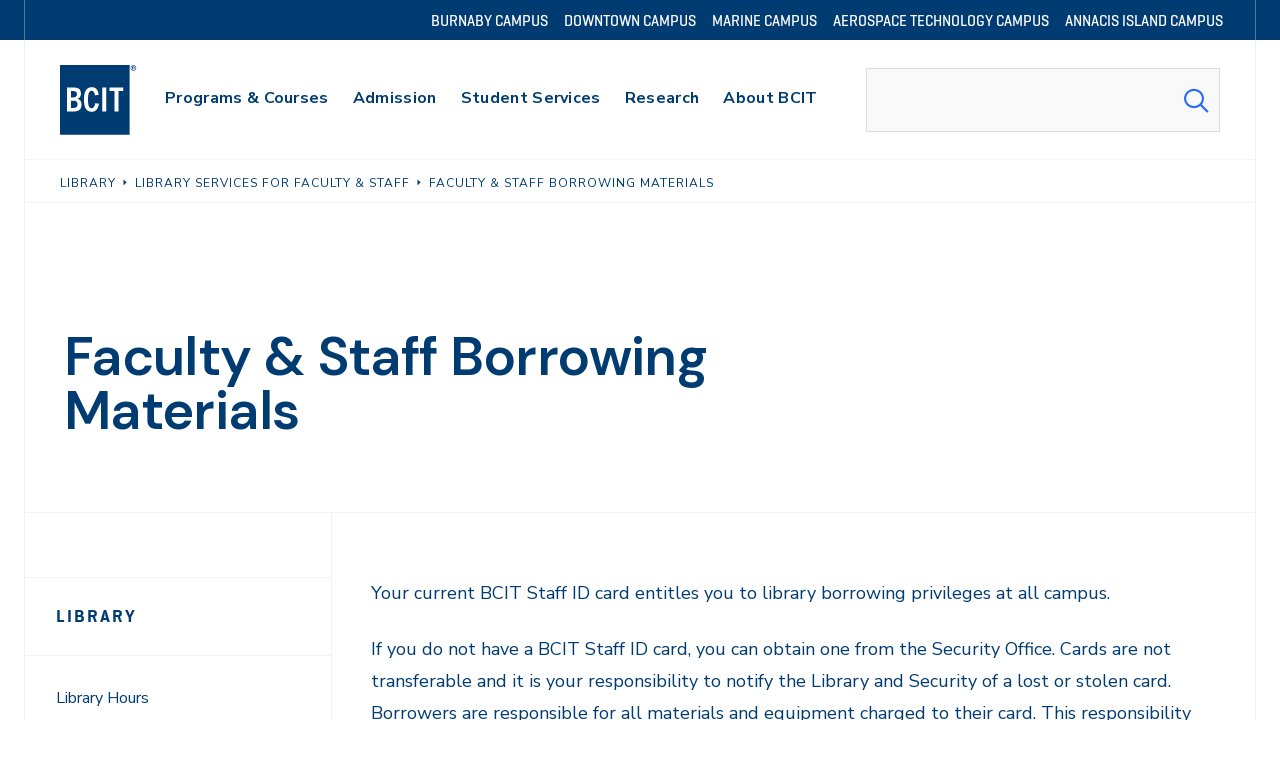

--- FILE ---
content_type: text/html; charset=UTF-8
request_url: https://www.bcit.ca/library/services-for-faculty-staff/faculty-staff-borrowing-materials/
body_size: 16120
content:
	<!DOCTYPE html>
<html lang="en-US">
<head>


	
		<meta charset="utf-8">
	<meta name="author" content="BCIT">

		<meta name="HandheldFriendly" content="True">
	<meta name="viewport" content="width=device-width, initial-scale=1.0">

		<meta name="apple-mobile-web-app-title" content="Faculty &amp; Staff Borrowing Materials">

		<meta name="application-name" content="BCIT">

		<meta name="section" content="Library">

	

	

	
		<script>
			var modern_tribe = window.modern_tribe || {};
			modern_tribe.fonts = {
				state: {
					loading: true,
					active: false
				},
				events: {
					trigger: function ( event_type, event_data, el ) {
						var event;
						try {
							event = new CustomEvent( event_type, { detail: event_data } );
						} catch ( e ) {
							event = document.createEvent( 'CustomEvent' );
							event.initCustomEvent( event_type, true, true, event_data );
						}
						el.dispatchEvent( event );
					}
				}
			};
			var WebFontConfig = {
												google: {
					families: ["DM+Sans:ital,wght@0,600;1,600","Nunito+Sans:ital,wght@0,400;0,700;1,400;1,700"]				},
												custom: {
					families: ["geo-medium","geo-semibold","mabry"]				},
								loading: function () {
					modern_tribe.fonts.state.loading = true;
					modern_tribe.fonts.state.active = false;
					modern_tribe.fonts.events.trigger( 'modern_tribe/fonts_loading', {}, document );
				},
				active: function () {
					modern_tribe.fonts.state.loading = false;
					modern_tribe.fonts.state.active = true;
					modern_tribe.fonts.events.trigger( 'modern_tribe/fonts_loaded', {}, document );
				},
				inactive: function () {
					modern_tribe.fonts.state.loading = false;
					modern_tribe.fonts.state.active = false;
					modern_tribe.fonts.events.trigger( 'modern_tribe/fonts_failed', {}, document );
				}
			};
			(function ( d ) {
				var wf = d.createElement( 'script' ), s = d.scripts[ 0 ];
				wf.src = 'https://www.bcit.ca/wp-content/themes/core/js/vendor/webfontloader.js';
				s.parentNode.insertBefore( wf, s );
			})( document );
		</script>

		<title>Faculty &amp; Staff Borrowing Materials &#8211; BCIT</title>
<meta name='robots' content='max-image-preview:large' />
	<style>img:is([sizes="auto" i], [sizes^="auto," i]) { contain-intrinsic-size: 3000px 1500px }</style>
	        <script>
	        dataLayer = [];
        </script>
        <link rel='dns-prefetch' href='//www.bcit.ca' />
<link rel='stylesheet' id='tribe-events-pro-mini-calendar-block-styles-css' href='https://www.bcit.ca/wp-content/plugins/events-calendar-pro/build/css/tribe-events-pro-mini-calendar-block.css?ver=7.7.11' media='all' />
<style id='classic-theme-styles-inline-css'>
/*! This file is auto-generated */
.wp-block-button__link{color:#fff;background-color:#32373c;border-radius:9999px;box-shadow:none;text-decoration:none;padding:calc(.667em + 2px) calc(1.333em + 2px);font-size:1.125em}.wp-block-file__button{background:#32373c;color:#fff;text-decoration:none}
</style>
<style id='safe-svg-svg-icon-style-inline-css'>
.safe-svg-cover{text-align:center}.safe-svg-cover .safe-svg-inside{display:inline-block;max-width:100%}.safe-svg-cover svg{fill:currentColor;height:100%;max-height:100%;max-width:100%;width:100%}

</style>
<link rel='stylesheet' id='core-theme-base-css' href='https://www.bcit.ca/wp-content/themes/core/css/dist/master.min.css?ver=10.08.01.21.2026' media='screen' />
<link rel='stylesheet' id='core-theme-print-css' href='https://www.bcit.ca/wp-content/themes/core/css/dist/print.min.css?ver=10.08.01.21.2026' media='print' />
<script src="https://www.bcit.ca/wp-content/themes/core/js/vendor/jquery.min.js?ver=10.08.01.21.2026" id="jquery-js"></script>
<link rel="https://api.w.org/" href="https://www.bcit.ca/wp-json/" /><link rel="alternate" title="JSON" type="application/json" href="https://www.bcit.ca/wp-json/wp/v2/pages/179751" /><link rel="canonical" href="https://www.bcit.ca/library/services-for-faculty-staff/faculty-staff-borrowing-materials/" />
<link rel='shortlink' href='https://www.bcit.ca/?p=179751' />
<meta name="et-api-version" content="v1"><meta name="et-api-origin" content="https://www.bcit.ca"><link rel="https://theeventscalendar.com/" href="https://www.bcit.ca/wp-json/tribe/tickets/v1/" /><meta name="tec-api-version" content="v1"><meta name="tec-api-origin" content="https://www.bcit.ca"><link rel="alternate" href="https://www.bcit.ca/wp-json/tribe/events/v1/" />
			<!-- Google Tag Manager -->
			<script>(function(w,d,s,l,i){w[l]=w[l]||[];w[l].push({'gtm.start':
			new Date().getTime(),event:'gtm.js'});var f=d.getElementsByTagName(s)[0],
			j=d.createElement(s),dl=l!='dataLayer'?'&l='+l:'';j.async=true;j.src=
			'https://www.googletagmanager.com/gtm.js?id='+i+dl;f.parentNode.insertBefore(j,f);
			})(window,document,'script','dataLayer','GTM-SDML');</script>
			<!-- End Google Tag Manager -->

		<link rel="shortcut icon" href="https://www.bcit.ca/wp-content/uploads/2018/10/favicon.ico"><link rel="icon" sizes="192x192" href="https://www.bcit.ca/wp-content/uploads/2018/10/android-icon.png"><link rel="apple-touch-icon-precomposed" href="https://www.bcit.ca/wp-content/uploads/2018/10/apple-touch-icon.png"><meta name="msapplication-TileImage" content="https://www.bcit.ca/wp-content/uploads/2018/11/ms-icon.png"><meta name="msapplication-TileColor" content="#003e6b"><meta name="theme-color" content="#003e6b">

</head>
<body class="wp-singular page-template-default page page-id-179751 page-child parent-pageid-178965 wp-theme-core tribe-no-js tec-no-tickets-on-recurring tec-no-rsvp-on-recurring no-hero section-library page-faculty-staff-borrowing-materials tribe-theme-core">

		
		<!-- Google Tag Manager (noscript) -->
		<noscript><iframe src="https://www.googletagmanager.com/ns.html?id=GTM-SDML"
		height="0" width="0" style="display:none;visibility:hidden"></iframe></noscript>
		<!-- End Google Tag Manager (noscript) -->

		

		

	<a href="#a11y-skip-link-content" class="a11y-skip-link a11y-visual-hide">Skip to main content</a>

	<div class="l-wrapper" data-js="site-wrap">

		<!--NOINDEX-->
<header class="site-header has-utility-nav"  data-global="alert" data-js="site-header">

			
	<nav class="site-header__nav-utility site-header__nav-utility--dt" aria-labelledby="site-header__nav-utility-label-dt">

		<h2 id="site-header__nav-utility-label-dt" class="a11y-visual-hide">Utility Navigation</h2>

		<div class="l-container l-container--border-sides site-header__nav-utility__container">
			<ul class="site-header__nav-list-utility">
				<li class="menu-item menu-item--depth-0"><a href="https://www.bcit.ca/about/visit/campuses-directions/burnaby/"><span class="menu-item__text">Burnaby Campus</span></a></li>
<li class="menu-item menu-item--depth-0"><a href="https://www.bcit.ca/about/visit/campuses-directions/downtown/"><span class="menu-item__text">Downtown Campus</span></a></li>
<li class="menu-item menu-item--depth-0"><a href="https://www.bcit.ca/about/visit/campuses-directions/marine/"><span class="menu-item__text">Marine Campus</span></a></li>
<li class="menu-item menu-item--depth-0"><a href="https://www.bcit.ca/about/visit/campuses-directions/aerospace/"><span class="menu-item__text">Aerospace Technology Campus</span></a></li>
<li class="menu-item menu-item--depth-0"><a href="https://www.bcit.ca/about/visit/campuses-directions/annacis-island/"><span class="menu-item__text">Annacis Island Campus</span></a></li>

			</ul>
		</div>

	</nav>


	
	<div class="l-container u-border-btm site-header__container" data-js="site-header-container">

		<div class="site-header__branding">
	<a href="https://www.bcit.ca/" aria-label="BCIT logo" role="navigation">
		<svg class="logo" viewBox="0 0 95 85" xmlns="https://www.w3.org/2000/svg"><path fill="#FFF200" d="M0 0h84.8v84.8H0z"/><path fill="#003C71" d="M8.6 56.4V27.2h7.2c6.7 0 9.7 2.2 9.7 7.6 0 3-1.3 5.1-3.8 6.2v.1c3.3 1.2 4.5 3.7 4.5 7 0 6.7-4.3 8.4-10 8.4H8.6v-.1zm7.4-17c2.5 0 4.7-.9 4.7-4.1 0-3.1-2.3-3.7-4.7-3.7h-2.7v7.8H16zm.5 12.7c3.4 0 4.8-1.2 4.8-4.3 0-3.2-1.6-4.5-4.8-4.5h-3.2v8.8h3.2zm30.9-5.2c-.9 6.5-3.6 9.9-8.9 9.9-7 0-9.3-5.7-9.3-15.1 0-8.4 2.4-14.8 9.3-14.8 5.6 0 7.8 3.5 8.6 9.4l-4.5.4c-.6-3.7-1.9-5.5-4-5.5-3 0-4.5 3.1-4.5 10.5 0 8.1 1.3 10.8 4.5 10.8 2.3 0 3.7-2.1 4.3-6.1l4.5.5zm4.1 9.5V27.2h4.8v29.2h-4.8zm14.8 0V31.6h-6v-4.4h16.8v4.4h-6v24.8h-4.8z"/><path fill="#FFF200" d="M89.426 3.253c.462 0 .84-.13.84-.625 0-.478-.408-.566-.826-.566h-.64v1.19h.626zm.885 2.15l-.77-1.554H88.8v1.554h-.71V1.454h1.304c.973 0 1.572.333 1.572 1.16 0 .48-.248.858-.742 1.046l.899 1.743h-.812zM92.126 3.5c0-1.584-.99-2.86-2.716-2.86-1.743 0-2.744 1.276-2.744 2.86 0 1.627 1 2.862 2.744 2.862 1.727 0 2.716-1.235 2.716-2.862zM86 3.5C86 1.54 87.288 0 89.41 0c2.12 0 3.398 1.54 3.398 3.5 0 1.916-1.278 3.5-3.398 3.5C87.288 7 86 5.416 86 3.5z"/></svg>

	</a>
</div>


					<button class="site-header__search-trigger"
		aria-label="Open Search"
		data-js="header-search-icon">

	<i class="icon icon-search"></i>
</button>

		
			<button class="site-header__menu-trigger"
			aria-expanded="false"
			aria-label="Open Menu"
			data-js="header-menu-icon">

		<i class="icon icon-bars"></i>
	</button>


		
	<nav class="site-header__nav site-header__nav--dt" data-js="primary-nav" aria-labelledby="site-header__nav-label-dt">

		<h2 id="site-header__nav-label-dt" class="a11y-visual-hide">Main Navigation</h2>

		<ul class="site-header__nav-list">
			<li class="menu-item menu-item-has-children menu-item--depth-0"><a href="/study/" class="menu-item__anchor menu-item__anchor--child nav-label" data-id="5761"><span class="menu-item__text">Programs &#038; Courses</span></a><button class="a11y-visual-hide menu-item__toggle" aria-controls="sub-menu-5761" aria-expanded="false" aria-label="Show menu for Programs &#038; Courses" data-id="5761" data-js="trigger-primary-dropdown" data-target="sub-menu-5761"><i class="icon icon-plus" aria-hidden="true"></i></button>
<ul class="sub-menu">
	<li class="menu-item menu-item-has-children menu-item--depth-1"><a href="/study/applied-natural-sciences/"><span class="menu-item__text">Applied &#038; Natural Sciences</span></a>
	<ul class="sub-menu">
		<li class="menu-item menu-item--depth-2"><a href="/study/business-media/"><span class="menu-item__text">Business &#038; Media</span></a></li>
		<li class="menu-item menu-item--depth-2"><a href="/study/computing-it/"><span class="menu-item__text">Computing &#038; IT</span></a></li>
	</ul>
</li>
	<li class="menu-item menu-item-has-children menu-item--depth-1"><a href="/study/engineering/"><span class="menu-item__text">Engineering</span></a>
	<ul class="sub-menu">
		<li class="menu-item menu-item--depth-2"><a href="/study/health-sciences/"><span class="menu-item__text">Health Sciences</span></a></li>
		<li class="menu-item menu-item--depth-2"><a href="/study/trades-apprenticeships/"><span class="menu-item__text">Trades &#038; Apprenticeships</span></a></li>
	</ul>
</li>
	<li class="menu-item menu-item-has-children menu-item--depth-1"><a href="https://www.bcit.ca/flexible-learning/"><span class="menu-item__text">Flexible Learning</span></a>
	<ul class="sub-menu">
		<li class="menu-item menu-item--depth-2"><a href="/international-applicants/"><span class="menu-item__text">International</span></a></li>
		<li class="menu-item menu-item--depth-2"><a href="/academic-dates/"><span class="menu-item__text">Academic Dates &#038; Deadlines</span></a></li>
	</ul>
</li>
</ul>
</li>
<li class="menu-item menu-item-has-children menu-item--depth-0"><a href="/admission/" class="menu-item__anchor menu-item__anchor--child nav-label" data-id="13133"><span class="menu-item__text">Admission</span></a><button class="a11y-visual-hide menu-item__toggle" aria-controls="sub-menu-13133" aria-expanded="false" aria-label="Show menu for Admission" data-id="13133" data-js="trigger-primary-dropdown" data-target="sub-menu-13133"><i class="icon icon-plus" aria-hidden="true"></i></button>
<ul class="sub-menu">
	<li class="menu-item menu-item-has-children menu-item--depth-1"><a href="https://www.bcit.ca/admission/future-students/"><span class="menu-item__text">Future Students</span></a>
	<ul class="sub-menu">
		<li class="menu-item menu-item--depth-2"><a href="https://www.bcit.ca/admission/how-to-apply/"><span class="menu-item__text">How to Apply</span></a></li>
		<li class="menu-item menu-item--depth-2"><a href="https://www.bcit.ca/admission/entrance-requirements/"><span class="menu-item__text">Entrance Requirements</span></a></li>
		<li class="menu-item menu-item--depth-2"><a href="https://www.bcit.ca/admission/tuition-fees/"><span class="menu-item__text">Tuition &amp; Fees</span></a></li>
	</ul>
</li>
	<li class="menu-item menu-item-has-children menu-item--depth-1"><a href="https://www.bcit.ca/admission/program-availability/"><span class="menu-item__text">Program Availability</span></a>
	<ul class="sub-menu">
		<li class="menu-item menu-item--depth-2"><a href="https://www.bcit.ca/admission/after-you-apply/"><span class="menu-item__text">After You Apply</span></a></li>
		<li class="menu-item menu-item--depth-2"><a href="https://www.bcit.ca/admission/forms/"><span class="menu-item__text">Forms</span></a></li>
		<li class="menu-item menu-item--depth-2"><a href="https://www.bcit.ca/admission/contact-us/"><span class="menu-item__text">Contact Us</span></a></li>
	</ul>
</li>
</ul>
</li>
<li class="menu-item menu-item-has-children menu-item--depth-0"><a href="/student-services/" class="menu-item__anchor menu-item__anchor--child nav-label" data-id="5767"><span class="menu-item__text">Student Services</span></a><button class="a11y-visual-hide menu-item__toggle" aria-controls="sub-menu-5767" aria-expanded="false" aria-label="Show menu for Student Services" data-id="5767" data-js="trigger-primary-dropdown" data-target="sub-menu-5767"><i class="icon icon-plus" aria-hidden="true"></i></button>
<ul class="sub-menu">
	<li class="menu-item menu-item-has-children menu-item--depth-1"><a href="https://www.bcit.ca/student-services/academic-learning-services/"><span class="menu-item__text">Academic &amp; Learning Services</span></a>
	<ul class="sub-menu">
		<li class="menu-item menu-item--depth-2"><a href="https://www.bcit.ca/student-services/campus-amenities/"><span class="menu-item__text">Campus Amenities</span></a></li>
		<li class="menu-item menu-item--depth-2"><a href="https://www.bcit.ca/student-services/financial-aid-awards/"><span class="menu-item__text">Financial Aid &amp; Awards</span></a></li>
		<li class="menu-item menu-item--depth-2"><a href="/library/"><span class="menu-item__text">Library</span></a></li>
	</ul>
</li>
	<li class="menu-item menu-item-has-children menu-item--depth-1"><a href="https://www.bcit.ca/student-services/health-wellness/"><span class="menu-item__text">Health &amp; Wellness</span></a>
	<ul class="sub-menu">
		<li class="menu-item menu-item--depth-2"><a href="/safety-security/"><span class="menu-item__text">Safety &#038; Security</span></a></li>
		<li class="menu-item menu-item--depth-2"><a href="https://www.bcit.ca/student-services/student-life-housing/"><span class="menu-item__text">Student Life &amp; Housing</span></a></li>
		<li class="menu-item menu-item--depth-2"><a href="/student-services/technology/"><span class="menu-item__text">Technology</span></a></li>
	</ul>
</li>
	<li class="menu-item menu-item-has-children menu-item--depth-1"><a href="https://www.bcit.ca/student-services/workplace-career-opportunities/"><span class="menu-item__text">Workplace &amp; Career Opportunities</span></a>
	<ul class="sub-menu">
		<li class="menu-item menu-item--depth-2"><a href="/student-services/indigenous-initiatives/"><span class="menu-item__text">Indigenous Initiatives</span></a></li>
		<li class="menu-item menu-item--depth-2"><a href="https://www.bcit.ca/international-students/"><span class="menu-item__text">International Students</span></a></li>
		<li class="menu-item menu-item--depth-2"><a href="/student-services/student-association/"><span class="menu-item__text">Student Association</span></a></li>
	</ul>
</li>
</ul>
</li>
<li class="menu-item menu-item-has-children menu-item--depth-0"><a href="/applied-research/" class="menu-item__anchor menu-item__anchor--child nav-label" data-id="5773"><span class="menu-item__text">Research</span></a><button class="a11y-visual-hide menu-item__toggle" aria-controls="sub-menu-5773" aria-expanded="false" aria-label="Show menu for Research" data-id="5773" data-js="trigger-primary-dropdown" data-target="sub-menu-5773"><i class="icon icon-plus" aria-hidden="true"></i></button>
<ul class="sub-menu">
	<li class="menu-item menu-item-has-children menu-item--depth-1"><a href="/applied-research/research-centres/"><span class="menu-item__text">Research Centres</span></a>
	<ul class="sub-menu">
		<li class="menu-item menu-item--depth-2"><a href="/applied-research/students/"><span class="menu-item__text">Student Opportunities</span></a></li>
		<li class="menu-item menu-item--depth-2"><a href="/applied-research/contact-us/"><span class="menu-item__text">Contact Us</span></a></li>
	</ul>
</li>
	<li class="menu-item menu-item-has-children menu-item--depth-1"><a href="/applied-research/applied-research-liaison-office/"><span class="menu-item__text">Applied Research Liaison Office</span></a>
	<ul class="sub-menu">
		<li class="menu-item menu-item--depth-2"><a href="/applied-research/cari/"><span class="menu-item__text">Centre for Applied Research &#038; Innovation</span></a></li>
		<li class="menu-item menu-item--depth-2"><a href="/applied-research/research-support/"><span class="menu-item__text">Research Support</span></a></li>
		<li class="menu-item menu-item--depth-2"><a href="/applied-research/research-funding/"><span class="menu-item__text">Research Funding</span></a></li>
	</ul>
</li>
</ul>
</li>
<li class="menu-item menu-item-has-children menu-item--depth-0"><a href="https://www.bcit.ca/about/" class="menu-item__anchor menu-item__anchor--child nav-label" data-id="5749"><span class="menu-item__text">About BCIT</span></a><button class="a11y-visual-hide menu-item__toggle" aria-controls="sub-menu-5749" aria-expanded="false" aria-label="Show menu for About BCIT" data-id="5749" data-js="trigger-primary-dropdown" data-target="sub-menu-5749"><i class="icon icon-plus" aria-hidden="true"></i></button>
<ul class="sub-menu">
	<li class="menu-item menu-item-has-children menu-item--depth-1"><a href="/about/visit/"><span class="menu-item__text">Visit Us</span></a>
	<ul class="sub-menu">
		<li class="menu-item menu-item--depth-2"><a href="/about/schools/"><span class="menu-item__text">Our Schools</span></a></li>
		<li class="menu-item menu-item--depth-2"><a href="/about/community/"><span class="menu-item__text">Community</span></a></li>
	</ul>
</li>
	<li class="menu-item menu-item-has-children menu-item--depth-1"><a href="/about/leadership-vision/"><span class="menu-item__text">Leadership &#038; Vision</span></a>
	<ul class="sub-menu">
		<li class="menu-item menu-item--depth-2"><a href="/about/news-events/"><span class="menu-item__text">News &#038; Events</span></a></li>
		<li class="menu-item menu-item--depth-2"><a href="/about/careers/"><span class="menu-item__text">Careers at BCIT</span></a></li>
	</ul>
</li>
</ul>
</li>

		</ul>

	</nav>


		
	<nav class="site-header__nav site-header__nav--mb" data-js="primary-nav-mb" aria-labelledby="site-header__nav-label-mb">

					
	<nav class="site-header__nav-utility site-header__nav-utility--mb" aria-labelledby="site-header__nav-utility-label-mb">

		<h2 id="site-header__nav-utility-label-mb" class="a11y-visual-hide">Utility Navigation (mobile)</h2>

		<div class="l-container l-container--border-sides site-header__nav-utility__container">
			<ul class="site-header__nav-list-utility">
				<li class="menu-item menu-item--depth-0"><a href="https://www.bcit.ca/about/visit/campuses-directions/burnaby/"><span class="menu-item__text">Burnaby Campus</span></a></li>
<li class="menu-item menu-item--depth-0"><a href="https://www.bcit.ca/about/visit/campuses-directions/downtown/"><span class="menu-item__text">Downtown Campus</span></a></li>
<li class="menu-item menu-item--depth-0"><a href="https://www.bcit.ca/about/visit/campuses-directions/marine/"><span class="menu-item__text">Marine Campus</span></a></li>
<li class="menu-item menu-item--depth-0"><a href="https://www.bcit.ca/about/visit/campuses-directions/aerospace/"><span class="menu-item__text">Aerospace Technology Campus</span></a></li>
<li class="menu-item menu-item--depth-0"><a href="https://www.bcit.ca/about/visit/campuses-directions/annacis-island/"><span class="menu-item__text">Annacis Island Campus</span></a></li>

			</ul>
		</div>

	</nav>

		
		<h2 id="site-header__nav-label-mb" class="a11y-visual-hide">Main Navigation (mobile)</h2>

		<ul class="site-header__nav-list">
			<li class="menu-item menu-item-has-children menu-item--depth-0"><a href="/study/" class="menu-item__anchor menu-item__anchor--child nav-label" data-id="5761"><span class="menu-item__text">Programs &#038; Courses</span></a><button class="a11y-visual-hide menu-item__toggle" aria-controls="sub-menu-5761" aria-expanded="false" aria-label="Show menu for Programs &#038; Courses" data-id="5761" data-js="trigger-primary-dropdown" data-target="sub-menu-5761"><i class="icon icon-plus" aria-hidden="true"></i></button>
<ul class="sub-menu">
	<li class="menu-item menu-item-has-children menu-item--depth-1"><a href="/study/applied-natural-sciences/"><span class="menu-item__text">Applied &#038; Natural Sciences</span></a>
	<ul class="sub-menu">
		<li class="menu-item menu-item--depth-2"><a href="/study/business-media/"><span class="menu-item__text">Business &#038; Media</span></a></li>
		<li class="menu-item menu-item--depth-2"><a href="/study/computing-it/"><span class="menu-item__text">Computing &#038; IT</span></a></li>
	</ul>
</li>
	<li class="menu-item menu-item-has-children menu-item--depth-1"><a href="/study/engineering/"><span class="menu-item__text">Engineering</span></a>
	<ul class="sub-menu">
		<li class="menu-item menu-item--depth-2"><a href="/study/health-sciences/"><span class="menu-item__text">Health Sciences</span></a></li>
		<li class="menu-item menu-item--depth-2"><a href="/study/trades-apprenticeships/"><span class="menu-item__text">Trades &#038; Apprenticeships</span></a></li>
	</ul>
</li>
	<li class="menu-item menu-item-has-children menu-item--depth-1"><a href="https://www.bcit.ca/flexible-learning/"><span class="menu-item__text">Flexible Learning</span></a>
	<ul class="sub-menu">
		<li class="menu-item menu-item--depth-2"><a href="/international-applicants/"><span class="menu-item__text">International</span></a></li>
		<li class="menu-item menu-item--depth-2"><a href="/academic-dates/"><span class="menu-item__text">Academic Dates &#038; Deadlines</span></a></li>
	</ul>
</li>
</ul>
</li>
<li class="menu-item menu-item-has-children menu-item--depth-0"><a href="/admission/" class="menu-item__anchor menu-item__anchor--child nav-label" data-id="13133"><span class="menu-item__text">Admission</span></a><button class="a11y-visual-hide menu-item__toggle" aria-controls="sub-menu-13133" aria-expanded="false" aria-label="Show menu for Admission" data-id="13133" data-js="trigger-primary-dropdown" data-target="sub-menu-13133"><i class="icon icon-plus" aria-hidden="true"></i></button>
<ul class="sub-menu">
	<li class="menu-item menu-item-has-children menu-item--depth-1"><a href="https://www.bcit.ca/admission/future-students/"><span class="menu-item__text">Future Students</span></a>
	<ul class="sub-menu">
		<li class="menu-item menu-item--depth-2"><a href="https://www.bcit.ca/admission/how-to-apply/"><span class="menu-item__text">How to Apply</span></a></li>
		<li class="menu-item menu-item--depth-2"><a href="https://www.bcit.ca/admission/entrance-requirements/"><span class="menu-item__text">Entrance Requirements</span></a></li>
		<li class="menu-item menu-item--depth-2"><a href="https://www.bcit.ca/admission/tuition-fees/"><span class="menu-item__text">Tuition &amp; Fees</span></a></li>
	</ul>
</li>
	<li class="menu-item menu-item-has-children menu-item--depth-1"><a href="https://www.bcit.ca/admission/program-availability/"><span class="menu-item__text">Program Availability</span></a>
	<ul class="sub-menu">
		<li class="menu-item menu-item--depth-2"><a href="https://www.bcit.ca/admission/after-you-apply/"><span class="menu-item__text">After You Apply</span></a></li>
		<li class="menu-item menu-item--depth-2"><a href="https://www.bcit.ca/admission/forms/"><span class="menu-item__text">Forms</span></a></li>
		<li class="menu-item menu-item--depth-2"><a href="https://www.bcit.ca/admission/contact-us/"><span class="menu-item__text">Contact Us</span></a></li>
	</ul>
</li>
</ul>
</li>
<li class="menu-item menu-item-has-children menu-item--depth-0"><a href="/student-services/" class="menu-item__anchor menu-item__anchor--child nav-label" data-id="5767"><span class="menu-item__text">Student Services</span></a><button class="a11y-visual-hide menu-item__toggle" aria-controls="sub-menu-5767" aria-expanded="false" aria-label="Show menu for Student Services" data-id="5767" data-js="trigger-primary-dropdown" data-target="sub-menu-5767"><i class="icon icon-plus" aria-hidden="true"></i></button>
<ul class="sub-menu">
	<li class="menu-item menu-item-has-children menu-item--depth-1"><a href="https://www.bcit.ca/student-services/academic-learning-services/"><span class="menu-item__text">Academic &amp; Learning Services</span></a>
	<ul class="sub-menu">
		<li class="menu-item menu-item--depth-2"><a href="https://www.bcit.ca/student-services/campus-amenities/"><span class="menu-item__text">Campus Amenities</span></a></li>
		<li class="menu-item menu-item--depth-2"><a href="https://www.bcit.ca/student-services/financial-aid-awards/"><span class="menu-item__text">Financial Aid &amp; Awards</span></a></li>
		<li class="menu-item menu-item--depth-2"><a href="/library/"><span class="menu-item__text">Library</span></a></li>
	</ul>
</li>
	<li class="menu-item menu-item-has-children menu-item--depth-1"><a href="https://www.bcit.ca/student-services/health-wellness/"><span class="menu-item__text">Health &amp; Wellness</span></a>
	<ul class="sub-menu">
		<li class="menu-item menu-item--depth-2"><a href="/safety-security/"><span class="menu-item__text">Safety &#038; Security</span></a></li>
		<li class="menu-item menu-item--depth-2"><a href="https://www.bcit.ca/student-services/student-life-housing/"><span class="menu-item__text">Student Life &amp; Housing</span></a></li>
		<li class="menu-item menu-item--depth-2"><a href="/student-services/technology/"><span class="menu-item__text">Technology</span></a></li>
	</ul>
</li>
	<li class="menu-item menu-item-has-children menu-item--depth-1"><a href="https://www.bcit.ca/student-services/workplace-career-opportunities/"><span class="menu-item__text">Workplace &amp; Career Opportunities</span></a>
	<ul class="sub-menu">
		<li class="menu-item menu-item--depth-2"><a href="/student-services/indigenous-initiatives/"><span class="menu-item__text">Indigenous Initiatives</span></a></li>
		<li class="menu-item menu-item--depth-2"><a href="https://www.bcit.ca/international-students/"><span class="menu-item__text">International Students</span></a></li>
		<li class="menu-item menu-item--depth-2"><a href="/student-services/student-association/"><span class="menu-item__text">Student Association</span></a></li>
	</ul>
</li>
</ul>
</li>
<li class="menu-item menu-item-has-children menu-item--depth-0"><a href="/applied-research/" class="menu-item__anchor menu-item__anchor--child nav-label" data-id="5773"><span class="menu-item__text">Research</span></a><button class="a11y-visual-hide menu-item__toggle" aria-controls="sub-menu-5773" aria-expanded="false" aria-label="Show menu for Research" data-id="5773" data-js="trigger-primary-dropdown" data-target="sub-menu-5773"><i class="icon icon-plus" aria-hidden="true"></i></button>
<ul class="sub-menu">
	<li class="menu-item menu-item-has-children menu-item--depth-1"><a href="/applied-research/research-centres/"><span class="menu-item__text">Research Centres</span></a>
	<ul class="sub-menu">
		<li class="menu-item menu-item--depth-2"><a href="/applied-research/students/"><span class="menu-item__text">Student Opportunities</span></a></li>
		<li class="menu-item menu-item--depth-2"><a href="/applied-research/contact-us/"><span class="menu-item__text">Contact Us</span></a></li>
	</ul>
</li>
	<li class="menu-item menu-item-has-children menu-item--depth-1"><a href="/applied-research/applied-research-liaison-office/"><span class="menu-item__text">Applied Research Liaison Office</span></a>
	<ul class="sub-menu">
		<li class="menu-item menu-item--depth-2"><a href="/applied-research/cari/"><span class="menu-item__text">Centre for Applied Research &#038; Innovation</span></a></li>
		<li class="menu-item menu-item--depth-2"><a href="/applied-research/research-support/"><span class="menu-item__text">Research Support</span></a></li>
		<li class="menu-item menu-item--depth-2"><a href="/applied-research/research-funding/"><span class="menu-item__text">Research Funding</span></a></li>
	</ul>
</li>
</ul>
</li>
<li class="menu-item menu-item-has-children menu-item--depth-0"><a href="https://www.bcit.ca/about/" class="menu-item__anchor menu-item__anchor--child nav-label" data-id="5749"><span class="menu-item__text">About BCIT</span></a><button class="a11y-visual-hide menu-item__toggle" aria-controls="sub-menu-5749" aria-expanded="false" aria-label="Show menu for About BCIT" data-id="5749" data-js="trigger-primary-dropdown" data-target="sub-menu-5749"><i class="icon icon-plus" aria-hidden="true"></i></button>
<ul class="sub-menu">
	<li class="menu-item menu-item-has-children menu-item--depth-1"><a href="/about/visit/"><span class="menu-item__text">Visit Us</span></a>
	<ul class="sub-menu">
		<li class="menu-item menu-item--depth-2"><a href="/about/schools/"><span class="menu-item__text">Our Schools</span></a></li>
		<li class="menu-item menu-item--depth-2"><a href="/about/community/"><span class="menu-item__text">Community</span></a></li>
	</ul>
</li>
	<li class="menu-item menu-item-has-children menu-item--depth-1"><a href="/about/leadership-vision/"><span class="menu-item__text">Leadership &#038; Vision</span></a>
	<ul class="sub-menu">
		<li class="menu-item menu-item--depth-2"><a href="/about/news-events/"><span class="menu-item__text">News &#038; Events</span></a></li>
		<li class="menu-item menu-item--depth-2"><a href="/about/careers/"><span class="menu-item__text">Careers at BCIT</span></a></li>
	</ul>
</li>
</ul>
</li>

		</ul>

					<ul class="site-header__nav-secondary-list">
				<li class="menu-item menu-item--depth-0"><a href="/infosessions/"><span class="menu-item__text">Attend an Info Session</span></a></li>
<li class="menu-item menu-item--depth-0"><a href="/admission/how-to-apply/application-steps/"><span class="menu-item__text">Apply to a Program</span></a></li>
<li class="menu-item menu-item--depth-0"><a href="/foundation/giving-to-bcit/"><span class="menu-item__text">Give to BCIT</span></a></li>

			</ul>
		
	</nav>



					<div class="site-header__search" data-js="site-header-search">
	<form class="site-header__search-form" role="search" method="get" action="https://search.bcit.ca/s/search.html">
		<label for="site-header-search" class="site-header__search-label a11y-visual-hide">Search</label>
		<input id="site-header-search" class="site-header__search-input" type="text" name="query" autocomplete="off">
		<input type="hidden" name="profile" value="_default">
		<input type="hidden" name="collection" value="bcit~sp-search">
		<button class="site-header__search-btn" aria-label="Search Submit" type="submit">
			<i class="icon icon-search"></i>
		</button>
	</form>
</div>

			</div>
</header>

<div class="site-header__global_alert hide" aria-labelledby="site-header__global_alert-label" data-js="global-alert">
</div>



<!--ENDNOINDEX-->



<main>

	
	        <div class="page-hero  has-utility-nav" data-global="alert">

	
	<div class="c-breadcrumbs">
		<div class="c-breadcrumbs__container">
			<ul class="c-breadcrumbs__list"><li class="c-breadcrumbs__list-item"><a href="https://www.bcit.ca/library/" title="Library"><span>Library</span></a></li> <li class="c-breadcrumbs__list-item"><a href="https://www.bcit.ca/library/services-for-faculty-staff/" title="Library Services for Faculty &amp; Staff"><span>Library Services for Faculty &amp; Staff</span></a></li> <li class="c-breadcrumbs__list-item"><a href="" title="Faculty &amp; Staff Borrowing Materials"><span>Faculty &amp; Staff Borrowing Materials</span></a></li></ul>
		</div>
	</div>


	

	
    <div class="l-container l-container--border-sides l-container--border-btm page-hero__container">
        <div class="s-content">
            <div class="page-hero__content-left">
                
<div class="c-content-block t-content">

	<div class="c-content-block__content">

		
					
<h1
		class="h1 page-hero__title"
		>

	Faculty &amp; Staff Borrowing Materials

</h1>
		
		
		
		
	</div>
</div>

            </div>
			        </div>
    </div>
</div>

	
	
		<a id="a11y-skip-link-content" tabindex="-1"></a>

        <div class="l-container l-container--border-sides l-container--border-btm page-content__wrap has-sidebar">

			<!--NOINDEX-->
			<aside class="page__sidebar" data-js="sidebar">
                
                		<nav class="sidebar__nav" aria-labelledby="sidebar__nav-label" data-js="sidebar-content">

			<h2 id="sidebar__nav-label" class="a11y-visual-hide">Page Sidebar Navigation</h2>

			<div class="sidebar__nav-list">
				<ul class="menu"><li class="menu-item current-menu-ancestor menu-item-has-children menu-item--depth-0"><a class="title-overline--sm sec-nav" href="https://www.bcit.ca/library/" >Library</a><button class="sidebar__nav-toggle" aria-expanded="false" aria-label="Expand Menu" data-js="section-nav-trigger"></button><ul class="sub-menu"><li class="menu-item menu-item--depth-1"><a href="https://www.bcit.ca/library/library-hours/" >Library Hours</a></li><li class="menu-item menu-item-has-children menu-item--depth-1"><a href="https://www.bcit.ca/library/about-the-library/" >About the Library</a><button aria-expanded="false" aria-label="Toggle Menu" class="menu_expand"></button><ul class="sub-menu"><li class="menu-item menu-item--depth-2"><a href="https://www.bcit.ca/library/about-the-library/library-policies-service-standards/" >Library Policies &amp; Service Standards</a></li></ul></li><li class="menu-item menu-item--depth-1"><a href="https://www.bcit.ca/library/your-library-account/" >Your Library Account</a></li><li class="menu-item menu-item-has-children menu-item--depth-1"><a href="https://www.bcit.ca/library/library-contacts/" >Library Contacts</a><button aria-expanded="false" aria-label="Toggle Menu" class="menu_expand"></button><ul class="sub-menu"><li class="menu-item menu-item--depth-2"><a href="https://www.bcit.ca/library/library-contacts/by-campus/" >By Campus</a></li><li class="menu-item menu-item--depth-2"><a href="https://www.bcit.ca/library/library-contacts/alphabetical-library-staff-list/" >Alphabetical Library Staff List</a></li><li class="menu-item menu-item--depth-2"><a href="https://www.bcit.ca/library/library-contacts/librarians/" >Librarians</a></li><li class="menu-item menu-item--depth-2"><a href="https://www.bcit.ca/library/library-contacts/ask-a-librarian/" >Ask a Librarian: Research, Reference and Borrowing Help</a></li><li class="menu-item menu-item--depth-2"><a href="https://www.bcit.ca/library/library-contacts/recommend-a-title/" >Recommend a Title</a></li><li class="menu-item menu-item--depth-2"><a href="https://www.bcit.ca/library/library-contacts/comments/" >Send Us Your Comments</a></li></ul></li><li class="menu-item menu-item--depth-1"><a href="https://www.bcit.ca/library/learning-opportunities-the-library/" >Learning Opportunities @ the Library</a></li><li class="menu-item menu-item-has-children menu-item--depth-1"><a href="https://www.bcit.ca/library/library-catalogue/" >Library Catalogue</a><button aria-expanded="false" aria-label="Toggle Menu" class="menu_expand"></button><ul class="sub-menu"><li class="menu-item menu-item--depth-2"><a href="https://www.bcit.ca/library/library-catalogue/media-request/" >Media Request - Outside Source (BCIT Staff Only)</a></li><li class="menu-item menu-item--depth-2"><a href="https://www.bcit.ca/library/library-catalogue/off-campus-access/" >Online Databases, Articles &amp; eBooks - Off-Campus Access</a></li></ul></li><li class="menu-item menu-item--depth-1"><a href="https://www.bcit.ca/library/online-databases-articles-and-e-books/" >Online databases, Articles and e-Books</a></li><li class="menu-item menu-item--depth-1"><a href="https://www.bcit.ca/library/other-library-catalogues/" >Other Library Catalogues</a></li><li class="menu-item menu-item-has-children menu-item--depth-1"><a href="https://www.bcit.ca/library/citation-styles/" >Citation Styles</a><button aria-expanded="false" aria-label="Toggle Menu" class="menu_expand"></button><ul class="sub-menu"><li class="menu-item menu-item--depth-2"><a href="https://www.bcit.ca/library/citation-styles/plagiarism/" >Plagiarism</a></li></ul></li><li class="menu-item menu-item--depth-1"><a href="https://www.bcit.ca/library/library-questions/" >Library Frequently Asked Questions</a></li><li class="menu-item menu-item--depth-1"><a href="https://www.bcit.ca/library/interlibrary-loans/" >Interlibrary Loans</a></li><li class="menu-item menu-item-has-children menu-item--depth-1"><a href="https://www.bcit.ca/library/copyright/" >Copyright</a><button aria-expanded="false" aria-label="Toggle Menu" class="menu_expand"></button><ul class="sub-menu"><li class="menu-item menu-item--depth-2"><a href="https://www.bcit.ca/library/copyright/copyright-permissions-check/" >Copyright Permissions Check</a></li></ul></li><li class="menu-item menu-item-has-children menu-item--depth-1"><a href="https://www.bcit.ca/library/library-services-for-students/" >Library Services for Students</a><button aria-expanded="false" aria-label="Toggle Menu" class="menu_expand"></button><ul class="sub-menu"><li class="menu-item menu-item--depth-2"><a href="https://www.bcit.ca/library/library-services-for-students/distance-learners/" >Distance &amp; Online Learners</a></li><li class="menu-item menu-item--depth-2"><a href="https://www.bcit.ca/library/library-services-for-students/items-for-loan/" >Items for Loan</a></li><li class="menu-item menu-item--depth-2"><a href="https://www.bcit.ca/library/library-services-for-students/students-borrowing-materials/" >Students Borrowing Materials</a></li><li class="menu-item menu-item--depth-2"><a href="https://www.bcit.ca/library/library-services-for-students/students-course-reserves/" >Students Course Reserves</a></li><li class="menu-item menu-item--depth-2"><a href="https://www.bcit.ca/library/library-services-for-students/interlibrary-loans-for-students/" >Interlibrary Loans for Students</a></li><li class="menu-item menu-item--depth-2"><a href="https://www.bcit.ca/library/library-services-for-students/students-video-dvd-bookings/" >Students Video &amp; DVD Bookings</a></li><li class="menu-item menu-item--depth-2"><a href="https://www.bcit.ca/library/library-services-for-students/research-assistance-students/" >Research Assistance for Students</a></li><li class="menu-item menu-item--depth-2"><a href="https://www.bcit.ca/library/library-services-for-students/study-rooms/" >Study Rooms</a></li><li class="menu-item menu-item--depth-2"><a href="https://www.bcit.ca/library/library-services-for-students/library-computer-facilities/" >Library Computer Facilities</a></li><li class="menu-item menu-item--depth-2"><a href="https://www.bcit.ca/library/library-services-for-students/accessibility-for-students/" >Accessibility for Students</a></li></ul></li><li class="menu-item current-menu-parent current-menu-ancestor menu-item-has-children menu-item--depth-1"><a href="https://www.bcit.ca/library/services-for-faculty-staff/" >Library Services for Faculty &amp; Staff</a><button aria-expanded="false" aria-label="Toggle Menu" class="menu_expand open"></button><ul class="sub-menu"><li class="menu-item current-menu-item menu-item--depth-2"><a href="https://www.bcit.ca/library/services-for-faculty-staff/faculty-staff-borrowing-materials/" aria-current="page">Faculty &amp; Staff Borrowing Materials</a></li><li class="menu-item menu-item--depth-2"><a href="https://www.bcit.ca/library/services-for-faculty-staff/faculty-staff-course-reserves/" >Faculty &amp; Staff Course Reserves</a></li><li class="menu-item menu-item--depth-2"><a href="https://www.bcit.ca/library/services-for-faculty-staff/interlibrary-loans-for-faculty-staff/" >Interlibrary Loans for Faculty &amp; Staff</a></li><li class="menu-item menu-item--depth-2"><a href="https://www.bcit.ca/library/services-for-faculty-staff/faculty-staff-video-dvd-bookings/" >Faculty &amp; Staff Video &amp; DVD Bookings</a></li><li class="menu-item menu-item--depth-2"><a href="https://www.bcit.ca/library/services-for-faculty-staff/research-assistance-faculty-staff/" >Research Assistance for Faculty &amp; Staff</a></li><li class="menu-item menu-item--depth-2"><a href="https://www.bcit.ca/library/services-for-faculty-staff/library-instruction-faculty-staff/" >Library Instruction for Faculty &amp; Staff</a></li></ul></li><li class="menu-item menu-item--depth-1"><a href="https://www.bcit.ca/library/library-services-for-other-users/" >Library Services for Other Users</a></li><li class="menu-item menu-item-has-children menu-item--depth-1"><a href="https://www.bcit.ca/library/archives/" >BCIT Archives &amp; Special Collections</a><button aria-expanded="false" aria-label="Toggle Menu" class="menu_expand"></button><ul class="sub-menu"><li class="menu-item menu-item--depth-2"><a href="https://www.bcit.ca/library/archives/archival-services/" >Archival Services</a></li><li class="menu-item menu-item--depth-2"><a href="https://www.bcit.ca/library/archives/search-tips/" >Searching the BCIT Archives</a></li><li class="menu-item menu-item--depth-2"><a href="https://www.bcit.ca/library/archives/contact-archives/" >Contact the BCIT Archives</a></li></ul></li><li class="menu-item menu-item--depth-1"><a href="https://www.bcit.ca/library/mediaworks/" >MEDIAWORKS</a></li><li class="menu-item menu-item--depth-1"><a href="https://www.bcit.ca/library/av-services/" >AV Services</a></li></ul></li></ul>
			</div>
		</nav>

            </aside>
			<!--ENDNOINDEX-->

			<div class="page__main-content">

                                    

<div class="l-container__stagger page-content t-content">
	<p>Your current BCIT Staff ID card entitles you to library borrowing privileges at all campus.</p>
<p>If you do not have a BCIT Staff ID card, you can obtain one from the Security Office. Cards are not transferable and it is your responsibility to notify the Library and Security of a lost or stolen card. Borrowers are responsible for all materials and equipment charged to their card. This responsibility includes proper care and control of items in their possession, and return of materials on or before the due date or established recall date.</p>
<h2>Loan periods &amp; restrictions</h2>
<table class="gentable" width="100%">
<tbody>
<tr>
<th>Items</th>
<th>Loan period</th>
</tr>
<tr>
<td>Books, pamphlets &amp; maps in the general collection</td>
<td>4 weeks</td>
</tr>
<tr>
<td>Calendars, Maps &amp; Annual Reports</td>
<td>2 days</td>
</tr>
<tr>
<td>Reserve items</td>
<td>3 hours to 7 days</td>
</tr>
<tr>
<td>Videos</td>
<td>in-house use only to 7 days</td>
</tr>
</tbody>
</table>
<p>Maximum of 25 items, only 5 of which can be videos, may be checked out at one time.</p>
<h2>Items for library use only</h2>
<p>Reference material, government documents, periodicals, newspapers, some maps.</p>
<h2>Renewals</h2>
<p>Library materials can be renewed twice providing no requests have been placed on the items.  Sign in to <a href="https://bcit.on.worldcat.org/signin?postAuth=https%3A%2F%2Fbcit.account.worldcat.org%2Faccount%2Fcheckouts">Your Library Account</a> to renew online.</p>
<p>Reserve materials and Interlibrary Loans are non-renewable.</p>
<h2>Requests</h2>
<p>Requests may be placed on circulating items, other than reserve material and videos. You will be advised when your request is available by e-mail or telephone.</p>
<p>Items will be held for 7 days. Cardholders can place up to five requests at one time on items that are out on loan. Requests may be placed directly through the library catalogue, or be brought to the Service Desk where staff will provide assistance.</p>
<p>View <a href="https://bcit.on.worldcat.org/signin?postAuth=https%3A%2F%2Fbcit.account.worldcat.org%2Faccount%2Frequests">Your Library Account</a> to check the status of requests.</p>
<h2>Recalls</h2>
<p>It may be necessary to recall high demand items on a 4 week loan. You are assured a loan period of at least 2 weeks. If required, a recall notice will be sent, with the new due date.</p>
<h2>Return of material</h2>
<p>Material should be returned to the book return slot adjacent to the Service Desk at Burnaby or, after library hours, to one of the outside book drops. Material may be returned to any BCIT Campus library. Similar arrangements are available at BMC and ATC. Material may also be returned to the drop boxes located at AIC and DTC.</p>
<h2>Overdue material</h2>
<p>You will be invoiced for the full replacement cost of material overdue for a period of 30 days or more. A processing fee of $20.00 will be added to the replacement cost. Suspension of borrowing privileges commence as soon as material is overdue.</p>
<h2>Lost or damaged material</h2>
<p>In the event that material is lost or returned damaged, the full replacement value, together with a processing fee of $20.00, will be due and payable to the library.</p>
<h2>Intercampus loans</h2>
<p>Material from other BCIT Libraries can be sent to the Library of your choice for pick-up including AIC and DTC.  Place a hold on the item you want and choose your pick-up location.</p>

</div>

                
                <div class="panel-collection" data-modular-content-collection>
	</div>

				
            </div>

        </div>
	

</main>


	<!--NOINDEX-->
<footer class="site-footer"  data-global="alert">
	<div class="l-container l-container--border-sides site-footer__container">
					<div class="g-row g-row--col-4--min-full g-row--no-margin site-footer__content u-border-top u-border-btm">

									<div class="g-col">
						<div class="sidebar__widget sidebar-footer__widget sidebar__widget--widget_text"><h3 class="sidebar__title sidebar-loop__title h6">Contact</h3>			<div class="textwidget"><p>3700 Willingdon Ave.</p>
<p>Burnaby, British Columbia</p>
<p>Canada V5G 3H2</p>
<p><a href="https://www.bcit.ca"><strong>bcit.ca</strong></a></p>
</div>
		</div><div class="sidebar__widget sidebar-footer__widget sidebar__widget--widget_text">			<div class="textwidget"><p>Telephone: <a href="tel:1-604-434-5734">604-434-5734</a><br />
Toll-free (Can/US): <a href="tel:1-866-434-1610">1-866-434-1610</a></p>
<p><strong><a href="https://www.bcit.ca/contacts/">More contact numbers</a></strong></p>
</div>
		</div>

						<div class="site-footer__social">
							<aside class="social-follow">

	<ul class="social-follow__list">
					<li class="social-follow__item social-follow__item--facebook">
				<a href="https://www.facebook.com/bcit.ca" class="social-follow__anchor" rel="me noopener"
				   title="Like us on Facebook">
					<i class="icon icon-facebook"></i>
					<span class="a11y-visual-hide">Like us on Facebook</span>
				</a>
			</li>
					<li class="social-follow__item social-follow__item--twitter">
				<a href="https://twitter.com/bcit" class="social-follow__anchor" rel="me noopener"
				   title="Follow us on Twitter">
					<i class="icon icon-twitter"></i>
					<span class="a11y-visual-hide">Follow us on Twitter</span>
				</a>
			</li>
					<li class="social-follow__item social-follow__item--linkedin">
				<a href="https://www.linkedin.com/school/bcit/" class="social-follow__anchor" rel="me noopener"
				   title="Add us on LinkedIn">
					<i class="icon icon-linkedin"></i>
					<span class="a11y-visual-hide">Add us on LinkedIn</span>
				</a>
			</li>
		
	</ul>

</aside>

						</div>

						<div class="site-footer__copyright site-footer__copyright--mb">
							<nav class="footer-nav footer-nav--utility">
								
<ul class="footer-nav__list">
	<li>
		<a href="/copyright/">Copyright</a>
	</li>
	<li>
		<a href="/privacy/">Privacy</a>
	</li>
</ul>

							</nav>
						</div>
					</div>
				
									<div class="g-col">
						<nav class="footer-nav">
							<ul class="footer-nav__list">
								<li class="menu-item menu-item--depth-0"><a href="https://www.bcit.ca/about/visit/">Visit</a></li><li class="menu-item menu-item--depth-0"><a href="https://secure.bcit.ca/sis/apply/">Apply Now</a></li><li class="menu-item menu-item--depth-0"><a href="https://www.bcit.ca/foundation/giving-to-bcit/">Give</a></li>
							</ul>
						</nav>
					</div>
				
									<div class="g-col">
						<nav class="footer-nav">
							<ul class="footer-nav__list">
								<li class="menu-item menu-item--depth-0"><a href="/news/">News</a></li><li class="menu-item menu-item--depth-0"><a href="https://www.bcit.ca/events/">Events</a></li><li class="menu-item menu-item--depth-0"><a href="https://www.bcit.ca/about/careers/">Careers</a></li>
							</ul>
						</nav>
					</div>
				

				<div class="g-col">
											<h3 class="sidebar__title sidebar-loop__title h6">
							Campus Information
						</h3>
						<nav class="footer-nav footer-nav--campus-info">
							<ul class="footer-nav__list">
	<li>
		<a href="/about/visit/campuses-directions/burnaby/">Burnaby Campus</a>
	</li>
	<li>
		<a href="/about/visit/campuses-directions/downtown/">Downtown Campus</a>
	</li>
	<li>
		<a href="/about/visit/campuses-directions/marine/">Marine Campus</a>
	</li>
	<li>
		<a href="/about/visit/campuses-directions/aerospace/">Aerospace Technology Campus</a>
	</li>
	<li>
		<a href="/about/visit/campuses-directions/annacis-island/">Annacis Island Campus</a>
	</li>
</ul>

						</nav>
					
					<div class="site-footer__copyright site-footer__copyright--dt">
						<nav class="footer-nav footer-nav--utility">
							
<ul class="footer-nav__list">
	<li>
		<a href="/copyright/">Copyright</a>
	</li>
	<li>
		<a href="/privacy/">Privacy</a>
	</li>
</ul>

						</nav>
					</div>
				</div>

			</div>
			</div>
</footer>
<!--ENDNOINDEX-->


</div>
<!-- .l-wrapper -->


<script type="speculationrules">
{"prefetch":[{"source":"document","where":{"and":[{"href_matches":"\/*"},{"not":{"href_matches":["\/wp-*.php","\/wp-admin\/*","\/wp-content\/uploads\/*","\/wp-content\/*","\/wp-content\/plugins\/*","\/wp-content\/themes\/core\/*","\/*\\?(.+)"]}},{"not":{"selector_matches":"a[rel~=\"nofollow\"]"}},{"not":{"selector_matches":".no-prefetch, .no-prefetch a"}}]},"eagerness":"conservative"}]}
</script>
		<script>
		( function ( body ) {
			'use strict';
			body.className = body.className.replace( /\btribe-no-js\b/, 'tribe-js' );
		} )( document.body );
		</script>
				<script>window.Promise ||
			document.write('<script src="https://www.bcit.ca/wp-content/themes/core/js/vendor/es6-promise.auto.js"><\/script>');
		</script>
		<script> /* <![CDATA[ */var tribe_l10n_datatables = {"aria":{"sort_ascending":": activate to sort column ascending","sort_descending":": activate to sort column descending"},"length_menu":"Show _MENU_ entries","empty_table":"No data available in table","info":"Showing _START_ to _END_ of _TOTAL_ entries","info_empty":"Showing 0 to 0 of 0 entries","info_filtered":"(filtered from _MAX_ total entries)","zero_records":"No matching records found","search":"Search:","all_selected_text":"All items on this page were selected. ","select_all_link":"Select all pages","clear_selection":"Clear Selection.","pagination":{"all":"All","next":"Next","previous":"Previous"},"select":{"rows":{"0":"","_":": Selected %d rows","1":": Selected 1 row"}},"datepicker":{"dayNames":["Sunday","Monday","Tuesday","Wednesday","Thursday","Friday","Saturday"],"dayNamesShort":["Sun","Mon","Tue","Wed","Thu","Fri","Sat"],"dayNamesMin":["S","M","T","W","T","F","S"],"monthNames":["January","February","March","April","May","June","July","August","September","October","November","December"],"monthNamesShort":["January","February","March","April","May","June","July","August","September","October","November","December"],"monthNamesMin":["Jan","Feb","Mar","Apr","May","Jun","Jul","Aug","Sep","Oct","Nov","Dec"],"nextText":"Next","prevText":"Prev","currentText":"Today","closeText":"Done","today":"Today","clear":"Clear"},"registration_prompt":"There is unsaved attendee information. Are you sure you want to continue?"};/* ]]> */ </script><script src="https://www.bcit.ca/wp-content/plugins/event-tickets/common/build/js/user-agent.js?ver=da75d0bdea6dde3898df" id="tec-user-agent-js"></script>
<script src="https://www.bcit.ca/wp-content/themes/core/js/dist/vendor.min.js?ver=10.08.01.21.2026" id="core-webpack-vendors-js"></script>
<script id="core-theme-scripts-js-extra">
var modern_tribe_i18n = {"help_text":{"msg_limit":"There is a limit to the messages you can post.","close_search":"Close Search","open_search":"Open Search","close_menu":"Close Menu","open_menu":"Open Menu"},"tooltips":{"add_to_save":"Add Photo to Saved Items","in_this_photo":"Products in this photo"}};
var modern_tribe_config = {"images_url":"https:\/\/www.bcit.ca\/wp-content\/themes\/core\/img\/theme","template_url":"https:\/\/www.bcit.ca\/wp-content\/themes\/core\/","primary_nav":{"menu_items":[{"label":"Programs &#038; Courses","classes":" menu-item menu-item-has-children menu-item--depth-0","url":"\/study\/","class":"menu-item__anchor menu-item__anchor--child","data-id":5761,"menu_id":5761,"has_children":true,"menu_items":[{"label":"Applied &#038; Natural Sciences","classes":" menu-item menu-item-has-children menu-item--depth-1","url":"\/study\/applied-natural-sciences\/","menu_id":6138,"has_children":true,"menu_items":[{"label":"Business &#038; Media","classes":" menu-item menu-item--depth-2","url":"\/study\/business-media\/","menu_id":6144,"has_children":false,"meta":[]},{"label":"Computing &#038; IT","classes":" menu-item menu-item--depth-2","url":"\/study\/computing-it\/","menu_id":6150,"has_children":false,"meta":[]}],"meta":[]},{"label":"Engineering","classes":" menu-item menu-item-has-children menu-item--depth-1","url":"\/study\/engineering\/","menu_id":6156,"has_children":true,"menu_items":[{"label":"Health Sciences","classes":" menu-item menu-item--depth-2","url":"\/study\/health-sciences\/","menu_id":6162,"has_children":false,"meta":[]},{"label":"Trades &#038; Apprenticeships","classes":" menu-item menu-item--depth-2","url":"\/study\/trades-apprenticeships\/","menu_id":6168,"has_children":false,"meta":[]}],"meta":[]},{"label":"Flexible Learning","classes":" menu-item menu-item-has-children menu-item--depth-1","url":"https:\/\/www.bcit.ca\/flexible-learning\/","menu_id":1659482,"has_children":true,"menu_items":[{"label":"International","classes":" menu-item menu-item--depth-2","url":"\/international-applicants\/","menu_id":6174,"has_children":false,"meta":[]},{"label":"Academic Dates &#038; Deadlines","classes":" menu-item menu-item--depth-2","url":"\/academic-dates\/","menu_id":69727,"has_children":false,"meta":[]}],"meta":[]}],"meta":[]},{"label":"Admission","classes":" menu-item menu-item-has-children menu-item--depth-0","url":"\/admission\/","class":"menu-item__anchor menu-item__anchor--child","data-id":13133,"menu_id":13133,"has_children":true,"menu_items":[{"label":"Future Students","classes":" menu-item menu-item-has-children menu-item--depth-1","url":"https:\/\/www.bcit.ca\/admission\/future-students\/","menu_id":6186,"has_children":true,"menu_items":[{"label":"How to Apply","classes":" menu-item menu-item--depth-2","url":"https:\/\/www.bcit.ca\/admission\/how-to-apply\/","menu_id":6270,"has_children":false,"meta":[]},{"label":"Entrance Requirements","classes":" menu-item menu-item--depth-2","url":"https:\/\/www.bcit.ca\/admission\/entrance-requirements\/","menu_id":5785,"has_children":false,"meta":[]},{"label":"Tuition &amp; Fees","classes":" menu-item menu-item--depth-2","url":"https:\/\/www.bcit.ca\/admission\/tuition-fees\/","menu_id":236631,"has_children":false,"meta":[]}],"meta":[]},{"label":"Program Availability","classes":" menu-item menu-item-has-children menu-item--depth-1","url":"https:\/\/www.bcit.ca\/admission\/program-availability\/","menu_id":6258,"has_children":true,"menu_items":[{"label":"After You Apply","classes":" menu-item menu-item--depth-2","url":"https:\/\/www.bcit.ca\/admission\/after-you-apply\/","menu_id":5779,"has_children":false,"meta":[]},{"label":"Forms","classes":" menu-item menu-item--depth-2","url":"https:\/\/www.bcit.ca\/admission\/forms\/","menu_id":10097,"has_children":false,"meta":[]},{"label":"Contact Us","classes":" menu-item menu-item--depth-2","url":"https:\/\/www.bcit.ca\/admission\/contact-us\/","menu_id":6246,"has_children":false,"meta":[]}],"meta":[]}],"meta":[]},{"label":"Student Services","classes":" menu-item menu-item-has-children menu-item--depth-0","url":"\/student-services\/","class":"menu-item__anchor menu-item__anchor--child","data-id":5767,"menu_id":5767,"has_children":true,"menu_items":[{"label":"Academic &amp; Learning Services","classes":" menu-item menu-item-has-children menu-item--depth-1","url":"https:\/\/www.bcit.ca\/student-services\/academic-learning-services\/","menu_id":419261,"has_children":true,"menu_items":[{"label":"Campus Amenities","classes":" menu-item menu-item--depth-2","url":"https:\/\/www.bcit.ca\/student-services\/campus-amenities\/","menu_id":419269,"has_children":false,"meta":[]},{"label":"Financial Aid &amp; Awards","classes":" menu-item menu-item--depth-2","url":"https:\/\/www.bcit.ca\/student-services\/financial-aid-awards\/","menu_id":419313,"has_children":false,"meta":[]},{"label":"Library","classes":" menu-item menu-item--depth-2","url":"\/library\/","menu_id":6348,"has_children":false,"meta":[]}],"meta":[]},{"label":"Health &amp; Wellness","classes":" menu-item menu-item-has-children menu-item--depth-1","url":"https:\/\/www.bcit.ca\/student-services\/health-wellness\/","menu_id":419277,"has_children":true,"menu_items":[{"label":"Safety &#038; Security","classes":" menu-item menu-item--depth-2","url":"\/safety-security\/","menu_id":6366,"has_children":false,"meta":[]},{"label":"Student Life &amp; Housing","classes":" menu-item menu-item--depth-2","url":"https:\/\/www.bcit.ca\/student-services\/student-life-housing\/","menu_id":419301,"has_children":false,"meta":[]},{"label":"Technology","classes":" menu-item menu-item--depth-2","url":"\/student-services\/technology\/","menu_id":419417,"has_children":false,"meta":[]}],"meta":[]},{"label":"Workplace &amp; Career Opportunities","classes":" menu-item menu-item-has-children menu-item--depth-1","url":"https:\/\/www.bcit.ca\/student-services\/workplace-career-opportunities\/","menu_id":419285,"has_children":true,"menu_items":[{"label":"Indigenous Initiatives","classes":" menu-item menu-item--depth-2","url":"\/student-services\/indigenous-initiatives\/","menu_id":6354,"has_children":false,"meta":[]},{"label":"International Students","classes":" menu-item menu-item--depth-2","url":"https:\/\/www.bcit.ca\/international-students\/","menu_id":1573166,"has_children":false,"meta":[]},{"label":"Student Association","classes":" menu-item menu-item--depth-2","url":"\/student-services\/student-association\/","menu_id":6372,"has_children":false,"meta":[]}],"meta":[]}],"meta":[]},{"label":"Research","classes":" menu-item menu-item-has-children menu-item--depth-0","url":"\/applied-research\/","class":"menu-item__anchor menu-item__anchor--child","data-id":5773,"menu_id":5773,"has_children":true,"menu_items":[{"label":"Research Centres","classes":" menu-item menu-item-has-children menu-item--depth-1","url":"\/applied-research\/research-centres\/","menu_id":6402,"has_children":true,"menu_items":[{"label":"Student Opportunities","classes":" menu-item menu-item--depth-2","url":"\/applied-research\/students\/","menu_id":6414,"has_children":false,"meta":[]},{"label":"Contact Us","classes":" menu-item menu-item--depth-2","url":"\/applied-research\/contact-us\/","menu_id":6420,"has_children":false,"meta":[]}],"meta":[]},{"label":"Applied Research Liaison Office","classes":" menu-item menu-item-has-children menu-item--depth-1","url":"\/applied-research\/applied-research-liaison-office\/","menu_id":6390,"has_children":true,"menu_items":[{"label":"Centre for Applied Research &#038; Innovation","classes":" menu-item menu-item--depth-2","url":"\/applied-research\/cari\/","menu_id":6396,"has_children":false,"meta":[]},{"label":"Research Support","classes":" menu-item menu-item--depth-2","url":"\/applied-research\/research-support\/","menu_id":1017706,"has_children":false,"meta":[]},{"label":"Research Funding","classes":" menu-item menu-item--depth-2","url":"\/applied-research\/research-funding\/","menu_id":6408,"has_children":false,"meta":[]}],"meta":[]}],"meta":[]},{"label":"About BCIT","classes":" menu-item menu-item-has-children menu-item--depth-0","url":"https:\/\/www.bcit.ca\/about\/","class":"menu-item__anchor menu-item__anchor--child","data-id":5749,"menu_id":5749,"has_children":true,"menu_items":[{"label":"Visit Us","classes":" menu-item menu-item-has-children menu-item--depth-1","url":"\/about\/visit\/","menu_id":69199,"has_children":true,"menu_items":[{"label":"Our Schools","classes":" menu-item menu-item--depth-2","url":"\/about\/schools\/","menu_id":69235,"has_children":false,"meta":[]},{"label":"Community","classes":" menu-item menu-item--depth-2","url":"\/about\/community\/","menu_id":69271,"has_children":false,"meta":[]}],"meta":[]},{"label":"Leadership &#038; Vision","classes":" menu-item menu-item-has-children menu-item--depth-1","url":"\/about\/leadership-vision\/","menu_id":69307,"has_children":true,"menu_items":[{"label":"News &#038; Events","classes":" menu-item menu-item--depth-2","url":"\/about\/news-events\/","menu_id":69343,"has_children":false,"meta":[]},{"label":"Careers at BCIT","classes":" menu-item menu-item--depth-2","url":"\/about\/careers\/","menu_id":69379,"has_children":false,"meta":[]}],"meta":[]}],"meta":[]}]},"primary_nav_secondary":{"menu_items":[{"label":"Attend an Info Session","classes":" menu-item menu-item--depth-0","url":"\/infosessions\/","menu_id":6282,"has_children":false,"meta":[]},{"label":"Apply to a Program","classes":" menu-item menu-item--depth-0","url":"\/admission\/how-to-apply\/application-steps\/","menu_id":6276,"has_children":false,"meta":[]},{"label":"Give to BCIT","classes":" menu-item menu-item--depth-0","url":"\/foundation\/giving-to-bcit\/","menu_id":6288,"has_children":false,"meta":[]}]},"template":"default"};
</script>
<script src="https://www.bcit.ca/wp-content/themes/core/js/dist/scripts.min.js?ver=10.08.01.21.2026" id="core-theme-scripts-js"></script>
<!-- Last generated: January 24, 2026 at 02:44:01 -->
<!--
        %%%%%%%%%%%%%%%%%%%%%%%%%%%%%%%%%%%%%%%%%%%%%%%%%%%%%%%%%%%%%%%%%%%%%%%%
        %%%%%%%%%%%%%%%%%%%%%%%%%%%%%%%%%%%%%%%%%%%%%%%%%%%%%%%%%%%%%%%%%%%%%%%%
        %%%%%%%%%%%%%%%%%%%%%%%%%%%%%%%%%%%%%%%%%%%%%%%%%%%%%%%%%%%%%%%%%%%%%%%%
        %%%%%%%%%%%%%%%%%%%%%%%%%%%%%%%%%%%%%%%%%%%%%%%%%%%%%%%%%%%%%%%%%%%%%%%%
        %%%%%%%%%%%%%%%%%%%%%%%%%%%%%%%%%%%%%%%%%%%%%%%%%%%%%%%%%%%%%%%%%%%%%%%%
        %%%%%%%%%%%%%%%%%%%%%%%%%%%%%%%%%%%%%%%%%%%%%%%%%%%%%%%%%%%%%%%%%%%%%%%%
        %%%%%%%%%%%%%%%%%%%%%%%%%%%%%%%%%%%%%%%%%%%%%%%%%%%%%%%%%%%%%%%%%%%%%%%%
        %%%%%%%%%%%%%%%%%%%%%%%%%%%%%%%%%%%%%%%%%%%%%%%%%%%%%%%%%%%%%%%%%%%%%%%%
        %%%%%%%%%%%%%%%%%%%%%%%%%%%%%%%%%%%%%%%%%%%%%%%%%%%%%%%%%%%%%%%%%%%%%%%%
        %%%%%%%            #%%%%%%%%         #%%%%%%    %%%              ,%%%%%%
        %%%%%%%    ***,      %%%%%     /%%     %%%%%    %%%*****    ,****/%%%%%%
        %%%%%%%    %%%%%%    ,%%%    .%%%%%%    %%%%    %%%%%%%%    /%%%%%%%%%%%
        %%%%%%%    %%%%%%    %%%%    %%%%%%%%%%%%%%%    %%%%%%%%    /%%%%%%%%%%%
        %%%%%%%            (%%%%%    %%%%%%%%%%%%%%%    %%%%%%%%    /%%%%%%%%%%%
        %%%%%%%              %%%%    %%%%%%%%%%%%%%%    %%%%%%%%    /%%%%%%%%%%%
        %%%%%%%    %%%%%%%    %%%    %%%%%%%%%%%%%%%    %%%%%%%%    /%%%%%%%%%%%
        %%%%%%%    %%%%%%%    %%%    *%%%%%%    %%%%    %%%%%%%%    /%%%%%%%%%%%
        %%%%%%%    ((((*      %%%%     %%%     %%%%%    %%%%%%%%    /%%%%%%%%%%%
        %%%%%%%            .%%%%%%%%         (%%%%%%    %%%%%%%%    /%%%%%%%%%%%
        %%%%%%%%%%%%%%%%%%%%%%%%%%%%%%%%%%%%%%%%%%%%%%%%%%%%%%%%%%%%%%%%%%%%%%%%
        %%%%%%%%%%%%%%%%%%%%%%%%%%%%%%%%%%%%%%%%%%%%%%%%%%%%%%%%%%%%%%%%%%%%%%%%
        %%%%%%%%%%%%%%%%%%%%%%%%%%%%%%%%%%%%%%%%%%%%%%%%%%%%%%%%%%%%%%%%%%%%%%%%
        %%%%%%%%%%%%%%%%%%%%%%%%%%%%%%%%%%%%%%%%%%%%%%%%%%%%%%%%%%%%%%%%%%%%%%%%
        %%%%%%%%%%%%%%%%%%%%%%%%%%%%%%%%%%%%%%%%%%%%%%%%%%%%%%%%%%%%%%%%%%%%%%%%
        %%%%%%%%%%%%%%%%%%%%%%%%%%%%%%%%%%%%%%%%%%%%%%%%%%%%%%%%%%%%%%%%%%%%%%%%
        %%%%%%%%%%%%%%%%%%%%%%%%%%%%%%%%%%%%%%%%%%%%%%%%%%%%%%%%%%%%%%%%%%%%%%%%
        %%%%%%%%%%%%%%%%%%%%%%%%%%%%%%%%%%%%%%%%%%%%%%%%%%%%%%%%%%%%%%%%%%%%%%%%
        %%%%%%%%%%%%%%%%%%%%%%%%%%%%%%%%%%%%%%%%%%%%%%%%%%%%%%%%%%%%%%%%%%%%%%%%
        %%%%%%%%%%%%%%%%%%%%%%%%%%%%%%%%%%%%%%%%%%%%%%%%%%%%%%%%%%%%%%%%%%%%%%%%
        
                           Keyboarded by BCIT SOLUTION DELIVERY 
        -->




</body>
</html>



--- FILE ---
content_type: text/css
request_url: https://www.bcit.ca/wp-content/themes/core/css/dist/print.min.css?ver=10.08.01.21.2026
body_size: 4148
content:
/* Core: Print CSS */
@import url("https://fonts.googleapis.com/css2?family=Nunito+Sans:ital,wght@0,400;0,700;1,400;1,700&display=swap");@import url("https://fonts.googleapis.com/css2?family=DM+Sans:ital,wght@0,400;0,700;1,400;1,700&display=swap");@font-face{font-family:geo-medium;src:url(/wp-content/themes/core/fonts/bcit/geogrotesque-medium.woff2) format("woff2"),url(/wp-content/themes/core/fonts/bcit/geogrotesque-medium.woff) format("woff")}.visual-tests *{font-family:Arial,sans-serif!important}*,:after,:before{background:transparent!important;color:#000!important;box-shadow:none!important;text-shadow:none!important;-webkit-filter:none!important;filter:none!important}a,a:visited{text-decoration:underline}a:empty,a:visited:empty{display:none}abbr[title]:after{content:" (" attr(title) ")"}a[href^="#"]:after,a[href^="javascript:"]:after{content:""}blockquote,pre{border:1px solid #999;page-break-inside:avoid}thead{display:table-header-group}img,tr{page-break-inside:avoid}figure{height:auto;width:auto}img{display:none}.page--kb img,img.print-display{-moz-column-break-after:auto;break-after:auto;-moz-column-break-before:auto;break-before:auto;-moz-column-break-inside:avoid;break-inside:avoid;display:block;height:auto;max-width:100%!important;width:auto}.l-wrapper,body{display:block;min-height:0}h2,h3,p{orphans:3;widows:3}@page{margin:1cm;size:auto}.a11y-skip-link,.a11y-visual-hide,:after,:before{display:none}.c-breadcrumbs,.no-print,.noprint,.page__sidebar,.sidebar__nav,.site-footer,.site-header,.site-header__global_alert{display:none!important}.page-hero,.page-hero__container{margin-top:0;padding-top:0}.page-hero__tagline,.title-overline{display:none}.page-hero__content-left{margin-bottom:0;padding:.25em 0 0}.page-hero__content-left h1{font-size:28pt;margin-bottom:14pt;margin-top:0}body,form{font:400 normal 100%/1.33 Nunito Sans,Arial,sans-serif;font-size:10pt}main{float:none}.t-content a,.t-content div,.t-content li,.t-content p,.t-content td,.t-content th{font:400 normal 100%/1.33 Nunito Sans,Arial,sans-serif;font-size:10pt}p{margin-top:4pt}h1,h2,h3,h4{font:600 normal 100%/1.2 DM Sans,Arial,sans-serif}h2{font-size:18pt;margin-bottom:6pt}h3{font-size:16pt}h4{font-size:14pt}div.page-content *,div.site-panel--simplewysiwyg-col *{text-align:left!important}figure{margin-left:0}div#tota11y-toolbar{display:none}div.peekaboo div.hide{display:block!important}.t-content table,.table{border:1pt solid grey;border-collapse:collapse;display:block;height:auto!important;line-height:1.2;margin:0 0 1em;max-width:100%!important;overflow-x:auto;table-layout:fixed;text-align:left;width:-webkit-fit-content!important;width:fit-content!important}.t-content table caption,.table-caption{padding:1em;padding-bottom:.5em}.t-content table caption,.t-content th,.table-caption,.th{height:auto!important;line-height:1.2;text-align:left;vertical-align:top}.t-content th,.th{background:#f8f9fa;font-family:Nunito Sans,Arial,sans-serif;font-weight:700;padding:1em;width:auto!important}.t-content tr,.tr{height:auto!important}.t-content tr:not(:first-child),.tr:not(:first-child){border-top:.5pt dotted grey!important}.t-content td,.td{height:auto!important;line-height:1.2;padding:1em;text-align:left;width:auto!important;vertical-align:top}.t-content td p,.td p{line-height:1.2;margin-bottom:.5em;vertical-align:top}.t-content td p:first-child,.td p:first-child{margin-top:0}.t-content td strong,.td strong{font-family:Nunito Sans,Arial,sans-serif;font-weight:700}div#print-externallinks h3{margin:.25em 0}div#print-externallinks li{list-style-type:none}section{margin-bottom:1em}section h2{margin-top:0}section.site-panel--spacer,section iframe.tribe-video-wall__iframe{display:none}section.site-panel--accordion .c-accordion__content-inner{padding:1em}section.site-panel--accordion article{border:1px solid #dedcdc;margin-bottom:2em}section.site-panel--accordion article.c-accordion__row:not(.active) button h2:after{content:"This area contains hidden content. You can expand this content area before printing.";display:block;font:400 normal 100%/1.5 Nunito Sans,Arial,sans-serif;font-size:10pt}section.site-panel--accordion button.c-accordion__header{background-color:#dcdcdc!important;border:0;padding-left:1em;text-align:left;width:100%}section.site-panel--accordion button.c-accordion__header .c-excerpt{margin:0 0 1em}section.site-panel--accordion button.c-accordion__header h2{margin:.25em 0 .125em}section.site-panel--accordion button.c-accordion__btn--close,section.site-panel--accordion button.c-accordion__toggle{display:none}section.site-panel--notice .site-panel--notice__container{border:1px solid #dedcdc;display:table}section.site-panel--notice .site-panel--notice__container .site-panel--notice__header{background-color:#dcdcdc!important;display:table-cell;padding:1em;width:33%}section.site-panel--notice .site-panel--notice__container .site-panel--notice__header .site-panel--notice__tagline{font-family:geo-medium,Arial,sans-serif;text-transform:uppercase}section.site-panel--notice .site-panel--notice__container .site-panel--notice__header .site-panel--notice__title{margin:.25em 0 1em}section.site-panel--notice .site-panel--notice__container .site-panel--notice__content{display:table-cell;padding:1em;width:66%}section.site-panel--testimonial figure,section.site-panel--testimonial img{display:none}section.site-panel--testimonial blockquote{border-left:5px solid #ccc;border-right:0;border-top:0;border-bottom:0;margin:0 0 .5em;padding-left:1em}section.site-panel--testimonial blockquote .c-quote__cite span{font-family:geo-medium,Arial,sans-serif;font-style:normal;text-transform:uppercase}section.site-panel--featuredcontent{border:.5pt solid #dcdcdc;max-width:-webkit-fit-content;max-width:fit-content;padding:1em}section.site-panel--featuredcontent span.title-overline{display:block!important;font-family:geo-medium,Arial,sans-serif;font-style:normal;text-transform:uppercase}section.site-panel--featuredcontent .c-card .c-card__header{display:none}section.site-panel--featuredcontent .c-card .c-card__content h3{margin:.5em 0}section.site-panel--featuredcontent .c-card.c-card--has-link a{text-decoration:none}section.site-panel--rssloop{border:.5pt solid #dcdcdc;max-width:-webkit-fit-content;max-width:fit-content}section.site-panel--rssloop header.site-panel--rssloop__header{background-color:#dcdcdc!important;padding:1em}section.site-panel--rssloop .c-card{padding:1em 0 0 1em}section.site-panel--rssloop .c-card:last-child{padding:1em 0 1em 1em}section.site-panel--rssloop .c-card .c-card__excerpt{margin-bottom:0}section.site-panel--rssloop .c-card .c-card__date,section.site-panel--rssloop .c-card h2.c-card__title{margin:0}section.site-panel--rssloop .c-card a{text-decoration:none}section.site-panel--lestat .c-card__content h3{margin:.25em 0}section.site-panel--sliderrssloop,section.site-panel--story .c-image{display:none}.gform_wrapper ul{padding:0}.gform_wrapper ul li{list-style-type:none}.gform_wrapper .gfield--type-captcha,.gform_wrapper .gform_button,body.program-template .page-hero__btn-stack,body.program-template .page-hero__page-tools{display:none}body.program-template h1.page-hero__title{line-height:1.2;margin-bottom:0}body.program-template .page-hero__meta{font-size:14pt;margin-top:0}body.program-template .print-this{display:block!important}body.program-template div#contact_us{display:none}body.program-template div#matrix table{border-collapse:collapse}body.program-template div#matrix table td,body.program-template div#matrix table th{padding:.5em}body.program-template div#matrix table th{background-color:#f2f2f2;border-bottom:1pt solid #000;border-top:1pt solid #000}body.program-template div#matrix table td.totalcredits,body.program-template div#matrix table th.totalcredits{background-color:#f2f2f2;border-bottom:3pt solid #000;border-top:1pt solid #000;font-family:Nunito Sans,Arial,sans-serif;font-weight:700}body.program-template form,body.program-template h2#applynow,body.program-template nav.tab-container__pagination{display:none}body.program_umbrella-template aside.page__sidebar,body.pts_umbrella-template-page-pts-umbrella aside.page__sidebar{display:block!important}body.program_umbrella-template aside.page__sidebar .sidebar__block--related-programs,body.pts_umbrella-template-page-pts-umbrella aside.page__sidebar .sidebar__block--related-programs{display:block;font-size:10pt}body.program_umbrella-template aside.page__sidebar .sidebar__block--related-programs a,body.pts_umbrella-template-page-pts-umbrella aside.page__sidebar .sidebar__block--related-programs a{font-family:Nunito Sans,Arial,sans-serif;text-decoration:none}body.program_umbrella-template aside.page__sidebar .sidebar__block--related-programs h2,body.pts_umbrella-template-page-pts-umbrella aside.page__sidebar .sidebar__block--related-programs h2{margin-bottom:0}body.program_umbrella-template aside.page__sidebar .pageblock,body.pts_umbrella-template-page-pts-umbrella aside.page__sidebar .pageblock{background-color:#dcdcdc!important;border:1px solid #dedcdc;display:block;padding:0 .5em}body.outline-detail .page-hero__container{display:none}body.outline-detail .outline__block{display:block;page-break-inside:avoid}body.outline-detail .outline__title{background:#f2f2f2!important;border-bottom:3pt solid #dcdcdc;margin-bottom:16pt;padding:16pt}body.outline-detail .outline__title .outline__course-code,body.outline-detail .outline__title .outline__course-name{font:500 normal 100%/1.5 mabry,Arial,sans-serif;font-size:32pt;line-height:30pt}body.outline-detail .outline__title .outline__course-code h2,body.outline-detail .outline__title .outline__course-name h2{margin:0 0 4pt}body.outline-detail .t-content table{margin-left:0}body.outline-detail .t-content table td,body.outline-detail .t-content table th{padding:.5em 1em .5em .5em}body.outline-detail .t-content table th{background:#f2f2f2!important}body.page-pts-course-cart p,body.page-pts-course-cart ul,body.single-pts_course p,body.single-pts_course ul{margin:0 0 .5em}body.page-pts-course-cart td,body.page-pts-course-cart th,body.single-pts_course td,body.single-pts_course th{padding:.25em .5em}body.page-pts-course-cart .page-hero .page-hero__container,body.single-pts_course .page-hero .page-hero__container{background-color:#f2f2f2!important;padding:0 .5em}body.page-pts-course-cart .page-hero h1,body.single-pts_course .page-hero h1{margin:0}body.page-pts-course-cart .page-hero .page-hero__meta,body.single-pts_course .page-hero .page-hero__meta{margin-top:0}body.page-pts-course-cart .page-hero .cart-container,body.page-pts-course-cart .page-hero .page-hero__content-right,body.page-pts-course-cart .page-hero .page-hero__page-tools,body.single-pts_course .page-hero .cart-container,body.single-pts_course .page-hero .page-hero__content-right,body.single-pts_course .page-hero .page-hero__page-tools{display:none}body.page-pts-course-cart .page__alert,body.single-pts_course .page__alert{border:3pt solid #000;margin:1em 0;padding:1em}body.page-pts-course-cart .page__alert dt,body.single-pts_course .page__alert dt{font:500 normal 100%/1.5 mabry,Arial,sans-serif;font-size:16pt}body.page-pts-course-cart .page__alert dd,body.single-pts_course .page__alert dd{margin-left:0}body.page-pts-course-cart .crse-term .sctn,body.page-pts-course-cart article.cart-crse-sctn,body.single-pts_course .crse-term .sctn,body.single-pts_course article.cart-crse-sctn{border:3pt solid #dcdcdc;padding:1em;margin-top:1em}body.page-pts-course-cart .crse-term .sctn .sctn-duration p,body.page-pts-course-cart article.cart-crse-sctn .sctn-duration p,body.single-pts_course .crse-term .sctn .sctn-duration p,body.single-pts_course article.cart-crse-sctn .sctn-duration p{border-bottom:1pt solid #dcdcdc;font-size:18pt!important;font-weight:bolder}body.page-pts-course-cart .crse-term .sctn .sctn-meets table,body.page-pts-course-cart article.cart-crse-sctn .sctn-meets table,body.single-pts_course .crse-term .sctn .sctn-meets table,body.single-pts_course article.cart-crse-sctn .sctn-meets table{border-color:#dcdcdc;border-style:solid;border-width:1pt 1pt 1pt 10pt;display:inline-block;margin-bottom:0}body.page-pts-course-cart .crse-term .sctn .sctn-meets table td,body.page-pts-course-cart article.cart-crse-sctn .sctn-meets table td,body.single-pts_course .crse-term .sctn .sctn-meets table td,body.single-pts_course article.cart-crse-sctn .sctn-meets table td{vertical-align:middle!important}body.single-pts_course .page__main-content .sctn-actions{display:none}body.single-pts_course .page__main-content #details,body.single-pts_course .page__main-content #outcomes,body.single-pts_course .page__main-content #programs{display:block!important}body.single-pts_course .page__main-content #details h2,body.single-pts_course .page__main-content #outcomes h2,body.single-pts_course .page__main-content #programs h2{margin:.5em 0 0}body.single-pts_course .page__main-content #details h3,body.single-pts_course .page__main-content #details h4,body.single-pts_course .page__main-content #details h5,body.single-pts_course .page__main-content #outcomes h3,body.single-pts_course .page__main-content #outcomes h4,body.single-pts_course .page__main-content #outcomes h5,body.single-pts_course .page__main-content #programs h3,body.single-pts_course .page__main-content #programs h4,body.single-pts_course .page__main-content #programs h5{margin:.25em 0 0}body.single-pts_course .page__main-content #details h5,body.single-pts_course .page__main-content #outcomes h5,body.single-pts_course .page__main-content #programs h5{font-size:12pt}body.single-pts_course .page__main-content .crse-container .hidden{display:block!important}body.single-pts_course .page__main-content .crse-container .sctn-block-list-item.crn button,body.single-pts_course .page__main-content .crse-container button.clicktoshow,body.single-pts_course .page__main-content div#ptscc-contact-us-form,body.single-pts_course .page__main-content div#ptscc-subscribe-form{display:none}body.page-pts-course-cart .cart-crse-sctn h1{border-bottom:1pt solid #dcdcdc;font-size:18pt;margin:0}body.page-pts-course-cart .cart-crse-sctn h2,body.page-pts-course-cart .cart-crse-sctn h3,body.page-pts-course-cart .cart-crse-sctn h4{margin:.5em 0 0}body.page-pts-course-cart .sctn h5{font-size:12pt;margin:0}body.page-pts-course-cart .sctn .sctn-duration{font-size:14pt}body.page-pts-course-cart .sctn .sctn-notes div.hide{display:block!important}body.page-pts-course-cart .sctn .sctn-confirm,body.page-pts-course-cart .sctn .sctn-status{display:none}body.page-pts-course-cart .cart-total p:not(.ptscc-cart-total-msg){font-size:16pt!important;margin:0}body.page-pts-course-cart .cart-total span{font-weight:bolder}body.page-pts-course-cart .ptscc-cart-actions{display:none}div.costs-container-print table{border-spacing:0}div.costs-container-print table tbody{border-left:1pt solid #000;border-top:1pt solid #000}div.costs-container-print table td:first-child,div.costs-container-print table th:first-child{border-left:1pt solid #000}div.costs-container-print table td,div.costs-container-print table th{border-bottom:1pt solid #000;border-right:1pt solid #000;text-align:center!important}div.costs-container-print table tr:first-of-type td,div.costs-container-print table tr:first-of-type th{border-left:0;border-right:0}div.costs-container-print table tr:nth-of-type(2) td.th{font-weight:700}

--- FILE ---
content_type: application/javascript; charset=utf-8
request_url: https://www.bcit.ca/wp-content/themes/core/js/dist/scripts.min.js?ver=10.08.01.21.2026
body_size: 264408
content:
!function(e){function t(t){for(var n,r,a=t[0],o=t[1],s=0,l=[];s<a.length;s++)r=a[s],Object.prototype.hasOwnProperty.call(i,r)&&i[r]&&l.push(i[r][0]),i[r]=0;for(n in o)Object.prototype.hasOwnProperty.call(o,n)&&(e[n]=o[n]);for(c&&c(t);l.length;)l.shift()()}var n={},i={1:0};function r(t){if(n[t])return n[t].exports;var i=n[t]={i:t,l:!1,exports:{}};return e[t].call(i.exports,i,i.exports,r),i.l=!0,i.exports}r.e=function(e){var t=[],n=i[e];if(0!==n)if(n)t.push(n[2]);else{var a=new Promise(function(t,r){n=i[e]=[t,r]});t.push(n[2]=a);var o,s=document.createElement("script");s.charset="utf-8",s.timeout=120,r.nc&&s.setAttribute("nonce",r.nc),s.src=function(e){return r.p+""+({0:"polyfills"}[e]||e)+"."+{0:"6e0071cf666994cdbd9e"}[e]+".min.js"}(e);var c=new Error;o=function(t){s.onerror=s.onload=null,clearTimeout(l);var n=i[e];if(0!==n){if(n){var r=t&&("load"===t.type?"missing":t.type),a=t&&t.target&&t.target.src;c.message="Loading chunk "+e+" failed.\n("+r+": "+a+")",c.name="ChunkLoadError",c.type=r,c.request=a,n[1](c)}i[e]=void 0}};var l=setTimeout(function(){o({type:"timeout",target:s})},12e4);s.onerror=s.onload=o,document.head.appendChild(s)}return Promise.all(t)},r.m=e,r.c=n,r.d=function(e,t,n){r.o(e,t)||Object.defineProperty(e,t,{enumerable:!0,get:n})},r.r=function(e){"undefined"!=typeof Symbol&&Symbol.toStringTag&&Object.defineProperty(e,Symbol.toStringTag,{value:"Module"}),Object.defineProperty(e,"__esModule",{value:!0})},r.t=function(e,t){if(1&t&&(e=r(e)),8&t)return e;if(4&t&&"object"==typeof e&&e&&e.__esModule)return e;var n=Object.create(null);if(r.r(n),Object.defineProperty(n,"default",{enumerable:!0,value:e}),2&t&&"string"!=typeof e)for(var i in e)r.d(n,i,function(t){return e[t]}.bind(null,i));return n},r.n=function(e){var t=e&&e.__esModule?function(){return e.default}:function(){return e};return r.d(t,"a",t),t},r.o=function(e,t){return Object.prototype.hasOwnProperty.call(e,t)},r.p="/wp-content/themes/core/js/dist/",r.oe=function(e){throw e};var a=window.webpackJsonp=window.webpackJsonp||[],o=a.push.bind(a);a.push=t,a=a.slice();for(var s=0;s<a.length;s++)t(a[s]);var c=o;r(r.s="EmKH")}({"+6XX":function(e,t,n){var i=n("y1pI");e.exports=function(e){return i(this.__data__,e)>-1}},"+c4W":function(e,t,n){var i=n("711d"),r=n("4/ic"),a=n("9ggG"),o=n("9Nap");e.exports=function(e){return a(e)?i(o(e)):r(e)}},"+gu3":function(e,t,n){"use strict";(function(e){var i=n("TxDz").d("select-term")[0];t.a=function(){i&&e(window).bind("pageshow",function(){e("select").val(""),e("#courseList").html("")})}}).call(this,n("xeH2"))},"+lvF":function(e,t,n){e.exports=n("VTer")("native-function-to-string",Function.toString)},"+rLv":function(e,t,n){var i=n("dyZX").document;e.exports=i&&i.documentElement},"+vYJ":function(e,t,n){"use strict";t.__esModule=!0,t.createNewLookupObject=function(){for(var e=arguments.length,t=Array(e),n=0;n<e;n++)t[n]=arguments[n];return i.extend.apply(void 0,[Object.create(null)].concat(t))};var i=n("sTlx")},"/7sE":function(e,t,n){var i=(0,n("uorI").twig)({id:"f00ceb9e86c0783b5deefeb6b5033f0bc91a1faa1f345715f6a508014ff157d80915afb96d983b031cbf15f56edbad4ee7862b0b78f6d20c06df9aff2df44393",data:[{type:"raw",value:'<div class="block-container__block block-container__block--recently-browsed-courses">\n    <h2>Recently visited courses</h2>\n    <ul>\n        '},{type:"logic",token:{type:"Twig.logic.type.set",key:"pos",expression:[{type:"Twig.expression.type.number",value:1,match:["1",null]}]}},{type:"raw",value:"        "},{type:"logic",token:{type:"Twig.logic.type.for",keyVar:null,valueVar:"course",expression:[{type:"Twig.expression.type.variable",value:"visited",match:["visited"]},{type:"Twig.expression.type.filter",value:"reverse",match:["|reverse","reverse"]}],output:[{type:"raw",value:"            "},{type:"logic",token:{type:"Twig.logic.type.if",stack:[{type:"Twig.expression.type.variable",value:"course",match:["course"]},{type:"Twig.expression.type.key.period",key:"id"},{type:"Twig.expression.type.variable",value:"current",match:["current"]},{type:"Twig.expression.type.operator.binary",value:"!=",precidence:9,associativity:"leftToRight",operator:"!="},{type:"Twig.expression.type.variable",value:"pos",match:["pos"]},{type:"Twig.expression.type.number",value:6,match:["6",null]},{type:"Twig.expression.type.operator.binary",value:"<",precidence:8,associativity:"leftToRight",operator:"<"},{type:"Twig.expression.type.operator.binary",value:"and",precidence:13,associativity:"leftToRight",operator:"and"}],output:[{type:"raw",value:"\n                "},{type:"logic",token:{type:"Twig.logic.type.set",key:"name",expression:[{type:"Twig.expression.type.string",value:""}]}},{type:"raw",value:"                "},{type:"logic",token:{type:"Twig.logic.type.for",keyVar:null,valueVar:"part",expression:[{type:"Twig.expression.type.variable",value:"course",match:["course"]},{type:"Twig.expression.type.key.period",key:"name"},{type:"Twig.expression.type.filter",value:"split",match:["|split","split"],params:[{type:"Twig.expression.type.parameter.start",value:"(",match:["("]},{type:"Twig.expression.type.string",value:" ("},{type:"Twig.expression.type.comma"},{type:"Twig.expression.type.number",value:-1,match:["-1",null]},{type:"Twig.expression.type.parameter.end",value:")",match:[")"],expression:!1}]}],output:[{type:"raw",value:"                    "},{type:"logic",token:{type:"Twig.logic.type.set",key:"name",expression:[{type:"Twig.expression.type.variable",value:"name",match:["name"]},{type:"Twig.expression.type.string",value:" ("},{type:"Twig.expression.type.operator.binary",value:"~",precidence:6,associativity:"leftToRight",operator:"~"},{type:"Twig.expression.type.variable",value:"part",match:["part"]},{type:"Twig.expression.type.operator.binary",value:"~",precidence:6,associativity:"leftToRight",operator:"~"}]}},{type:"raw",value:"                "}]}},{type:"raw",value:"                "},{type:"logic",token:{type:"Twig.logic.type.set",key:"name",expression:[{type:"Twig.expression.type.variable",value:"name",match:["name"]},{type:"Twig.expression.type.filter",value:"slice",match:["|slice","slice"],params:[{type:"Twig.expression.type.parameter.start",value:"(",match:["("]},{type:"Twig.expression.type.number",value:2,match:["2",null]},{type:"Twig.expression.type.parameter.end",value:")",match:[")"],expression:!1}]}]}},{type:"raw",value:'                <li><a href="'},{type:"output",stack:[{type:"Twig.expression.type.variable",value:"course",match:["course"]},{type:"Twig.expression.type.key.period",key:"url"}]},{type:"raw",value:'"\n                    data-id="'},{type:"output",stack:[{type:"Twig.expression.type.variable",value:"course",match:["course"]},{type:"Twig.expression.type.key.period",key:"id"}]},{type:"raw",value:'"\n                    data-name="'},{type:"output",stack:[{type:"Twig.expression.type.variable",value:"course",match:["course"]},{type:"Twig.expression.type.key.period",key:"name"}]},{type:"raw",value:'"\n                    data-brand="'},{type:"output",stack:[{type:"Twig.expression.type.variable",value:"course",match:["course"]},{type:"Twig.expression.type.key.period",key:"brand"}]},{type:"raw",value:'"\n                    data-category="'},{type:"output",stack:[{type:"Twig.expression.type.variable",value:"course",match:["course"]},{type:"Twig.expression.type.key.period",key:"category"}]},{type:"raw",value:'"\n                    data-pos="'},{type:"output",stack:[{type:"Twig.expression.type.variable",value:"pos",match:["pos"]}]},{type:"raw",value:'"><strong>'},{type:"output",stack:[{type:"Twig.expression.type.variable",value:"course",match:["course"]},{type:"Twig.expression.type.key.period",key:"id"},{type:"Twig.expression.type.filter",value:"slice",match:["|slice","slice"],params:[{type:"Twig.expression.type.parameter.start",value:"(",match:["("]},{type:"Twig.expression.type.number",value:0,match:["0",null]},{type:"Twig.expression.type.comma"},{type:"Twig.expression.type.number",value:4,match:["4",null]},{type:"Twig.expression.type.parameter.end",value:")",match:[")"],expression:!1}]}]},{type:"raw",value:" "},{type:"output",stack:[{type:"Twig.expression.type.variable",value:"course",match:["course"]},{type:"Twig.expression.type.key.period",key:"id"},{type:"Twig.expression.type.filter",value:"slice",match:["|slice","slice"],params:[{type:"Twig.expression.type.parameter.start",value:"(",match:["("]},{type:"Twig.expression.type.number",value:4,match:["4",null]},{type:"Twig.expression.type.parameter.end",value:")",match:[")"],expression:!1}]}]},{type:"raw",value:"</strong> "},{type:"output",stack:[{type:"Twig.expression.type.variable",value:"name",match:["name"]}]},{type:"raw",value:"</a></li>\n                "},{type:"logic",token:{type:"Twig.logic.type.set",key:"pos",expression:[{type:"Twig.expression.type.variable",value:"pos",match:["pos"]},{type:"Twig.expression.type.number",value:1,match:["1",null]},{type:"Twig.expression.type.operator.binary",value:"+",precidence:6,associativity:"leftToRight",operator:"+"}]}},{type:"raw",value:"            "}]}},{type:"raw",value:"        "}]}},{type:"raw",value:"    </ul>\n</div>\n"}],allowInlineIncludes:!0,rethrow:!0});e.exports=function(e){return i.render(e)}},"/8Fb":function(e,t,n){var i=n("XKFU"),r=n("UExd")(!0);i(i.S,"Object",{entries:function(e){return r(e)}})},"/9aa":function(e,t,n){var i=n("NykK"),r=n("ExA7"),a="[object Symbol]";e.exports=function(e){return"symbol"==typeof e||r(e)&&i(e)==a}},"/SS/":function(e,t,n){var i=n("XKFU");i(i.S,"Object",{setPrototypeOf:n("i5dc").set})},"/x5F":function(e,t,n){var i=(0,n("uorI").twig)({id:"ef7e46c2059b57583f9c64146c5e8d4f519e2482c6c00bf83d25e191029bccbf905a497ce3f6c4d1345cfbb5ca05077886c1767d3380e77896b84a87c1c13c87",data:[{type:"raw",value:'<div class="primary-nav__dropdown"\n     data-id="'},{type:"output",stack:[{type:"Twig.expression.type.variable",value:"menuId",match:["menuId"]}]},{type:"raw",value:'"\n     data-js="primary-nav-dropdown"\n     aria-hidden="true">\n\n\t<div class="primary-nav__dropdown-wrapper">\n\t\t<div class="primary-nav__dropdown-lists">\n\t\t\t'},{type:"logic",token:{type:"Twig.logic.type.if",stack:[{type:"Twig.expression.type.variable",value:"menu_items",match:["menu_items"]},{type:"Twig.expression.type.filter",value:"length",match:["|length","length"]},{type:"Twig.expression.type.number",value:0,match:["0",null]},{type:"Twig.expression.type.operator.binary",value:">",precidence:8,associativity:"leftToRight",operator:">"}],output:[{type:"raw",value:'\t\t\t\t<ul class="primary-nav__dropdown-list--no-subs">\n\t\t\t\t\t'},{type:"logic",token:{type:"Twig.logic.type.for",keyVar:null,valueVar:"item",expression:[{type:"Twig.expression.type.variable",value:"menu_items",match:["menu_items"]}],output:[{type:"raw",value:"\t\t\t\t\t\t"},{type:"logic",token:{type:"Twig.logic.type.if",stack:[{type:"Twig.expression.type.variable",value:"item",match:["item"]},{type:"Twig.expression.type.key.period",key:"has_children"},{type:"Twig.expression.type.operator.unary",value:"not",precidence:3,associativity:"rightToLeft",operator:"not"}],output:[{type:"raw",value:'\t\t\t\t\t\t\t<li class="primary-nav__dropdown-list-item">\n\t\t\t\t\t\t\t\t<a class="primary-nav__dropdown-list-link" href="'},{type:"output",stack:[{type:"Twig.expression.type.variable",value:"item",match:["item"]},{type:"Twig.expression.type.key.period",key:"url"}]},{type:"raw",value:'">\n\t\t\t\t\t\t\t\t\t<span class="menu-item__text">'},{type:"output",stack:[{type:"Twig.expression.type.variable",value:"item",match:["item"]},{type:"Twig.expression.type.key.period",key:"label"},{type:"Twig.expression.type.filter",value:"raw",match:["|raw","raw"]}]},{type:"raw",value:"</span>\n\t\t\t\t\t\t\t\t</a>\n\t\t\t\t\t\t\t</li>\n\t\t\t\t\t\t"}]}},{type:"raw",value:"\t\t\t\t\t"}]}},{type:"raw",value:"\t\t\t\t</ul>\n\t\t\t"}]}},{type:"raw",value:"\n\t\t\t"},{type:"logic",token:{type:"Twig.logic.type.if",stack:[{type:"Twig.expression.type.variable",value:"menu_items",match:["menu_items"]}],output:[{type:"raw",value:'\t\t\t\t<ul class="primary-nav__dropdown-list--subs">\n\t\t\t\t\t'},{type:"logic",token:{type:"Twig.logic.type.for",keyVar:null,valueVar:"item",expression:[{type:"Twig.expression.type.variable",value:"menu_items",match:["menu_items"]}],output:[{type:"raw",value:"\t\t\t\t\t\t"},{type:"logic",token:{type:"Twig.logic.type.if",stack:[{type:"Twig.expression.type.variable",value:"item",match:["item"]},{type:"Twig.expression.type.key.period",key:"has_children"}],output:[{type:"raw",value:'\t\t\t\t\t\t\t<li class="primary-nav__dropdown-list-item primary-nav__dropdown-list-label">\n\t\t\t\t\t\t\t\t<a class="primary-nav__dropdown-list-link" href="'},{type:"output",stack:[{type:"Twig.expression.type.variable",value:"item",match:["item"]},{type:"Twig.expression.type.key.period",key:"url"}]},{type:"raw",value:'">\n\t\t\t\t\t\t\t\t\t<span class="menu-item__text">'},{type:"output",stack:[{type:"Twig.expression.type.variable",value:"item",match:["item"]},{type:"Twig.expression.type.key.period",key:"label"}]},{type:"raw",value:'</span>\n\t\t\t\t\t\t\t\t</a>\n\t\t\t\t\t\t\t\t<ul class="primary-nav__dropdown-list-item-sub">\n\t\t\t\t\t\t\t\t\t'},{type:"logic",token:{type:"Twig.logic.type.for",keyVar:null,valueVar:"sub",expression:[{type:"Twig.expression.type.variable",value:"item",match:["item"]},{type:"Twig.expression.type.key.period",key:"menu_items"}],output:[{type:"raw",value:'\t\t\t\t\t\t\t\t\t\t<li class="primary-nav__dropdown-list-item">\n\t\t\t\t\t\t\t\t\t\t\t<a class="primary-nav__dropdown-list-link" href="'},{type:"output",stack:[{type:"Twig.expression.type.variable",value:"sub",match:["sub"]},{type:"Twig.expression.type.key.period",key:"url"}]},{type:"raw",value:'">\n\t\t\t\t\t\t\t\t\t\t\t\t<span class="menu-item__text">'},{type:"output",stack:[{type:"Twig.expression.type.variable",value:"sub",match:["sub"]},{type:"Twig.expression.type.key.period",key:"label"},{type:"Twig.expression.type.filter",value:"raw",match:["|raw","raw"]}]},{type:"raw",value:"</span>\n\t\t\t\t\t\t\t\t\t\t\t</a>\n\t\t\t\t\t\t\t\t\t\t</li>\n\t\t\t\t\t\t\t\t\t"}]}},{type:"raw",value:"\t\t\t\t\t\t\t\t</ul>\n\t\t\t\t\t\t\t</li>\n\t\t\t\t\t\t"}]}},{type:"raw",value:"\t\t\t\t\t"}]}},{type:"raw",value:"\t\t\t\t</ul>\n\t\t\t"}]}},{type:"raw",value:'\t\t</div>\n\n\t\t<div class="primary-nav__dropdown-wrapper__secondary">\n\t\t\t'},{type:"logic",token:{type:"Twig.logic.type.if",stack:[{type:"Twig.expression.type.variable",value:"secondary_nav",match:["secondary_nav"]}],output:[{type:"raw",value:'\t\t\t\t<ul class="primary-nav__dropdown-list">\n\t\t\t\t\t'},{type:"logic",token:{type:"Twig.logic.type.for",keyVar:null,valueVar:"secondary_item",expression:[{type:"Twig.expression.type.variable",value:"secondary_nav",match:["secondary_nav"]}],output:[{type:"raw",value:'\t\t\t\t\t\t<li class="primary-nav__dropdown-list-item">\n\t\t\t\t\t\t\t<a class="primary-nav__dropdown-list-link" href="'},{type:"output",stack:[{type:"Twig.expression.type.variable",value:"secondary_item",match:["secondary_item"]},{type:"Twig.expression.type.key.period",key:"url"}]},{type:"raw",value:'">\n\t\t\t\t\t\t\t\t<span class="menu-item__text">'},{type:"output",stack:[{type:"Twig.expression.type.variable",value:"secondary_item",match:["secondary_item"]},{type:"Twig.expression.type.key.period",key:"label"},{type:"Twig.expression.type.filter",value:"raw",match:["|raw","raw"]}]},{type:"raw",value:"</span>\n\t\t\t\t\t\t\t</a>\n\t\t\t\t\t\t</li>\n\t\t\t\t\t"}]}},{type:"raw",value:"\t\t\t\t</ul>\n\t\t\t"}]}},{type:"raw",value:"\t\t</div>\n\t</div>\n</div>\n"}],allowInlineIncludes:!0,rethrow:!0});e.exports=function(e){return i.render(e)}},"/yJ3":function(e,t,n){"use strict";t.a={desktop_initialized:!1,is_desktop:!1,is_mobile:!1,mobile_initialized:!1,v_height:0,v_width:0}},0:function(e,t){},"0/R4":function(e,t){e.exports=function(e){return"object"==typeof e?null!==e:"function"==typeof e}},"03A+":function(e,t,n){var i=n("JTzB"),r=n("ExA7"),a=Object.prototype,o=a.hasOwnProperty,s=a.propertyIsEnumerable,c=i(function(){return arguments}())?i:function(e){return r(e)&&o.call(e,"callee")&&!s.call(e,"callee")};e.exports=c},"0Cz8":function(e,t,n){var i=n("Xi7e"),r=n("ebwN"),a=n("e4Nc"),o=200;e.exports=function(e,t){var n=this.__data__;if(n instanceof i){var s=n.__data__;if(!r||s.length<o-1)return s.push([e,t]),this.size=++n.size,this;n=this.__data__=new a(s)}return n.set(e,t),this.size=n.size,this}},"0sh+":function(e,t,n){var i=n("quPj"),r=n("vhPU");e.exports=function(e,t,n){if(i(t))throw TypeError("String#"+n+" doesn't accept regex!");return String(r(e))}},"0ycA":function(e,t){e.exports=function(){return[]}},"1ENw":function(module,__webpack_exports__,__webpack_require__){"use strict";(function(jQuery){var core_js_modules_es6_symbol__WEBPACK_IMPORTED_MODULE_0__=__webpack_require__("ioFf"),core_js_modules_es6_symbol__WEBPACK_IMPORTED_MODULE_0___default=__webpack_require__.n(core_js_modules_es6_symbol__WEBPACK_IMPORTED_MODULE_0__),core_js_modules_es6_array_find__WEBPACK_IMPORTED_MODULE_1__=__webpack_require__("dRSK"),core_js_modules_es6_array_find__WEBPACK_IMPORTED_MODULE_1___default=__webpack_require__.n(core_js_modules_es6_array_find__WEBPACK_IMPORTED_MODULE_1__),core_js_modules_es6_regexp_split__WEBPACK_IMPORTED_MODULE_2__=__webpack_require__("KKXr"),core_js_modules_es6_regexp_split__WEBPACK_IMPORTED_MODULE_2___default=__webpack_require__.n(core_js_modules_es6_regexp_split__WEBPACK_IMPORTED_MODULE_2__),core_js_modules_es6_array_sort__WEBPACK_IMPORTED_MODULE_3__=__webpack_require__("Vd3H"),core_js_modules_es6_array_sort__WEBPACK_IMPORTED_MODULE_3___default=__webpack_require__.n(core_js_modules_es6_array_sort__WEBPACK_IMPORTED_MODULE_3__),core_js_modules_es6_regexp_search__WEBPACK_IMPORTED_MODULE_4__=__webpack_require__("OG14"),core_js_modules_es6_regexp_search__WEBPACK_IMPORTED_MODULE_4___default=__webpack_require__.n(core_js_modules_es6_regexp_search__WEBPACK_IMPORTED_MODULE_4__),core_js_modules_es6_regexp_replace__WEBPACK_IMPORTED_MODULE_5__=__webpack_require__("pIFo"),core_js_modules_es6_regexp_replace__WEBPACK_IMPORTED_MODULE_5___default=__webpack_require__.n(core_js_modules_es6_regexp_replace__WEBPACK_IMPORTED_MODULE_5__),core_js_modules_es6_function_name__WEBPACK_IMPORTED_MODULE_6__=__webpack_require__("f3/d"),core_js_modules_es6_function_name__WEBPACK_IMPORTED_MODULE_6___default=__webpack_require__.n(core_js_modules_es6_function_name__WEBPACK_IMPORTED_MODULE_6__),corejs_typeahead_index__WEBPACK_IMPORTED_MODULE_7__=__webpack_require__("s93k"),corejs_typeahead_index__WEBPACK_IMPORTED_MODULE_7___default=__webpack_require__.n(corejs_typeahead_index__WEBPACK_IMPORTED_MODULE_7__),handlebars__WEBPACK_IMPORTED_MODULE_8__=__webpack_require__("KAEc"),handlebars__WEBPACK_IMPORTED_MODULE_8___default=__webpack_require__.n(handlebars__WEBPACK_IMPORTED_MODULE_8__);function _typeof(e){return(_typeof="function"==typeof Symbol&&"symbol"==typeof Symbol.iterator?function(e){return typeof e}:function(e){return e&&"function"==typeof Symbol&&e.constructor===Symbol&&e!==Symbol.prototype?"symbol":typeof e})(e)}var init=function init(){Object(corejs_typeahead_index__WEBPACK_IMPORTED_MODULE_7__.loadjQueryPlugin)(),function($){var autocompletion=function(e,t){this.$element=$(e),this.options=t,this.init()};autocompletion.defaults={datasets:null,callback:null,debounceDelay:300,group:!1,groupOrder:[],facets:{blacklist:[],whitelist:[],show:2,url:null},itemGroup:"category",itemLabel:"value",template:{group:function(e){return $("<div>").html(String(e.label))},suggestion:function(e){return $("<div>").html(String(e.label))}},templateMerge:!0,transform:_processSetData,collection:null,dataType:"json",alpha:"0.5",format:"extended",params:null,profile:"_default",program:"/s/suggest.json",show:10,sort:0,queryKey:"partial_query",queryVal:"%QUERY",length:3,horizontal:!1,scrollable:!1,logging:!0,interactionLog:"/s/log",typeahead:{classNames:{},highlight:!0,hint:!1,events:{select:function(e,t){_selectItem(t,$(e.target))},afterselect:function(e,t){"E"==t.extra.action_t&&$(e.target).focus()}}}},autocompletion.prototype.init=function(){this.option(this.options),_isEnabled(this.options)?this.initTypeahead():this.destroy()},autocompletion.prototype.destroy=function(){this.destroyTypeahead,this.$element=null,this.options={}},autocompletion.prototype.option=function(e,t){if(0===arguments.length)return this.options;var n=this,i=$.isObject(e)?e:{};if($.isString(e)){if(1===arguments.length||!$.isDefinied(t))return $.dataVals($.extend({},n.options),e);i[e]=t}for(var r in i)a(r,i[r]);function a(e,t){"datasets"===e&&(n.options[e]=_mapOptions(n.options,t)),"debug"===e&&(_debug=t),"horizontal"===e&&t&&(n.setTypeaheadClass("menu","tt-horizontal"),n.options.typeahead.events.render=function(e){_renderSetWidth(n.getTypeaheadMenu(),"tt-horizontal","tt-dataset")}),"scrollable"===e&&t&&n.setTypeaheadClass("menu","tt-scrollable")}},autocompletion.prototype.horizontal=function(e){return this.option("horizontal",e)},autocompletion.prototype.scrollable=function(e){return this.option("scrollable",e)},autocompletion.prototype.initTypeahead=function(){var e=this,t=[];if($.each(e.options.datasets,function(e,n){t.push(_getSetData(n,e))}),e.$element.typeahead({minLength:parseInt(e.options.length),hint:e.options.typeahead.hint,highlight:e.options.typeahead.highlight,classNames:e.options.typeahead.classNames},t),e.options.typeahead.events&&$.each(e.options.typeahead.events,function(t,n){e.$element.on("typeahead:".concat(t),n)}),e.options.horizontal){t=e.$element.data();var n=e.getTypeaheadMenu();t.ttTypeahead._onDownKeyed=function(){_navCursorUD(40,n,e.$element)},t.ttTypeahead._onUpKeyed=function(){_navCursorUD(38,n,e.$element)};var i=n.children(".tt-dataset");i.length>1&&(t.ttTypeahead._onLeftKeyed=function(){_navCursorLR(37,i,e.$element)},t.ttTypeahead._onRightKeyed=function(){_navCursorLR(39,i,e.$element)}),e.$element.on("keydown",function(e){var t=e.keyCode||e.which;return 38!=t&&40!=t&&((37!=t&&39!=t||!$.exist(_navCols.cursor))&&void 0)})}e.options.logging&&e.$element.on("typeahead:select",function(t,n){logInteraction(e.options,n,$(t.target),"select")})},autocompletion.prototype.destroyTypeahead=function(){this.$element.typeahead("destroy")},autocompletion.prototype.getTypeaheadMenu=function(){return this.$element.siblings(".tt-menu")},autocompletion.prototype.setTypeaheadClass=function(e,t){$.exist(this.options.typeahead.classNames[e],!0)||(this.options.typeahead.classNames[e]="tt-".concat(e)),this.options.typeahead.classNames[e]+=" ".concat(t)};var _debug=!1,_mapKeys=["collection","callback","dataType","alpha","facets","transform","format","group","groupOrder","itemGroup","itemLabel","params","profile","program","show","sort","queryKey","queryVal","template","templateMerge","debounceDelay"],_navCols={cursor:null,query:""};function _isEnabled(e){var t=!1;return $.isObject(e.datasets)?($.each(e.datasets,function(e,n){$.exist(n.collection,!0)&&(t=!0)}),t):t}function _mapOptions(e,t){var n={};return $.each(_mapKeys,function(t,i){n[i]=e[i]}),$.each(t,function(e,i){t[e]=$.extend(!0,{},n,i)}),t}function _getSetData(e,t){var n=new corejs_typeahead_index__WEBPACK_IMPORTED_MODULE_7__.Bloodhound({datumTokenizer:corejs_typeahead_index__WEBPACK_IMPORTED_MODULE_7__.Bloodhound.tokenizers.obj.whitespace("value"),queryTokenizer:corejs_typeahead_index__WEBPACK_IMPORTED_MODULE_7__.Bloodhound.tokenizers.whitespace,remote:function(){var n={url:e.url?e.url:_getSetUrl(e),filter:function(n){var i,r=(i=$(this).get(0).transport.lastReq,$.exist(i,!0)?(i=decodeURIComponent(i)).substring(i.lastIndexOf("".concat(e.queryKey,"="))+(e.queryKey.length+1),i.lastIndexOf("GET")):i);return _handleSetData(e,$.map(n,function(n,i){return e.transform(e,n,i,t,r)}))},rateLimitWait:e.debounceDelay};"jsonp"===e.dataType?n.prepare=function(t,n){return n.dataType="jsonp",n.url=n.url.replace(e.queryVal,t),n}:n.wildcard=e.queryVal;return n}()});return n.initialize(),{name:t,limit:1e4,source:function(t,i,r){if(t.length<1&&e.defaultCall)if($.isString(e.defaultCall))t=e.defaultCall;else{if($.isArray(e.defaultCall))return void i(_handleSetData(e,e.defaultCall));if($.exist(e.defaultCall.data))return void i(_handleSetData(e,e.defaultCall.transform(e,e.defaultCall.data)));$.exist(e.defaultCall.url,!0)&&$.get(e.defaultCall.url,e.defaultCall.params,function(t){r(_handleSetData(e.defaultCall.transform(e,t)))})}n.search(t,i,r)},display:function(t){return $.isFunction(e.itemLabel)?e.itemLabel.call(void 0,t):$.dataVals(t,e.itemLabel)},templates:_renderSetTemplate(e)}}function _getSetUrl(e){var t={collection:e.collection};return $.exist(e.format,!0)&&(t.fmt="simple"==e.format?"json":"json++"),$.exist(e.alpha,!0)&&(t.alpha=e.alpha),$.exist(e.profile,!0)&&(t.profile=e.profile),$.exist(e.show,!0)&&(t.show=e.show),$.exist(e.sort,!0)&&(t.sort=e.sort),$.isObject(e.params)&&(t=$.extend(!0,{},t,e.params)),"".concat(e.program,"?").concat($.param(t),"&").concat(e.queryKey,"=").concat(e.queryVal)}function _groupSetData(e,t){var n,i,r={"":[]};if($.exist(e.groupOrder))for(n=0,i=e.groupOrder.length;n<i;n++)r[e.groupOrder[n]]=[{label:e.groupOrder[n]}];for(n=0,i=t.length;n<i;n++)$.exist(r[t[n][e.itemGroup]])||(r[t[n][e.itemGroup]]=[{label:t[n][e.itemGroup]}]),r[t[n][e.itemGroup]].push(t[n]);return t=[],$.each(r,function(e,n){n.length>1&&($.exist(e,!0)||n.splice(0,1),$.merge(t,n))}),t}function _handleSetData(e,t){return t=t.slice(0,e.show),e.callback&&$.isFunction(e.callback)&&(t=e.callback.call(void 0,e,t)||[]),e.group?_groupSetData(e,t):t}function _processSetData(e,t,n,i,r){return $.autocompletion.processSetData(e,t,n,i,r)}function _renderSetWidth(e,t,n){var i,r,a=0,o=0,s=e.width();if(n=".".concat(n),t=".".concat(t),$.each(e.children(n),function(){r=$(this).attr("class").split(" "),(i=$.cssStyle("".concat(t," .").concat(r[1]))||$.cssStyle("".concat(t," .").concat(r.join(".")))).width&&i.width.indexOf("important")&&i.width.indexOf("auto")<0&&i.width.indexOf("initial")<0&&i.width.indexOf("inherit")<0?i.width.indexOf("%")>0?o+=s*parseFloat(i.width)/100:o+=parseFloat(i.width):$.hasContent($(this))&&a++}),a){s-=o+.5;var c=parseFloat(e.children(n).css("min-width")),l=s/a;c<=l&&e.children(n).css("width","".concat(l,"px"))}}function _renderSetTemplate(e){return _setSetTemplateHeader(e),!e.template||$.isEmptyObject(e.template)?{}:($.each(e.template,function(t,n){$.isObject(n)&&(e.template[t]=n.prop("outerHTML"))}),e.templateMerge&&(t("notFound"),t("pending")),$.each(e.template,function(t,n){$.isString(n)&&(e.template[t]=handlebars__WEBPACK_IMPORTED_MODULE_8___default.a.compile(n))}),e.template);function t(t){e.template[t]&&$.isString(e.template[t])&&(e.template.header&&$.isString(e.template.header)&&(e.template[t]=e.template.header+e.template[t]),e.template.footer&&$.isString(e.template.footer)&&(e.template[t]+=e.template.footer))}}function _setSetTemplateHeader(e){!e.template.header&&$.exist(e.name,!0)&&(e.template.header='<h5 class="tt-category">'.concat(e.name,"</h5>"))}function _selectItem(item,target){if($.exist(item.extra))switch(item.extra.action_t){case"C":eval(item.extra.action);break;case"U":document.location=item.extra.action;break;case"E":target.typeahead("val",item.extra.action);break;case void 0:case"":case"S":case"Q":default:formSend(item.value)}else formSend(item.value);function formSend(e){target.val(e),target.closest("form").submit()}}function _getSelectableLabel(e){return $.exist(e.data())?e.data().ttSelectableDisplay:e.text()}function _navCursorLR(e,t,n){if($.exist(_navCols.cursor)){var i=_navCols.cursor.parent(),r=t.index(i),a=function n(i){var r=37==e?$.exist(t[i-1])?i-1:t.length-1:$.exist(t[i+1])?i+1:0,a=$(t[r]).children(".tt-selectable");return $.exist(a)?a:n(r)}(r),o=$(i).children(".tt-selectable").index(_navCols.cursor),s=$.exist(a[o])?a[o]:a[a.length-1];$(_navCols.cursor).removeClass("tt-cursor"),_navCols.cursor=$(s).addClass("tt-cursor"),n.data().ttTypeahead.input.setInputValue(_getSelectableLabel(_navCols.cursor))}}function _navCursorUD(e,t,n){if(!$.exist(t.find(".tt-cursor")))return _navCols.cursor=38==e?t.find(".tt-selectable").last():t.find(".tt-selectable").first(),_navCols.cursor.addClass("tt-cursor"),_navCols.query=n.val(),void n.data().ttTypeahead.input.setInputValue(_getSelectableLabel(_navCols.cursor));var i=_navCols.cursor.parent(),r=$(i).children(".tt-selectable");if($.exist(r)){var a=r.index(_navCols.cursor),o=38==e?-1:1;$(_navCols.cursor).removeClass("tt-cursor"),$.exist(r[a+o])?(_navCols.cursor=$(r[a+o]).addClass("tt-cursor"),n.data().ttTypeahead.input.setInputValue(_getSelectableLabel(_navCols.cursor))):(_navCols.cursor=null,n.data().ttTypeahead.input.resetInputValue(),n.data().ttTypeahead._updateHint())}}function logDebug(e,t,n,i){_debug&&window.console}function logInteraction(e,t,n,i){e.logging&&$.exist(e.interactionLog,!0)&&t.dataset&&e.datasets[t.dataset]&&$.ajax({dataType:"jsonp",type:"GET",url:function(t,n){var r={collection:t.collection,type:i,partial_query:n.query,client_time:(new Date).getTime()};$.exist(t.profile,!0)&&(r.profile=t.profile);$.exist(n.extra)&&(r=$.extend(!0,{},r,n.extra));return"".concat(e.interactionLog,"?").concat($.param(r))}(e.datasets[t.dataset],t)}).fail(function(n,i,r){logDebug(e,t,n,"Interaction log error: ".concat(i," ").concat(r))})}function Plugin(){var e=[].slice.call(arguments),t=e.shift();return this.each(function(){var n=$(this),i=n.data("flb.autocompletion"),r=$.extend(!0,{},autocompletion.defaults,i||{},$.isObject(t)&&t);!i&&/destroy|hide/.test(t)||(i||n.data("flb.autocompletion",i=new autocompletion(this,r)),$.isString(t)&&$.isFunction(i[t])&&i[t].apply(n,e))})}$.fn.autocompletion=Plugin,$.fn.autocompletion.Constructor=autocompletion,$.autocompletion={processSetData:function processSetData(set,suggestion,i,name,query){var value=suggestion.key,label=suggestion.key;return"Q"==suggestion.action_t&&(value=suggestion.action),"S"==suggestion.action_t&&(value=suggestion.disp),"C"==suggestion.disp_t?label=eval(suggestion.disp):suggestion.disp&&(label=suggestion.disp),{label:label,value:value,extra:suggestion,category:suggestion.cat?suggestion.cat:"",rank:i+1,dataset:name,query:query}},processSetDataFacets:function(e,t,n,i,r){if("response"===n&&$.exist(t.facets)){for(var a=[],o=1,s=(n=0,t.facets.length);n<s;n++){var c=t.facets[n];if($.exist(c.allValues)&&!($.exist(e.facets.blacklist)&&e.facets.blacklist.indexOf(c.name)>-1||$.exist(e.facets.whitelist)&&e.facets.whitelist.indexOf(c.name)<0))for(var l=0,u=c.allValues.length;l<u&&!($.exist(e.facets.show)&&l>parseInt(e.facets.show)-1);l++)c.allValues[l].count&&a.push({label:c.allValues[l].label,value:c.allValues[l].data,extra:{action:p(c.allValues[l]),action_t:"U"},category:c.name,rank:o++,dataset:i,query:r})}return a}function p(t){return($.exist(e.facets.url,!0)?e.facets.url:window.location.origin+window.location.pathname)+t.toggleUrl}}},$.exist=function(e,t){$.isDefinied(t)||(t=!1);e=t?e:$(e);return $.isDefinied(e)&&null!=e&&($.isString(e)?"".concat(e):e).length>0},$.hasContent=function(e){return!!e.html().trim().length},$.isDefinied=function(e){return void 0!==e},$.isFunction=function(e){return"function"==typeof e},$.isString=function(e){return"string"==typeof e},$.isObject=function(e){return"object"===_typeof(e)},$.dataKeys=function(e){return function e(t,n){return $.map(Object.keys(t),function(i){return t[i]&&$.isObject(t[i])?e(t[i],i):n?"".concat(n,"-").concat(i):i})}(e,"")},$.dataVals=function(e,t){var n=t.split(".");t=n.shift();if(n.length)for(var i=0,r=n.length;i<r;i++)e=e[t]||{},t=n[i];return e[t]},$.cssStyle=function(e){for(var t=window.document.styleSheets,n={},i=0,r=t.length;i<r;i++)if(!(t[i].href&&t[i].href.indexOf("".concat(window.location.host,"/"))<0)){var a=t[i].rules||t[i].cssRules;if(a)for(var o=0,s=a.length;o<s;o++)if(a[o].selectorText==e)for(var c=a[o].style.cssText.split(";"),l=0,u=c.length;l<u;l++){var p=c[l].split(":");2==p.length&&(n[p[0].trim()]=p[1].trim())}}return n}}(jQuery),String.prototype.capitalize=function(){return this.charAt(0).toUpperCase()+this.slice(1)}};__webpack_exports__.a=init}).call(this,__webpack_require__("xeH2"))},"1MBn":function(e,t,n){var i=n("DVgA"),r=n("JiEa"),a=n("UqcF");e.exports=function(e){var t=i(e),n=r.f;if(n)for(var o,s=n(e),c=a.f,l=0;s.length>l;)c.call(e,o=s[l++])&&t.push(o);return t}},"1TsA":function(e,t){e.exports=function(e,t){return{value:t,done:!!e}}},"1hJj":function(e,t,n){var i=n("e4Nc"),r=n("ftKO"),a=n("3A9y");function o(e){var t=-1,n=null==e?0:e.length;for(this.__data__=new i;++t<n;)this.add(e[t])}o.prototype.add=o.prototype.push=r,o.prototype.has=a,e.exports=o},"2OiF":function(e,t){e.exports=function(e){if("function"!=typeof e)throw TypeError(e+" is not a function!");return e}},"2WJ8":function(e,t,n){"use strict";(function(e){var i=n("TxDz").d(".parallax__img",!0,document,!0)[0],r=function(){var t=e(window).scrollTop();e(".parallax__img").each(function(){var n,i=e(this).offset().top,r=e(this).height();if(((n=this.getBoundingClientRect()).height>0||n.width>0)&&n.bottom>=0&&n.right>=0&&n.top<=(window.innerHeight||document.documentElement.clientHeight)&&n.left<=(window.innerWidth||document.documentElement.clientWidth)&&window.innerWidth>900){var a=t-i,o=Math.round(a/r*100);o*=.8,e(this).css({"background-position":"50% ".concat(o,"px")})}window.innerWidth<900&&e(this).css({"background-position":"50% 50%"})})};t.a=function(){i&&e(window).scroll(function(){r()})}}).call(this,n("xeH2"))},"2ajD":function(e,t){e.exports=function(e){return e!=e}},"2gN3":function(e,t,n){var i=n("Kz5y")["__core-js_shared__"];e.exports=i},"31X/":function(e,t,n){"use strict";t.__esModule=!0;var i=n("sTlx");t.default=function(e){e.registerDecorator("inline",function(e,t,n,r){var a=e;return t.partials||(t.partials={},a=function(r,a){var o=n.partials;n.partials=i.extend({},o,t.partials);var s=e(r,a);return n.partials=o,s}),t.partials[r.args[0]]=r.fn,a})},e.exports=t.default},"33yf":function(e,t,n){(function(e){function n(e,t){for(var n=0,i=e.length-1;i>=0;i--){var r=e[i];"."===r?e.splice(i,1):".."===r?(e.splice(i,1),n++):n&&(e.splice(i,1),n--)}if(t)for(;n--;n)e.unshift("..");return e}function i(e,t){if(e.filter)return e.filter(t);for(var n=[],i=0;i<e.length;i++)t(e[i],i,e)&&n.push(e[i]);return n}t.resolve=function(){for(var t="",r=!1,a=arguments.length-1;a>=-1&&!r;a--){var o=a>=0?arguments[a]:e.cwd();if("string"!=typeof o)throw new TypeError("Arguments to path.resolve must be strings");o&&(t=o+"/"+t,r="/"===o.charAt(0))}return t=n(i(t.split("/"),function(e){return!!e}),!r).join("/"),(r?"/":"")+t||"."},t.normalize=function(e){var a=t.isAbsolute(e),o="/"===r(e,-1);return(e=n(i(e.split("/"),function(e){return!!e}),!a).join("/"))||a||(e="."),e&&o&&(e+="/"),(a?"/":"")+e},t.isAbsolute=function(e){return"/"===e.charAt(0)},t.join=function(){var e=Array.prototype.slice.call(arguments,0);return t.normalize(i(e,function(e,t){if("string"!=typeof e)throw new TypeError("Arguments to path.join must be strings");return e}).join("/"))},t.relative=function(e,n){function i(e){for(var t=0;t<e.length&&""===e[t];t++);for(var n=e.length-1;n>=0&&""===e[n];n--);return t>n?[]:e.slice(t,n-t+1)}e=t.resolve(e).substr(1),n=t.resolve(n).substr(1);for(var r=i(e.split("/")),a=i(n.split("/")),o=Math.min(r.length,a.length),s=o,c=0;c<o;c++)if(r[c]!==a[c]){s=c;break}var l=[];for(c=s;c<r.length;c++)l.push("..");return(l=l.concat(a.slice(s))).join("/")},t.sep="/",t.delimiter=":",t.dirname=function(e){if("string"!=typeof e&&(e+=""),0===e.length)return".";for(var t=e.charCodeAt(0),n=47===t,i=-1,r=!0,a=e.length-1;a>=1;--a)if(47===(t=e.charCodeAt(a))){if(!r){i=a;break}}else r=!1;return-1===i?n?"/":".":n&&1===i?"/":e.slice(0,i)},t.basename=function(e,t){var n=function(e){"string"!=typeof e&&(e+="");var t,n=0,i=-1,r=!0;for(t=e.length-1;t>=0;--t)if(47===e.charCodeAt(t)){if(!r){n=t+1;break}}else-1===i&&(r=!1,i=t+1);return-1===i?"":e.slice(n,i)}(e);return t&&n.substr(-1*t.length)===t&&(n=n.substr(0,n.length-t.length)),n},t.extname=function(e){"string"!=typeof e&&(e+="");for(var t=-1,n=0,i=-1,r=!0,a=0,o=e.length-1;o>=0;--o){var s=e.charCodeAt(o);if(47!==s)-1===i&&(r=!1,i=o+1),46===s?-1===t?t=o:1!==a&&(a=1):-1!==t&&(a=-1);else if(!r){n=o+1;break}}return-1===t||-1===i||0===a||1===a&&t===i-1&&t===n+1?"":e.slice(t,i)};var r="b"==="ab".substr(-1)?function(e,t,n){return e.substr(t,n)}:function(e,t,n){return t<0&&(t=e.length+t),e.substr(t,n)}}).call(this,n("8oxB"))},"3A9y":function(e,t){e.exports=function(e){return this.__data__.has(e)}},"3Fdi":function(e,t){var n=Function.prototype.toString;e.exports=function(e){if(null!=e){try{return n.call(e)}catch(e){}try{return e+""}catch(e){}}return""}},"3OWR":function(e,t,n){var i=n("MrPd"),r=n("juv8"),a=n("LsHQ"),o=n("MMmD"),s=n("6sVZ"),c=n("7GkX"),l=Object.prototype.hasOwnProperty,u=a(function(e,t){if(s(t)||o(t))r(t,c(t),e);else for(var n in t)l.call(t,n)&&i(e,n,t[n])});e.exports=u},"4/ic":function(e,t,n){var i=n("ZWtO");e.exports=function(e){return function(t){return i(t,e)}}},"44Ds":function(e,t,n){var i=n("e4Nc"),r="Expected a function";function a(e,t){if("function"!=typeof e||null!=t&&"function"!=typeof t)throw new TypeError(r);var n=function(){var i=arguments,r=t?t.apply(this,i):i[0],a=n.cache;if(a.has(r))return a.get(r);var o=e.apply(this,i);return n.cache=a.set(r,o)||a,o};return n.cache=new(a.Cache||i),n}a.Cache=i,e.exports=a},"4Brm":function(e,t,n){"use strict";(function(e){n("KKXr"),n("f3/d");var i="",r={},a="",o="",s=n("TxDz").d("select-subject")[0],c=function(t,n){var i='<option value="">Select '.concat(n,"</option>"),r="#".concat(t);e(r).html(i),e(r).attr("disabled",!0),e(r).parent().addClass("disabled"),e("#courseList").html("")},l=function(){e("#outlineTerm").change(function(){if(a=e("#outlineTerm option:selected").val(),c("outlineSubject","Subject"),c("outlineCourse","Course"),""!==a){var t="/wp-json/bcit/outlines/v1/load_subjects_term/".concat(a,"/");e.ajax(t,{dataType:"json",beforeSend:function(){e("#ajaxLoading").show()},complete:function(){e("#outlineTerm").blur(),e("#outlineSubject").focus(),e("#ajaxLoading").hide()},success:function(t){!function(t){i=t.base_url,r=t.courses;var n='<option value="">Select Subject</option>';Object.keys(r).forEach(function(e){n+='<option value="'.concat(e,'">').concat(r[e].subject,"-").concat(r[e].code,"</option>")}),e("#outlineSubject").html(n).removeAttr("disabled").parent().removeClass("disabled")}(t.data)},error:function(e,t,n){}})}})};t.a=function(){s&&(l(),e("#outlineSubject").change(function(){if(o=e("#outlineSubject option:selected").val(),c("outlineCourse","Course"),""!==o){var t=r[o].courses,n='<option value="">Select Course</option>';Object.keys(t).forEach(function(e){n+='<option value="'.concat(e,'">').concat(e,"-").concat(t[e][0].name,"</option>")}),e("#outlineCourse").html(n).removeAttr("disabled").parent().removeClass("disabled"),e("#outlineSubject").blur(),e("#outlineCourse").focus()}}),e("#outlineCourse").change(function(){var t=e("#outlineCourse option:selected").val(),n=r[o].courses[t];if(void 0!==n){var s,c,l,u,p,d="<table><thead><tr><th>CRN</th><th>Dates</th><th>Instructor</th><th>Location</th></tr></thead><tbody>";n.forEach(function(e){s=e.startDate.split("-"),c=e.endDate.split("-"),l="".concat(s[1][0].toUpperCase()+s[1].slice(1)," ").concat(s[0]),u="".concat(c[1][0].toUpperCase()+c[1].slice(1)," ").concat(c[0]),p=i+a+e.crn,d+="<tr>"+'<td><a href="'.concat(p,'">').concat(e.crn,"</a></td>")+"<td>".concat(l," - ").concat(u,"</td>")+"<td>".concat(e.instructor,"</td>")+"<td>".concat(e.location,"</td>")+"</tr>"}),d+="</tbody></table>",e("#courseList").html(d)}else e("#courseList").html("")}))}}).call(this,n("xeH2"))},"4R0K":function(e,t){e.exports=function(e){return function(t,n,i){var r=this;this._values={},this.found=!1,this.filtered=!1;this.values=function(t,n){if(void 0===t)return r._values;for(var i in t)r._values[i]=t[i];!0!==n&&e.templater.set(r,r.values())},this.show=function(){e.templater.show(r)},this.hide=function(){e.templater.hide(r)},this.matching=function(){return e.filtered&&e.searched&&r.found&&r.filtered||e.filtered&&!e.searched&&r.filtered||!e.filtered&&e.searched&&r.found||!e.filtered&&!e.searched},this.visible=function(){return!(!r.elm||r.elm.parentNode!=e.list)},function(t,n,i){if(void 0===n)i?r.values(t,i):r.values(t);else{r.elm=n;var a=e.templater.get(r,t);r.values(a)}}(t,n,i)}}},"4R4u":function(e,t){e.exports="constructor,hasOwnProperty,isPrototypeOf,propertyIsEnumerable,toLocaleString,toString,valueOf".split(",")},"4Rgd":function(e,t){var n=[].indexOf;e.exports=function(e,t){if(n)return e.indexOf(t);for(var i=0;i<e.length;++i)if(e[i]===t)return i;return-1}},"4fRq":function(e,t){var n="undefined"!=typeof crypto&&crypto.getRandomValues&&crypto.getRandomValues.bind(crypto)||"undefined"!=typeof msCrypto&&"function"==typeof window.msCrypto.getRandomValues&&msCrypto.getRandomValues.bind(msCrypto);if(n){var i=new Uint8Array(16);e.exports=function(){return n(i),i}}else{var r=new Array(16);e.exports=function(){for(var e,t=0;t<16;t++)0==(3&t)&&(e=4294967296*Math.random()),r[t]=e>>>((3&t)<<3)&255;return r}}},"4kuk":function(e,t,n){var i=n("SfRM"),r=n("Hvzi"),a=n("u8Dt"),o=n("ekgI"),s=n("JSQU");function c(e){var t=-1,n=null==e?0:e.length;for(this.clear();++t<n;){var i=e[t];this.set(i[0],i[1])}}c.prototype.clear=i,c.prototype.delete=r,c.prototype.get=a,c.prototype.has=o,c.prototype.set=s,e.exports=c},"4sDh":function(e,t,n){var i=n("4uTw"),r=n("03A+"),a=n("Z0cm"),o=n("wJg7"),s=n("shjB"),c=n("9Nap");e.exports=function(e,t,n){for(var l=-1,u=(t=i(t,e)).length,p=!1;++l<u;){var d=c(t[l]);if(!(p=null!=e&&n(e,d)))break;e=e[d]}return p||++l!=u?p:!!(u=null==e?0:e.length)&&s(u)&&o(d,u)&&(a(e)||r(e))}},"4uTw":function(e,t,n){var i=n("Z0cm"),r=n("9ggG"),a=n("GNiM"),o=n("dt0z");e.exports=function(e,t){return i(e)?e:r(e,t)?[e]:a(o(e))}},"69bn":function(e,t,n){var i=n("y3w9"),r=n("2OiF"),a=n("K0xU")("species");e.exports=function(e,t){var n,o=i(e).constructor;return void 0===o||void 0==(n=i(o)[a])?t:r(n)}},"6FMO":function(e,t,n){var i=n("0/R4"),r=n("EWmC"),a=n("K0xU")("species");e.exports=function(e){var t;return r(e)&&("function"!=typeof(t=e.constructor)||t!==Array&&!r(t.prototype)||(t=void 0),i(t)&&null===(t=t[a])&&(t=void 0)),void 0===t?Array:t}},"6WLK":function(e,t){e.exports=function(e){return e.handlers.filterStart=e.handlers.filterStart||[],e.handlers.filterComplete=e.handlers.filterComplete||[],function(t){if(e.trigger("filterStart"),e.i=1,e.reset.filter(),void 0===t)e.filtered=!1;else{e.filtered=!0;for(var n=e.items,i=0,r=n.length;i<r;i++){var a=n[i];t(a)?a.filtered=!0:a.filtered=!1}}return e.update(),e.trigger("filterComplete"),e.visibleItems}}},"6f8O":function(e,t,n){"use strict";function i(e){return e&&e.__esModule?e:{default:e}}t.__esModule=!0,t.registerDefaultHelpers=function(e){r.default(e),a.default(e),o.default(e),s.default(e),c.default(e),l.default(e),u.default(e)},t.moveHelperToHooks=function(e,t,n){e.helpers[t]&&(e.hooks[t]=e.helpers[t],n||delete e.helpers[t])};var r=i(n("TKWB")),a=i(n("YeZa")),o=i(n("WZHn")),s=i(n("dClt")),c=i(n("mIx/")),l=i(n("Gv6Q")),u=i(n("thkb"))},"6sVZ":function(e,t){var n=Object.prototype;e.exports=function(e){var t=e&&e.constructor;return e===("function"==typeof t&&t.prototype||n)}},"6vz9":function(e,t,n){var i=n("SmhD"),r=n("EA7m"),a=n("tLB3"),o=r(function(e,t,n){return i(e,a(t)||0,n)});e.exports=o},"711d":function(e,t){e.exports=function(e){return function(t){return null==t?void 0:t[e]}}},"77Zs":function(e,t,n){var i=n("Xi7e");e.exports=function(){this.__data__=new i,this.size=0}},"7GkX":function(e,t,n){var i=n("b80T"),r=n("A90E"),a=n("MMmD");e.exports=function(e){return a(e)?i(e):r(e)}},"7VOY":function(e,t,n){"use strict";n.d(t,"s",function(){return p}),n.d(t,"r",function(){return d}),n.d(t,"d",function(){return h}),n.d(t,"a",function(){return m}),n.d(t,"c",function(){return v}),n.d(t,"q",function(){return g}),n.d(t,"e",function(){return y}),n.d(t,"l",function(){return w}),n.d(t,"g",function(){return x}),n.d(t,"f",function(){return _}),n.d(t,"h",function(){return k}),n.d(t,"k",function(){return S}),n.d(t,"n",function(){return T}),n.d(t,"o",function(){return E}),n.d(t,"m",function(){return C}),n.d(t,"i",function(){return O}),n.d(t,"p",function(){return A}),n.d(t,"j",function(){return L});n("ioFf"),n("f3/d"),n("Z2Ku"),n("L9s1"),n("KKXr");var i=n("qPyV"),r=n.n(i),a=n("TxDz"),o=n("BYpk"),s=n("rX7K");function c(e){return(c="function"==typeof Symbol&&"symbol"==typeof Symbol.iterator?function(e){return typeof e}:function(e){return e&&"function"==typeof Symbol&&e.constructor===Symbol&&e!==Symbol.prototype?"symbol":typeof e})(e)}var l={container:a.d("site-wrap")[0]},u={panels:[],types:[]},p="_ga_BCIT",d="_utm_BCIT",h="ref",f=new Date;f.setTime(f.getTime()+2592e6);var m={path:"/",expires:f.toUTCString(),domain:location.hostname.split(".").slice(-2).join(".")},v=function(e){var t="";return-1!==e.indexOf("Full-time/Part-time")?t="Full-time/Part-time":-1!==e.indexOf("Full-time")?t="Full-time":-1!==e.indexOf("Part-time")&&(t="Part-time"),t},g=function(e){var t=Object(s.b)(p);"object"===("undefined"==typeof dataLayer?"undefined":c(dataLayer))&&(""!==t&&(e.user_id=t),dataLayer.push(e))},y=function(){"object"===("undefined"==typeof dataLayer?"undefined":c(dataLayer))&&dataLayer.push({ecommerce:null})},b=function(e,t){for(var n=[];e.length>0;)n.push(e.splice(0,12));n.length>0&&function e(){g({event:t,ecommerce:{items:n.pop()}}),n.length>0&&setTimeout(e,200)}()},w=function(e){var t=[];document.querySelectorAll(e).forEach(function(e){if("dataset"in e){var n=e.dataset.name;t.push({item_id:e.dataset.id.toUpperCase(),item_name:n,item_category3:"program",credential_delivery:v(n),currency:"CAD",item_brand:e.dataset.brand,quantity:1})}}),y(),t.length>0&&b(t,"view_item_list")},x=function(e){document.querySelectorAll(e).forEach(function(e){e.addEventListener("click",function(){!function(e){if("dataset"in e){y();var t=e.dataset.name;g({event:"select_item",ecommerce:{items:[{item_id:e.dataset.id.toUpperCase(),item_name:t,item_category3:"program",credential_delivery:v(t),currency:"CAD",item_brand:e.dataset.brand,quantity:1}]}})}}(e)})})},_=function(e,t){document.querySelectorAll(e).forEach(function(e){e.addEventListener("click",function(){!function(e,t){"dataset"in e&&(y(),g({event:"select_item",click:{actionField:{list:t},items:[{item_id:e.dataset.id.toLowerCase(),item_name:e.dataset.name,item_category3:"course",currency:"CAD",item_brand:e.dataset.brand,item_category:e.dataset.category,quantity:1}]}}))}(e,t)})})},k=function(e){var t=[];document.querySelectorAll(e).forEach(function(e){"dataset"in e&&t.push({item_id:e.dataset.id.toLowerCase(),item_name:e.dataset.name,currency:"CAD",item_brand:e.dataset.brand,item_category:e.dataset.category,item_category3:"course",quantity:1})}),y(),t.length>0&&b(t,"view_item_list")},S=function(e,t){y(),g({ecommerce:{items:[e]},event:t})},T=function(e,t){var n=document.title.substring(0,document.title.length-7),i=location.pathname;e.length>0&&e!==t&&(n+=" - ".concat(e),i+=e),function(e,t){y(),g({event:"VirtualPageview",virtualPageURL:e,virtualPageTitle:t})}(i,n)},E=function(e){e&&g({event:"subscribeFormSubmit",formStatus:"submitSuccess"})},C=function(e){g(""!==e?{event:"programListPanelFilter",filterTerms:e}:{event:"programListPanelFilter",filterTerms:"none, cleared"})},O=function(e){g(""!==e?{event:"courseListPanelFilter",filterTerms:e}:{event:"courseListPanelFilter",filterTerms:"none, cleared"})},A=function(e,t,n){""!==e&&""!==t&&g({event:"tuitionEstimatorCostsTable",residency:e,program:t}),!0===n&&g({event:"tuitionEstimatorPrint"})},L=function(e,t,n){e&&t&&g({event:"megaMenu","nav-clicked":e,"link-label":t,"sub-menu":n})};t.b=function(){var e,t;l.container&&(function(){if(a.d("bcit_news-post").length>=1){var e=document.querySelector(".page-hero__title").getAttribute("data-gtm");e=JSON.parse(e),g({event:"bcit_news",title:e.title,author:e.author,date:new Date(e.date).toISOString().split("T")[0],category:e.category,tag:e.tag.split(",")})}}(),a.d(".panel",!0,l.container,!0).forEach(function(e){var t=e.getAttribute("data-type");"wysiwyg"===t&&(t="multicolumn"),u.types.push(t)}),t=(e=u.types).filter(function(t,n){return e.indexOf(t)!==n}),u.types.forEach(function(e){var n=1;t.includes(e)&&t.forEach(function(t){return t===e&&n++}),u.panels.push({panelType:e,count:n})}),g({panels:r()(u.panels,"panelType"),event:"panelsLoaded"}),g({template:o.c,event:"templateLoaded"}))}},"7fqy":function(e,t){e.exports=function(e){var t=-1,n=Array(e.size);return e.forEach(function(e,i){n[++t]=[i,e]}),n}},"7ghV":function(e,t,n){"use strict";(function(e){n("KKXr");var i=n("TxDz").d("select-term")[0],r=function(t){var n='<div class="notice">'+"<p><strong>Error</strong><br> ".concat(t,"</p>")+"</div>";e("#courseList").html(n)},a=function(t){var n,i,a,o,s,c,l;t.success?(n=t.data,l="<table><thead><tr><th>CRN</th><th>Dates</th><th>Instructor</th><th>Location</th></tr></thead><tbody>",n.courses.forEach(function(e){i=e.startDate.split("-"),a=e.endDate.split("-"),o="".concat(i[1][0].toUpperCase()+i[1].slice(1)," ").concat(i[0]),s="".concat(a[1][0].toUpperCase()+a[1].slice(1)," ").concat(a[0]),c=n.base_url+e.term+e.crn,l+="<tr>"+'<td><a href="'.concat(c,'">').concat(e.crn,"</a></td>")+"<td>".concat(o," - ").concat(s,"</td>")+"<td>".concat(e.instructorName,"</td>")+"<td>".concat(e.location,"</td>")+"</tr>"}),l+="</tbody></table>",e("#courseList").html(l),e("#ajaxLoading").hide()):r(t.data)};t.a=function(){i&&e("#outlineTerm").change(function(){var t=e("#outlineTerm option:selected").val(),n=e("#subjCode").text().toLowerCase(),i=e("#courseNum").text();if(""!==t&&""!==n&&""!==i){e("#courseList").html(""),e("#ajaxLoading").show();var o="/wp-json/bcit/outlines/v1/load_course_term/".concat(t,"/").concat(n,"/").concat(i,"/");e.ajax(o,{dataType:"json",success:function(e){a(e)},error:function(e,t,n){r("Courses could not be loaded for the term selected.")}})}else e("#courseList").html("")})}}).call(this,n("xeH2"))},"7hXx":function(e,t){e.exports=function(e){if(void 0===e)return[];if(null===e)return[null];if(e===window)return[window];if("string"==typeof e)return[e];if(function(e){return"[object Array]"===Object.prototype.toString.call(e)}(e))return e;if("number"!=typeof e.length)return[e];if("function"==typeof e&&e instanceof Function)return[e];for(var t=[],n=0;n<e.length;n++)(Object.prototype.hasOwnProperty.call(e,n)||n in e)&&t.push(e[n]);return t.length?t:[]}},"7hrw":function(e,t,n){"use strict";(function(e){n.d(t,"b",function(){return k}),n.d(t,"c",function(){return _});n("INYr"),n("SRfc"),n("f3/d");var i=n("obfP"),r=n("TxDz"),a=n("gxfO"),o=n("8QME"),s=n.n(o),c=n("L8E0"),l=n.n(c),u=n("csNC"),p=n.n(u),d=n("Oak6"),h=n.n(d),f=n("9xPg"),m=n.n(f),v=n("7VOY"),g=n("FKOh"),y="cart-view",b="cart-add",w="cart-rem",x={body:document.body,cart:document.getElementById("cart"),prereqs:document.getElementById("prereq"),confirmModal:"ptscc-cart-confirm",itemUnavailableModal:"ptscc-cart-item-unavailable",cartPage:{container:Object(r.d)("ptscc-cart")[0]},coursePage:{container:Object(r.d)("ptscc-course")[0]}},_=function(){Object(a.a)(),x.body.classList.add("modal-open")},k=function(){x.body.classList.remove("modal-open"),Object(a.b)()},S=function(e){if(e){var t=document.getElementById("ptscc-cart-item-unavailable");t.querySelectorAll("[data-modal-close]").forEach(function(e){var n=t.id;(e.addEventListener("click",function(){i.a.close(n)}),e.querySelector(".modal__container"))&&e.querySelector(".modal__container").addEventListener("click",function(e){e.stopPropagation()})})}else document.querySelectorAll("[data-modal-close]").forEach(function(e){var t=e.closest(".modal").id;(e.addEventListener("click",function(){i.a.close(t)}),e.querySelector(".modal__container"))&&e.querySelector(".modal__container").addEventListener("click",function(e){e.stopPropagation()})})},T=function(){return Object(g.c)().cart},E=function(){window.location="/courses/cart/"},C=function(){!function(){for(var e=Object(g.c)(),t="",n=0;n<e.cart.length;n++)t+=encodeURIComponent("".concat(e.cart[n].crn,"-").concat(e.cart[n].term,","));location.hostname.match(".bcit.ca")?document.cookie="".concat("clipboard","=").concat(t,"; path=/; domain=.bcit.ca; secure"):"wp.test"===location.hostname&&(document.cookie="".concat("clipboard","=").concat(t,"; path=/; domain=.wp.test;"))}(),window.location=document.getElementById("cart").getAttribute("data-url")||""},O=function(e,t){for(var n=Object(g.c)(),i=0;i<n.cart.length;i++)if(n.cart[i].crn===e&&n.cart[i].term===t)return!0;return!1},A=function(e){var t=e.target,n=Object(g.c)(),i=t.closest("div.sctn").cloneNode(!0),r=i.querySelectorAll("button.".concat(b));null!==r&&P(r);var a=i.querySelector("div.sctn-notes");null!==a&&a.insertAdjacentHTML("afterend",h()({id:"check".concat(t.dataset.id).concat(t.dataset.variant)}));var o=i.querySelector('a[href="#outcomes"]');null!==o&&(o.href="".concat(window.location.pathname,"#outcomes"));var s=null;null!==x.prereqs&&(s=x.prereqs.outerHTML),n.cart.push({course:t.dataset.course,crn:t.dataset.id,term:t.dataset.variant,name:t.dataset.name,price:t.dataset.price,section:i.outerHTML,prereqs:s,added:Date.now()}),Object(g.f)(n),L(t),j(),function(e){"dataset"in e&&(Object(v.e)(),Object(v.q)({event:"add_to_cart",ecommerce:{items:[{item_id:e.dataset.id,item_name:e.dataset.name,currency:"CAD",item_brand:e.dataset.brand,item_category:e.dataset.category,item_category3:"course",item_variant:e.dataset.variant,price:e.dataset.price,quantity:1}]}}))}(t)},L=function(e){e.classList.remove(b),e.classList.add(y),e.removeEventListener("click",A),e.addEventListener("click",E)},P=function(e){e.forEach(function(e){e.classList.remove(b),e.classList.add(w),e.removeEventListener("click",A),e.innerHTML="Remove"})},j=function(){for(var e=document.getElementsByClassName(y),t="View cart <span>".concat(Object(g.c)().cart.length,"</span>"),n=0;n<e.length;n++)e[n].innerHTML=t},M=function(e,t){var n=Object(g.c)(),i=n.cart.findIndex(function(n){return n.crn===e&&n.term===t});i>-1&&(n.cart.splice(i,1),Object(g.f)(n),N())},I=function(){var e=Object(g.c)();e&&e.cart&&(e.cart=[],Object(g.f)(e),N())},N=function(){var t=T();if(location.hostname.match(".bcit.ca")?document.cookie="".concat("clipboard","=; expires=Thu, 01 Jan 1970 00:00:00 UTC; path=/; domain=.bcit.ca; secure"):"wp.test"===location.hostname&&(document.cookie="".concat("clipboard","=; expires=Thu, 01 Jan 1970 00:00:00 UTC; path=/; domain=.wp.test;")),t.length<1)x.cart.innerHTML=p()();else{for(var n=0,r=[],a=0;a<t.length;a++)r.push(l()({id:"".concat(t[a].course).concat(t[a].crn).concat(t[a].term),name:t[a].name,prereqs:t[a].prereqs,offering:t[a].section})),n+=parseFloat(t[a].price);x.cart.innerHTML=s()({items:r,total:n.toLocaleString("en-CA",{style:"currency",currency:"CAD",minimumFractionDigits:2})}),document.querySelectorAll("button.cart-rem-all").forEach(function(e){e.addEventListener("click",function(e){e.preventDefault(),I()})}),document.querySelectorAll("button.".concat(w)).forEach(function(e){e.addEventListener("click",function(t){M(t.target.dataset.id,t.target.dataset.variant),function(e){"dataset"in e&&(Object(v.e)(),Object(v.q)({event:"remove_from_cart",ecommerce:{items:[{item_id:e.dataset.id,item_name:e.dataset.name,currency:"CAD",item_brand:e.dataset.brand,item_category:e.dataset.category,item_category3:"course",item_variant:e.dataset.variant,price:e.dataset.price,quantity:1}]}}))}(e)})}),document.querySelectorAll("button.ptscc-cart-confirm__btn-primary").forEach(function(e){e.addEventListener("click",C)}),e("#ptscc_cart").validate({errorElement:"p",errorClass:"errormessage",errorPlacement:function(e,t){t.closest("div").addClass("errorfield"),e.insertBefore(t.closest("p"))},success:function(e){e.closest("div").removeClass("errorfield"),e.remove()},submitHandler:function(){return i.a.show(x.confirmModal,{onShow:function(){return _()},onClose:function(){return k()},disableFocus:!0,debugMode:!1}),!1}}),e(".ptscc-cart-item-confirm").each(function(t,n){e(n).rules("add",{required:!0,messages:{required:"Please confirm this:"}})})}},D=function(){var e;x.body.classList.remove("modal-open"),null!==(e=document.getElementById(x.itemUnavailableModal))&&e.parentNode.removeChild(e),Object(a.b)()},$=function(e){var t,n,r,a=Object(g.c)(),o=[];for(t=0;t<e.length;t++)(n=a.cart.findIndex(function(n){return String(n.crn)===String(e[t].crn)&&String(n.term)===String(e[t].term)}))>-1&&(o.push({crn:a.cart[n].crn,name:a.cart[n].name,course:a.cart[n].course}),M(a.cart[n].crn,a.cart[n].term));o.length>0&&(r={items:o},document.body.insertAdjacentHTML("beforeend",m()(r)),S(!0),i.a.show(x.itemUnavailableModal,{onShow:_,onClose:D,disableFocus:!0,debugMode:!1}))},q=function(e){if(Object(g.a)(),Object(g.e)(e)){if(null!==x.cart)return void N();document.querySelectorAll("button.".concat(b)).forEach(function(e){O(e.dataset.id,e.dataset.variant)&&L(e)}),document.querySelectorAll("button.".concat(y)).forEach(function(e){O(e.dataset.id,e.dataset.variant)||function(e){e.classList.remove(y),e.classList.add(b),e.removeEventListener("click",E),e.addEventListener("click",A),e.innerHTML="Add to cart"}(e)}),j()}};t.a=function(){if(Object(g.d)()){if(window.addEventListener("storage",q),x.cartPage.container)return function(){var e=T();if(!(e.length<1)){for(var t=[],n=0;n<e.length;n++)t.push(e[n].crn);var i=t.join(","),r=new XMLHttpRequest;r.open("GET","/wp-json/bcit/ptscc/v1/cart-check?crns=".concat(i),!0),r.setRequestHeader("Content-Type","application/json"),r.onreadystatechange=function(){if(r.readyState===XMLHttpRequest.DONE)if(200===r.status){var e=JSON.parse(r.responseText);Array.isArray(e.data)&&e.data.length>0&&$(e.data)}else"Error: ".concat(r.statusText)},r.send(JSON.stringify(t))}}(),N(),void S();x.coursePage.container&&(x.body.classList.contains("browser-safari")&&(window.onpageshow=function(e){e.persisted&&j()}),document.querySelectorAll("button.".concat(b)).forEach(function(e){var t=e.dataset.id,n=e.dataset.variant;O(t,n)?L(e):e.addEventListener("click",A)}),j())}}}).call(this,n("xeH2"))},"88Gu":function(e,t){var n=800,i=16,r=Date.now;e.exports=function(e){var t=0,a=0;return function(){var o=r(),s=i-(o-a);if(a=o,s>0){if(++t>=n)return arguments[0]}else t=0;return e.apply(void 0,arguments)}}},"8QME":function(e,t,n){var i=(0,n("uorI").twig)({id:"e45ae28995e73baa2639ace84dc987f3b7673339f17a8b14770eece5756ab315bfcd36a03895774f7b24c965256bf3fd59d6ea4026acca08f3dbe09f5ab2d2ea",data:[{type:"raw",value:'<form id="ptscc_cart">\n\t<h2>You have '},{type:"output",stack:[{type:"Twig.expression.type.variable",value:"items",match:["items"]},{type:"Twig.expression.type.filter",value:"length",match:["|length","length"]}]},{type:"raw",value:" "},{type:"logic",token:{type:"Twig.logic.type.if",stack:[{type:"Twig.expression.type.variable",value:"items",match:["items"]},{type:"Twig.expression.type.filter",value:"length",match:["|length","length"]},{type:"Twig.expression.type.number",value:1,match:["1",null]},{type:"Twig.expression.type.operator.binary",value:"==",precidence:9,associativity:"leftToRight",operator:"=="}],output:[{type:"raw",value:" course"}]}},{type:"logic",token:{type:"Twig.logic.type.else",match:["else"],output:[{type:"raw",value:" courses"}]}},{type:"raw",value:' in your cart</h2>\n\t<div class="ptscc-cart__intro">\n\t\t<p>You will be registered in the following course offering(s) immediately upon log-in to the BCIT Student Information System. <strong>Prior to registration</strong>, please ensure that you have <strong>read the notes</strong> on each course for which you are registering.</p>\n\t\t<div class="ptscc-cart__items-total">\n\t\t\t<p class="ptscc-cart__items">'},{type:"output",stack:[{type:"Twig.expression.type.variable",value:"items",match:["items"]},{type:"Twig.expression.type.filter",value:"length",match:["|length","length"]}]},{type:"raw",value:" "},{type:"logic",token:{type:"Twig.logic.type.if",stack:[{type:"Twig.expression.type.variable",value:"items",match:["items"]},{type:"Twig.expression.type.filter",value:"length",match:["|length","length"]},{type:"Twig.expression.type.number",value:1,match:["1",null]},{type:"Twig.expression.type.operator.binary",value:"==",precidence:9,associativity:"leftToRight",operator:"=="}],output:[{type:"raw",value:' course <button class="cart-rem-all">Remove</button>'}]}},{type:"logic",token:{type:"Twig.logic.type.else",match:["else"],output:[{type:"raw",value:' courses <button class="cart-rem-all">Remove all</button>'}]}},{type:"raw",value:'</p>\n\t\t\t<p class="ptscc-cart__total">Sub-total <strong>'},{type:"output",stack:[{type:"Twig.expression.type.variable",value:"total",match:["total"]}]},{type:"raw",value:"</strong></p>\n\t\t</div>\n\t</div>\n\n\t"},{type:"logic",token:{type:"Twig.logic.type.for",keyVar:null,valueVar:"item",expression:[{type:"Twig.expression.type.variable",value:"items",match:["items"]}],output:[{type:"raw",value:"\t\t"},{type:"output",stack:[{type:"Twig.expression.type.variable",value:"item",match:["item"]}]},{type:"raw",value:"\n\t"}]}},{type:"raw",value:'\n\t<div id="cart_total" class="cart-total">\n\t\t<h3 class="a11y-visual-hide">Cart Sub-total</h3>\n\t\t<div class="ptscc-cart__items-total-msg">\n\t\t\t<div class="ptscc-cart__items-total">\n\t\t\t\t<p class="ptscc-cart__items">'},{type:"output",stack:[{type:"Twig.expression.type.variable",value:"items",match:["items"]},{type:"Twig.expression.type.filter",value:"length",match:["|length","length"]}]},{type:"raw",value:" "},{type:"logic",token:{type:"Twig.logic.type.if",stack:[{type:"Twig.expression.type.variable",value:"items",match:["items"]},{type:"Twig.expression.type.filter",value:"length",match:["|length","length"]},{type:"Twig.expression.type.number",value:1,match:["1",null]},{type:"Twig.expression.type.operator.binary",value:"==",precidence:9,associativity:"leftToRight",operator:"=="}],output:[{type:"raw",value:' course <button class="cart-rem-all">Remove</button>'}]}},{type:"logic",token:{type:"Twig.logic.type.else",match:["else"],output:[{type:"raw",value:' courses <button class="cart-rem-all">Remove all</button>'}]}},{type:"raw",value:'</p>\n\t\t\t\t<p class="ptscc-cart__total">Sub-total <strong>'},{type:"output",stack:[{type:"Twig.expression.type.variable",value:"total",match:["total"]}]},{type:"raw",value:'</strong></p>\n\t\t\t</div>\n\t\t\t<p class="ptscc-cart__msg">Final costs determined at registration/checkout.</p>\n\t\t</div>\n\t\t<button class="ptscc-cart-proceed" type="submit">Continue to registration</button>\n\t</div>\n</form>\n<div id="ptscc-cart-confirm" class="modal ptscc-cart-confirm__modal" aria-hidden="true">\n\t<div class="ptscc-cart-confirm__overlay" tabindex="-1" data-modal-close>\n\t\t<div class="modal__container ptscc-cart-confirm__container" role="dialog" aria-modal="true" aria-labelledby="ptscc-cart-confirm-title">\n\t\t\t<header>\n\t\t\t\t<h2 id="ptscc-cart-confirm-title">Continue to Registration?</h2>\n\t\t\t\t<button type="button" aria-label="Close" data-modal-close></button>\n\t\t\t</header>\n\t\t\t<div class="ptscc-cart-confirm__content">\n\t\t\t\t<p>Continuing will result in <strong>immediate registration</strong> of all course offerings listed on this page, subject to possible course restrictions.</p>\n\t\t\t\t<p><strong>Prompt payment is required</strong> upon checkout or your registration will be dropped and you will lose your seat.</p>\n\t\t\t\t<p>Are you sure you want to continue?</p>\n\t\t\t</div>\n\t\t\t<footer class="ptscc-cart-confirm__footer">\n\t\t\t\t<button class="ptscc-cart-confirm__btn-primary">Ok, continue to registration</button>\n\t\t\t</footer>\n\t\t</div>\n\t</div>\n</div>\x3c!-- /#ptscc-cart-confirm --\x3e\n'}],allowInlineIncludes:!0,rethrow:!0});e.exports=function(e){return i.render(e)}},"8a7r":function(e,t,n){"use strict";var i=n("hswa"),r=n("RjD/");e.exports=function(e,t,n){t in e?i.f(e,t,r(0,n)):e[t]=n}},"8oxB":function(e,t){var n,i,r=e.exports={};function a(){throw new Error("setTimeout has not been defined")}function o(){throw new Error("clearTimeout has not been defined")}function s(e){if(n===setTimeout)return setTimeout(e,0);if((n===a||!n)&&setTimeout)return n=setTimeout,setTimeout(e,0);try{return n(e,0)}catch(t){try{return n.call(null,e,0)}catch(t){return n.call(this,e,0)}}}!function(){try{n="function"==typeof setTimeout?setTimeout:a}catch(e){n=a}try{i="function"==typeof clearTimeout?clearTimeout:o}catch(e){i=o}}();var c,l=[],u=!1,p=-1;function d(){u&&c&&(u=!1,c.length?l=c.concat(l):p=-1,l.length&&h())}function h(){if(!u){var e=s(d);u=!0;for(var t=l.length;t;){for(c=l,l=[];++p<t;)c&&c[p].run();p=-1,t=l.length}c=null,u=!1,function(e){if(i===clearTimeout)return clearTimeout(e);if((i===o||!i)&&clearTimeout)return i=clearTimeout,clearTimeout(e);try{i(e)}catch(t){try{return i.call(null,e)}catch(t){return i.call(this,e)}}}(e)}}function f(e,t){this.fun=e,this.array=t}function m(){}r.nextTick=function(e){var t=new Array(arguments.length-1);if(arguments.length>1)for(var n=1;n<arguments.length;n++)t[n-1]=arguments[n];l.push(new f(e,t)),1!==l.length||u||s(h)},f.prototype.run=function(){this.fun.apply(null,this.array)},r.title="browser",r.browser=!0,r.env={},r.argv=[],r.version="",r.versions={},r.on=m,r.addListener=m,r.once=m,r.off=m,r.removeListener=m,r.removeAllListeners=m,r.emit=m,r.prependListener=m,r.prependOnceListener=m,r.listeners=function(e){return[]},r.binding=function(e){throw new Error("process.binding is not supported")},r.cwd=function(){return"/"},r.chdir=function(e){throw new Error("process.chdir is not supported")},r.umask=function(){return 0}},"8wFz":function(e,t,n){"use strict";function i(e){return e&&e.__esModule?e:{default:e}}t.__esModule=!0,t.Compiler=c,t.precompile=function(e,t,n){if(null==e||"string"!=typeof e&&"Program"!==e.type)throw new r.default("You must pass a string or Handlebars AST to Handlebars.precompile. You passed "+e);"data"in(t=t||{})||(t.data=!0);t.compat&&(t.useDepths=!0);var i=n.parse(e,t),a=(new n.Compiler).compile(i,t);return(new n.JavaScriptCompiler).compile(a,t)},t.compile=function(e,t,n){void 0===t&&(t={});if(null==e||"string"!=typeof e&&"Program"!==e.type)throw new r.default("You must pass a string or Handlebars AST to Handlebars.compile. You passed "+e);"data"in(t=a.extend({},t))||(t.data=!0);t.compat&&(t.useDepths=!0);var i=void 0;function o(){var i=n.parse(e,t),r=(new n.Compiler).compile(i,t),a=(new n.JavaScriptCompiler).compile(r,t,void 0,!0);return n.template(a)}function s(e,t){return i||(i=o()),i.call(this,e,t)}return s._setup=function(e){return i||(i=o()),i._setup(e)},s._child=function(e,t,n,r){return i||(i=o()),i._child(e,t,n,r)},s};var r=i(n("tpBh")),a=n("sTlx"),o=i(n("dVYT")),s=[].slice;function c(){}function l(e,t){if(e===t)return!0;if(a.isArray(e)&&a.isArray(t)&&e.length===t.length){for(var n=0;n<e.length;n++)if(!l(e[n],t[n]))return!1;return!0}}function u(e){if(!e.path.parts){var t=e.path;e.path={type:"PathExpression",data:!1,depth:0,parts:[t.original+""],original:t.original+"",loc:t.loc}}}c.prototype={compiler:c,equals:function(e){var t=this.opcodes.length;if(e.opcodes.length!==t)return!1;for(var n=0;n<t;n++){var i=this.opcodes[n],r=e.opcodes[n];if(i.opcode!==r.opcode||!l(i.args,r.args))return!1}t=this.children.length;for(n=0;n<t;n++)if(!this.children[n].equals(e.children[n]))return!1;return!0},guid:0,compile:function(e,t){return this.sourceNode=[],this.opcodes=[],this.children=[],this.options=t,this.stringParams=t.stringParams,this.trackIds=t.trackIds,t.blockParams=t.blockParams||[],t.knownHelpers=a.extend(Object.create(null),{helperMissing:!0,blockHelperMissing:!0,each:!0,if:!0,unless:!0,with:!0,log:!0,lookup:!0},t.knownHelpers),this.accept(e)},compileProgram:function(e){var t=(new this.compiler).compile(e,this.options),n=this.guid++;return this.usePartial=this.usePartial||t.usePartial,this.children[n]=t,this.useDepths=this.useDepths||t.useDepths,n},accept:function(e){if(!this[e.type])throw new r.default("Unknown type: "+e.type,e);this.sourceNode.unshift(e);var t=this[e.type](e);return this.sourceNode.shift(),t},Program:function(e){this.options.blockParams.unshift(e.blockParams);for(var t=e.body,n=t.length,i=0;i<n;i++)this.accept(t[i]);return this.options.blockParams.shift(),this.isSimple=1===n,this.blockParams=e.blockParams?e.blockParams.length:0,this},BlockStatement:function(e){u(e);var t=e.program,n=e.inverse;t=t&&this.compileProgram(t),n=n&&this.compileProgram(n);var i=this.classifySexpr(e);"helper"===i?this.helperSexpr(e,t,n):"simple"===i?(this.simpleSexpr(e),this.opcode("pushProgram",t),this.opcode("pushProgram",n),this.opcode("emptyHash"),this.opcode("blockValue",e.path.original)):(this.ambiguousSexpr(e,t,n),this.opcode("pushProgram",t),this.opcode("pushProgram",n),this.opcode("emptyHash"),this.opcode("ambiguousBlockValue")),this.opcode("append")},DecoratorBlock:function(e){var t=e.program&&this.compileProgram(e.program),n=this.setupFullMustacheParams(e,t,void 0),i=e.path;this.useDecorators=!0,this.opcode("registerDecorator",n.length,i.original)},PartialStatement:function(e){this.usePartial=!0;var t=e.program;t&&(t=this.compileProgram(e.program));var n=e.params;if(n.length>1)throw new r.default("Unsupported number of partial arguments: "+n.length,e);n.length||(this.options.explicitPartialContext?this.opcode("pushLiteral","undefined"):n.push({type:"PathExpression",parts:[],depth:0}));var i=e.name.original,a="SubExpression"===e.name.type;a&&this.accept(e.name),this.setupFullMustacheParams(e,t,void 0,!0);var o=e.indent||"";this.options.preventIndent&&o&&(this.opcode("appendContent",o),o=""),this.opcode("invokePartial",a,i,o),this.opcode("append")},PartialBlockStatement:function(e){this.PartialStatement(e)},MustacheStatement:function(e){this.SubExpression(e),e.escaped&&!this.options.noEscape?this.opcode("appendEscaped"):this.opcode("append")},Decorator:function(e){this.DecoratorBlock(e)},ContentStatement:function(e){e.value&&this.opcode("appendContent",e.value)},CommentStatement:function(){},SubExpression:function(e){u(e);var t=this.classifySexpr(e);"simple"===t?this.simpleSexpr(e):"helper"===t?this.helperSexpr(e):this.ambiguousSexpr(e)},ambiguousSexpr:function(e,t,n){var i=e.path,r=i.parts[0],a=null!=t||null!=n;this.opcode("getContext",i.depth),this.opcode("pushProgram",t),this.opcode("pushProgram",n),i.strict=!0,this.accept(i),this.opcode("invokeAmbiguous",r,a)},simpleSexpr:function(e){var t=e.path;t.strict=!0,this.accept(t),this.opcode("resolvePossibleLambda")},helperSexpr:function(e,t,n){var i=this.setupFullMustacheParams(e,t,n),a=e.path,s=a.parts[0];if(this.options.knownHelpers[s])this.opcode("invokeKnownHelper",i.length,s);else{if(this.options.knownHelpersOnly)throw new r.default("You specified knownHelpersOnly, but used the unknown helper "+s,e);a.strict=!0,a.falsy=!0,this.accept(a),this.opcode("invokeHelper",i.length,a.original,o.default.helpers.simpleId(a))}},PathExpression:function(e){this.addDepth(e.depth),this.opcode("getContext",e.depth);var t=e.parts[0],n=o.default.helpers.scopedId(e),i=!e.depth&&!n&&this.blockParamIndex(t);i?this.opcode("lookupBlockParam",i,e.parts):t?e.data?(this.options.data=!0,this.opcode("lookupData",e.depth,e.parts,e.strict)):this.opcode("lookupOnContext",e.parts,e.falsy,e.strict,n):this.opcode("pushContext")},StringLiteral:function(e){this.opcode("pushString",e.value)},NumberLiteral:function(e){this.opcode("pushLiteral",e.value)},BooleanLiteral:function(e){this.opcode("pushLiteral",e.value)},UndefinedLiteral:function(){this.opcode("pushLiteral","undefined")},NullLiteral:function(){this.opcode("pushLiteral","null")},Hash:function(e){var t=e.pairs,n=0,i=t.length;for(this.opcode("pushHash");n<i;n++)this.pushParam(t[n].value);for(;n--;)this.opcode("assignToHash",t[n].key);this.opcode("popHash")},opcode:function(e){this.opcodes.push({opcode:e,args:s.call(arguments,1),loc:this.sourceNode[0].loc})},addDepth:function(e){e&&(this.useDepths=!0)},classifySexpr:function(e){var t=o.default.helpers.simpleId(e.path),n=t&&!!this.blockParamIndex(e.path.parts[0]),i=!n&&o.default.helpers.helperExpression(e),r=!n&&(i||t);if(r&&!i){var a=e.path.parts[0],s=this.options;s.knownHelpers[a]?i=!0:s.knownHelpersOnly&&(r=!1)}return i?"helper":r?"ambiguous":"simple"},pushParams:function(e){for(var t=0,n=e.length;t<n;t++)this.pushParam(e[t])},pushParam:function(e){var t=null!=e.value?e.value:e.original||"";if(this.stringParams)t.replace&&(t=t.replace(/^(\.?\.\/)*/g,"").replace(/\//g,".")),e.depth&&this.addDepth(e.depth),this.opcode("getContext",e.depth||0),this.opcode("pushStringParam",t,e.type),"SubExpression"===e.type&&this.accept(e);else{if(this.trackIds){var n=void 0;if(!e.parts||o.default.helpers.scopedId(e)||e.depth||(n=this.blockParamIndex(e.parts[0])),n){var i=e.parts.slice(1).join(".");this.opcode("pushId","BlockParam",n,i)}else(t=e.original||t).replace&&(t=t.replace(/^this(?:\.|$)/,"").replace(/^\.\//,"").replace(/^\.$/,"")),this.opcode("pushId",e.type,t)}this.accept(e)}},setupFullMustacheParams:function(e,t,n,i){var r=e.params;return this.pushParams(r),this.opcode("pushProgram",t),this.opcode("pushProgram",n),e.hash?this.accept(e.hash):this.opcode("emptyHash",i),r},blockParamIndex:function(e){for(var t=0,n=this.options.blockParams.length;t<n;t++){var i=this.options.blockParams[t],r=i&&a.indexOf(i,e);if(i&&r>=0)return[t,r]}}}},"91GP":function(e,t,n){var i=n("XKFU");i(i.S+i.F,"Object",{assign:n("czNK")})},"9Nap":function(e,t,n){var i=n("/9aa"),r=1/0;e.exports=function(e){if("string"==typeof e||i(e))return e;var t=e+"";return"0"==t&&1/e==-r?"-0":t}},"9VmF":function(e,t,n){"use strict";var i=n("XKFU"),r=n("ne8i"),a=n("0sh+"),o="".startsWith;i(i.P+i.F*n("UUeW")("startsWith"),"String",{startsWith:function(e){var t=a(this,e,"startsWith"),n=r(Math.min(arguments.length>1?arguments[1]:void 0,t.length)),i=String(e);return o?o.call(t,i,n):t.slice(n,n+i.length)===i}})},"9ggG":function(e,t,n){var i=n("Z0cm"),r=n("/9aa"),a=/\.|\[(?:[^[\]]*|(["'])(?:(?!\1)[^\\]|\\.)*?\1)\]/,o=/^\w*$/;e.exports=function(e,t){if(i(e))return!1;var n=typeof e;return!("number"!=n&&"symbol"!=n&&"boolean"!=n&&null!=e&&!r(e))||o.test(e)||!a.test(e)||null!=t&&e in Object(t)}},"9xPg":function(e,t,n){var i=(0,n("uorI").twig)({id:"fede37a860185cdd8d984ea3e9c47fb61e8e8ce74349ec950bbbcc3833a7b14e879b815c4a4217f5cb1c42019e8da39aa9bbd05c1efd77a11401f83e8800f652",data:[{type:"raw",value:'<div id="ptscc-cart-item-unavailable" class="modal ptscc-cart-item-unavailable__modal" aria-hidden="true">\n    <div class="ptscc-cart-item-unavailable__overlay" tabindex="-1" data-modal-close>\n        <div class="modal__container ptscc-cart-item-unavailable__container" role="dialog" aria-modal="true" aria-labelledby="ptscc-cart-item-unavailable-title">\n            <header>\n                <h2 id="ptscc-cart-item-unavailable-title">Course Offering'},{type:"logic",token:{type:"Twig.logic.type.if",stack:[{type:"Twig.expression.type.variable",value:"items",match:["items"]},{type:"Twig.expression.type.filter",value:"length",match:["|length","length"]},{type:"Twig.expression.type.number",value:1,match:["1",null]},{type:"Twig.expression.type.operator.binary",value:">",precidence:8,associativity:"leftToRight",operator:">"}],output:[{type:"raw",value:"s"}]}},{type:"raw",value:' No Longer Available</h2>\n                <button class="ptscc-cart-item-unavailable__btn-close" type="button" aria-label="Close" data-modal-close></button>\n            </header>\n            <div class="ptscc-cart-item-unavailable__content">\n            '},{type:"logic",token:{type:"Twig.logic.type.for",keyVar:null,valueVar:"item",expression:[{type:"Twig.expression.type.variable",value:"items",match:["items"]}],output:[{type:"raw",value:"                <div>\n                    <p>"},{type:"output",stack:[{type:"Twig.expression.type.variable",value:"item",match:["item"]},{type:"Twig.expression.type.key.period",key:"name"}]},{type:"raw",value:" <strong>CRN "},{type:"output",stack:[{type:"Twig.expression.type.variable",value:"item",match:["item"]},{type:"Twig.expression.type.key.period",key:"crn"}]},{type:"raw",value:'</strong> is no longer available for online registration and is being removed from your cart.</p>\n                    <p>See the <a href="/courses/'},{type:"output",stack:[{type:"Twig.expression.type.variable",value:"item",match:["item"]},{type:"Twig.expression.type.key.period",key:"course"},{type:"Twig.expression.type.filter",value:"lower",match:["|lower","lower"]}]},{type:"raw",value:'">'},{type:"output",stack:[{type:"Twig.expression.type.variable",value:"item",match:["item"]},{type:"Twig.expression.type.key.period",key:"name"}]},{type:"raw",value:"</a> course page for more details and other possible available offerings.</p>\n                </div>\n            "}]}},{type:"raw",value:'            </div>\n            <footer class="ptscc-cart-item-unavailable__footer">\n                <button class="ptscc-cart-item-unavailable__btn-primary" data-modal-close>\n                    Ok <span class="dashicons dashicons-arrow-right-alt2"></span>\n                </button>\n            </footer>\n        </div>\n    </div>\n</div>\x3c!-- /#ptscc-cart-item-unavailable --\x3e\n'}],allowInlineIncludes:!0,rethrow:!0});e.exports=function(e){return i.render(e)}},A5AN:function(e,t,n){"use strict";var i=n("AvRE")(!0);e.exports=function(e,t,n){return t+(n?i(e,t).length:1)}},A90E:function(e,t,n){var i=n("6sVZ"),r=n("V6Ve"),a=Object.prototype.hasOwnProperty;e.exports=function(e){if(!i(e))return r(e);var t=[];for(var n in Object(e))a.call(e,n)&&"constructor"!=n&&t.push(n);return t}},AP2z:function(e,t,n){var i=n("nmnc"),r=Object.prototype,a=r.hasOwnProperty,o=r.toString,s=i?i.toStringTag:void 0;e.exports=function(e){var t=a.call(e,s),n=e[s];try{e[s]=void 0;var i=!0}catch(e){}var r=o.call(e);return i&&(t?e[s]=n:delete e[s]),r}},AbOC:function(e,t,n){"use strict";(function(e){n("f3/d");var i=n("tOH0"),r=n("1ENw"),a={container:document.getElementsByTagName("body")[0],kbSelector:document.querySelector(".kb__search--select")},o={},s=function(e){a.kbSelector.selectedIndex=e,a.kbSelector.setAttribute("name",a.kbSelector.options[e].getAttribute("name"))},c=function(t){0===t?(Object.hasOwn(o,"0")&&o.unbind().removeData(),o=e(".site-header__search-input").autocompletion({program:"https://search.bcit.ca/s/suggest.json",alpha:"0.5",show:"10",sort:"0",length:"3",delay:"5000",datasets:{organic:{name:"",collection:"bcit~ds-kb-sr",profile:"kb",show:"10"}}})):(Object.hasOwn(o,"0")&&o.unbind().removeData(),o=e(".site-header__search-input").autocompletion({program:"https://search.bcit.ca/s/suggest.json",alpha:"0.5",show:"10",sort:"0",length:"3",delay:"5000",datasets:{organic:{name:"",collection:"bcit~ds-kb",profile:"kb",show:"10"}}}))},l=function(e){if(Object(i.b)(e,"_bcitKB")){var t=Object(i.a)("_bcitKB");null!==t&&(s(t),c(Number(t)))}},u=function(){a.kbSelector.setAttribute("name",a.kbSelector.options[a.kbSelector.selectedIndex].attributes.name.value),Object(i.c)("_bcitKB",a.kbSelector.selectedIndex),c(Number(a.kbSelector.selectedIndex))};t.a=function(){var e,t;Object(i.d)()&&(Object(r.a)(),a.kbSelector.addEventListener("change",u),window.addEventListener("storage",l),null!==(t=Object(i.a)("_bcitKB"))?e=t:(Object(i.c)("_bcitKB",a.kbSelector.selectedIndex),e=a.kbSelector.selectedIndex),s(e),c(Number(e)))}}).call(this,n("xeH2"))},Afnz:function(e,t,n){"use strict";var i=n("LQAc"),r=n("XKFU"),a=n("KroJ"),o=n("Mukb"),s=n("hPIQ"),c=n("QaDb"),l=n("fyDq"),u=n("OP3Y"),p=n("K0xU")("iterator"),d=!([].keys&&"next"in[].keys()),h=function(){return this};e.exports=function(e,t,n,f,m,v,g){c(n,t,f);var y,b,w,x=function(e){if(!d&&e in T)return T[e];switch(e){case"keys":case"values":return function(){return new n(this,e)}}return function(){return new n(this,e)}},_=t+" Iterator",k="values"==m,S=!1,T=e.prototype,E=T[p]||T["@@iterator"]||m&&T[m],C=E||x(m),O=m?k?x("entries"):C:void 0,A="Array"==t&&T.entries||E;if(A&&(w=u(A.call(new e)))!==Object.prototype&&w.next&&(l(w,_,!0),i||"function"==typeof w[p]||o(w,p,h)),k&&E&&"values"!==E.name&&(S=!0,C=function(){return E.call(this)}),i&&!g||!d&&!S&&T[p]||o(T,p,C),s[t]=C,s[_]=h,m)if(y={values:k?C:x("values"),keys:v?C:x("keys"),entries:O},g)for(b in y)b in T||a(T,b,y[b]);else r(r.P+r.F*(d||S),t,y);return y}},AvRE:function(e,t,n){var i=n("RYi7"),r=n("vhPU");e.exports=function(e){return function(t,n){var a,o,s=String(r(t)),c=i(n),l=s.length;return c<0||c>=l?e?"":void 0:(a=s.charCodeAt(c))<55296||a>56319||c+1===l||(o=s.charCodeAt(c+1))<56320||o>57343?e?s.charAt(c):a:e?s.slice(c,c+2):o-56320+(a-55296<<10)+65536}}},B8du:function(e,t){e.exports=function(){return!1}},BEYS:function(e,t,n){"use strict";function i(e){return e&&e.__esModule?e:{default:e}}t.__esModule=!0,t.HandlebarsEnvironment=u;var r=n("sTlx"),a=i(n("tpBh")),o=n("6f8O"),s=n("TyMH"),c=i(n("HB8c")),l=n("k95Q");t.VERSION="4.7.8";t.COMPILER_REVISION=8;t.LAST_COMPATIBLE_COMPILER_REVISION=7;t.REVISION_CHANGES={1:"<= 1.0.rc.2",2:"== 1.0.0-rc.3",3:"== 1.0.0-rc.4",4:"== 1.x.x",5:"== 2.0.0-alpha.x",6:">= 2.0.0-beta.1",7:">= 4.0.0 <4.3.0",8:">= 4.3.0"};function u(e,t,n){this.helpers=e||{},this.partials=t||{},this.decorators=n||{},o.registerDefaultHelpers(this),s.registerDefaultDecorators(this)}u.prototype={constructor:u,logger:c.default,log:c.default.log,registerHelper:function(e,t){if("[object Object]"===r.toString.call(e)){if(t)throw new a.default("Arg not supported with multiple helpers");r.extend(this.helpers,e)}else this.helpers[e]=t},unregisterHelper:function(e){delete this.helpers[e]},registerPartial:function(e,t){if("[object Object]"===r.toString.call(e))r.extend(this.partials,e);else{if(void 0===t)throw new a.default('Attempting to register a partial called "'+e+'" as undefined');this.partials[e]=t}},unregisterPartial:function(e){delete this.partials[e]},registerDecorator:function(e,t){if("[object Object]"===r.toString.call(e)){if(t)throw new a.default("Arg not supported with multiple decorators");r.extend(this.decorators,e)}else this.decorators[e]=t},unregisterDecorator:function(e){delete this.decorators[e]},resetLoggedPropertyAccesses:function(){l.resetLoggedProperties()}};var p=c.default.log;t.log=p,t.createFrame=r.createFrame,t.logger=c.default},BYpk:function(e,t,n){"use strict";n.d(t,"c",function(){return r}),n.d(t,"a",function(){return a}),n.d(t,"b",function(){return o});var i=window.modern_tribe_config,r=(i.images_url,i.template_url,i.template),a=i.primary_nav||{},o=i.primary_nav_secondary||{}},"C/va":function(e,t,n){"use strict";var i=n("y3w9");e.exports=function(){var e=i(this),t="";return e.global&&(t+="g"),e.ignoreCase&&(t+="i"),e.multiline&&(t+="m"),e.unicode&&(t+="u"),e.sticky&&(t+="y"),t}},CH3K:function(e,t){e.exports=function(e,t){for(var n=-1,i=t.length,r=e.length;++n<i;)e[r+n]=t[n];return e}},CMye:function(e,t,n){var i=n("GoyQ");e.exports=function(e){return e==e&&!i(e)}},CZoQ:function(e,t){e.exports=function(e,t,n){for(var i=n-1,r=e.length;++i<r;)if(e[i]===t)return i;return-1}},Ch5C:function(e,t,n){"use strict";n.d(t,"b",function(){return i}),n.d(t,"a",function(){return f});n("SRfc");var i=function(e){try{JSON.parse(e)}catch(e){return!1}return!0},r=/(android)/i.test(navigator.userAgent),a=!!window.chrome,o="undefined"!=typeof InstallTrigger,s=document.documentMode||!1,c=!s&&!!window.StyleMedia,l=!!navigator.userAgent.match(/(iPod|iPhone|iPad)/i),u=!!navigator.userAgent.match(/(iPod|iPhone)/i),p=!!window.opera||navigator.userAgent.indexOf(" OPR/")>=0,d=Object.prototype.toString.call(window.HTMLElement).indexOf("Constructor")>0||!a&&!p&&"undefined"!==window.webkitAudioContext,h=navigator.platform;function f(){return{android:r,chrome:a,edge:c,firefox:o,ie:s,ios:l,iosMobile:u,opera:p,safari:d,os:h}}},CkkT:function(e,t,n){var i=n("m0Pp"),r=n("Ymqv"),a=n("S/j/"),o=n("ne8i"),s=n("zRwo");e.exports=function(e,t){var n=1==e,c=2==e,l=3==e,u=4==e,p=6==e,d=5==e||p,h=t||s;return function(t,s,f){for(var m,v,g=a(t),y=r(g),b=i(s,f,3),w=o(y.length),x=0,_=n?h(t,w):c?h(t,0):void 0;w>x;x++)if((d||x in y)&&(v=b(m=y[x],x,g),e))if(n)_[x]=v;else if(v)switch(e){case 3:return!0;case 5:return m;case 6:return x;case 2:_.push(m)}else if(u)return!1;return p?-1:l||u?u:_}}},Cm69:function(e,t,n){"use strict";t.__esModule=!0,t.default=function(e){"object"!=typeof globalThis&&(Object.prototype.__defineGetter__("__magic__",function(){return this}),__magic__.globalThis=__magic__,delete Object.prototype.__magic__);var t=globalThis.Handlebars;e.noConflict=function(){return globalThis.Handlebars===e&&(globalThis.Handlebars=t),e}},e.exports=t.default},Cwc5:function(e,t,n){var i=n("NKxu"),r=n("Npjl");e.exports=function(e,t){var n=r(e,t);return i(n)?n:void 0}},DSRE:function(e,t,n){(function(e){var i=n("Kz5y"),r=n("B8du"),a=t&&!t.nodeType&&t,o=a&&"object"==typeof e&&e&&!e.nodeType&&e,s=o&&o.exports===a?i.Buffer:void 0,c=(s?s.isBuffer:void 0)||r;e.exports=c}).call(this,n("YuTi")(e))},DVgA:function(e,t,n){var i=n("zhAb"),r=n("4R4u");e.exports=Object.keys||function(e){return i(e,r)}},"E+oP":function(e,t,n){var i=n("A90E"),r=n("QqLw"),a=n("03A+"),o=n("Z0cm"),s=n("MMmD"),c=n("DSRE"),l=n("6sVZ"),u=n("c6wG"),p="[object Map]",d="[object Set]",h=Object.prototype.hasOwnProperty;e.exports=function(e){if(null==e)return!0;if(s(e)&&(o(e)||"string"==typeof e||"function"==typeof e.splice||c(e)||u(e)||a(e)))return!e.length;var t=r(e);if(t==p||t==d)return!e.size;if(l(e))return!i(e).length;for(var n in e)if(h.call(e,n))return!1;return!0}},E2jh:function(e,t,n){var i,r=n("2gN3"),a=(i=/[^.]+$/.exec(r&&r.keys&&r.keys.IE_PROTO||""))?"Symbol(src)_1."+i:"";e.exports=function(e){return!!a&&a in e}},EA7m:function(e,t,n){var i=n("zZ0H"),r=n("Ioao"),a=n("wclG");e.exports=function(e,t){return a(r(e,t,i),e+"")}},ESiP:function(e,t,n){"use strict";function i(e){return e&&e.__esModule?e:{default:e}}t.__esModule=!0,t.parseWithoutProcessing=l,t.parse=function(e,t){var n=l(e,t);return new a.default(t).accept(n)};var r=i(n("mgBO")),a=i(n("vdep")),o=function(e){if(e&&e.__esModule)return e;var t={};if(null!=e)for(var n in e)Object.prototype.hasOwnProperty.call(e,n)&&(t[n]=e[n]);return t.default=e,t}(n("l09l")),s=n("sTlx");t.parser=r.default;var c={};function l(e,t){return"Program"===e.type?e:(r.default.yy=c,c.locInfo=function(e){return new c.SourceLocation(t&&t.srcName,e)},r.default.parse(e))}s.extend(c,o)},EWmC:function(e,t,n){var i=n("LZWt");e.exports=Array.isArray||function(e){return"Array"==i(e)}},EcEN:function(e,t,n){var i=n("xDdU"),r=n("xk4V"),a=r;a.v1=i,a.v4=r,e.exports=a},EemH:function(e,t,n){var i=n("UqcF"),r=n("RjD/"),a=n("aCFj"),o=n("apmT"),s=n("aagx"),c=n("xpql"),l=Object.getOwnPropertyDescriptor;t.f=n("nh4g")?l:function(e,t){if(e=a(e),t=o(t,!0),c)try{return l(e,t)}catch(e){}if(s(e,t))return r(!i.f.call(e,t),e[t])}},EgmB:function(e,t,n){"use strict";(function(e){var i,r=n("RnbG"),a=n.n(r),o={container:n("TxDz").d("site-wrap")[0]},s=!1,c=function(e){e&&i.spin(e)},l=function(e){var t,n=e.currentTarget.id;n&&(t=o.container.querySelector("#".concat(n," .gform_footer"))),t&&c(t),s=!0},u=function(){s&&(i.stop(),s=!1)};t.a=function(){o.container&&(i=new a.a({lines:11,length:6,width:2,radius:5,color:"#333333",speed:1.2}),function(){e(window.document).on("submit",".gform_wrapper form",l).on("gform_post_render",u);var t=document.getElementById("subscribeFormSubmit");t&&t.addEventListener("click",function(){c(t.parentNode)})}())}}).call(this,n("xeH2"))},EmKH:function(e,t,n){"use strict";n.r(t);var i=n("yTHY");Object(i.a)()},EpBk:function(e,t){e.exports=function(e){var t=typeof e;return"string"==t||"number"==t||"symbol"==t||"boolean"==t?"__proto__"!==e:null===e}},EwQA:function(e,t,n){var i=n("zZ0H");e.exports=function(e){return"function"==typeof e?e:i}},ExA7:function(e,t){e.exports=function(e){return null!=e&&"object"==typeof e}},F7J3:function(e,t,n){var i=(0,n("uorI").twig)({id:"6044e2b0a3e1724b10c1bd7465343afece2ed769b6122ff589507a47fea56535caeeb3ee85fba1c09b8a0edfb7007a76490bdd895cd00939ce1fa1d1cd4b8321",data:[{type:"raw",value:'<div class="primary-nav__dropdown"\n     data-id="'},{type:"output",stack:[{type:"Twig.expression.type.variable",value:"menuId",match:["menuId"]}]},{type:"raw",value:'"\n     data-js="primary-nav-dropdown-mobile"\n     aria-hidden="true">\n\n    <div class="primary-nav__dropdown-wrapper">\n        <div class="primary-nav__dropdown-lists">\n            '},{type:"logic",token:{type:"Twig.logic.type.if",stack:[{type:"Twig.expression.type.variable",value:"menu_items",match:["menu_items"]}],output:[{type:"raw",value:'                <ul class="primary-nav__dropdown-list--no-subs">\n                    '},{type:"logic",token:{type:"Twig.logic.type.for",keyVar:null,valueVar:"item",expression:[{type:"Twig.expression.type.variable",value:"menu_items",match:["menu_items"]}],output:[{type:"raw",value:"                        "},{type:"logic",token:{type:"Twig.logic.type.if",stack:[{type:"Twig.expression.type.variable",value:"item",match:["item"]},{type:"Twig.expression.type.key.period",key:"has_children"},{type:"Twig.expression.type.operator.unary",value:"not",precidence:3,associativity:"rightToLeft",operator:"not"}],output:[{type:"raw",value:'                            <li class="primary-nav__dropdown-list-item">\n                                <a class="primary-nav__dropdown-list-link" href="'},{type:"output",stack:[{type:"Twig.expression.type.variable",value:"item",match:["item"]},{type:"Twig.expression.type.key.period",key:"url"}]},{type:"raw",value:'">\n                                    <span class="menu-item__text">'},{type:"output",stack:[{type:"Twig.expression.type.variable",value:"item",match:["item"]},{type:"Twig.expression.type.key.period",key:"label"},{type:"Twig.expression.type.filter",value:"raw",match:["|raw","raw"]}]},{type:"raw",value:"</span>\n                                </a>\n                            </li>\n                        "}]}},{type:"raw",value:"                    "}]}},{type:"raw",value:"                </ul>\n            "}]}},{type:"raw",value:"\n            "},{type:"logic",token:{type:"Twig.logic.type.if",stack:[{type:"Twig.expression.type.variable",value:"menu_items",match:["menu_items"]}],output:[{type:"raw",value:'                <ul class="primary-nav__dropdown-list--subs">\n                    '},{type:"logic",token:{type:"Twig.logic.type.for",keyVar:null,valueVar:"item",expression:[{type:"Twig.expression.type.variable",value:"menu_items",match:["menu_items"]}],output:[{type:"raw",value:"                        "},{type:"logic",token:{type:"Twig.logic.type.if",stack:[{type:"Twig.expression.type.variable",value:"item",match:["item"]},{type:"Twig.expression.type.key.period",key:"has_children"}],output:[{type:"raw",value:'                            <li class="primary-nav__dropdown-list-item primary-nav__dropdown-list-label">\n                                <a class="primary-nav__dropdown-list-link" href="'},{type:"output",stack:[{type:"Twig.expression.type.variable",value:"item",match:["item"]},{type:"Twig.expression.type.key.period",key:"url"}]},{type:"raw",value:'">\n                                    <span class="menu-item__text">'},{type:"output",stack:[{type:"Twig.expression.type.variable",value:"item",match:["item"]},{type:"Twig.expression.type.key.period",key:"label"}]},{type:"raw",value:'</span>\n                                </a>\n\n                                <ul class="primary-nav__dropdown-list-item-sub">\n                                    '},{type:"logic",token:{type:"Twig.logic.type.for",keyVar:null,valueVar:"sub",expression:[{type:"Twig.expression.type.variable",value:"item",match:["item"]},{type:"Twig.expression.type.key.period",key:"menu_items"}],output:[{type:"raw",value:'                                        <li class="primary-nav__dropdown-list-item">\n                                            <a class="primary-nav__dropdown-list-link" href="'},{type:"output",stack:[{type:"Twig.expression.type.variable",value:"sub",match:["sub"]},{type:"Twig.expression.type.key.period",key:"url"}]},{type:"raw",value:'">\n                                                <span class="menu-item__text">'},{type:"output",stack:[{type:"Twig.expression.type.variable",value:"sub",match:["sub"]},{type:"Twig.expression.type.key.period",key:"label"},{type:"Twig.expression.type.filter",value:"raw",match:["|raw","raw"]}]},{type:"raw",value:"</span>\n                                            </a>\n                                        </li>\n                                    "}]}},{type:"raw",value:"                                </ul>\n                            </li>\n                        "}]}},{type:"raw",value:"                    "}]}},{type:"raw",value:"                </ul>\n            "}]}},{type:"raw",value:'        </div>\n\n        <div class="primary-nav__dropdown-wrapper__secondary">\n            '},{type:"logic",token:{type:"Twig.logic.type.if",stack:[{type:"Twig.expression.type.variable",value:"secondary_nav",match:["secondary_nav"]}],output:[{type:"raw",value:'                <ul class="primary-nav__dropdown-list">\n                    '},{type:"logic",token:{type:"Twig.logic.type.for",keyVar:null,valueVar:"secondary_item",expression:[{type:"Twig.expression.type.variable",value:"secondary_nav",match:["secondary_nav"]}],output:[{type:"raw",value:'                        <li class="primary-nav__dropdown-list-item">\n                            <a class="primary-nav__dropdown-list-link" href="'},{type:"output",stack:[{type:"Twig.expression.type.variable",value:"secondary_item",match:["secondary_item"]},{type:"Twig.expression.type.key.period",key:"url"}]},{type:"raw",value:'">\n                                <span class="menu-item__text">'},{type:"output",stack:[{type:"Twig.expression.type.variable",value:"secondary_item",match:["secondary_item"]},{type:"Twig.expression.type.key.period",key:"label"},{type:"Twig.expression.type.filter",value:"raw",match:["|raw","raw"]}]},{type:"raw",value:"</span>\n                            </a>\n                        </li>\n                    "}]}},{type:"raw",value:"                </ul>\n            "}]}},{type:"raw",value:"        </div>\n    </div>\n</div>\n"}],allowInlineIncludes:!0,rethrow:!0});e.exports=function(e){return i.render(e)}},FJW5:function(e,t,n){var i=n("hswa"),r=n("y3w9"),a=n("DVgA");e.exports=n("nh4g")?Object.defineProperties:function(e,t){r(e);for(var n,o=a(t),s=o.length,c=0;s>c;)i.f(e,n=o[c++],t[n]);return e}},FKOh:function(e,t,n){"use strict";n.d(t,"f",function(){return r}),n.d(t,"c",function(){return a}),n.d(t,"a",function(){return o}),n.d(t,"d",function(){return s}),n.d(t,"e",function(){return c});var i=n("tOH0"),r=function(e){var t;e.updated=Date.now(),Object(i.c)("_bcitPTSCC",(t=e,JSON.stringify(t)))},a=function(){return e=Object(i.a)("_bcitPTSCC"),JSON.parse(e);var e},o=function(){if(null===Object(i.a)("_bcitPTSCC")){var e={cart:[],recentlyVisited:[],created:Date.now()};r(e)}var t=a();void 0!==t.cart&&void 0!==t.recentlyVisited&&void 0!==t.created&&Array.isArray(t.cart)&&Array.isArray(t.recentlyVisited)||(t={cart:[],recentlyVisited:[],created:Date.now()},r(t))},s=function(){return!1!==Object(i.d)()},c=function(e){return Object(i.b)(e,"_bcitPTSCC")};t.b=function(){Object(i.d)()&&o()}},G2ss:function(e,t,n){"use strict";(function(e){n("HEwt"),n("KKXr");var i=n("yTHY"),r=n("IQRd"),a=n("W82U"),o=n("keyV"),s=function(){var t=window.location.hash.split("#")[1],n=document.querySelectorAll(".tab-container"),s=Array.from(n),c=n[0].id,l=!1,u=[];if((l=s.some(function(e){return e.id===t}))?c=t:null!==document.getElementById(t)&&0!==(u=Object(r.a)(document.getElementById(t),document.querySelector(".page__main-content"))).length&&u.forEach(function(e){if(""!==e.id){var t=e.id;if(l=s.some(function(e){return e.id===t}))return c=t,!1}return!0}),document.querySelectorAll('nav[data-js="sidebar-content"] .menu-item--depth-1 > a').forEach(function(e){var n=e.href.split("#");void 0===(n=n[1])||n!==t&&n!==c?e.parentElement.classList.remove("current-menu-item"):e.parentElement.classList.add("current-menu-item")}),n.forEach(function(e){c!==e.id?e.style.display="none":e.style.display="block"}),null!==t){var p=document.getElementById(t),d=document.querySelector("body");if(null!==p){var h=document.querySelector('[data-js="site-header"]'),f=window.getComputedStyle(h),m=parseFloat(f.getPropertyValue("height"))+parseFloat(f.getPropertyValue("margin-top")),v=p.getBoundingClientRect(),g=window.scrollY||window.pageYOffset,y=Math.round(v.top+g-m-8);document.getElementById("wpadminbar")&&(y-=parseFloat(window.getComputedStyle(document.getElementById("wpadminbar")).getPropertyValue("height"))),d.classList.contains("browser-safari")?e("html, body").animate({scrollTop:y},400,"swing"):window.scroll({top:y,left:0,behavior:"smooth"})}else d.classList.contains("browser-safari")?e("html, body").animate({scrollTop:0},400,"swing"):window.scroll({top:0,left:0,behavior:"smooth"})}l&&(i.b.container?Object(a.b)(t):i.c.container&&Object(o.b)(t))};t.a=function(){window.history.scrollRestoration="manual",window.addEventListener("hashchange",s),document.querySelectorAll("a").forEach(function(e){e.hash&&e.origin+e.pathname===window.location.href.split("#")[0]&&e.addEventListener("click",function(t){t.preventDefault(),window.history.pushState(null,null,"".concat(e.hash)),e.hash===window.location.hash&&s()})}),setTimeout(s)}}).call(this,n("xeH2"))},GDhZ:function(e,t,n){var i=n("wF/u"),r=n("mwIZ"),a=n("hgQt"),o=n("9ggG"),s=n("CMye"),c=n("IOzZ"),l=n("9Nap"),u=1,p=2;e.exports=function(e,t){return o(e)&&s(t)?c(l(e),t):function(n){var o=r(n,e);return void 0===o&&o===t?a(n,e):i(t,o,u|p)}}},GNiM:function(e,t,n){var i=/[^.[\]]+|\[(?:(-?\d+(?:\.\d+)?)|(["'])((?:(?!\2)[^\\]|\\.)*?)\2)\]|(?=(?:\.|\[\])(?:\.|\[\]|$))/g,r=/\\(\\)?/g,a=n("I01J")(function(e){var t=[];return 46===e.charCodeAt(0)&&t.push(""),e.replace(i,function(e,n,i,a){t.push(i?a.replace(r,"$1"):n||e)}),t});e.exports=a},GoyQ:function(e,t){e.exports=function(e){var t=typeof e;return null!=e&&("object"==t||"function"==t)}},Gt36:function(e,t,n){e.exports=function(e){var t=n("4R0K")(e),i=function(n,i){for(var r=0,a=n.length;r<a;r++)e.items.push(new t(i,n[r]))},r=function(t,n){var a=t.splice(0,50);i(a,n),t.length>0?setTimeout(function(){r(t,n)},1):(e.update(),e.trigger("parseComplete"))};return e.handlers.parseComplete=e.handlers.parseComplete||[],function(){var t=function(e){for(var t=e.childNodes,n=[],i=0,r=t.length;i<r;i++)void 0===t[i].data&&n.push(t[i]);return n}(e.list),n=e.valueNames;e.indexAsync?r(t,n):i(t,n)}}},Gv6Q:function(e,t,n){"use strict";t.__esModule=!0,t.default=function(e){e.registerHelper("lookup",function(e,t,n){return e?n.lookupProperty(e,t):e})},e.exports=t.default},H6hf:function(e,t,n){var i=n("y3w9");e.exports=function(e,t,n,r){try{return r?t(i(n)[0],n[1]):t(n)}catch(t){var a=e.return;throw void 0!==a&&i(a.call(e)),t}}},H8j4:function(e,t,n){var i=n("QkVE");e.exports=function(e,t){var n=i(this,e),r=n.size;return n.set(e,t),this.size+=n.size==r?0:1,this}},HB8c:function(e,t,n){"use strict";t.__esModule=!0;var i=n("sTlx"),r={methodMap:["debug","info","warn","error"],level:"info",lookupLevel:function(e){if("string"==typeof e){var t=i.indexOf(r.methodMap,e.toLowerCase());e=t>=0?t:parseInt(e,10)}return e},log:function(e){if(e=r.lookupLevel(e),"undefined"!=typeof console&&r.lookupLevel(r.level)<=e){var t=r.methodMap[e];console[t]||(t="log");for(var n=arguments.length,i=Array(n>1?n-1:0),a=1;a<n;a++)i[a-1]=arguments[a]}}};t.default=r,e.exports=t.default},HDyB:function(e,t,n){var i=n("nmnc"),r=n("JHRd"),a=n("ljhN"),o=n("or5M"),s=n("7fqy"),c=n("rEGp"),l=1,u=2,p="[object Boolean]",d="[object Date]",h="[object Error]",f="[object Map]",m="[object Number]",v="[object RegExp]",g="[object Set]",y="[object String]",b="[object Symbol]",w="[object ArrayBuffer]",x="[object DataView]",_=i?i.prototype:void 0,k=_?_.valueOf:void 0;e.exports=function(e,t,n,i,_,S,T){switch(n){case x:if(e.byteLength!=t.byteLength||e.byteOffset!=t.byteOffset)return!1;e=e.buffer,t=t.buffer;case w:return!(e.byteLength!=t.byteLength||!S(new r(e),new r(t)));case p:case d:case m:return a(+e,+t);case h:return e.name==t.name&&e.message==t.message;case v:case y:return e==t+"";case f:var E=s;case g:var C=i&l;if(E||(E=c),e.size!=t.size&&!C)return!1;var O=T.get(e);if(O)return O==t;i|=u,T.set(e,t);var A=o(E(e),E(t),i,_,S,T);return T.delete(e),A;case b:if(k)return k.call(e)==k.call(t)}return!1}},HEwt:function(e,t,n){"use strict";var i=n("m0Pp"),r=n("XKFU"),a=n("S/j/"),o=n("H6hf"),s=n("M6Qj"),c=n("ne8i"),l=n("8a7r"),u=n("J+6e");r(r.S+r.F*!n("XMVh")(function(e){Array.from(e)}),"Array",{from:function(e){var t,n,r,p,d=a(e),h="function"==typeof this?this:Array,f=arguments.length,m=f>1?arguments[1]:void 0,v=void 0!==m,g=0,y=u(d);if(v&&(m=i(m,f>2?arguments[2]:void 0,2)),void 0==y||h==Array&&s(y))for(n=new h(t=c(d.length));t>g;g++)l(n,g,v?m(d[g],g):d[g]);else for(p=y.call(d),n=new h;!(r=p.next()).done;g++)l(n,g,v?o(p,m,[r.value,g],!0):r.value);return n.length=g,n}})},HGT3:function(e,t,n){var i=n("OIXf"),r=n("MNKs"),a=n("qAMv"),o=n("4Rgd"),s=n("lrPD"),c=n("eHwM"),l=n("S8Ko"),u=n("wUsG"),p=n("7hXx");e.exports=function(e,t,d){var h,f=this,m=n("4R0K")(f),v=n("ZpFs")(f),g=n("R3AC")(f);h={start:function(){f.listClass="list",f.searchClass="search",f.sortClass="sort",f.page=1e4,f.i=1,f.items=[],f.visibleItems=[],f.matchingItems=[],f.searched=!1,f.filtered=!1,f.searchColumns=void 0,f.handlers={updated:[]},f.valueNames=[],f.utils={getByClass:r,extend:a,indexOf:o,events:s,toString:c,naturalSort:i,classes:l,getAttribute:u,toArray:p},f.utils.extend(f,t),f.listContainer="string"==typeof e?document.getElementById(e):e,f.listContainer&&(f.list=r(f.listContainer,f.listClass,!0),f.parse=n("Gt36")(f),f.templater=n("XDpm")(f),f.search=n("SLxf")(f),f.filter=n("6WLK")(f),f.sort=n("Pjrz")(f),f.fuzzySearch=n("mS74")(f,t.fuzzySearch),this.handlers(),this.items(),this.pagination(),f.update())},handlers:function(){for(var e in f.handlers)f[e]&&f.on(e,f[e])},items:function(){f.parse(f.list),void 0!==d&&f.add(d)},pagination:function(){if(void 0!==t.pagination){!0===t.pagination&&(t.pagination=[{}]),void 0===t.pagination[0]&&(t.pagination=[t.pagination]);for(var e=0,n=t.pagination.length;e<n;e++)g(t.pagination[e])}}},this.reIndex=function(){f.items=[],f.visibleItems=[],f.matchingItems=[],f.searched=!1,f.filtered=!1,f.parse(f.list)},this.toJSON=function(){for(var e=[],t=0,n=f.items.length;t<n;t++)e.push(f.items[t].values());return e},this.add=function(e,t){if(0!==e.length){if(!t){var n=[],i=!1;void 0===e[0]&&(e=[e]);for(var r=0,a=e.length;r<a;r++){var o;i=f.items.length>f.page,o=new m(e[r],void 0,i),f.items.push(o),n.push(o)}return f.update(),n}v(e,t)}},this.show=function(e,t){return this.i=e,this.page=t,f.update(),f},this.remove=function(e,t,n){for(var i=0,r=0,a=f.items.length;r<a;r++)f.items[r].values()[e]==t&&(f.templater.remove(f.items[r],n),f.items.splice(r,1),a--,r--,i++);return f.update(),i},this.get=function(e,t){for(var n=[],i=0,r=f.items.length;i<r;i++){var a=f.items[i];a.values()[e]==t&&n.push(a)}return n},this.size=function(){return f.items.length},this.clear=function(){return f.templater.clear(),f.items=[],f},this.on=function(e,t){return f.handlers[e].push(t),f},this.off=function(e,t){var n=f.handlers[e],i=o(n,t);return i>-1&&n.splice(i,1),f},this.trigger=function(e){for(var t=f.handlers[e].length;t--;)f.handlers[e][t](f);return f},this.reset={filter:function(){for(var e=f.items,t=e.length;t--;)e[t].filtered=!1;return f},search:function(){for(var e=f.items,t=e.length;t--;)e[t].found=!1;return f}},this.update=function(){var e=f.items,t=e.length;f.visibleItems=[],f.matchingItems=[],f.templater.clear();for(var n=0;n<t;n++)e[n].matching()&&f.matchingItems.length+1>=f.i&&f.visibleItems.length<f.page?(e[n].show(),f.visibleItems.push(e[n]),f.matchingItems.push(e[n])):e[n].matching()?(f.matchingItems.push(e[n]),e[n].hide()):e[n].hide();return f.trigger("updated"),f},h.start()}},HOxn:function(e,t,n){var i=n("Cwc5")(n("Kz5y"),"Promise");e.exports=i},Hvzi:function(e,t){e.exports=function(e){var t=this.has(e)&&delete this.__data__[e];return this.size-=t?1:0,t}},I01J:function(e,t,n){var i=n("44Ds"),r=500;e.exports=function(e){var t=i(e,function(e){return n.size===r&&n.clear(),e}),n=t.cache;return t}},I2ZF:function(e,t){for(var n=[],i=0;i<256;++i)n[i]=(i+256).toString(16).substr(1);e.exports=function(e,t){var i=t||0,r=n;return[r[e[i++]],r[e[i++]],r[e[i++]],r[e[i++]],"-",r[e[i++]],r[e[i++]],"-",r[e[i++]],r[e[i++]],"-",r[e[i++]],r[e[i++]],"-",r[e[i++]],r[e[i++]],r[e[i++]],r[e[i++]],r[e[i++]],r[e[i++]]].join("")}},"I8a+":function(e,t,n){var i=n("LZWt"),r=n("K0xU")("toStringTag"),a="Arguments"==i(function(){return arguments}());e.exports=function(e){var t,n,o;return void 0===e?"Undefined":null===e?"Null":"string"==typeof(n=function(e,t){try{return e[t]}catch(e){}}(t=Object(e),r))?n:a?i(t):"Object"==(o=i(t))&&"function"==typeof t.callee?"Arguments":o}},INYr:function(e,t,n){"use strict";var i=n("XKFU"),r=n("CkkT")(6),a="findIndex",o=!0;a in[]&&Array(1)[a](function(){o=!1}),i(i.P+i.F*o,"Array",{findIndex:function(e){return r(this,e,arguments.length>1?arguments[1]:void 0)}}),n("nGyu")(a)},IOzZ:function(e,t){e.exports=function(e,t){return function(n){return null!=n&&n[e]===t&&(void 0!==t||e in Object(n))}}},IQRd:function(e,t,n){"use strict";t.a=function(e,t){for(var n=e,i=[];n&&void 0!==n.parentNode&&n!==t;)n=n.parentNode,i.push(n);return i}},"IU+Z":function(e,t,n){"use strict";n("sMXx");var i=n("KroJ"),r=n("Mukb"),a=n("eeVq"),o=n("vhPU"),s=n("K0xU"),c=n("Ugos"),l=s("species"),u=!a(function(){var e=/./;return e.exec=function(){var e=[];return e.groups={a:"7"},e},"7"!=="".replace(e,"$<a>")}),p=function(){var e=/(?:)/,t=e.exec;e.exec=function(){return t.apply(this,arguments)};var n="ab".split(e);return 2===n.length&&"a"===n[0]&&"b"===n[1]}();e.exports=function(e,t,n){var d=s(e),h=!a(function(){var t={};return t[d]=function(){return 7},7!=""[e](t)}),f=h?!a(function(){var t=!1,n=/a/;return n.exec=function(){return t=!0,null},"split"===e&&(n.constructor={},n.constructor[l]=function(){return n}),n[d](""),!t}):void 0;if(!h||!f||"replace"===e&&!u||"split"===e&&!p){var m=/./[d],v=n(o,d,""[e],function(e,t,n,i,r){return t.exec===c?h&&!r?{done:!0,value:m.call(t,n,i)}:{done:!0,value:e.call(n,t,i)}:{done:!1}}),g=v[0],y=v[1];i(String.prototype,e,g),r(RegExp.prototype,d,2==t?function(e,t){return y.call(e,this,t)}:function(e){return y.call(e,this)})}}},Ioao:function(e,t,n){var i=n("heNW"),r=Math.max;e.exports=function(e,t,n){return t=r(void 0===t?e.length-1:t,0),function(){for(var a=arguments,o=-1,s=r(a.length-t,0),c=Array(s);++o<s;)c[o]=a[t+o];o=-1;for(var l=Array(t+1);++o<t;)l[o]=a[o];return l[t]=n(c),i(e,this,l)}}},Iw71:function(e,t,n){var i=n("0/R4"),r=n("dyZX").document,a=i(r)&&i(r.createElement);e.exports=function(e){return a?r.createElement(e):{}}},"J+6e":function(e,t,n){var i=n("I8a+"),r=n("K0xU")("iterator"),a=n("hPIQ");e.exports=n("g3g5").getIteratorMethod=function(e){if(void 0!=e)return e[r]||e["@@iterator"]||a[i(e)]}},JAN0:function(e,t,n){"use strict";function i(e){return e&&e.__esModule?e:{default:e}}t.__esModule=!0;var r=n("BEYS"),a=i(n("tpBh")),o=n("sTlx"),s=i(n("y22v"));function c(e){this.value=e}function l(){}l.prototype={nameLookup:function(e,t){return this.internalNameLookup(e,t)},depthedLookup:function(e){return[this.aliasable("container.lookup"),"(depths, ",JSON.stringify(e),")"]},compilerInfo:function(){var e=r.COMPILER_REVISION;return[e,r.REVISION_CHANGES[e]]},appendToBuffer:function(e,t,n){return o.isArray(e)||(e=[e]),e=this.source.wrap(e,t),this.environment.isSimple?["return ",e,";"]:n?["buffer += ",e,";"]:(e.appendToBuffer=!0,e)},initializeBuffer:function(){return this.quotedString("")},internalNameLookup:function(e,t){return this.lookupPropertyFunctionIsUsed=!0,["lookupProperty(",e,",",JSON.stringify(t),")"]},lookupPropertyFunctionIsUsed:!1,compile:function(e,t,n,i){this.environment=e,this.options=t,this.stringParams=this.options.stringParams,this.trackIds=this.options.trackIds,this.precompile=!i,this.name=this.environment.name,this.isChild=!!n,this.context=n||{decorators:[],programs:[],environments:[]},this.preamble(),this.stackSlot=0,this.stackVars=[],this.aliases={},this.registers={list:[]},this.hashes=[],this.compileStack=[],this.inlineStack=[],this.blockParams=[],this.compileChildren(e,t),this.useDepths=this.useDepths||e.useDepths||e.useDecorators||this.options.compat,this.useBlockParams=this.useBlockParams||e.useBlockParams;var r=e.opcodes,o=void 0,s=void 0,c=void 0,l=void 0;for(c=0,l=r.length;c<l;c++)o=r[c],this.source.currentLocation=o.loc,s=s||o.loc,this[o.opcode].apply(this,o.args);if(this.source.currentLocation=s,this.pushSource(""),this.stackSlot||this.inlineStack.length||this.compileStack.length)throw new a.default("Compile completed with content left on stack");this.decorators.isEmpty()?this.decorators=void 0:(this.useDecorators=!0,this.decorators.prepend(["var decorators = container.decorators, ",this.lookupPropertyFunctionVarDeclaration(),";\n"]),this.decorators.push("return fn;"),i?this.decorators=Function.apply(this,["fn","props","container","depth0","data","blockParams","depths",this.decorators.merge()]):(this.decorators.prepend("function(fn, props, container, depth0, data, blockParams, depths) {\n"),this.decorators.push("}\n"),this.decorators=this.decorators.merge()));var u=this.createFunctionContext(i);if(this.isChild)return u;var p={compiler:this.compilerInfo(),main:u};this.decorators&&(p.main_d=this.decorators,p.useDecorators=!0);var d=this.context,h=d.programs,f=d.decorators;for(c=0,l=h.length;c<l;c++)h[c]&&(p[c]=h[c],f[c]&&(p[c+"_d"]=f[c],p.useDecorators=!0));return this.environment.usePartial&&(p.usePartial=!0),this.options.data&&(p.useData=!0),this.useDepths&&(p.useDepths=!0),this.useBlockParams&&(p.useBlockParams=!0),this.options.compat&&(p.compat=!0),i?p.compilerOptions=this.options:(p.compiler=JSON.stringify(p.compiler),this.source.currentLocation={start:{line:1,column:0}},p=this.objectLiteral(p),t.srcName?(p=p.toStringWithSourceMap({file:t.destName})).map=p.map&&p.map.toString():p=p.toString()),p},preamble:function(){this.lastContext=0,this.source=new s.default(this.options.srcName),this.decorators=new s.default(this.options.srcName)},createFunctionContext:function(e){var t=this,n="",i=this.stackVars.concat(this.registers.list);i.length>0&&(n+=", "+i.join(", "));var r=0;Object.keys(this.aliases).forEach(function(e){var i=t.aliases[e];i.children&&i.referenceCount>1&&(n+=", alias"+ ++r+"="+e,i.children[0]="alias"+r)}),this.lookupPropertyFunctionIsUsed&&(n+=", "+this.lookupPropertyFunctionVarDeclaration());var a=["container","depth0","helpers","partials","data"];(this.useBlockParams||this.useDepths)&&a.push("blockParams"),this.useDepths&&a.push("depths");var o=this.mergeSource(n);return e?(a.push(o),Function.apply(this,a)):this.source.wrap(["function(",a.join(","),") {\n  ",o,"}"])},mergeSource:function(e){var t=this.environment.isSimple,n=!this.forceBuffer,i=void 0,r=void 0,a=void 0,o=void 0;return this.source.each(function(e){e.appendToBuffer?(a?e.prepend("  + "):a=e,o=e):(a&&(r?a.prepend("buffer += "):i=!0,o.add(";"),a=o=void 0),r=!0,t||(n=!1))}),n?a?(a.prepend("return "),o.add(";")):r||this.source.push('return "";'):(e+=", buffer = "+(i?"":this.initializeBuffer()),a?(a.prepend("return buffer + "),o.add(";")):this.source.push("return buffer;")),e&&this.source.prepend("var "+e.substring(2)+(i?"":";\n")),this.source.merge()},lookupPropertyFunctionVarDeclaration:function(){return"\n      lookupProperty = container.lookupProperty || function(parent, propertyName) {\n        if (Object.prototype.hasOwnProperty.call(parent, propertyName)) {\n          return parent[propertyName];\n        }\n        return undefined\n    }\n    ".trim()},blockValue:function(e){var t=this.aliasable("container.hooks.blockHelperMissing"),n=[this.contextName(0)];this.setupHelperArgs(e,0,n);var i=this.popStack();n.splice(1,0,i),this.push(this.source.functionCall(t,"call",n))},ambiguousBlockValue:function(){var e=this.aliasable("container.hooks.blockHelperMissing"),t=[this.contextName(0)];this.setupHelperArgs("",0,t,!0),this.flushInline();var n=this.topStack();t.splice(1,0,n),this.pushSource(["if (!",this.lastHelper,") { ",n," = ",this.source.functionCall(e,"call",t),"}"])},appendContent:function(e){this.pendingContent?e=this.pendingContent+e:this.pendingLocation=this.source.currentLocation,this.pendingContent=e},append:function(){if(this.isInline())this.replaceStack(function(e){return[" != null ? ",e,' : ""']}),this.pushSource(this.appendToBuffer(this.popStack()));else{var e=this.popStack();this.pushSource(["if (",e," != null) { ",this.appendToBuffer(e,void 0,!0)," }"]),this.environment.isSimple&&this.pushSource(["else { ",this.appendToBuffer("''",void 0,!0)," }"])}},appendEscaped:function(){this.pushSource(this.appendToBuffer([this.aliasable("container.escapeExpression"),"(",this.popStack(),")"]))},getContext:function(e){this.lastContext=e},pushContext:function(){this.pushStackLiteral(this.contextName(this.lastContext))},lookupOnContext:function(e,t,n,i){var r=0;i||!this.options.compat||this.lastContext?this.pushContext():this.push(this.depthedLookup(e[r++])),this.resolvePath("context",e,r,t,n)},lookupBlockParam:function(e,t){this.useBlockParams=!0,this.push(["blockParams[",e[0],"][",e[1],"]"]),this.resolvePath("context",t,1)},lookupData:function(e,t,n){e?this.pushStackLiteral("container.data(data, "+e+")"):this.pushStackLiteral("data"),this.resolvePath("data",t,0,!0,n)},resolvePath:function(e,t,n,i,r){var a=this;if(this.options.strict||this.options.assumeObjects)this.push(function(e,t,n,i,r){var a=t.popStack(),o=n.length;e&&o--;for(;i<o;i++)a=t.nameLookup(a,n[i],r);return e?[t.aliasable("container.strict"),"(",a,", ",t.quotedString(n[i]),", ",JSON.stringify(t.source.currentLocation)," )"]:a}(this.options.strict&&r,this,t,n,e));else for(var o=t.length;n<o;n++)this.replaceStack(function(r){var o=a.nameLookup(r,t[n],e);return i?[" && ",o]:[" != null ? ",o," : ",r]})},resolvePossibleLambda:function(){this.push([this.aliasable("container.lambda"),"(",this.popStack(),", ",this.contextName(0),")"])},pushStringParam:function(e,t){this.pushContext(),this.pushString(t),"SubExpression"!==t&&("string"==typeof e?this.pushString(e):this.pushStackLiteral(e))},emptyHash:function(e){this.trackIds&&this.push("{}"),this.stringParams&&(this.push("{}"),this.push("{}")),this.pushStackLiteral(e?"undefined":"{}")},pushHash:function(){this.hash&&this.hashes.push(this.hash),this.hash={values:{},types:[],contexts:[],ids:[]}},popHash:function(){var e=this.hash;this.hash=this.hashes.pop(),this.trackIds&&this.push(this.objectLiteral(e.ids)),this.stringParams&&(this.push(this.objectLiteral(e.contexts)),this.push(this.objectLiteral(e.types))),this.push(this.objectLiteral(e.values))},pushString:function(e){this.pushStackLiteral(this.quotedString(e))},pushLiteral:function(e){this.pushStackLiteral(e)},pushProgram:function(e){null!=e?this.pushStackLiteral(this.programExpression(e)):this.pushStackLiteral(null)},registerDecorator:function(e,t){var n=this.nameLookup("decorators",t,"decorator"),i=this.setupHelperArgs(t,e);this.decorators.push(["fn = ",this.decorators.functionCall(n,"",["fn","props","container",i])," || fn;"])},invokeHelper:function(e,t,n){var i=this.popStack(),r=this.setupHelper(e,t),a=[];n&&a.push(r.name),a.push(i),this.options.strict||a.push(this.aliasable("container.hooks.helperMissing"));var o=["(",this.itemsSeparatedBy(a,"||"),")"],s=this.source.functionCall(o,"call",r.callParams);this.push(s)},itemsSeparatedBy:function(e,t){var n=[];n.push(e[0]);for(var i=1;i<e.length;i++)n.push(t,e[i]);return n},invokeKnownHelper:function(e,t){var n=this.setupHelper(e,t);this.push(this.source.functionCall(n.name,"call",n.callParams))},invokeAmbiguous:function(e,t){this.useRegister("helper");var n=this.popStack();this.emptyHash();var i=this.setupHelper(0,e,t),r=["(","(helper = ",this.lastHelper=this.nameLookup("helpers",e,"helper")," || ",n,")"];this.options.strict||(r[0]="(helper = ",r.push(" != null ? helper : ",this.aliasable("container.hooks.helperMissing"))),this.push(["(",r,i.paramsInit?["),(",i.paramsInit]:[],"),","(typeof helper === ",this.aliasable('"function"')," ? ",this.source.functionCall("helper","call",i.callParams)," : helper))"])},invokePartial:function(e,t,n){var i=[],r=this.setupParams(t,1,i);e&&(t=this.popStack(),delete r.name),n&&(r.indent=JSON.stringify(n)),r.helpers="helpers",r.partials="partials",r.decorators="container.decorators",e?i.unshift(t):i.unshift(this.nameLookup("partials",t,"partial")),this.options.compat&&(r.depths="depths"),r=this.objectLiteral(r),i.push(r),this.push(this.source.functionCall("container.invokePartial","",i))},assignToHash:function(e){var t=this.popStack(),n=void 0,i=void 0,r=void 0;this.trackIds&&(r=this.popStack()),this.stringParams&&(i=this.popStack(),n=this.popStack());var a=this.hash;n&&(a.contexts[e]=n),i&&(a.types[e]=i),r&&(a.ids[e]=r),a.values[e]=t},pushId:function(e,t,n){"BlockParam"===e?this.pushStackLiteral("blockParams["+t[0]+"].path["+t[1]+"]"+(n?" + "+JSON.stringify("."+n):"")):"PathExpression"===e?this.pushString(t):"SubExpression"===e?this.pushStackLiteral("true"):this.pushStackLiteral("null")},compiler:l,compileChildren:function(e,t){for(var n=e.children,i=void 0,r=void 0,a=0,o=n.length;a<o;a++){i=n[a],r=new this.compiler;var s=this.matchExistingProgram(i);if(null==s){this.context.programs.push("");var c=this.context.programs.length;i.index=c,i.name="program"+c,this.context.programs[c]=r.compile(i,t,this.context,!this.precompile),this.context.decorators[c]=r.decorators,this.context.environments[c]=i,this.useDepths=this.useDepths||r.useDepths,this.useBlockParams=this.useBlockParams||r.useBlockParams,i.useDepths=this.useDepths,i.useBlockParams=this.useBlockParams}else i.index=s.index,i.name="program"+s.index,this.useDepths=this.useDepths||s.useDepths,this.useBlockParams=this.useBlockParams||s.useBlockParams}},matchExistingProgram:function(e){for(var t=0,n=this.context.environments.length;t<n;t++){var i=this.context.environments[t];if(i&&i.equals(e))return i}},programExpression:function(e){var t=this.environment.children[e],n=[t.index,"data",t.blockParams];return(this.useBlockParams||this.useDepths)&&n.push("blockParams"),this.useDepths&&n.push("depths"),"container.program("+n.join(", ")+")"},useRegister:function(e){this.registers[e]||(this.registers[e]=!0,this.registers.list.push(e))},push:function(e){return e instanceof c||(e=this.source.wrap(e)),this.inlineStack.push(e),e},pushStackLiteral:function(e){this.push(new c(e))},pushSource:function(e){this.pendingContent&&(this.source.push(this.appendToBuffer(this.source.quotedString(this.pendingContent),this.pendingLocation)),this.pendingContent=void 0),e&&this.source.push(e)},replaceStack:function(e){var t=["("],n=void 0,i=void 0,r=void 0;if(!this.isInline())throw new a.default("replaceStack on non-inline");var o=this.popStack(!0);if(o instanceof c)t=["(",n=[o.value]],r=!0;else{i=!0;var s=this.incrStack();t=["((",this.push(s)," = ",o,")"],n=this.topStack()}var l=e.call(this,n);r||this.popStack(),i&&this.stackSlot--,this.push(t.concat(l,")"))},incrStack:function(){return this.stackSlot++,this.stackSlot>this.stackVars.length&&this.stackVars.push("stack"+this.stackSlot),this.topStackName()},topStackName:function(){return"stack"+this.stackSlot},flushInline:function(){var e=this.inlineStack;this.inlineStack=[];for(var t=0,n=e.length;t<n;t++){var i=e[t];if(i instanceof c)this.compileStack.push(i);else{var r=this.incrStack();this.pushSource([r," = ",i,";"]),this.compileStack.push(r)}}},isInline:function(){return this.inlineStack.length},popStack:function(e){var t=this.isInline(),n=(t?this.inlineStack:this.compileStack).pop();if(!e&&n instanceof c)return n.value;if(!t){if(!this.stackSlot)throw new a.default("Invalid stack pop");this.stackSlot--}return n},topStack:function(){var e=this.isInline()?this.inlineStack:this.compileStack,t=e[e.length-1];return t instanceof c?t.value:t},contextName:function(e){return this.useDepths&&e?"depths["+e+"]":"depth"+e},quotedString:function(e){return this.source.quotedString(e)},objectLiteral:function(e){return this.source.objectLiteral(e)},aliasable:function(e){var t=this.aliases[e];return t?(t.referenceCount++,t):((t=this.aliases[e]=this.source.wrap(e)).aliasable=!0,t.referenceCount=1,t)},setupHelper:function(e,t,n){var i=[];return{params:i,paramsInit:this.setupHelperArgs(t,e,i,n),name:this.nameLookup("helpers",t,"helper"),callParams:[this.aliasable(this.contextName(0)+" != null ? "+this.contextName(0)+" : (container.nullContext || {})")].concat(i)}},setupParams:function(e,t,n){var i={},r=[],a=[],o=[],s=!n,c=void 0;s&&(n=[]),i.name=this.quotedString(e),i.hash=this.popStack(),this.trackIds&&(i.hashIds=this.popStack()),this.stringParams&&(i.hashTypes=this.popStack(),i.hashContexts=this.popStack());var l=this.popStack(),u=this.popStack();(u||l)&&(i.fn=u||"container.noop",i.inverse=l||"container.noop");for(var p=t;p--;)c=this.popStack(),n[p]=c,this.trackIds&&(o[p]=this.popStack()),this.stringParams&&(a[p]=this.popStack(),r[p]=this.popStack());return s&&(i.args=this.source.generateArray(n)),this.trackIds&&(i.ids=this.source.generateArray(o)),this.stringParams&&(i.types=this.source.generateArray(a),i.contexts=this.source.generateArray(r)),this.options.data&&(i.data="data"),this.useBlockParams&&(i.blockParams="blockParams"),i},setupHelperArgs:function(e,t,n,i){var r=this.setupParams(e,t,n);return r.loc=JSON.stringify(this.source.currentLocation),r=this.objectLiteral(r),i?(this.useRegister("options"),n.push("options"),["options=",r]):n?(n.push(r),""):r}},function(){for(var e="break else new var case finally return void catch for switch while continue function this with default if throw delete in try do instanceof typeof abstract enum int short boolean export interface static byte extends long super char final native synchronized class float package throws const goto private transient debugger implements protected volatile double import public let yield await null true false".split(" "),t=l.RESERVED_WORDS={},n=0,i=e.length;n<i;n++)t[e[n]]=!0}(),l.isValidJavaScriptVariableName=function(e){return!l.RESERVED_WORDS[e]&&/^[a-zA-Z_$][0-9a-zA-Z_$]*$/.test(e)},t.default=l,e.exports=t.default},JC6p:function(e,t,n){var i=n("cq/+"),r=n("7GkX");e.exports=function(e,t){return e&&i(e,t,r)}},JHRd:function(e,t,n){var i=n("Kz5y").Uint8Array;e.exports=i},JHgL:function(e,t,n){var i=n("QkVE");e.exports=function(e){return i(this,e).get(e)}},JOkK:function(e,t,n){"use strict";(function(e){n("dRSK");var i=n("E+oP"),r=n.n(i),a=n("bNQv"),o=n.n(a),s=n("TxDz"),c=n("7VOY"),l='a[data-link="programslist"]',u="mailing list dashboard programs",p='a[data-link="courseslist"]',d="mailing list dashboard courses",h=s.d("sub-form")[0],f=document.querySelectorAll(".ajax-loading")[0],m=function(e){f.style.display="show"===e?"block":"none",f.style.visibility="visible"},v=function(t){o()(t,function(e){var t="sub-fieldset-".concat(e),n=s.d(t);r()(n)||n[0].closest("li").remove()}),m("hide"),function(){var t=!1;o()(["courses","programs"],function(n){var i='[data-js="sublist-'.concat(n,'"]'),a=e("div").find(i),o=a.find("fieldset");r()(o)?(a.html(""),a.html(function(e){return"You are not subscribed to any ".concat(e,".")}(n))):t=!0});var n=e('input[type="submit"][data-js="sub-submit"]');!1===t?n.remove():n.attr("disabled",!0)}()},g=function(){void 0!==h&&h.addEventListener("submit",function(e){var t;m("show"),(t=h.getElementsByClassName("spinner")[0])&&t.remove(),e.preventDefault();var n=new FormData(h),i=new URLSearchParams(n).toString();fetch("/wp-admin/admin-ajax.php",{method:"POST",headers:{"Content-Type":"application/x-www-form-urlencoded; charset=UTF-8","X-Requested-With":"XMLHttpRequest"},body:i}).then(function(e){return e.json()}).then(function(e){return v(e.data)}).catch(function(e){})})};t.a=function(){var e;e=s.d("sub-check-box"),o()(e,function(t){t.addEventListener("change",function(){var t=s.d("sub-submit");if(this.checked)t[0].disabled=!1;else{var n=!1;o()(e,function(e){return!e.checked||(n=!0,!1)}),t[0].disabled=!0!==n}})}),g(),Object(c.l)(l,u),Object(c.g)(l,u),Object(c.h)(p,d),Object(c.f)(p,d)}}).call(this,n("xeH2"))},JSQU:function(e,t,n){var i=n("YESw"),r="__lodash_hash_undefined__";e.exports=function(e,t){var n=this.__data__;return this.size+=this.has(e)?0:1,n[e]=i&&void 0===t?r:t,this}},JTzB:function(e,t,n){var i=n("NykK"),r=n("ExA7"),a="[object Arguments]";e.exports=function(e){return r(e)&&i(e)==a}},JiEa:function(e,t){t.f=Object.getOwnPropertySymbols},JnoB:function(e,t,n){(function(i){var r,a,o;o=this,r=[n("xeH2")],void 0===(a=function(e){return o.Bloodhound=(t=e,n=function(){"use strict";return{isMsie:function(){return!!/(msie|trident)/i.test(navigator.userAgent)&&navigator.userAgent.match(/(msie |rv:)(\d+(.\d+)?)/i)[2]},isBlankString:function(e){return!e||/^\s*$/.test(e)},escapeRegExChars:function(e){return e.replace(/[\-\[\]\/\{\}\(\)\*\+\?\.\\\^\$\|]/g,"\\$&")},isString:function(e){return"string"==typeof e},isNumber:function(e){return"number"==typeof e},isArray:t.isArray,isFunction:t.isFunction,isObject:t.isPlainObject,isUndefined:function(e){return void 0===e},isElement:function(e){return!(!e||1!==e.nodeType)},isJQuery:function(e){return e instanceof t},toStr:function(e){return n.isUndefined(e)||null===e?"":e+""},bind:t.proxy,each:function(e,n){t.each(e,function(e,t){return n(t,e)})},map:t.map,filter:t.grep,every:function(e,n){var i=!0;return e?(t.each(e,function(t,r){if(!(i=n.call(null,r,t,e)))return!1}),!!i):i},some:function(e,n){var i=!1;return e?(t.each(e,function(t,r){if(i=n.call(null,r,t,e))return!1}),!!i):i},mixin:t.extend,identity:function(e){return e},clone:function(e){return t.extend(!0,{},e)},getIdGenerator:function(){var e=0;return function(){return e++}},templatify:function(e){return t.isFunction(e)?e:function(){return String(e)}},defer:function(e){setTimeout(e,0)},debounce:function(e,t,n){var i,r;return function(){var a,o,s=this,c=arguments;return a=function(){i=null,n||(r=e.apply(s,c))},o=n&&!i,clearTimeout(i),i=setTimeout(a,t),o&&(r=e.apply(s,c)),r}},throttle:function(e,t){var n,i,r,a,o,s;return o=0,s=function(){o=new Date,r=null,a=e.apply(n,i)},function(){var c=new Date,l=t-(c-o);return n=this,i=arguments,l<=0?(clearTimeout(r),r=null,o=c,a=e.apply(n,i)):r||(r=setTimeout(s,l)),a}},stringify:function(e){return n.isString(e)?e:JSON.stringify(e)},guid:function(){function e(e){var t=(Math.random().toString(16)+"000000000").substr(2,8);return e?"-"+t.substr(0,4)+"-"+t.substr(4,4):t}return"tt-"+e()+e(!0)+e(!0)+e()},noop:function(){}}}(),i="1.3.1",r=function(){"use strict";return{nonword:t,whitespace:e,ngram:i,obj:{nonword:r(t),whitespace:r(e),ngram:r(i)}};function e(e){return(e=n.toStr(e))?e.split(/\s+/):[]}function t(e){return(e=n.toStr(e))?e.split(/\W+/):[]}function i(e){e=n.toStr(e);var t=[],i="";return n.each(e.split(""),function(e){e.match(/\s+/)?i="":(t.push(i+e),i+=e)}),t}function r(e){return function(t){return t=n.isArray(t)?t:[].slice.call(arguments,0),function(i){var r=[];return n.each(t,function(t){r=r.concat(e(n.toStr(i[t])))}),r}}}}(),a=function(){"use strict";function e(e){this.maxSize=n.isNumber(e)?e:100,this.reset(),this.maxSize<=0&&(this.set=this.get=t.noop)}function i(){this.head=this.tail=null}return n.mixin(e.prototype,{set:function(e,t){var n,i=this.list.tail;this.size>=this.maxSize&&(this.list.remove(i),delete this.hash[i.key],this.size--),(n=this.hash[e])?(n.val=t,this.list.moveToFront(n)):(n=new function(e,t){this.key=e,this.val=t,this.prev=this.next=null}(e,t),this.list.add(n),this.hash[e]=n,this.size++)},get:function(e){var t=this.hash[e];if(t)return this.list.moveToFront(t),t.val},reset:function(){this.size=0,this.hash={},this.list=new i}}),n.mixin(i.prototype,{add:function(e){this.head&&(e.next=this.head,this.head.prev=e),this.head=e,this.tail=this.tail||e},remove:function(e){e.prev?e.prev.next=e.next:this.head=e.next,e.next?e.next.prev=e.prev:this.tail=e.prev},moveToFront:function(e){this.remove(e),this.add(e)}}),e}(),s=function(){"use strict";var e;try{(e=window.localStorage).setItem("~~~","!"),e.removeItem("~~~")}catch(t){e=null}function i(t,i){this.prefix=["__",t,"__"].join(""),this.ttlKey="__ttl__",this.keyMatcher=new RegExp("^"+n.escapeRegExChars(this.prefix)),this.ls=i||e,!this.ls&&this._noop()}return n.mixin(i.prototype,{_prefix:function(e){return this.prefix+e},_ttlKey:function(e){return this._prefix(e)+this.ttlKey},_noop:function(){this.get=this.set=this.remove=this.clear=this.isExpired=n.noop},_safeSet:function(e,t){try{this.ls.setItem(e,t)}catch(e){"QuotaExceededError"===e.name&&(this.clear(),this._noop())}},get:function(e){return this.isExpired(e)&&this.remove(e),o(this.ls.getItem(this._prefix(e)))},set:function(e,t,i){return n.isNumber(i)?this._safeSet(this._ttlKey(e),a(r()+i)):this.ls.removeItem(this._ttlKey(e)),this._safeSet(this._prefix(e),a(t))},remove:function(e){return this.ls.removeItem(this._ttlKey(e)),this.ls.removeItem(this._prefix(e)),this},clear:function(){var t,n=function(t){var n,i,r=[],a=e.length;for(n=0;n<a;n++)(i=e.key(n)).match(t)&&r.push(i.replace(t,""));return r}(this.keyMatcher);for(t=n.length;t--;)this.remove(n[t]);return this},isExpired:function(e){var t=o(this.ls.getItem(this._ttlKey(e)));return!!(n.isNumber(t)&&r()>t)}}),i;function r(){return(new Date).getTime()}function a(e){return JSON.stringify(n.isUndefined(e)?null:e)}function o(e){return t.parseJSON(e)}}(),c=function(){"use strict";var e=0,i={},r=new a(10);function o(e){e=e||{},this.maxPendingRequests=e.maxPendingRequests||6,this.cancelled=!1,this.lastReq=null,this._send=e.transport,this._get=e.limiter?e.limiter(this._get):this._get,this._cache=!1===e.cache?new a(0):r}return o.setMaxPendingRequests=function(e){this.maxPendingRequests=e},o.resetCache=function(){r.reset()},n.mixin(o.prototype,{_fingerprint:function(e){return(e=e||{}).url+e.type+t.param(e.data||{})},_get:function(t,n){var r,a,o=this;function s(e){n(null,e),o._cache.set(r,e)}function c(){n(!0)}r=this._fingerprint(t),this.cancelled||r!==this.lastReq||((a=i[r])?a.done(s).fail(c):e<this.maxPendingRequests?(e++,i[r]=this._send(t).done(s).fail(c).always(function(){e--,delete i[r],o.onDeckRequestArgs&&(o._get.apply(o,o.onDeckRequestArgs),o.onDeckRequestArgs=null)})):this.onDeckRequestArgs=[].slice.call(arguments,0))},get:function(e,i){var r,a;i=i||t.noop,e=n.isString(e)?{url:e}:e||{},a=this._fingerprint(e),this.cancelled=!1,this.lastReq=a,(r=this._cache.get(a))?i(null,r):this._get(e,i)},cancel:function(){this.cancelled=!0}}),o}(),l=window.SearchIndex=function(){"use strict";var e="c",i="i";function r(e){(e=e||{}).datumTokenizer&&e.queryTokenizer||t.error("datumTokenizer and queryTokenizer are both required"),this.identify=e.identify||n.stringify,this.datumTokenizer=e.datumTokenizer,this.queryTokenizer=e.queryTokenizer,this.matchAnyQueryToken=e.matchAnyQueryToken,this.reset()}return n.mixin(r.prototype,{bootstrap:function(e){this.datums=e.datums,this.trie=e.trie},add:function(t){var r=this;t=n.isArray(t)?t:[t],n.each(t,function(t){var s,c;r.datums[s=r.identify(t)]=t,c=a(r.datumTokenizer(t)),n.each(c,function(t){var n,a,c;for(n=r.trie,a=t.split("");c=a.shift();)(n=n[e][c]||(n[e][c]=o()))[i].push(s)})})},get:function(e){var t=this;return n.map(e,function(e){return t.datums[e]})},search:function(t){var r,o,s=this;return r=a(this.queryTokenizer(t)),n.each(r,function(t){var n,r,a,c;if(o&&0===o.length&&!s.matchAnyQueryToken)return!1;for(n=s.trie,r=t.split("");n&&(a=r.shift());)n=n[e][a];if(n&&0===r.length)c=n[i].slice(0),o=o?function(e,t){var n=0,i=0,r=[];e=e.sort(),t=t.sort();for(var a=e.length,o=t.length;n<a&&i<o;)e[n]<t[i]?n++:e[n]>t[i]?i++:(r.push(e[n]),n++,i++);return r}(o,c):c;else if(!s.matchAnyQueryToken)return o=[],!1}),o?n.map(function(e){for(var t={},n=[],i=0,r=e.length;i<r;i++)t[e[i]]||(t[e[i]]=!0,n.push(e[i]));return n}(o),function(e){return s.datums[e]}):[]},all:function(){var e=[];for(var t in this.datums)e.push(this.datums[t]);return e},reset:function(){this.datums={},this.trie=o()},serialize:function(){return{datums:this.datums,trie:this.trie}}}),r;function a(e){return e=n.filter(e,function(e){return!!e}),e=n.map(e,function(e){return e.toLowerCase()})}function o(){var t={};return t[i]=[],t[e]={},t}}(),u=function(){"use strict";var e;function t(e){this.url=e.url,this.ttl=e.ttl,this.cache=e.cache,this.prepare=e.prepare,this.transform=e.transform,this.transport=e.transport,this.thumbprint=e.thumbprint,this.storage=new s(e.cacheKey)}return e={data:"data",protocol:"protocol",thumbprint:"thumbprint"},n.mixin(t.prototype,{_settings:function(){return{url:this.url,type:"GET",dataType:"json"}},store:function(t){this.cache&&(this.storage.set(e.data,t,this.ttl),this.storage.set(e.protocol,location.protocol,this.ttl),this.storage.set(e.thumbprint,this.thumbprint,this.ttl))},fromCache:function(){var t,n={};return this.cache?(n.data=this.storage.get(e.data),n.protocol=this.storage.get(e.protocol),n.thumbprint=this.storage.get(e.thumbprint),t=n.thumbprint!==this.thumbprint||n.protocol!==location.protocol,n.data&&!t?n.data:null):null},fromNetwork:function(e){var t,n=this;e&&(t=this.prepare(this._settings()),this.transport(t).fail(function(){e(!0)}).done(function(t){e(null,n.transform(t))}))},clear:function(){return this.storage.clear(),this}}),t}(),p=function(){"use strict";function e(e){this.url=e.url,this.prepare=e.prepare,this.transform=e.transform,this.indexResponse=e.indexResponse,this.transport=new c({cache:e.cache,limiter:e.limiter,transport:e.transport,maxPendingRequests:e.maxPendingRequests})}return n.mixin(e.prototype,{_settings:function(){return{url:this.url,type:"GET",dataType:"json"}},get:function(e,t){var n,i=this;if(t)return e=e||"",n=this.prepare(e,this._settings()),this.transport.get(n,function(e,n){t(e?[]:i.transform(n))})},cancelLastRequest:function(){this.transport.cancel()}}),e}(),d=function(){"use strict";return function(r){var a,o;return a={initialize:!0,identify:n.stringify,datumTokenizer:null,queryTokenizer:null,matchAnyQueryToken:!1,sufficient:5,indexRemote:!1,sorter:null,local:[],prefetch:null,remote:null},!(r=n.mixin(a,r||{})).datumTokenizer&&t.error("datumTokenizer is required"),!r.queryTokenizer&&t.error("queryTokenizer is required"),o=r.sorter,r.sorter=o?function(e){return e.sort(o)}:n.identity,r.local=n.isFunction(r.local)?r.local():r.local,r.prefetch=function(r){var a;return r?(a={url:null,ttl:864e5,cache:!0,cacheKey:null,thumbprint:"",prepare:n.identity,transform:n.identity,transport:null},r=n.isString(r)?{url:r}:r,!(r=n.mixin(a,r)).url&&t.error("prefetch requires url to be set"),r.transform=r.filter||r.transform,r.cacheKey=r.cacheKey||r.url,r.thumbprint=i+r.thumbprint,r.transport=r.transport?e(r.transport):t.ajax,r):null}(r.prefetch),r.remote=function(i){var r;if(i)return r={url:null,cache:!0,prepare:null,replace:null,wildcard:null,limiter:null,rateLimitBy:"debounce",rateLimitWait:300,transform:n.identity,transport:null},i=n.isString(i)?{url:i}:i,!(i=n.mixin(r,i)).url&&t.error("remote requires url to be set"),i.transform=i.filter||i.transform,i.prepare=function(e){var t,n,i;return t=e.prepare,n=e.replace,i=e.wildcard,t||(t=n?function(e,t){return t.url=n(t.url,e),t}:e.wildcard?function(e,t){return t.url=t.url.replace(i,encodeURIComponent(e)),t}:function(e,t){return t})}(i),i.limiter=function(e){var t,i,r;return t=e.limiter,i=e.rateLimitBy,r=e.rateLimitWait,t||(t=/^throttle$/i.test(i)?function(e){return function(t){return n.throttle(t,e)}}(r):function(e){return function(t){return n.debounce(t,e)}}(r)),t}(i),i.transport=i.transport?e(i.transport):t.ajax,delete i.replace,delete i.wildcard,delete i.rateLimitBy,delete i.rateLimitWait,i}(r.remote),r};function e(e){return function(i){var r=t.Deferred();return e(i,function(e){n.defer(function(){r.resolve(e)})},function(e){n.defer(function(){r.reject(e)})}),r}}}(),function(){"use strict";var e;function i(e){e=d(e),this.sorter=e.sorter,this.identify=e.identify,this.sufficient=e.sufficient,this.indexRemote=e.indexRemote,this.local=e.local,this.remote=e.remote?new p(e.remote):null,this.prefetch=e.prefetch?new u(e.prefetch):null,this.index=new l({identify:this.identify,datumTokenizer:e.datumTokenizer,queryTokenizer:e.queryTokenizer}),!1!==e.initialize&&this.initialize()}return e=window&&window.Bloodhound,i.noConflict=function(){return window&&(window.Bloodhound=e),i},i.tokenizers=r,n.mixin(i.prototype,{__ttAdapter:function(){var e=this;return this.remote?function(t,n,i){return e.search(t,n,i)}:function(t,n){return e.search(t,n)}},_loadPrefetch:function(){var e,n,i=this;return e=t.Deferred(),this.prefetch?(n=this.prefetch.fromCache())?(this.index.bootstrap(n),e.resolve()):this.prefetch.fromNetwork(function(t,n){if(t)return e.reject();i.add(n),i.prefetch.store(i.index.serialize()),e.resolve()}):e.resolve(),e.promise()},_initialize:function(){var e=this;return this.clear(),(this.initPromise=this._loadPrefetch()).done(function(){e.add(e.local)}),this.initPromise},initialize:function(e){return!this.initPromise||e?this._initialize():this.initPromise},add:function(e){return this.index.add(e),this},get:function(e){return e=n.isArray(e)?e:[].slice.call(arguments),this.index.get(e)},search:function(e,t,i){var r,a=this;return t=t||n.noop,i=i||n.noop,r=this.sorter(this.index.search(e)),t(this.remote?r.slice():r),this.remote&&r.length<this.sufficient?this.remote.get(e,function(e){var t=[];n.each(e,function(e){!n.some(r,function(t){return a.identify(e)===a.identify(t)})&&t.push(e)}),a.indexRemote&&a.add(t),i(t)}):this.remote&&this.remote.cancelLastRequest(),this},all:function(){return this.index.all()},clear:function(){return this.index.reset(),this},clearPrefetchCache:function(){return this.prefetch&&this.prefetch.clear(),this},clearRemoteCache:function(){return c.resetCache(),this},ttAdapter:function(){return this.__ttAdapter()}}),i}());var t,n,i,r,a,s,c,l,u,p,d}.apply(t,r))||(e.exports=a),r=[n("xeH2")],void 0===(a=function(e){return t=e,n=function(){"use strict";return{isMsie:function(){return!!/(msie|trident)/i.test(navigator.userAgent)&&navigator.userAgent.match(/(msie |rv:)(\d+(.\d+)?)/i)[2]},isBlankString:function(e){return!e||/^\s*$/.test(e)},escapeRegExChars:function(e){return e.replace(/[\-\[\]\/\{\}\(\)\*\+\?\.\\\^\$\|]/g,"\\$&")},isString:function(e){return"string"==typeof e},isNumber:function(e){return"number"==typeof e},isArray:t.isArray,isFunction:t.isFunction,isObject:t.isPlainObject,isUndefined:function(e){return void 0===e},isElement:function(e){return!(!e||1!==e.nodeType)},isJQuery:function(e){return e instanceof t},toStr:function(e){return n.isUndefined(e)||null===e?"":e+""},bind:t.proxy,each:function(e,n){t.each(e,function(e,t){return n(t,e)})},map:t.map,filter:t.grep,every:function(e,n){var i=!0;return e?(t.each(e,function(t,r){if(!(i=n.call(null,r,t,e)))return!1}),!!i):i},some:function(e,n){var i=!1;return e?(t.each(e,function(t,r){if(i=n.call(null,r,t,e))return!1}),!!i):i},mixin:t.extend,identity:function(e){return e},clone:function(e){return t.extend(!0,{},e)},getIdGenerator:function(){var e=0;return function(){return e++}},templatify:function(e){return t.isFunction(e)?e:function(){return String(e)}},defer:function(e){setTimeout(e,0)},debounce:function(e,t,n){var i,r;return function(){var a,o,s=this,c=arguments;return a=function(){i=null,n||(r=e.apply(s,c))},o=n&&!i,clearTimeout(i),i=setTimeout(a,t),o&&(r=e.apply(s,c)),r}},throttle:function(e,t){var n,i,r,a,o,s;return o=0,s=function(){o=new Date,r=null,a=e.apply(n,i)},function(){var c=new Date,l=t-(c-o);return n=this,i=arguments,l<=0?(clearTimeout(r),r=null,o=c,a=e.apply(n,i)):r||(r=setTimeout(s,l)),a}},stringify:function(e){return n.isString(e)?e:JSON.stringify(e)},guid:function(){function e(e){var t=(Math.random().toString(16)+"000000000").substr(2,8);return e?"-"+t.substr(0,4)+"-"+t.substr(4,4):t}return"tt-"+e()+e(!0)+e(!0)+e()},noop:function(){}}}(),r=function(){"use strict";var e={wrapper:"twitter-typeahead",input:"tt-input",hint:"tt-hint",menu:"tt-menu",dataset:"tt-dataset",suggestion:"tt-suggestion",selectable:"tt-selectable",empty:"tt-empty",open:"tt-open",cursor:"tt-cursor",highlight:"tt-highlight"};return function(t){var i,r,a,o;return r=n.mixin({},e,t),{css:(i={css:(o={wrapper:{position:"relative",display:"inline-block"},hint:{position:"absolute",top:"0",left:"0",borderColor:"transparent",boxShadow:"none",opacity:"1"},input:{position:"relative",verticalAlign:"top",backgroundColor:"transparent"},inputWithNoHint:{position:"relative",verticalAlign:"top"},menu:{position:"absolute",top:"100%",left:"0",zIndex:"100",display:"none"},ltr:{left:"0",right:"auto"},rtl:{left:"auto",right:" 0"}},n.isMsie()&&n.mixin(o.input,{backgroundImage:"url([data-uri])"}),o),classes:r,html:(a=r,{wrapper:'<span class="'+a.wrapper+'"></span>',menu:'<div role="listbox" class="'+a.menu+'"></div>'}),selectors:function(e){var t={};return n.each(e,function(e,n){t[n]="."+e}),t}(r)}).css,html:i.html,classes:i.classes,selectors:i.selectors,mixin:function(e){n.mixin(e,i)}}}}(),a=function(){"use strict";var e;function i(e){e&&e.el||t.error("EventBus initialized without el"),this.$el=t(e.el)}return e={render:"rendered",cursorchange:"cursorchanged",select:"selected",autocomplete:"autocompleted"},n.mixin(i.prototype,{_trigger:function(e,n){var i=t.Event("typeahead:"+e);return this.$el.trigger.call(this.$el,i,n||[]),i},before:function(e){var t;return t=[].slice.call(arguments,1),this._trigger("before"+e,t).isDefaultPrevented()},trigger:function(t){var n;this._trigger(t,[].slice.call(arguments,1)),(n=e[t])&&this._trigger(n,[].slice.call(arguments,1))}}),i}(),o=function(){"use strict";var e=/\s+/,t=window.setImmediate?function(e){i(function(){e()})}:function(e){setTimeout(function(){e()},0)};return{onSync:function(e,t,i){return n.call(this,"sync",e,t,i)},onAsync:function(e,t,i){return n.call(this,"async",e,t,i)},off:function(t){var n;if(!this._callbacks)return this;for(t=t.split(e);n=t.shift();)delete this._callbacks[n];return this},trigger:function(n){var i,a,o,s,c;if(!this._callbacks)return this;for(n=n.split(e),o=[].slice.call(arguments,1);(i=n.shift())&&(a=this._callbacks[i]);)s=r(a.sync,this,[i].concat(o)),c=r(a.async,this,[i].concat(o)),s()&&t(c);return this}};function n(t,n,i,r){var a;if(!i)return this;for(n=n.split(e),i=r?function(e,t){return e.bind?e.bind(t):function(){e.apply(t,[].slice.call(arguments,0))}}(i,r):i,this._callbacks=this._callbacks||{};a=n.shift();)this._callbacks[a]=this._callbacks[a]||{sync:[],async:[]},this._callbacks[a][t].push(i);return this}function r(e,t,n){return function(){for(var i,r=0,a=e.length;!i&&r<a;r+=1)i=!1===e[r].apply(t,n);return!i}}}(),s=function(e){"use strict";var t={node:null,pattern:null,tagName:"strong",className:null,wordsOnly:!1,caseSensitive:!1,diacriticInsensitive:!1},i={A:"[AaªÀ-Åà-åĀ-ąǍǎȀ-ȃȦȧᴬᵃḀḁẚẠ-ảₐ℀℁℻⒜Ⓐⓐ㍱-㍴㎀-㎄㎈㎉㎩-㎯㏂㏊㏟㏿Ａａ]",B:"[BbᴮᵇḂ-ḇℬ⒝Ⓑⓑ㍴㎅-㎇㏃㏈㏔㏝Ｂｂ]",C:"[CcÇçĆ-čᶜ℀ℂ℃℅℆ℭⅭⅽ⒞Ⓒⓒ㍶㎈㎉㎝㎠㎤㏄-㏇Ｃｃ]",D:"[DdĎďǄ-ǆǱ-ǳᴰᵈḊ-ḓⅅⅆⅮⅾ⒟Ⓓⓓ㋏㍲㍷-㍹㎗㎭-㎯㏅㏈Ｄｄ]",E:"[EeÈ-Ëè-ëĒ-ěȄ-ȇȨȩᴱᵉḘ-ḛẸ-ẽₑ℡ℯℰⅇ⒠Ⓔⓔ㉐㋍㋎Ｅｅ]",F:"[FfᶠḞḟ℉ℱ℻⒡Ⓕⓕ㎊-㎌㎙ﬀ-ﬄＦｆ]",G:"[GgĜ-ģǦǧǴǵᴳᵍḠḡℊ⒢Ⓖⓖ㋌㋍㎇㎍-㎏㎓㎬㏆㏉㏒㏿Ｇｇ]",H:"[HhĤĥȞȟʰᴴḢ-ḫẖℋ-ℎ⒣Ⓗⓗ㋌㍱㎐-㎔㏊㏋㏗Ｈｈ]",I:"[IiÌ-Ïì-ïĨ-İĲĳǏǐȈ-ȋᴵᵢḬḭỈ-ịⁱℐℑℹⅈⅠ-ⅣⅥ-ⅨⅪⅫⅰ-ⅳⅵ-ⅸⅺⅻ⒤Ⓘⓘ㍺㏌㏕ﬁﬃＩｉ]",J:"[JjĲ-ĵǇ-ǌǰʲᴶⅉ⒥ⒿⓙⱼＪｊ]",K:"[KkĶķǨǩᴷᵏḰ-ḵK⒦Ⓚⓚ㎄㎅㎉㎏㎑㎘㎞㎢㎦㎪㎸㎾㏀㏆㏍-㏏Ｋｋ]",L:"[LlĹ-ŀǇ-ǉˡᴸḶḷḺ-ḽℒℓ℡Ⅼⅼ⒧Ⓛⓛ㋏㎈㎉㏐-㏓㏕㏖㏿ﬂﬄＬｌ]",M:"[MmᴹᵐḾ-ṃ℠™ℳⅯⅿ⒨Ⓜⓜ㍷-㍹㎃㎆㎎㎒㎖㎙-㎨㎫㎳㎷㎹㎽㎿㏁㏂㏎㏐㏔-㏖㏘㏙㏞㏟Ｍｍ]",N:"[NnÑñŃ-ŉǊ-ǌǸǹᴺṄ-ṋⁿℕ№⒩Ⓝⓝ㎁㎋㎚㎱㎵㎻㏌㏑Ｎｎ]",O:"[OoºÒ-Öò-öŌ-őƠơǑǒǪǫȌ-ȏȮȯᴼᵒỌ-ỏₒ℅№ℴ⒪Ⓞⓞ㍵㏇㏒㏖Ｏｏ]",P:"[PpᴾᵖṔ-ṗℙ⒫Ⓟⓟ㉐㍱㍶㎀㎊㎩-㎬㎰㎴㎺㏋㏗-㏚Ｐｐ]",Q:"[Qqℚ⒬Ⓠⓠ㏃Ｑｑ]",R:"[RrŔ-řȐ-ȓʳᴿᵣṘ-ṛṞṟ₨ℛ-ℝ⒭Ⓡⓡ㋍㍴㎭-㎯㏚㏛Ｒｒ]",S:"[SsŚ-šſȘșˢṠ-ṣ₨℁℠⒮Ⓢⓢ㎧㎨㎮-㎳㏛㏜ﬆＳｓ]",T:"[TtŢ-ťȚțᵀᵗṪ-ṱẗ℡™⒯Ⓣⓣ㉐㋏㎔㏏ﬅﬆＴｔ]",U:"[UuÙ-Üù-üŨ-ųƯưǓǔȔ-ȗᵁᵘᵤṲ-ṷỤ-ủ℆⒰Ⓤⓤ㍳㍺Ｕｕ]",V:"[VvᵛᵥṼ-ṿⅣ-Ⅷⅳ-ⅷ⒱Ⓥⓥⱽ㋎㍵㎴-㎹㏜㏞Ｖｖ]",W:"[WwŴŵʷᵂẀ-ẉẘ⒲Ⓦⓦ㎺-㎿㏝Ｗｗ]",X:"[XxˣẊ-ẍₓ℻Ⅸ-Ⅻⅸ-ⅻ⒳Ⓧⓧ㏓Ｘｘ]",Y:"[YyÝýÿŶ-ŸȲȳʸẎẏẙỲ-ỹ⒴Ⓨⓨ㏉Ｙｙ]",Z:"[ZzŹ-žǱ-ǳᶻẐ-ẕℤℨ⒵Ⓩⓩ㎐-㎔Ｚｚ]"};return function(i){var a;(i=n.mixin({},t,i)).node&&i.pattern&&(i.pattern=n.isArray(i.pattern)?i.pattern:[i.pattern],a=function(e,t,i,a){for(var o,s=[],c=0,l=e.length;c<l;c++){var u=n.escapeRegExChars(e[c]);a&&(u=u.replace(/\S/g,r)),s.push(u)}return o=i?"\\b("+s.join("|")+")\\b":"("+s.join("|")+")",t?new RegExp(o):new RegExp(o,"i")}(i.pattern,i.caseSensitive,i.wordsOnly,i.diacriticInsensitive),function e(t,n){for(var i,r=0;r<t.childNodes.length;r++)3===(i=t.childNodes[r]).nodeType?r+=n(i)?1:0:e(i,n)}(i.node,function(t){var n,r,o;return(n=a.exec(t.data))&&(o=e.createElement(i.tagName),i.className&&(o.className=i.className),(r=t.splitText(n.index)).splitText(n[0].length),o.appendChild(r.cloneNode(!0)),t.parentNode.replaceChild(o,r)),!!n}))};function r(e){return i[e.toUpperCase()]||e}}(window.document),c=function(){"use strict";var e;function i(e,i){var r,a;(e=e||{}).input||t.error("input is missing"),i.mixin(this),this.$hint=t(e.hint),this.$input=t(e.input),this.$menu=t(e.menu),r=this.$input.attr("id")||n.guid(),this.$menu.attr("id",r+"_listbox"),this.$hint.attr({"aria-hidden":!0}),this.$input.attr({"aria-owns":r+"_listbox",role:"combobox","aria-autocomplete":"list","aria-expanded":!1}),this.query=this.$input.val(),this.queryWhenFocused=this.hasFocus()?this.query:null,this.$overflowHelper=(a=this.$input,t('<pre aria-hidden="true"></pre>').css({position:"absolute",visibility:"hidden",whiteSpace:"pre",fontFamily:a.css("font-family"),fontSize:a.css("font-size"),fontStyle:a.css("font-style"),fontVariant:a.css("font-variant"),fontWeight:a.css("font-weight"),wordSpacing:a.css("word-spacing"),letterSpacing:a.css("letter-spacing"),textIndent:a.css("text-indent"),textRendering:a.css("text-rendering"),textTransform:a.css("text-transform")}).insertAfter(a)),this._checkLanguageDirection(),0===this.$hint.length&&(this.setHint=this.getHint=this.clearHint=this.clearHintIfInvalid=n.noop),this.onSync("cursorchange",this._updateDescendent)}return e={9:"tab",27:"esc",37:"left",39:"right",13:"enter",38:"up",40:"down"},i.normalizeQuery=function(e){return n.toStr(e).replace(/^\s*/g,"").replace(/\s{2,}/g," ")},n.mixin(i.prototype,o,{_onBlur:function(){this.resetInputValue(),this.trigger("blurred")},_onFocus:function(){this.queryWhenFocused=this.query,this.trigger("focused")},_onKeydown:function(t){var n=e[t.which||t.keyCode];this._managePreventDefault(n,t),n&&this._shouldTrigger(n,t)&&this.trigger(n+"Keyed",t)},_onInput:function(){this._setQuery(this.getInputValue()),this.clearHintIfInvalid(),this._checkLanguageDirection()},_managePreventDefault:function(e,t){var n;switch(e){case"up":case"down":n=!r(t);break;default:n=!1}n&&t.preventDefault()},_shouldTrigger:function(e,t){var n;switch(e){case"tab":n=!r(t);break;default:n=!0}return n},_checkLanguageDirection:function(){var e=(this.$input.css("direction")||"ltr").toLowerCase();this.dir!==e&&(this.dir=e,this.$hint.attr("dir",e),this.trigger("langDirChanged",e))},_setQuery:function(e,t){var n,r,a,o;a=e,o=this.query,n=i.normalizeQuery(a)===i.normalizeQuery(o),r=!!n&&this.query.length!==e.length,this.query=e,t||n?!t&&r&&this.trigger("whitespaceChanged",this.query):this.trigger("queryChanged",this.query)},_updateDescendent:function(e,t){this.$input.attr("aria-activedescendant",t)},bind:function(){var t,i,r,a,o=this;return t=n.bind(this._onBlur,this),i=n.bind(this._onFocus,this),r=n.bind(this._onKeydown,this),a=n.bind(this._onInput,this),this.$input.on("blur.tt",t).on("focus.tt",i).on("keydown.tt",r),!n.isMsie()||n.isMsie()>9?this.$input.on("input.tt",a):this.$input.on("keydown.tt keypress.tt cut.tt paste.tt",function(t){e[t.which||t.keyCode]||n.defer(n.bind(o._onInput,o,t))}),this},focus:function(){this.$input.focus()},blur:function(){this.$input.blur()},getLangDir:function(){return this.dir},getQuery:function(){return this.query||""},setQuery:function(e,t){this.setInputValue(e),this._setQuery(e,t)},hasQueryChangedSinceLastFocus:function(){return this.query!==this.queryWhenFocused},getInputValue:function(){return this.$input.val()},setInputValue:function(e){this.$input.val(e),this.clearHintIfInvalid(),this._checkLanguageDirection()},resetInputValue:function(){this.setInputValue(this.query)},getHint:function(){return this.$hint.val()},setHint:function(e){this.$hint.val(e)},clearHint:function(){this.setHint("")},clearHintIfInvalid:function(){var e,t,n;e=this.getInputValue(),t=this.getHint(),n=e!==t&&0===t.indexOf(e),(""===e||!n||this.hasOverflow())&&this.clearHint()},hasFocus:function(){return this.$input.is(":focus")},hasOverflow:function(){var e=this.$input.width()-2;return this.$overflowHelper.text(this.getInputValue()),this.$overflowHelper.width()>=e},isCursorAtEnd:function(){var e,t,i;return e=this.$input.val().length,t=this.$input[0].selectionStart,n.isNumber(t)?t===e:!document.selection||((i=document.selection.createRange()).moveStart("character",-e),e===i.text.length)},destroy:function(){this.$hint.off(".tt"),this.$input.off(".tt"),this.$overflowHelper.remove(),this.$hint=this.$input=this.$overflowHelper=t("<div>")},setAriaExpanded:function(e){this.$input.attr("aria-expanded",e)}}),i;function r(e){return e.altKey||e.ctrlKey||e.metaKey||e.shiftKey}}(),l=function(){"use strict";var e,i;function r(e,r){var a,o,s,c;(e=e||{}).templates=e.templates||{},e.templates.notFound=e.templates.notFound||e.templates.empty,e.source||t.error("missing source"),e.node||t.error("missing node"),e.name&&(a=e.name,!/^[_a-zA-Z0-9-]+$/.test(a))&&t.error("invalid dataset name: "+e.name),r.mixin(this),this.highlight=!!e.highlight,this.name=n.toStr(e.name||i()),this.limit=e.limit||5,this.displayFn=(c=(c=e.display||e.displayKey)||n.stringify,n.isFunction(c)?c:function(e){return e[c]}),this.templates=(o=e.templates,s=this.displayFn,{notFound:o.notFound&&n.templatify(o.notFound),pending:o.pending&&n.templatify(o.pending),header:o.header&&n.templatify(o.header),footer:o.footer&&n.templatify(o.footer),suggestion:o.suggestion?function(e){var i=o.suggestion;return t(i(e)).attr("id",n.guid())}:function(e){return t('<div role="option">').attr("id",n.guid()).text(s(e))}}),this.source=e.source.__ttAdapter?e.source.__ttAdapter():e.source,this.async=n.isUndefined(e.async)?this.source.length>2:!!e.async,this._resetLastSuggestion(),this.$el=t(e.node).attr("role","presentation").addClass(this.classes.dataset).addClass(this.classes.dataset+"-"+this.name)}return e={dataset:"tt-selectable-dataset",val:"tt-selectable-display",obj:"tt-selectable-object"},i=n.getIdGenerator(),r.extractData=function(n){var i=t(n);return i.data(e.obj)?{dataset:i.data(e.dataset)||"",val:i.data(e.val)||"",obj:i.data(e.obj)||null}:null},n.mixin(r.prototype,o,{_overwrite:function(e,t){(t=t||[]).length?this._renderSuggestions(e,t):this.async&&this.templates.pending?this._renderPending(e):!this.async&&this.templates.notFound?this._renderNotFound(e):this._empty(),this.trigger("rendered",t,!1,this.name)},_append:function(e,t){(t=t||[]).length&&this.$lastSuggestion.length?this._appendSuggestions(e,t):t.length?this._renderSuggestions(e,t):!this.$lastSuggestion.length&&this.templates.notFound&&this._renderNotFound(e),this.trigger("rendered",t,!0,this.name)},_renderSuggestions:function(e,t){var n;n=this._getSuggestionsFragment(e,t),this.$lastSuggestion=n.children().last(),this.$el.html(n).prepend(this._getHeader(e,t)).append(this._getFooter(e,t))},_appendSuggestions:function(e,t){var n,i;n=this._getSuggestionsFragment(e,t),i=n.children().last(),this.$lastSuggestion.after(n),this.$lastSuggestion=i},_renderPending:function(e){var t=this.templates.pending;this._resetLastSuggestion(),t&&this.$el.html(t({query:e,dataset:this.name}))},_renderNotFound:function(e){var t=this.templates.notFound;this._resetLastSuggestion(),t&&this.$el.html(t({query:e,dataset:this.name}))},_empty:function(){this.$el.empty(),this._resetLastSuggestion()},_getSuggestionsFragment:function(i,r){var a,o=this;return a=document.createDocumentFragment(),n.each(r,function(n){var r,s;s=o._injectQuery(i,n),r=t(o.templates.suggestion(s)).data(e.dataset,o.name).data(e.obj,n).data(e.val,o.displayFn(n)).addClass(o.classes.suggestion+" "+o.classes.selectable),a.appendChild(r[0])}),this.highlight&&s({className:this.classes.highlight,node:a,pattern:i}),t(a)},_getFooter:function(e,t){return this.templates.footer?this.templates.footer({query:e,suggestions:t,dataset:this.name}):null},_getHeader:function(e,t){return this.templates.header?this.templates.header({query:e,suggestions:t,dataset:this.name}):null},_resetLastSuggestion:function(){this.$lastSuggestion=t()},_injectQuery:function(e,t){return n.isObject(t)?n.mixin({_query:e},t):t},update:function(e){var n=this,i=!1,r=!1,a=0;function o(t){r||(r=!0,t=(t||[]).slice(0,n.limit),a=t.length,n._overwrite(e,t),a<n.limit&&n.async&&n.trigger("asyncRequested",e,n.name))}this.cancel(),this.cancel=function(){i=!0,n.cancel=t.noop,n.async&&n.trigger("asyncCanceled",e,n.name)},this.source(e,o,function(r){if(r=r||[],!i&&a<n.limit){n.cancel=t.noop;var o=Math.abs(a-n.limit);a+=o,n._append(e,r.slice(0,o)),n.async&&n.trigger("asyncReceived",e,n.name)}}),!r&&o([])},cancel:t.noop,clear:function(){this._empty(),this.cancel(),this.trigger("cleared")},isEmpty:function(){return this.$el.is(":empty")},destroy:function(){this.$el=t("<div>")}}),r}(),u=function(){"use strict";function e(e,i){var r=this;(e=e||{}).node||t.error("node is required"),i.mixin(this),this.$node=t(e.node),this.query=null,this.datasets=n.map(e.datasets,function(e){var n=r.$node.find(e.node).first();return e.node=n.length?n:t("<div>").appendTo(r.$node),new l(e,i)})}return n.mixin(e.prototype,o,{_onSelectableClick:function(e){this.trigger("selectableClicked",t(e.currentTarget))},_onRendered:function(e,t,n,i){this.$node.toggleClass(this.classes.empty,this._allDatasetsEmpty()),this.trigger("datasetRendered",t,n,i)},_onCleared:function(){this.$node.toggleClass(this.classes.empty,this._allDatasetsEmpty()),this.trigger("datasetCleared")},_propagate:function(){this.trigger.apply(this,arguments)},_allDatasetsEmpty:function(){return n.every(this.datasets,n.bind(function(e){var t=e.isEmpty();return this.$node.attr("aria-expanded",!t),t},this))},_getSelectables:function(){return this.$node.find(this.selectors.selectable)},_removeCursor:function(){var e=this.getActiveSelectable();e&&e.removeClass(this.classes.cursor)},_ensureVisible:function(e){var t,n,i,r;t=e.position().top,n=t+e.outerHeight(!0),i=this.$node.scrollTop(),r=this.$node.height()+parseInt(this.$node.css("paddingTop"),10)+parseInt(this.$node.css("paddingBottom"),10),t<0?this.$node.scrollTop(i+t):r<n&&this.$node.scrollTop(i+(n-r))},bind:function(){var e,i=this;return e=n.bind(this._onSelectableClick,this),this.$node.on("click.tt",this.selectors.selectable,e),this.$node.on("mouseover",this.selectors.selectable,function(){i.setCursor(t(this))}),this.$node.on("mouseleave",function(){i._removeCursor()}),n.each(this.datasets,function(e){e.onSync("asyncRequested",i._propagate,i).onSync("asyncCanceled",i._propagate,i).onSync("asyncReceived",i._propagate,i).onSync("rendered",i._onRendered,i).onSync("cleared",i._onCleared,i)}),this},isOpen:function(){return this.$node.hasClass(this.classes.open)},open:function(){this.$node.scrollTop(0),this.$node.addClass(this.classes.open)},close:function(){this.$node.attr("aria-expanded",!1),this.$node.removeClass(this.classes.open),this._removeCursor()},setLanguageDirection:function(e){this.$node.attr("dir",e)},selectableRelativeToCursor:function(e){var t,n,i,r;return n=this.getActiveSelectable(),t=this._getSelectables(),i=n?t.index(n):-1,-1===(r=(r=((r=i+e)+1)%(t.length+1)-1)<-1?t.length-1:r)?null:t.eq(r)},setCursor:function(e){this._removeCursor(),(e=e&&e.first())&&(e.addClass(this.classes.cursor),this._ensureVisible(e))},getSelectableData:function(e){return e&&e.length?l.extractData(e):null},getActiveSelectable:function(){var e=this._getSelectables().filter(this.selectors.cursor).first();return e.length?e:null},getTopSelectable:function(){var e=this._getSelectables().first();return e.length?e:null},update:function(e){var t=e!==this.query;return t&&(this.query=e,n.each(this.datasets,function(t){t.update(e)})),t},empty:function(){n.each(this.datasets,function(e){e.clear()}),this.query=null,this.$node.addClass(this.classes.empty)},destroy:function(){this.$node.off(".tt"),this.$node=t("<div>"),n.each(this.datasets,function(e){e.destroy()})}}),e}(),p=function(){"use strict";function e(e){this.$el=t("<span></span>",{role:"status","aria-live":"polite"}).css({position:"absolute",padding:"0",border:"0",height:"1px",width:"1px","margin-bottom":"-1px","margin-right":"-1px",overflow:"hidden",clip:"rect(0 0 0 0)","white-space":"nowrap"}),e.$input.after(this.$el),n.each(e.menu.datasets,n.bind(function(e){e.onSync&&(e.onSync("rendered",n.bind(this.update,this)),e.onSync("cleared",n.bind(this.cleared,this)))},this))}return n.mixin(e.prototype,{update:function(e,t){var n,i=t.length;n=1===i?{result:"result",is:"is"}:{result:"results",is:"are"},this.$el.text(i+" "+n.result+" "+n.is+" available, use up and down arrow keys to navigate.")},cleared:function(){this.$el.text("")}}),e}(),d=function(){"use strict";var e=u.prototype;function t(){u.apply(this,[].slice.call(arguments,0))}return n.mixin(t.prototype,u.prototype,{open:function(){return!this._allDatasetsEmpty()&&this._show(),e.open.apply(this,[].slice.call(arguments,0))},close:function(){return this._hide(),e.close.apply(this,[].slice.call(arguments,0))},_onRendered:function(){return this._allDatasetsEmpty()?this._hide():this.isOpen()&&this._show(),e._onRendered.apply(this,[].slice.call(arguments,0))},_onCleared:function(){return this._allDatasetsEmpty()?this._hide():this.isOpen()&&this._show(),e._onCleared.apply(this,[].slice.call(arguments,0))},setLanguageDirection:function(t){return this.$node.css("ltr"===t?this.css.ltr:this.css.rtl),e.setLanguageDirection.apply(this,[].slice.call(arguments,0))},_hide:function(){this.$node.hide()},_show:function(){this.$node.css("display","block")}}),t}(),h=function(){"use strict";function e(e,r){var a,o,s,c,l,u,p,d,h,f,m;(e=e||{}).input||t.error("missing input"),e.menu||t.error("missing menu"),e.eventBus||t.error("missing event bus"),r.mixin(this),this.eventBus=e.eventBus,this.minLength=n.isNumber(e.minLength)?e.minLength:1,this.input=e.input,this.menu=e.menu,this.enabled=!0,this.autoselect=!!e.autoselect,this.active=!1,this.input.hasFocus()&&this.activate(),this.dir=this.input.getLangDir(),this._hacks(),this.menu.bind().onSync("selectableClicked",this._onSelectableClicked,this).onSync("asyncRequested",this._onAsyncRequested,this).onSync("asyncCanceled",this._onAsyncCanceled,this).onSync("asyncReceived",this._onAsyncReceived,this).onSync("datasetRendered",this._onDatasetRendered,this).onSync("datasetCleared",this._onDatasetCleared,this),a=i(this,"activate","open","_onFocused"),o=i(this,"deactivate","_onBlurred"),s=i(this,"isActive","isOpen","_onEnterKeyed"),c=i(this,"isActive","isOpen","_onTabKeyed"),l=i(this,"isActive","_onEscKeyed"),u=i(this,"isActive","open","_onUpKeyed"),p=i(this,"isActive","open","_onDownKeyed"),d=i(this,"isActive","isOpen","_onLeftKeyed"),h=i(this,"isActive","isOpen","_onRightKeyed"),f=i(this,"_openIfActive","_onQueryChanged"),m=i(this,"_openIfActive","_onWhitespaceChanged"),this.input.bind().onSync("focused",a,this).onSync("blurred",o,this).onSync("enterKeyed",s,this).onSync("tabKeyed",c,this).onSync("escKeyed",l,this).onSync("upKeyed",u,this).onSync("downKeyed",p,this).onSync("leftKeyed",d,this).onSync("rightKeyed",h,this).onSync("queryChanged",f,this).onSync("whitespaceChanged",m,this).onSync("langDirChanged",this._onLangDirChanged,this)}return n.mixin(e.prototype,{_hacks:function(){var e,i;e=this.input.$input||t("<div>"),i=this.menu.$node||t("<div>"),e.on("blur.tt",function(t){var r,a,o;r=document.activeElement,a=i.is(r),o=i.has(r).length>0,n.isMsie()&&(a||o)&&(t.preventDefault(),t.stopImmediatePropagation(),n.defer(function(){e.focus()}))}),i.on("mousedown.tt",function(e){e.preventDefault()})},_onSelectableClicked:function(e,t){this.select(t)},_onDatasetCleared:function(){this._updateHint()},_onDatasetRendered:function(e,t,n,i){if(this._updateHint(),this.autoselect){var r=this.selectors.cursor.substr(1);this.menu.$node.find(this.selectors.suggestion).first().addClass(r)}this.eventBus.trigger("render",t,n,i)},_onAsyncRequested:function(e,t,n){this.eventBus.trigger("asyncrequest",n,t)},_onAsyncCanceled:function(e,t,n){this.eventBus.trigger("asynccancel",n,t)},_onAsyncReceived:function(e,t,n){this.eventBus.trigger("asyncreceive",n,t)},_onFocused:function(){this._minLengthMet()&&this.menu.update(this.input.getQuery())},_onBlurred:function(){this.input.hasQueryChangedSinceLastFocus()&&this.eventBus.trigger("change",this.input.getQuery())},_onEnterKeyed:function(e,t){var n;(n=this.menu.getActiveSelectable())?this.select(n)&&(t.preventDefault(),t.stopPropagation()):this.autoselect&&this.select(this.menu.getTopSelectable())&&(t.preventDefault(),t.stopPropagation())},_onTabKeyed:function(e,t){var n;(n=this.menu.getActiveSelectable())?this.select(n)&&t.preventDefault():this.autoselect&&(n=this.menu.getTopSelectable())&&this.autocomplete(n)&&t.preventDefault()},_onEscKeyed:function(){this.close()},_onUpKeyed:function(){this.moveCursor(-1)},_onDownKeyed:function(){this.moveCursor(1)},_onLeftKeyed:function(){"rtl"===this.dir&&this.input.isCursorAtEnd()&&this.autocomplete(this.menu.getActiveSelectable()||this.menu.getTopSelectable())},_onRightKeyed:function(){"ltr"===this.dir&&this.input.isCursorAtEnd()&&this.autocomplete(this.menu.getActiveSelectable()||this.menu.getTopSelectable())},_onQueryChanged:function(e,t){this._minLengthMet(t)?this.menu.update(t):this.menu.empty()},_onWhitespaceChanged:function(){this._updateHint()},_onLangDirChanged:function(e,t){this.dir!==t&&(this.dir=t,this.menu.setLanguageDirection(t))},_openIfActive:function(){this.isActive()&&this.open()},_minLengthMet:function(e){return(e=n.isString(e)?e:this.input.getQuery()||"").length>=this.minLength},_updateHint:function(){var e,t,i,r,a,o,s;e=this.menu.getTopSelectable(),t=this.menu.getSelectableData(e),i=this.input.getInputValue(),!t||n.isBlankString(i)||this.input.hasOverflow()?this.input.clearHint():(r=c.normalizeQuery(i),a=n.escapeRegExChars(r),o=new RegExp("^(?:"+a+")(.+$)","i"),(s=o.exec(t.val))&&this.input.setHint(i+s[1]))},isEnabled:function(){return this.enabled},enable:function(){this.enabled=!0},disable:function(){this.enabled=!1},isActive:function(){return this.active},activate:function(){return!!this.isActive()||!(!this.isEnabled()||this.eventBus.before("active"))&&(this.active=!0,this.eventBus.trigger("active"),!0)},deactivate:function(){return!this.isActive()||!this.eventBus.before("idle")&&(this.active=!1,this.close(),this.eventBus.trigger("idle"),!0)},isOpen:function(){return this.menu.isOpen()},open:function(){return this.isOpen()||this.eventBus.before("open")||(this.input.setAriaExpanded(!0),this.menu.open(),this._updateHint(),this.eventBus.trigger("open")),this.isOpen()},close:function(){return this.isOpen()&&!this.eventBus.before("close")&&(this.input.setAriaExpanded(!1),this.menu.close(),this.input.clearHint(),this.input.resetInputValue(),this.eventBus.trigger("close")),!this.isOpen()},setVal:function(e){this.input.setQuery(n.toStr(e))},getVal:function(){return this.input.getQuery()},select:function(e){var t=this.menu.getSelectableData(e);return!(!t||this.eventBus.before("select",t.obj,t.dataset)||(this.input.setQuery(t.val,!0),this.eventBus.trigger("select",t.obj,t.dataset),this.close(),0))},autocomplete:function(e){var t,n;return t=this.input.getQuery(),!(!(n=this.menu.getSelectableData(e))||t===n.val||this.eventBus.before("autocomplete",n.obj,n.dataset)||(this.input.setQuery(n.val),this.eventBus.trigger("autocomplete",n.obj,n.dataset),0))},moveCursor:function(e){var t,n,i,r,a,o;return t=this.input.getQuery(),n=this.menu.selectableRelativeToCursor(e),i=this.menu.getSelectableData(n),r=i?i.obj:null,a=i?i.dataset:null,o=n?n.attr("id"):null,this.input.trigger("cursorchange",o),!(this._minLengthMet()&&this.menu.update(t)||this.eventBus.before("cursorchange",r,a)||(this.menu.setCursor(n),i?"string"==typeof i.val&&this.input.setInputValue(i.val):(this.input.resetInputValue(),this._updateHint()),this.eventBus.trigger("cursorchange",r,a),0))},destroy:function(){this.input.destroy(),this.menu.destroy()}}),e;function i(e){var t=[].slice.call(arguments,1);return function(){var i=[].slice.call(arguments);n.each(t,function(t){return e[t].apply(e,i)})}}}(),void function(){"use strict";var e,i,o;function s(e,n){e.each(function(){var e,r=t(this);(e=r.data(i.typeahead))&&n(e,r)})}function l(e){var i,r;return i=n.isJQuery(e)||n.isElement(e),(r=i?t(e).first():[]).length?r:null}e=t.fn.typeahead,i={www:"tt-www",attrs:"tt-attrs",typeahead:"tt-typeahead"},o={initialize:function(e,o){var s;return o=n.isArray(o)?o:[].slice.call(arguments,1),s=r((e=e||{}).classNames),this.each(function(){var r,f,m,v,g,y,b,w,x,_,k;n.each(o,function(t){t.highlight=!!e.highlight}),r=t(this),f=t(s.html.wrapper),m=l(e.hint),v=l(e.menu),g=!1!==e.hint&&!m,y=!1!==e.menu&&!v,g&&(m=function(e,t){return e.clone().addClass(t.classes.hint).removeData().css(t.css.hint).css((n=e,{backgroundAttachment:n.css("background-attachment"),backgroundClip:n.css("background-clip"),backgroundColor:n.css("background-color"),backgroundImage:n.css("background-image"),backgroundOrigin:n.css("background-origin"),backgroundPosition:n.css("background-position"),backgroundRepeat:n.css("background-repeat"),backgroundSize:n.css("background-size")})).prop({readonly:!0,required:!1}).removeAttr("id name placeholder").removeClass("required").attr({spellcheck:"false",tabindex:-1});var n}(r,s)),y&&(v=t(s.html.menu).css(s.css.menu)),m&&m.val(""),r=function(e,t){e.data(i.attrs,{dir:e.attr("dir"),autocomplete:e.attr("autocomplete"),spellcheck:e.attr("spellcheck"),style:e.attr("style")}),e.addClass(t.classes.input).attr({spellcheck:!1});try{!e.attr("dir")&&e.attr("dir","auto")}catch(e){}return e}(r,s),(g||y)&&(f.css(s.css.wrapper),r.css(g?s.css.input:s.css.inputWithNoHint),r.wrap(f).parent().prepend(g?m:null).append(y?v:null)),k=y?d:u,b=new a({el:r}),w=new c({hint:m,input:r,menu:v},s),x=new k({node:v,datasets:o},s),new p({$input:r,menu:x}),_=new h({input:w,menu:x,eventBus:b,minLength:e.minLength,autoselect:e.autoselect},s),r.data(i.www,s),r.data(i.typeahead,_)})},isEnabled:function(){var e;return s(this.first(),function(t){e=t.isEnabled()}),e},enable:function(){return s(this,function(e){e.enable()}),this},disable:function(){return s(this,function(e){e.disable()}),this},isActive:function(){var e;return s(this.first(),function(t){e=t.isActive()}),e},activate:function(){return s(this,function(e){e.activate()}),this},deactivate:function(){return s(this,function(e){e.deactivate()}),this},isOpen:function(){var e;return s(this.first(),function(t){e=t.isOpen()}),e},open:function(){return s(this,function(e){e.open()}),this},close:function(){return s(this,function(e){e.close()}),this},select:function(e){var n=!1,i=t(e);return s(this.first(),function(e){n=e.select(i)}),n},autocomplete:function(e){var n=!1,i=t(e);return s(this.first(),function(e){n=e.autocomplete(i)}),n},moveCursor:function(e){var t=!1;return s(this.first(),function(n){t=n.moveCursor(e)}),t},val:function(e){var t;return arguments.length?(s(this,function(t){t.setVal(n.toStr(e))}),this):(s(this.first(),function(e){t=e.getVal()}),t)},destroy:function(){return s(this,function(e,t){!function(e){var t,r;t=e.data(i.www),r=e.parent().filter(t.selectors.wrapper),n.each(e.data(i.attrs),function(t,i){n.isUndefined(t)?e.removeAttr(i):e.attr(i,t)}),e.removeData(i.typeahead).removeData(i.www).removeData(i.attr).removeClass(t.classes.input),r.length&&(e.detach().insertAfter(r),r.remove())}(t),e.destroy()}),this}},t.fn.typeahead=function(e){return o[e]?o[e].apply(this,[].slice.call(arguments,1)):o.initialize.apply(this,arguments)},t.fn.typeahead.noConflict=function(){return t.fn.typeahead=e,this}}();var t,n,r,a,o,s,c,l,u,p,d,h}.apply(t,r))||(e.exports=a)}).call(this,n("URgk").setImmediate)},Juji:function(e,t){e.exports=function(e,t){return null!=e&&t in Object(e)}},K0xU:function(e,t,n){var i=n("VTer")("wks"),r=n("ylqs"),a=n("dyZX").Symbol,o="function"==typeof a;(e.exports=function(e){return i[e]||(i[e]=o&&a[e]||(o?a:r)("Symbol."+e))}).store=i},KAEc:function(e,t,n){"use strict";function i(e){return e&&e.__esModule?e:{default:e}}t.__esModule=!0;var r=i(n("h9kl")),a=i(n("dVYT")),o=n("ESiP"),s=n("8wFz"),c=i(n("JAN0")),l=i(n("zLjz")),u=i(n("Cm69")),p=r.default.create;function d(){var e=p();return e.compile=function(t,n){return s.compile(t,n,e)},e.precompile=function(t,n){return s.precompile(t,n,e)},e.AST=a.default,e.Compiler=s.Compiler,e.JavaScriptCompiler=c.default,e.Parser=o.parser,e.parse=o.parse,e.parseWithoutProcessing=o.parseWithoutProcessing,e}var h=d();h.create=d,u.default(h),h.Visitor=l.default,h.default=h,t.default=h,e.exports=t.default},KKXr:function(e,t,n){"use strict";var i=n("quPj"),r=n("y3w9"),a=n("69bn"),o=n("A5AN"),s=n("ne8i"),c=n("Xxuz"),l=n("Ugos"),u=n("eeVq"),p=Math.min,d=[].push,h=!u(function(){RegExp(4294967295,"y")});n("IU+Z")("split",2,function(e,t,n,u){var f;return f="c"=="abbc".split(/(b)*/)[1]||4!="test".split(/(?:)/,-1).length||2!="ab".split(/(?:ab)*/).length||4!=".".split(/(.?)(.?)/).length||".".split(/()()/).length>1||"".split(/.?/).length?function(e,t){var r=String(this);if(void 0===e&&0===t)return[];if(!i(e))return n.call(r,e,t);for(var a,o,s,c=[],u=(e.ignoreCase?"i":"")+(e.multiline?"m":"")+(e.unicode?"u":"")+(e.sticky?"y":""),p=0,h=void 0===t?4294967295:t>>>0,f=new RegExp(e.source,u+"g");(a=l.call(f,r))&&!((o=f.lastIndex)>p&&(c.push(r.slice(p,a.index)),a.length>1&&a.index<r.length&&d.apply(c,a.slice(1)),s=a[0].length,p=o,c.length>=h));)f.lastIndex===a.index&&f.lastIndex++;return p===r.length?!s&&f.test("")||c.push(""):c.push(r.slice(p)),c.length>h?c.slice(0,h):c}:"0".split(void 0,0).length?function(e,t){return void 0===e&&0===t?[]:n.call(this,e,t)}:n,[function(n,i){var r=e(this),a=void 0==n?void 0:n[t];return void 0!==a?a.call(n,r,i):f.call(String(r),n,i)},function(e,t){var i=u(f,e,this,t,f!==n);if(i.done)return i.value;var l=r(e),d=String(this),m=a(l,RegExp),v=l.unicode,g=(l.ignoreCase?"i":"")+(l.multiline?"m":"")+(l.unicode?"u":"")+(h?"y":"g"),y=new m(h?l:"^(?:"+l.source+")",g),b=void 0===t?4294967295:t>>>0;if(0===b)return[];if(0===d.length)return null===c(y,d)?[d]:[];for(var w=0,x=0,_=[];x<d.length;){y.lastIndex=h?x:0;var k,S=c(y,h?d:d.slice(x));if(null===S||(k=p(s(y.lastIndex+(h?0:x)),d.length))===w)x=o(d,x,v);else{if(_.push(d.slice(w,x)),_.length===b)return _;for(var T=1;T<=S.length-1;T++)if(_.push(S[T]),_.length===b)return _;x=w=k}}return _.push(d.slice(w)),_}]})},KMkd:function(e,t){e.exports=function(){this.__data__=[],this.size=0}},KfNM:function(e,t){var n=Object.prototype.toString;e.exports=function(e){return n.call(e)}},Kl9J:function(e,t,n){"use strict";n.d(t,"b",function(){return s});var i=n("tOH0"),r=n("TxDz"),a=n("Z1gt"),o={termNav:Object(r.d)(".crse-term-nav",!0,document,!0),termNavItems:Object(r.d)(".crse-term-nav > li",!0,document,!0),termNavAnchors:Object(r.d)(".crse-term-nav > li > a",!0,document,!0),termTabs:Object(r.d)(".crse-term",!0,document,!0)},s=function(e){o.termNavItems.forEach(function(e){Object(r.g)(e,"term-tbs-active")}),o.termNavAnchors.forEach(function(e){e.setAttribute("tabindex","0")}),o.termTabs.forEach(function(e){e.style.display="none",e.setAttribute("aria-expanded","false")});var t=o.termNavItems[e],n=o.termTabs[e];Object(r.a)(t,"term-tbs-active"),t.querySelector("a").setAttribute("tabindex","-1"),n.setAttribute("aria-expanded","true"),n.style.display="block",Object(i.d)()&&Object(i.c)("_bcitPTSCCTermTab",e.toString())};t.a=function(){var e;o.termNavAnchors.forEach(function(e,t){e.setAttribute("data-term-tab-index",t)}),o.termTabs.forEach(function(e,t){e.setAttribute("data-term-tab-index",t)}),o.termTabs.length>1?(o.termNavAnchors.forEach(function(e,t){e.removeEventListener("click",a.b),e.addEventListener("click",function(){event.preventDefault(),s(t)}),e.addEventListener("keydown",function(){13===event.keyCode&&s(t)})}),e=0,o.termTabs.length>1&&Object(i.d)()&&(e=Object(i.a)("_bcitPTSCCTermTab")),!isNaN(e)&&e>=0&&e<=o.termTabs.length?(e=Math.min(e,o.termTabs.length-1),s(e)):s(0)):o.termTabs.length>0&&s(0)}},KroJ:function(e,t,n){var i=n("dyZX"),r=n("Mukb"),a=n("aagx"),o=n("ylqs")("src"),s=n("+lvF"),c=(""+s).split("toString");n("g3g5").inspectSource=function(e){return s.call(e)},(e.exports=function(e,t,n,s){var l="function"==typeof n;l&&(a(n,"name")||r(n,"name",t)),e[t]!==n&&(l&&(a(n,o)||r(n,o,e[t]?""+e[t]:c.join(String(t)))),e===i?e[t]=n:s?e[t]?e[t]=n:r(e,t,n):(delete e[t],r(e,t,n)))})(Function.prototype,"toString",function(){return"function"==typeof this&&this[o]||s.call(this)})},Kuth:function(e,t,n){var i=n("y3w9"),r=n("FJW5"),a=n("4R4u"),o=n("YTvA")("IE_PROTO"),s=function(){},c=function(){var e,t=n("Iw71")("iframe"),i=a.length;for(t.style.display="none",n("+rLv").appendChild(t),t.src="javascript:",(e=t.contentWindow.document).open(),e.write("<script>document.F=Object<\/script>"),e.close(),c=e.F;i--;)delete c.prototype[a[i]];return c()};e.exports=Object.create||function(e,t){var n;return null!==e?(s.prototype=i(e),n=new s,s.prototype=null,n[o]=e):n=c(),void 0===t?n:r(n,t)}},KwMD:function(e,t){e.exports=function(e,t,n,i){for(var r=e.length,a=n+(i?1:-1);i?a--:++a<r;)if(t(e[a],a,e))return a;return-1}},Kz5y:function(e,t,n){var i=n("WFqU"),r="object"==typeof self&&self&&self.Object===Object&&self,a=i||r||Function("return this")();e.exports=a},L8E0:function(e,t,n){var i=(0,n("uorI").twig)({id:"e0db46ad0985b9dbce3f11639d7a337840e558cb642535cc848cf59a90aee54b3d021989b9c114ed4cb4c209decb7145906de82593a4afecaf5eb938bc443e2e",data:[{type:"raw",value:'<div id="item'},{type:"output",stack:[{type:"Twig.expression.type.variable",value:"id",match:["id"]}]},{type:"raw",value:'" class="cart-crse-sctn">\n\t<h2>'},{type:"output",stack:[{type:"Twig.expression.type.variable",value:"name",match:["name"]}]},{type:"raw",value:"</h2>\n\t"},{type:"logic",token:{type:"Twig.logic.type.if",stack:[{type:"Twig.expression.type.variable",value:"prereqs",match:["prereqs"]}],output:[{type:"raw",value:"\t\t"},{type:"output",stack:[{type:"Twig.expression.type.variable",value:"prereqs",match:["prereqs"]}]},{type:"raw",value:"\n\t"}]}},{type:"raw",value:"\t"},{type:"output",stack:[{type:"Twig.expression.type.variable",value:"offering",match:["offering"]}]},{type:"raw",value:"\n</div>\x3c!-- /#item"},{type:"output",stack:[{type:"Twig.expression.type.variable",value:"id",match:["id"]}]},{type:"raw",value:" --\x3e\n"}],allowInlineIncludes:!0,rethrow:!0});e.exports=function(e){return i.render(e)}},L8xA:function(e,t){e.exports=function(e){var t=this.__data__,n=t.delete(e);return this.size=t.size,n}},L9s1:function(e,t,n){"use strict";var i=n("XKFU"),r=n("0sh+");i(i.P+i.F*n("UUeW")("includes"),"String",{includes:function(e){return!!~r(this,e,"includes").indexOf(e,arguments.length>1?arguments[1]:void 0)}})},LGYb:function(e,t,n){var i=n("1hJj"),r=n("jbM+"),a=n("Xt/L"),o=n("xYSL"),s=n("dQpi"),c=n("rEGp"),l=200;e.exports=function(e,t,n){var u=-1,p=r,d=e.length,h=!0,f=[],m=f;if(n)h=!1,p=a;else if(d>=l){var v=t?null:s(e);if(v)return c(v);h=!1,p=o,m=new i}else m=t?[]:f;e:for(;++u<d;){var g=e[u],y=t?t(g):g;if(g=n||0!==g?g:0,h&&y==y){for(var b=m.length;b--;)if(m[b]===y)continue e;t&&m.push(y),f.push(g)}else p(m,y,n)||(m!==f&&m.push(y),f.push(g))}return f}},LQAc:function(e,t){e.exports=!1},LXxW:function(e,t){e.exports=function(e,t){for(var n=-1,i=null==e?0:e.length,r=0,a=[];++n<i;){var o=e[n];t(o,n,e)&&(a[r++]=o)}return a}},LZWt:function(e,t){var n={}.toString;e.exports=function(e){return n.call(e).slice(8,-1)}},LpUg:function(e,t,n){var i,r;i=this,r=function(){var e={},t="undefined"!=typeof window&&window,n="undefined"!=typeof document&&document,i=n&&n.documentElement,r=t.matchMedia||t.msMatchMedia,a=r?function(e){return!!r.call(t,e).matches}:function(){return!1},o=e.viewportW=function(){var e=i.clientWidth,n=t.innerWidth;return e<n?n:e},s=e.viewportH=function(){var e=i.clientHeight,n=t.innerHeight;return e<n?n:e};function c(){return{width:o(),height:s()}}function l(e,t){return!(!(e=e&&!e.nodeType?e[0]:e)||1!==e.nodeType)&&function(e,t){var n={};return t=+t||0,n.width=(n.right=e.right+t)-(n.left=e.left-t),n.height=(n.bottom=e.bottom+t)-(n.top=e.top-t),n}(e.getBoundingClientRect(),t)}return e.mq=a,e.matchMedia=r?function(){return r.apply(t,arguments)}:function(){return{}},e.viewport=c,e.scrollX=function(){return t.pageXOffset||i.scrollLeft},e.scrollY=function(){return t.pageYOffset||i.scrollTop},e.rectangle=l,e.aspect=function(e){var t=(e=null==e?c():1===e.nodeType?l(e):e).height,n=e.width;return t="function"==typeof t?t.call(e):t,(n="function"==typeof n?n.call(e):n)/t},e.inX=function(e,t){var n=l(e,t);return!!n&&n.right>=0&&n.left<=o()},e.inY=function(e,t){var n=l(e,t);return!!n&&n.bottom>=0&&n.top<=s()},e.inViewport=function(e,t){var n=l(e,t);return!!n&&n.bottom>=0&&n.right>=0&&n.top<=s()&&n.left<=o()},e},e.exports?e.exports=r():i.verge=r()},LsHQ:function(e,t,n){var i=n("EA7m"),r=n("mv/X");e.exports=function(e){return i(function(t,n){var i=-1,a=n.length,o=a>1?n[a-1]:void 0,s=a>2?n[2]:void 0;for(o=e.length>3&&"function"==typeof o?(a--,o):void 0,s&&r(n[0],n[1],s)&&(o=a<3?void 0:o,a=1),t=Object(t);++i<a;){var c=n[i];c&&e(t,c,i,o)}return t})}},LyE8:function(e,t,n){"use strict";var i=n("eeVq");e.exports=function(e,t){return!!e&&i(function(){t?e.call(null,function(){},1):e.call(null)})}},M6Qj:function(e,t,n){var i=n("hPIQ"),r=n("K0xU")("iterator"),a=Array.prototype;e.exports=function(e){return void 0!==e&&(i.Array===e||a[r]===e)}},MMmD:function(e,t,n){var i=n("lSCD"),r=n("shjB");e.exports=function(e){return null!=e&&r(e.length)&&!i(e)}},MNKs:function(e,t){e.exports=function(e,t,n,i){return(i=i||{}).test&&i.getElementsByClassName||!i.test&&document.getElementsByClassName?function(e,t,n){return n?e.getElementsByClassName(t)[0]:e.getElementsByClassName(t)}(e,t,n):i.test&&i.querySelector||!i.test&&document.querySelector?function(e,t,n){return t="."+t,n?e.querySelector(t):e.querySelectorAll(t)}(e,t,n):function(e,t,n){for(var i=[],r=e.getElementsByTagName("*"),a=r.length,o=new RegExp("(^|\\s)"+t+"(\\s|$)"),s=0,c=0;s<a;s++)if(o.test(r[s].className)){if(n)return r[s];i[c]=r[s],c++}return i}(e,t,n)}},MrPd:function(e,t,n){var i=n("hypo"),r=n("ljhN"),a=Object.prototype.hasOwnProperty;e.exports=function(e,t,n){var o=e[t];a.call(e,t)&&r(o,n)&&(void 0!==n||t in e)||i(e,t,n)}},Mukb:function(e,t,n){var i=n("hswa"),r=n("RjD/");e.exports=n("nh4g")?function(e,t,n){return i.f(e,t,r(1,n))}:function(e,t,n){return e[t]=n,e}},MvSz:function(e,t,n){var i=n("LXxW"),r=n("0ycA"),a=Object.prototype.propertyIsEnumerable,o=Object.getOwnPropertySymbols,s=o?function(e){return null==e?[]:(e=Object(e),i(o(e),function(t){return a.call(e,t)}))}:r;e.exports=s},N8g3:function(e,t,n){t.f=n("K0xU")},NKxu:function(e,t,n){var i=n("lSCD"),r=n("E2jh"),a=n("GoyQ"),o=n("3Fdi"),s=/^\[object .+?Constructor\]$/,c=Function.prototype,l=Object.prototype,u=c.toString,p=l.hasOwnProperty,d=RegExp("^"+u.call(p).replace(/[\\^$.*+?()[\]{}|]/g,"\\$&").replace(/hasOwnProperty|(function).*?(?=\\\()| for .+?(?=\\\])/g,"$1.*?")+"$");e.exports=function(e){return!(!a(e)||r(e))&&(i(e)?d:s).test(o(e))}},Npjl:function(e,t){e.exports=function(e,t){return null==e?void 0:e[t]}},NykK:function(e,t,n){var i=n("nmnc"),r=n("AP2z"),a=n("KfNM"),o="[object Null]",s="[object Undefined]",c=i?i.toStringTag:void 0;e.exports=function(e){return null==e?void 0===e?s:o:c&&c in Object(e)?r(e):a(e)}},O0oS:function(e,t,n){var i=n("Cwc5"),r=function(){try{var e=i(Object,"defineProperty");return e({},"",{}),e}catch(e){}}();e.exports=r},O7RO:function(e,t,n){var i=n("CMye"),r=n("7GkX");e.exports=function(e){for(var t=r(e),n=t.length;n--;){var a=t[n],o=e[a];t[n]=[a,o,i(o)]}return t}},OG14:function(e,t,n){"use strict";var i=n("y3w9"),r=n("g6HL"),a=n("Xxuz");n("IU+Z")("search",1,function(e,t,n,o){return[function(n){var i=e(this),r=void 0==n?void 0:n[t];return void 0!==r?r.call(n,i):new RegExp(n)[t](String(i))},function(e){var t=o(n,e,this);if(t.done)return t.value;var s=i(e),c=String(this),l=s.lastIndex;r(l,0)||(s.lastIndex=0);var u=a(s,c);return r(s.lastIndex,l)||(s.lastIndex=l),null===u?-1:u.index}]})},OIXf:function(e,t,n){"use strict";var i,r,a=0;function o(e){return e>=48&&e<=57}function s(e,t){for(var n=(e+="").length,i=(t+="").length,s=0,c=0;s<n&&c<i;){var l=e.charCodeAt(s),u=t.charCodeAt(c);if(o(l)){if(!o(u))return l-u;for(var p=s,d=c;48===l&&++p<n;)l=e.charCodeAt(p);for(;48===u&&++d<i;)u=t.charCodeAt(d);for(var h=p,f=d;h<n&&o(e.charCodeAt(h));)++h;for(;f<i&&o(t.charCodeAt(f));)++f;var m=h-p-f+d;if(m)return m;for(;p<h;)if(m=e.charCodeAt(p++)-t.charCodeAt(d++))return m;s=h,c=f}else{if(l!==u)return l<a&&u<a&&-1!==r[l]&&-1!==r[u]?r[l]-r[u]:l-u;++s,++c}}return s>=n&&c<i&&n>=i?-1:c>=i&&s<n&&i>=n?1:n-i}s.caseInsensitive=s.i=function(e,t){return s((""+e).toLowerCase(),(""+t).toLowerCase())},Object.defineProperties(s,{alphabet:{get:function(){return i},set:function(e){r=[];var t=0;if(i=e)for(;t<i.length;t++)r[i.charCodeAt(t)]=t;for(a=r.length,t=0;t<a;t++)void 0===r[t]&&(r[t]=-1)}}}),e.exports=s},OP3Y:function(e,t,n){var i=n("aagx"),r=n("S/j/"),a=n("YTvA")("IE_PROTO"),o=Object.prototype;e.exports=Object.getPrototypeOf||function(e){return e=r(e),i(e,a)?e[a]:"function"==typeof e.constructor&&e instanceof e.constructor?e.constructor.prototype:e instanceof Object?o:null}},OQoU:function(e,t,n){"use strict";n.d(t,"a",function(){return o}),n.d(t,"b",function(){return s});var i=n("7VOY"),r='div[class="block-container__block block-container__block--recently-browsed-courses"] a',a="recently browsed",o=function(e,t){Object(i.h)(e,t),Object(i.f)(e,t)},s=function(){o(r,a)}},Oak6:function(e,t,n){var i=(0,n("uorI").twig)({id:"12f29e9ad7458df50aa958798c34df59e9af0c0f5ae0ab9ecb9bbad2ce4bc9c4fb16c93bba7586a06d0a0aae914f2e603d8bc372c610db5d7667387b52e6fb5e",data:[{type:"raw",value:'<div class="sctn-confirm">\n    <h2 class="hidden">Read confirmation</h2>\n    <p>\n        <input type="checkbox" name="'},{type:"output",stack:[{type:"Twig.expression.type.variable",value:"id",match:["id"]}]},{type:"raw",value:'" id="'},{type:"output",stack:[{type:"Twig.expression.type.variable",value:"id",match:["id"]}]},{type:"raw",value:'" class="ptscc-cart-item-confirm">\n        <label for="'},{type:"output",stack:[{type:"Twig.expression.type.variable",value:"id",match:["id"]}]},{type:"raw",value:'">I confirm I have read and understand the important information above.</label>\n    </p>\n</div>\x3c!-- /.sctn-confirm --\x3e\n'}],allowInlineIncludes:!0,rethrow:!0});e.exports=function(e){return i.render(e)}},"Of+w":function(e,t,n){var i=n("Cwc5")(n("Kz5y"),"WeakMap");e.exports=i},OnI7:function(e,t,n){var i=n("dyZX"),r=n("g3g5"),a=n("LQAc"),o=n("N8g3"),s=n("hswa").f;e.exports=function(e){var t=r.Symbol||(r.Symbol=a?{}:i.Symbol||{});"_"==e.charAt(0)||e in t||s(t,e,{value:o.f(e)})}},Pjrz:function(e,t){e.exports=function(e){var t={els:void 0,clear:function(){for(var n=0,i=t.els.length;n<i;n++)e.utils.classes(t.els[n]).remove("asc"),e.utils.classes(t.els[n]).remove("desc")},getOrder:function(t){var n=e.utils.getAttribute(t,"data-order");return"asc"==n||"desc"==n?n:e.utils.classes(t).has("desc")?"asc":e.utils.classes(t).has("asc")?"desc":"asc"},getInSensitive:function(t,n){var i=e.utils.getAttribute(t,"data-insensitive");n.insensitive="false"!==i},setOrder:function(n){for(var i=0,r=t.els.length;i<r;i++){var a=t.els[i];if(e.utils.getAttribute(a,"data-sort")===n.valueName){var o=e.utils.getAttribute(a,"data-order");"asc"==o||"desc"==o?o==n.order&&e.utils.classes(a).add(n.order):e.utils.classes(a).add(n.order)}}}},n=function(){e.trigger("sortStart");var n={},i=arguments[0].currentTarget||arguments[0].srcElement||void 0;i?(n.valueName=e.utils.getAttribute(i,"data-sort"),t.getInSensitive(i,n),n.order=t.getOrder(i)):((n=arguments[1]||n).valueName=arguments[0],n.order=n.order||"asc",n.insensitive=void 0===n.insensitive||n.insensitive),t.clear(),t.setOrder(n);var r,a=n.sortFunction||e.sortFunction||null,o="desc"===n.order?-1:1;r=a?function(e,t){return a(e,t,n)*o}:function(t,i){var r=e.utils.naturalSort;return r.alphabet=e.alphabet||n.alphabet||void 0,!r.alphabet&&n.insensitive&&(r=e.utils.naturalSort.caseInsensitive),r(t.values()[n.valueName],i.values()[n.valueName])*o},e.items.sort(r),e.update(),e.trigger("sortComplete")};return e.handlers.sortStart=e.handlers.sortStart||[],e.handlers.sortComplete=e.handlers.sortComplete||[],t.els=e.utils.getByClass(e.listContainer,e.sortClass),e.utils.events.bind(t.els,"click",n),e.on("searchStart",t.clear),e.on("filterStart",t.clear),n}},QIyF:function(e,t,n){var i=n("Kz5y");e.exports=function(){return i.Date.now()}},QaDb:function(e,t,n){"use strict";var i=n("Kuth"),r=n("RjD/"),a=n("fyDq"),o={};n("Mukb")(o,n("K0xU")("iterator"),function(){return this}),e.exports=function(e,t,n){e.prototype=i(o,{next:r(1,n)}),a(e,t+" Iterator")}},QdZy:function(e,t,n){"use strict";n.r(t);n("ioFf"),n("Z2Ku"),n("L9s1"),n("/SS/"),n("Vd3H"),n("dRSK"),n("f3/d"),n("SRfc"),n("pIFo"),n("KKXr"),n("91GP");function i(e){return null!==e&&"object"==typeof e&&"constructor"in e&&e.constructor===Object}function r(e,t){void 0===e&&(e={}),void 0===t&&(t={}),Object.keys(t).forEach(function(n){void 0===e[n]?e[n]=t[n]:i(t[n])&&i(e[n])&&Object.keys(t[n]).length>0&&r(e[n],t[n])})}var a="undefined"!=typeof document?document:{},o={body:{},addEventListener:function(){},removeEventListener:function(){},activeElement:{blur:function(){},nodeName:""},querySelector:function(){return null},querySelectorAll:function(){return[]},getElementById:function(){return null},createEvent:function(){return{initEvent:function(){}}},createElement:function(){return{children:[],childNodes:[],style:{},setAttribute:function(){},getElementsByTagName:function(){return[]}}},createElementNS:function(){return{}},importNode:function(){return null},location:{hash:"",host:"",hostname:"",href:"",origin:"",pathname:"",protocol:"",search:""}};r(a,o);var s="undefined"!=typeof window?window:{};r(s,{document:o,navigator:{userAgent:""},location:{hash:"",host:"",hostname:"",href:"",origin:"",pathname:"",protocol:"",search:""},history:{replaceState:function(){},pushState:function(){},go:function(){},back:function(){}},CustomEvent:function(){return this},addEventListener:function(){},removeEventListener:function(){},getComputedStyle:function(){return{getPropertyValue:function(){return""}}},Image:function(){},Date:function(){},screen:{},setTimeout:function(){},clearTimeout:function(){},matchMedia:function(){return{}}});var c=function e(t){!function(e,t){if(!(e instanceof t))throw new TypeError("Cannot call a class as a function")}(this,e);for(var n=0;n<t.length;n+=1)this[n]=t[n];return this.length=t.length,this};function l(e,t){var n=[],i=0;if(e&&!t&&e instanceof c)return e;if(e)if("string"==typeof e){var r,o,l=e.trim();if(l.indexOf("<")>=0&&l.indexOf(">")>=0){var u="div";for(0===l.indexOf("<li")&&(u="ul"),0===l.indexOf("<tr")&&(u="tbody"),0!==l.indexOf("<td")&&0!==l.indexOf("<th")||(u="tr"),0===l.indexOf("<tbody")&&(u="table"),0===l.indexOf("<option")&&(u="select"),(o=a.createElement(u)).innerHTML=l,i=0;i<o.childNodes.length;i+=1)n.push(o.childNodes[i])}else for(r=t||"#"!==e[0]||e.match(/[ .<>:~]/)?(t||a).querySelectorAll(e.trim()):[a.getElementById(e.trim().split("#")[1])],i=0;i<r.length;i+=1)r[i]&&n.push(r[i])}else if(e.nodeType||e===s||e===a)n.push(e);else if(e.length>0&&e[0].nodeType)for(i=0;i<e.length;i+=1)n.push(e[i]);return new c(n)}function u(e){for(var t=[],n=0;n<e.length;n+=1)-1===t.indexOf(e[n])&&t.push(e[n]);return t}l.fn=c.prototype,l.Class=c,l.Dom7=c;"resize scroll".split(" ");var p="undefined"==typeof document?{body:{},addEventListener:function(){},removeEventListener:function(){},activeElement:{blur:function(){},nodeName:""},querySelector:function(){return null},querySelectorAll:function(){return[]},getElementById:function(){return null},createEvent:function(){return{initEvent:function(){}}},createElement:function(){return{children:[],childNodes:[],style:{},setAttribute:function(){},getElementsByTagName:function(){return[]}}},location:{hash:""}}:document,d="undefined"==typeof window?{document:p,navigator:{userAgent:""},location:{},history:{},CustomEvent:function(){return this},addEventListener:function(){},removeEventListener:function(){},getComputedStyle:function(){return{getPropertyValue:function(){return""}}},Image:function(){},Date:function(){},screen:{},setTimeout:function(){},clearTimeout:function(){}}:window;function h(e,t){return!t||"object"!==y(t)&&"function"!=typeof t?f(e):t}function f(e){if(void 0===e)throw new ReferenceError("this hasn't been initialised - super() hasn't been called");return e}function m(e,t){if(!(e instanceof t))throw new TypeError("Cannot call a class as a function")}function v(e,t){for(var n=0;n<t.length;n++){var i=t[n];i.enumerable=i.enumerable||!1,i.configurable=!0,"value"in i&&(i.writable=!0),Object.defineProperty(e,i.key,i)}}function g(e,t,n){return t&&v(e.prototype,t),n&&v(e,n),e}function y(e){return(y="function"==typeof Symbol&&"symbol"==typeof Symbol.iterator?function(e){return typeof e}:function(e){return e&&"function"==typeof Symbol&&e.constructor===Symbol&&e!==Symbol.prototype?"symbol":typeof e})(e)}var b={addClass:function(e){if(void 0===e)return this;for(var t=e.split(" "),n=0;n<t.length;n+=1)for(var i=0;i<this.length;i+=1)void 0!==this[i]&&void 0!==this[i].classList&&this[i].classList.add(t[n]);return this},removeClass:function(e){for(var t=e.split(" "),n=0;n<t.length;n+=1)for(var i=0;i<this.length;i+=1)void 0!==this[i]&&void 0!==this[i].classList&&this[i].classList.remove(t[n]);return this},hasClass:function(e){return!!this[0]&&this[0].classList.contains(e)},toggleClass:function(e){for(var t=e.split(" "),n=0;n<t.length;n+=1)for(var i=0;i<this.length;i+=1)void 0!==this[i]&&void 0!==this[i].classList&&this[i].classList.toggle(t[n]);return this},attr:function(e,t){if(1===arguments.length&&"string"==typeof e)return this[0]?this[0].getAttribute(e):void 0;for(var n=0;n<this.length;n+=1)if(2===arguments.length)this[n].setAttribute(e,t);else for(var i in e)this[n][i]=e[i],this[n].setAttribute(i,e[i]);return this},removeAttr:function(e){for(var t=0;t<this.length;t+=1)this[t].removeAttribute(e);return this},data:function(e,t){var n;if(void 0!==t){for(var i=0;i<this.length;i+=1)(n=this[i]).dom7ElementDataStorage||(n.dom7ElementDataStorage={}),n.dom7ElementDataStorage[e]=t;return this}if(n=this[0]){if(n.dom7ElementDataStorage&&e in n.dom7ElementDataStorage)return n.dom7ElementDataStorage[e];var r=n.getAttribute("data-".concat(e));return r||void 0}},transform:function(e){for(var t=0;t<this.length;t+=1){var n=this[t].style;n.webkitTransform=e,n.transform=e}return this},transition:function(e){"string"!=typeof e&&(e="".concat(e,"ms"));for(var t=0;t<this.length;t+=1){var n=this[t].style;n.webkitTransitionDuration=e,n.transitionDuration=e}return this},on:function(){for(var e=arguments.length,t=new Array(e),n=0;n<e;n++)t[n]=arguments[n];var i=t[0],r=t[1],a=t[2],o=t[3];function s(e){var t=e.target;if(t){var n=e.target.dom7EventData||[];if(n.indexOf(e)<0&&n.unshift(e),l(t).is(r))a.apply(t,n);else for(var i=l(t).parents(),o=0;o<i.length;o+=1)l(i[o]).is(r)&&a.apply(i[o],n)}}function c(e){var t=e&&e.target&&e.target.dom7EventData||[];t.indexOf(e)<0&&t.unshift(e),a.apply(this,t)}"function"==typeof t[1]&&(i=t[0],a=t[1],o=t[2],r=void 0),o||(o=!1);for(var u,p=i.split(" "),d=0;d<this.length;d+=1){var h=this[d];if(r)for(u=0;u<p.length;u+=1){var f=p[u];h.dom7LiveListeners||(h.dom7LiveListeners={}),h.dom7LiveListeners[f]||(h.dom7LiveListeners[f]=[]),h.dom7LiveListeners[f].push({listener:a,proxyListener:s}),h.addEventListener(f,s,o)}else for(u=0;u<p.length;u+=1){var m=p[u];h.dom7Listeners||(h.dom7Listeners={}),h.dom7Listeners[m]||(h.dom7Listeners[m]=[]),h.dom7Listeners[m].push({listener:a,proxyListener:c}),h.addEventListener(m,c,o)}}return this},off:function(){for(var e=arguments.length,t=new Array(e),n=0;n<e;n++)t[n]=arguments[n];var i=t[0],r=t[1],a=t[2],o=t[3];"function"==typeof t[1]&&(i=t[0],a=t[1],o=t[2],r=void 0),o||(o=!1);for(var s=i.split(" "),c=0;c<s.length;c+=1)for(var l=s[c],u=0;u<this.length;u+=1){var p=this[u],d=void 0;if(!r&&p.dom7Listeners?d=p.dom7Listeners[l]:r&&p.dom7LiveListeners&&(d=p.dom7LiveListeners[l]),d&&d.length)for(var h=d.length-1;h>=0;h-=1){var f=d[h];a&&f.listener===a?(p.removeEventListener(l,f.proxyListener,o),d.splice(h,1)):a&&f.listener&&f.listener.dom7proxy&&f.listener.dom7proxy===a?(p.removeEventListener(l,f.proxyListener,o),d.splice(h,1)):a||(p.removeEventListener(l,f.proxyListener,o),d.splice(h,1))}}return this},trigger:function(){for(var e=arguments.length,t=new Array(e),n=0;n<e;n++)t[n]=arguments[n];for(var i=t[0].split(" "),r=t[1],o=0;o<i.length;o+=1)for(var c=i[o],l=0;l<this.length;l+=1){var u=this[l],p=void 0;try{p=new s.CustomEvent(c,{detail:r,bubbles:!0,cancelable:!0})}catch(e){(p=a.createEvent("Event")).initEvent(c,!0,!0),p.detail=r}u.dom7EventData=t.filter(function(e,t){return t>0}),u.dispatchEvent(p),u.dom7EventData=[],delete u.dom7EventData}return this},transitionEnd:function(e){var t,n=["webkitTransitionEnd","transitionend"],i=this;function r(a){if(a.target===this)for(e.call(this,a),t=0;t<n.length;t+=1)i.off(n[t],r)}if(e)for(t=0;t<n.length;t+=1)i.on(n[t],r);return this},outerWidth:function(e){if(this.length>0){if(e){var t=this.styles();return this[0].offsetWidth+parseFloat(t.getPropertyValue("margin-right"))+parseFloat(t.getPropertyValue("margin-left"))}return this[0].offsetWidth}return null},outerHeight:function(e){if(this.length>0){if(e){var t=this.styles();return this[0].offsetHeight+parseFloat(t.getPropertyValue("margin-top"))+parseFloat(t.getPropertyValue("margin-bottom"))}return this[0].offsetHeight}return null},offset:function(){if(this.length>0){var e=this[0],t=e.getBoundingClientRect(),n=a.body,i=e.clientTop||n.clientTop||0,r=e.clientLeft||n.clientLeft||0,o=e===s?s.scrollY:e.scrollTop,c=e===s?s.scrollX:e.scrollLeft;return{top:t.top+o-i,left:t.left+c-r}}return null},css:function(e,t){var n;if(1===arguments.length){if("string"!=typeof e){for(n=0;n<this.length;n+=1)for(var i in e)this[n].style[i]=e[i];return this}if(this[0])return s.getComputedStyle(this[0],null).getPropertyValue(e)}if(2===arguments.length&&"string"==typeof e){for(n=0;n<this.length;n+=1)this[n].style[e]=t;return this}return this},each:function(e){if(!e)return this;for(var t=0;t<this.length;t+=1)if(!1===e.call(this[t],t,this[t]))return this;return this},html:function(e){if(void 0===e)return this[0]?this[0].innerHTML:void 0;for(var t=0;t<this.length;t+=1)this[t].innerHTML=e;return this},text:function(e){if(void 0===e)return this[0]?this[0].textContent.trim():null;for(var t=0;t<this.length;t+=1)this[t].textContent=e;return this},is:function(e){var t,n,i=this[0];if(!i||void 0===e)return!1;if("string"==typeof e){if(i.matches)return i.matches(e);if(i.webkitMatchesSelector)return i.webkitMatchesSelector(e);if(i.msMatchesSelector)return i.msMatchesSelector(e);for(t=l(e),n=0;n<t.length;n+=1)if(t[n]===i)return!0;return!1}if(e===a)return i===a;if(e===s)return i===s;if(e.nodeType||e instanceof c){for(t=e.nodeType?[e]:e,n=0;n<t.length;n+=1)if(t[n]===i)return!0;return!1}return!1},index:function(){var e,t=this[0];if(t){for(e=0;null!==(t=t.previousSibling);)1===t.nodeType&&(e+=1);return e}},eq:function(e){if(void 0===e)return this;var t,n=this.length;return new c(e>n-1?[]:e<0?(t=n+e)<0?[]:[this[t]]:[this[e]])},append:function(){for(var e,t=0;t<arguments.length;t+=1){e=t<0||arguments.length<=t?void 0:arguments[t];for(var n=0;n<this.length;n+=1)if("string"==typeof e){var i=a.createElement("div");for(i.innerHTML=e;i.firstChild;)this[n].appendChild(i.firstChild)}else if(e instanceof c)for(var r=0;r<e.length;r+=1)this[n].appendChild(e[r]);else this[n].appendChild(e)}return this},prepend:function(e){var t,n;for(t=0;t<this.length;t+=1)if("string"==typeof e){var i=a.createElement("div");for(i.innerHTML=e,n=i.childNodes.length-1;n>=0;n-=1)this[t].insertBefore(i.childNodes[n],this[t].childNodes[0])}else if(e instanceof c)for(n=0;n<e.length;n+=1)this[t].insertBefore(e[n],this[t].childNodes[0]);else this[t].insertBefore(e,this[t].childNodes[0]);return this},next:function(e){return this.length>0?e?this[0].nextElementSibling&&l(this[0].nextElementSibling).is(e)?new c([this[0].nextElementSibling]):new c([]):this[0].nextElementSibling?new c([this[0].nextElementSibling]):new c([]):new c([])},nextAll:function(e){var t=[],n=this[0];if(!n)return new c([]);for(;n.nextElementSibling;){var i=n.nextElementSibling;e?l(i).is(e)&&t.push(i):t.push(i),n=i}return new c(t)},prev:function(e){if(this.length>0){var t=this[0];return e?t.previousElementSibling&&l(t.previousElementSibling).is(e)?new c([t.previousElementSibling]):new c([]):t.previousElementSibling?new c([t.previousElementSibling]):new c([])}return new c([])},prevAll:function(e){var t=[],n=this[0];if(!n)return new c([]);for(;n.previousElementSibling;){var i=n.previousElementSibling;e?l(i).is(e)&&t.push(i):t.push(i),n=i}return new c(t)},parent:function(e){for(var t=[],n=0;n<this.length;n+=1)null!==this[n].parentNode&&(e?l(this[n].parentNode).is(e)&&t.push(this[n].parentNode):t.push(this[n].parentNode));return l(u(t))},parents:function(e){for(var t=[],n=0;n<this.length;n+=1)for(var i=this[n].parentNode;i;)e?l(i).is(e)&&t.push(i):t.push(i),i=i.parentNode;return l(u(t))},closest:function(e){var t=this;return void 0===e?new c([]):(t.is(e)||(t=t.parents(e).eq(0)),t)},find:function(e){for(var t=[],n=0;n<this.length;n+=1)for(var i=this[n].querySelectorAll(e),r=0;r<i.length;r+=1)t.push(i[r]);return new c(t)},children:function(e){for(var t=[],n=0;n<this.length;n+=1)for(var i=this[n].childNodes,r=0;r<i.length;r+=1)e?1===i[r].nodeType&&l(i[r]).is(e)&&t.push(i[r]):1===i[r].nodeType&&t.push(i[r]);return new c(u(t))},remove:function(){for(var e=0;e<this.length;e+=1)this[e].parentNode&&this[e].parentNode.removeChild(this[e]);return this},add:function(){for(var e,t,n=arguments.length,i=new Array(n),r=0;r<n;r++)i[r]=arguments[r];for(e=0;e<i.length;e+=1){var a=l(i[e]);for(t=0;t<a.length;t+=1)this[this.length]=a[t],this.length+=1}return this},styles:function(){return this[0]?s.getComputedStyle(this[0],null):{}}};Object.keys(b).forEach(function(e){l.fn[e]=l.fn[e]||b[e]});var w,x,_={deleteProps:function(e){var t=e;Object.keys(t).forEach(function(e){try{t[e]=null}catch(e){}try{delete t[e]}catch(e){}})},nextTick:function(e){var t=arguments.length>1&&void 0!==arguments[1]?arguments[1]:0;return setTimeout(e,t)},now:function(){return Date.now()},getTranslate:function(e){var t,n,i,r=arguments.length>1&&void 0!==arguments[1]?arguments[1]:"x",a=d.getComputedStyle(e,null);return d.WebKitCSSMatrix?((n=a.transform||a.webkitTransform).split(",").length>6&&(n=n.split(", ").map(function(e){return e.replace(",",".")}).join(", ")),i=new d.WebKitCSSMatrix("none"===n?"":n)):t=(i=a.MozTransform||a.OTransform||a.MsTransform||a.msTransform||a.transform||a.getPropertyValue("transform").replace("translate(","matrix(1, 0, 0, 1,")).toString().split(","),"x"===r&&(n=d.WebKitCSSMatrix?i.m41:16===t.length?parseFloat(t[12]):parseFloat(t[4])),"y"===r&&(n=d.WebKitCSSMatrix?i.m42:16===t.length?parseFloat(t[13]):parseFloat(t[5])),n||0},parseUrlQuery:function(e){var t,n,i,r,a={},o=e||d.location.href;if("string"==typeof o&&o.length)for(r=(n=(o=o.indexOf("?")>-1?o.replace(/\S*\?/,""):"").split("&").filter(function(e){return""!==e})).length,t=0;t<r;t+=1)i=n[t].replace(/#\S+/g,"").split("="),a[decodeURIComponent(i[0])]=void 0===i[1]?void 0:decodeURIComponent(i[1])||"";return a},isObject:function(e){return"object"===y(e)&&null!==e&&e.constructor&&e.constructor===Object},extend:function(){for(var e=Object(arguments.length<=0?void 0:arguments[0]),t=1;t<arguments.length;t+=1){var n=t<0||arguments.length<=t?void 0:arguments[t];if(void 0!==n&&null!==n)for(var i=Object.keys(Object(n)),r=0,a=i.length;r<a;r+=1){var o=i[r],s=Object.getOwnPropertyDescriptor(n,o);void 0!==s&&s.enumerable&&(_.isObject(e[o])&&_.isObject(n[o])?_.extend(e[o],n[o]):!_.isObject(e[o])&&_.isObject(n[o])?(e[o]={},_.extend(e[o],n[o])):e[o]=n[o])}}return e}},k=(x=p.createElement("div"),{touch:d.Modernizr&&!0===d.Modernizr.touch||!!(d.navigator.maxTouchPoints>0||"ontouchstart"in d||d.DocumentTouch&&p instanceof d.DocumentTouch),pointerEvents:!!(d.navigator.pointerEnabled||d.PointerEvent||"maxTouchPoints"in d.navigator&&d.navigator.maxTouchPoints>0),prefixedPointerEvents:!!d.navigator.msPointerEnabled,transition:(w=x.style,"transition"in w||"webkitTransition"in w||"MozTransition"in w),transforms3d:d.Modernizr&&!0===d.Modernizr.csstransforms3d||function(){var e=x.style;return"webkitPerspective"in e||"MozPerspective"in e||"OPerspective"in e||"MsPerspective"in e||"perspective"in e}(),flexbox:function(){for(var e=x.style,t="alignItems webkitAlignItems webkitBoxAlign msFlexAlign mozBoxAlign webkitFlexDirection msFlexDirection mozBoxDirection mozBoxOrient webkitBoxDirection webkitBoxOrient".split(" "),n=0;n<t.length;n+=1)if(t[n]in e)return!0;return!1}(),observer:"MutationObserver"in d||"WebkitMutationObserver"in d,passiveListener:function(){var e=!1;try{var t=Object.defineProperty({},"passive",{get:function(){e=!0}});d.addEventListener("testPassiveListener",null,t)}catch(e){}return e}(),gestures:"ongesturestart"in d}),S=function(){return{isIE:!!d.navigator.userAgent.match(/Trident/g)||!!d.navigator.userAgent.match(/MSIE/g),isEdge:!!d.navigator.userAgent.match(/Edge/g),isSafari:(e=d.navigator.userAgent.toLowerCase(),e.indexOf("safari")>=0&&e.indexOf("chrome")<0&&e.indexOf("android")<0),isUiWebView:/(iPhone|iPod|iPad).*AppleWebKit(?!.*Safari)/i.test(d.navigator.userAgent)};var e}(),T=function(){function e(){var t=arguments.length>0&&void 0!==arguments[0]?arguments[0]:{};m(this,e);var n=this;n.params=t,n.eventsListeners={},n.params&&n.params.on&&Object.keys(n.params.on).forEach(function(e){n.on(e,n.params.on[e])})}return g(e,[{key:"on",value:function(e,t,n){var i=this;if("function"!=typeof t)return i;var r=n?"unshift":"push";return e.split(" ").forEach(function(e){i.eventsListeners[e]||(i.eventsListeners[e]=[]),i.eventsListeners[e][r](t)}),i}},{key:"once",value:function(e,t,n){var i=this;if("function"!=typeof t)return i;function r(){for(var n=arguments.length,a=new Array(n),o=0;o<n;o++)a[o]=arguments[o];t.apply(i,a),i.off(e,r),r.f7proxy&&delete r.f7proxy}return r.f7proxy=t,i.on(e,r,n)}},{key:"off",value:function(e,t){var n=this;return n.eventsListeners?(e.split(" ").forEach(function(e){void 0===t?n.eventsListeners[e]=[]:n.eventsListeners[e]&&n.eventsListeners[e].length&&n.eventsListeners[e].forEach(function(i,r){(i===t||i.f7proxy&&i.f7proxy===t)&&n.eventsListeners[e].splice(r,1)})}),n):n}},{key:"emit",value:function(){var e,t,n,i=this;if(!i.eventsListeners)return i;for(var r=arguments.length,a=new Array(r),o=0;o<r;o++)a[o]=arguments[o];return"string"==typeof a[0]||Array.isArray(a[0])?(e=a[0],t=a.slice(1,a.length),n=i):(e=a[0].events,t=a[0].data,n=a[0].context||i),(Array.isArray(e)?e:e.split(" ")).forEach(function(e){if(i.eventsListeners&&i.eventsListeners[e]){var r=[];i.eventsListeners[e].forEach(function(e){r.push(e)}),r.forEach(function(e){e.apply(n,t)})}}),i}},{key:"useModulesParams",value:function(e){var t=this;t.modules&&Object.keys(t.modules).forEach(function(n){var i=t.modules[n];i.params&&_.extend(e,i.params)})}},{key:"useModules",value:function(){var e=arguments.length>0&&void 0!==arguments[0]?arguments[0]:{},t=this;t.modules&&Object.keys(t.modules).forEach(function(n){var i=t.modules[n],r=e[n]||{};i.instance&&Object.keys(i.instance).forEach(function(e){var n=i.instance[e];t[e]="function"==typeof n?n.bind(t):n}),i.on&&t.on&&Object.keys(i.on).forEach(function(e){t.on(e,i.on[e])}),i.create&&i.create.bind(t)(r)})}}],[{key:"installModule",value:function(e){var t=this;t.prototype.modules||(t.prototype.modules={});var n=e.name||"".concat(Object.keys(t.prototype.modules).length,"_").concat(_.now());if(t.prototype.modules[n]=e,e.proto&&Object.keys(e.proto).forEach(function(n){t.prototype[n]=e.proto[n]}),e.static&&Object.keys(e.static).forEach(function(n){t[n]=e.static[n]}),e.install){for(var i=arguments.length,r=new Array(i>1?i-1:0),a=1;a<i;a++)r[a-1]=arguments[a];e.install.apply(t,r)}return t}},{key:"use",value:function(e){var t=this;if(Array.isArray(e))return e.forEach(function(e){return t.installModule(e)}),t;for(var n=arguments.length,i=new Array(n>1?n-1:0),r=1;r<n;r++)i[r-1]=arguments[r];return t.installModule.apply(t,[e].concat(i))}},{key:"components",set:function(e){this.use&&this.use(e)}}]),e}();var E={updateSize:function(){var e,t,n=this.$el;e=void 0!==this.params.width?this.params.width:n[0].clientWidth,t=void 0!==this.params.height?this.params.height:n[0].clientHeight,0===e&&this.isHorizontal()||0===t&&this.isVertical()||(e=e-parseInt(n.css("padding-left"),10)-parseInt(n.css("padding-right"),10),t=t-parseInt(n.css("padding-top"),10)-parseInt(n.css("padding-bottom"),10),_.extend(this,{width:e,height:t,size:this.isHorizontal()?e:t}))},updateSlides:function(){var e=this.params,t=this.$wrapperEl,n=this.size,i=this.rtlTranslate,r=this.wrongRTL,a=this.virtual&&e.virtual.enabled,o=a?this.virtual.slides.length:this.slides.length,s=t.children(".".concat(this.params.slideClass)),c=a?this.virtual.slides.length:s.length,l=[],u=[],p=[],h=e.slidesOffsetBefore;"function"==typeof h&&(h=e.slidesOffsetBefore.call(this));var f=e.slidesOffsetAfter;"function"==typeof f&&(f=e.slidesOffsetAfter.call(this));var m=this.snapGrid.length,v=this.snapGrid.length,g=e.spaceBetween,y=-h,b=0,w=0;if(void 0!==n){var x,T;"string"==typeof g&&g.indexOf("%")>=0&&(g=parseFloat(g.replace("%",""))/100*n),this.virtualSize=-g,i?s.css({marginLeft:"",marginTop:""}):s.css({marginRight:"",marginBottom:""}),e.slidesPerColumn>1&&(x=Math.floor(c/e.slidesPerColumn)===c/this.params.slidesPerColumn?c:Math.ceil(c/e.slidesPerColumn)*e.slidesPerColumn,"auto"!==e.slidesPerView&&"row"===e.slidesPerColumnFill&&(x=Math.max(x,e.slidesPerView*e.slidesPerColumn)));for(var E,C=e.slidesPerColumn,O=x/C,A=Math.floor(c/e.slidesPerColumn),L=0;L<c;L+=1){T=0;var P=s.eq(L);if(e.slidesPerColumn>1){var j=void 0,M=void 0,I=void 0;if("column"===e.slidesPerColumnFill||"row"===e.slidesPerColumnFill&&e.slidesPerGroup>1){if("column"===e.slidesPerColumnFill)I=L-(M=Math.floor(L/C))*C,(M>A||M===A&&I===C-1)&&(I+=1)>=C&&(I=0,M+=1);else{var N=Math.floor(L/e.slidesPerGroup);M=L-(I=Math.floor(L/e.slidesPerView)-N*e.slidesPerColumn)*e.slidesPerView-N*e.slidesPerView}j=M+I*x/C,P.css({"-webkit-box-ordinal-group":j,"-moz-box-ordinal-group":j,"-ms-flex-order":j,"-webkit-order":j,order:j})}else M=L-(I=Math.floor(L/O))*O;P.css("margin-".concat(this.isHorizontal()?"top":"left"),0!==I&&e.spaceBetween&&"".concat(e.spaceBetween,"px")).attr("data-swiper-column",M).attr("data-swiper-row",I)}if("none"!==P.css("display")){if("auto"===e.slidesPerView){var D=d.getComputedStyle(P[0],null),$=P[0].style.transform,q=P[0].style.webkitTransform;if($&&(P[0].style.transform="none"),q&&(P[0].style.webkitTransform="none"),e.roundLengths)T=this.isHorizontal()?P.outerWidth(!0):P.outerHeight(!0);else if(this.isHorizontal()){var z=parseFloat(D.getPropertyValue("width")),R=parseFloat(D.getPropertyValue("padding-left")),B=parseFloat(D.getPropertyValue("padding-right")),F=parseFloat(D.getPropertyValue("margin-left")),H=parseFloat(D.getPropertyValue("margin-right")),V=D.getPropertyValue("box-sizing");T=V&&"border-box"===V&&!S.isIE?z+F+H:z+R+B+F+H}else{var U=parseFloat(D.getPropertyValue("height")),K=parseFloat(D.getPropertyValue("padding-top")),W=parseFloat(D.getPropertyValue("padding-bottom")),G=parseFloat(D.getPropertyValue("margin-top")),Y=parseFloat(D.getPropertyValue("margin-bottom")),X=D.getPropertyValue("box-sizing");T=X&&"border-box"===X&&!S.isIE?U+G+Y:U+K+W+G+Y}$&&(P[0].style.transform=$),q&&(P[0].style.webkitTransform=q),e.roundLengths&&(T=Math.floor(T))}else T=(n-(e.slidesPerView-1)*g)/e.slidesPerView,e.roundLengths&&(T=Math.floor(T)),s[L]&&(this.isHorizontal()?s[L].style.width="".concat(T,"px"):s[L].style.height="".concat(T,"px"));s[L]&&(s[L].swiperSlideSize=T),p.push(T),e.centeredSlides?(y=y+T/2+b/2+g,0===b&&0!==L&&(y=y-n/2-g),0===L&&(y=y-n/2-g),Math.abs(y)<.001&&(y=0),e.roundLengths&&(y=Math.floor(y)),w%e.slidesPerGroup==0&&l.push(y),u.push(y)):(e.roundLengths&&(y=Math.floor(y)),w%e.slidesPerGroup==0&&l.push(y),u.push(y),y=y+T+g),this.virtualSize+=T+g,b=T,w+=1}}if(this.virtualSize=Math.max(this.virtualSize,n)+f,i&&r&&("slide"===e.effect||"coverflow"===e.effect)&&t.css({width:"".concat(this.virtualSize+e.spaceBetween,"px")}),k.flexbox&&!e.setWrapperSize||(this.isHorizontal()?t.css({width:"".concat(this.virtualSize+e.spaceBetween,"px")}):t.css({height:"".concat(this.virtualSize+e.spaceBetween,"px")})),e.slidesPerColumn>1&&(this.virtualSize=(T+e.spaceBetween)*x,this.virtualSize=Math.ceil(this.virtualSize/e.slidesPerColumn)-e.spaceBetween,this.isHorizontal()?t.css({width:"".concat(this.virtualSize+e.spaceBetween,"px")}):t.css({height:"".concat(this.virtualSize+e.spaceBetween,"px")}),e.centeredSlides)){E=[];for(var Q=0;Q<l.length;Q+=1){var J=l[Q];e.roundLengths&&(J=Math.floor(J)),l[Q]<this.virtualSize+l[0]&&E.push(J)}l=E}if(!e.centeredSlides){E=[];for(var Z=0;Z<l.length;Z+=1){var ee=l[Z];e.roundLengths&&(ee=Math.floor(ee)),l[Z]<=this.virtualSize-n&&E.push(ee)}l=E,Math.floor(this.virtualSize-n)-Math.floor(l[l.length-1])>1&&l.push(this.virtualSize-n)}if(0===l.length&&(l=[0]),0!==e.spaceBetween&&(this.isHorizontal()?i?s.css({marginLeft:"".concat(g,"px")}):s.css({marginRight:"".concat(g,"px")}):s.css({marginBottom:"".concat(g,"px")})),e.centerInsufficientSlides){var te=0;if(p.forEach(function(t){te+=t+(e.spaceBetween?e.spaceBetween:0)}),(te-=e.spaceBetween)<n){var ne=(n-te)/2;l.forEach(function(e,t){l[t]=e-ne}),u.forEach(function(e,t){u[t]=e+ne})}}_.extend(this,{slides:s,snapGrid:l,slidesGrid:u,slidesSizesGrid:p}),c!==o&&this.emit("slidesLengthChange"),l.length!==m&&(this.params.watchOverflow&&this.checkOverflow(),this.emit("snapGridLengthChange")),u.length!==v&&this.emit("slidesGridLengthChange"),(e.watchSlidesProgress||e.watchSlidesVisibility)&&this.updateSlidesOffset()}},updateAutoHeight:function(e){var t,n=[],i=0;if("number"==typeof e?this.setTransition(e):!0===e&&this.setTransition(this.params.speed),"auto"!==this.params.slidesPerView&&this.params.slidesPerView>1)for(t=0;t<Math.ceil(this.params.slidesPerView);t+=1){var r=this.activeIndex+t;if(r>this.slides.length)break;n.push(this.slides.eq(r)[0])}else n.push(this.slides.eq(this.activeIndex)[0]);for(t=0;t<n.length;t+=1)if(void 0!==n[t]){var a=n[t].offsetHeight;i=a>i?a:i}i&&this.$wrapperEl.css("height","".concat(i,"px"))},updateSlidesOffset:function(){for(var e=this.slides,t=0;t<e.length;t+=1)e[t].swiperSlideOffset=this.isHorizontal()?e[t].offsetLeft:e[t].offsetTop},updateSlidesProgress:function(){var e=arguments.length>0&&void 0!==arguments[0]?arguments[0]:this&&this.translate||0,t=this.params,n=this.slides,i=this.rtlTranslate;if(0!==n.length){void 0===n[0].swiperSlideOffset&&this.updateSlidesOffset();var r=-e;i&&(r=e),n.removeClass(t.slideVisibleClass),this.visibleSlidesIndexes=[],this.visibleSlides=[];for(var a=0;a<n.length;a+=1){var o=n[a],s=(r+(t.centeredSlides?this.minTranslate():0)-o.swiperSlideOffset)/(o.swiperSlideSize+t.spaceBetween);if(t.watchSlidesVisibility){var c=-(r-o.swiperSlideOffset),u=c+this.slidesSizesGrid[a];(c>=0&&c<this.size-1||u>1&&u<=this.size||c<=0&&u>=this.size)&&(this.visibleSlides.push(o),this.visibleSlidesIndexes.push(a),n.eq(a).addClass(t.slideVisibleClass))}o.progress=i?-s:s}this.visibleSlides=l(this.visibleSlides)}},updateProgress:function(){var e=arguments.length>0&&void 0!==arguments[0]?arguments[0]:this&&this.translate||0,t=this.params,n=this.maxTranslate()-this.minTranslate(),i=this.progress,r=this.isBeginning,a=this.isEnd,o=r,s=a;0===n?(i=0,r=!0,a=!0):(r=(i=(e-this.minTranslate())/n)<=0,a=i>=1),_.extend(this,{progress:i,isBeginning:r,isEnd:a}),(t.watchSlidesProgress||t.watchSlidesVisibility)&&this.updateSlidesProgress(e),r&&!o&&this.emit("reachBeginning toEdge"),a&&!s&&this.emit("reachEnd toEdge"),(o&&!r||s&&!a)&&this.emit("fromEdge"),this.emit("progress",i)},updateSlidesClasses:function(){var e,t=this.slides,n=this.params,i=this.$wrapperEl,r=this.activeIndex,a=this.realIndex,o=this.virtual&&n.virtual.enabled;t.removeClass("".concat(n.slideActiveClass," ").concat(n.slideNextClass," ").concat(n.slidePrevClass," ").concat(n.slideDuplicateActiveClass," ").concat(n.slideDuplicateNextClass," ").concat(n.slideDuplicatePrevClass)),(e=o?this.$wrapperEl.find(".".concat(n.slideClass,'[data-swiper-slide-index="').concat(r,'"]')):t.eq(r)).addClass(n.slideActiveClass),n.loop&&(e.hasClass(n.slideDuplicateClass)?i.children(".".concat(n.slideClass,":not(.").concat(n.slideDuplicateClass,')[data-swiper-slide-index="').concat(a,'"]')).addClass(n.slideDuplicateActiveClass):i.children(".".concat(n.slideClass,".").concat(n.slideDuplicateClass,'[data-swiper-slide-index="').concat(a,'"]')).addClass(n.slideDuplicateActiveClass));var s=e.nextAll(".".concat(n.slideClass)).eq(0).addClass(n.slideNextClass);n.loop&&0===s.length&&(s=t.eq(0)).addClass(n.slideNextClass);var c=e.prevAll(".".concat(n.slideClass)).eq(0).addClass(n.slidePrevClass);n.loop&&0===c.length&&(c=t.eq(-1)).addClass(n.slidePrevClass),n.loop&&(s.hasClass(n.slideDuplicateClass)?i.children(".".concat(n.slideClass,":not(.").concat(n.slideDuplicateClass,')[data-swiper-slide-index="').concat(s.attr("data-swiper-slide-index"),'"]')).addClass(n.slideDuplicateNextClass):i.children(".".concat(n.slideClass,".").concat(n.slideDuplicateClass,'[data-swiper-slide-index="').concat(s.attr("data-swiper-slide-index"),'"]')).addClass(n.slideDuplicateNextClass),c.hasClass(n.slideDuplicateClass)?i.children(".".concat(n.slideClass,":not(.").concat(n.slideDuplicateClass,')[data-swiper-slide-index="').concat(c.attr("data-swiper-slide-index"),'"]')).addClass(n.slideDuplicatePrevClass):i.children(".".concat(n.slideClass,".").concat(n.slideDuplicateClass,'[data-swiper-slide-index="').concat(c.attr("data-swiper-slide-index"),'"]')).addClass(n.slideDuplicatePrevClass))},updateActiveIndex:function(e){var t,n=this.rtlTranslate?this.translate:-this.translate,i=this.slidesGrid,r=this.snapGrid,a=this.params,o=this.activeIndex,s=this.realIndex,c=this.snapIndex,l=e;if(void 0===l){for(var u=0;u<i.length;u+=1)void 0!==i[u+1]?n>=i[u]&&n<i[u+1]-(i[u+1]-i[u])/2?l=u:n>=i[u]&&n<i[u+1]&&(l=u+1):n>=i[u]&&(l=u);a.normalizeSlideIndex&&(l<0||void 0===l)&&(l=0)}if((t=r.indexOf(n)>=0?r.indexOf(n):Math.floor(l/a.slidesPerGroup))>=r.length&&(t=r.length-1),l!==o){var p=parseInt(this.slides.eq(l).attr("data-swiper-slide-index")||l,10);_.extend(this,{snapIndex:t,realIndex:p,previousIndex:o,activeIndex:l}),this.emit("activeIndexChange"),this.emit("snapIndexChange"),s!==p&&this.emit("realIndexChange"),(this.initialized||this.runCallbacksOnInit)&&this.emit("slideChange")}else t!==c&&(this.snapIndex=t,this.emit("snapIndexChange"))},updateClickedSlide:function(e){var t=this.params,n=l(e.target).closest(".".concat(t.slideClass))[0],i=!1;if(n)for(var r=0;r<this.slides.length;r+=1)this.slides[r]===n&&(i=!0);if(!n||!i)return this.clickedSlide=void 0,void(this.clickedIndex=void 0);this.clickedSlide=n,this.virtual&&this.params.virtual.enabled?this.clickedIndex=parseInt(l(n).attr("data-swiper-slide-index"),10):this.clickedIndex=l(n).index(),t.slideToClickedSlide&&void 0!==this.clickedIndex&&this.clickedIndex!==this.activeIndex&&this.slideToClickedSlide()}};var C={getTranslate:function(){var e=arguments.length>0&&void 0!==arguments[0]?arguments[0]:this.isHorizontal()?"x":"y",t=this.params,n=this.rtlTranslate,i=this.translate,r=this.$wrapperEl;if(t.virtualTranslate)return n?-i:i;var a=_.getTranslate(r[0],e);return n&&(a=-a),a||0},setTranslate:function(e,t){var n=this.rtlTranslate,i=this.params,r=this.$wrapperEl,a=this.progress,o=0,s=0;this.isHorizontal()?o=n?-e:e:s=e,i.roundLengths&&(o=Math.floor(o),s=Math.floor(s)),i.virtualTranslate||(k.transforms3d?r.transform("translate3d(".concat(o,"px, ").concat(s,"px, ").concat(0,"px)")):r.transform("translate(".concat(o,"px, ").concat(s,"px)"))),this.previousTranslate=this.translate,this.translate=this.isHorizontal()?o:s;var c=this.maxTranslate()-this.minTranslate();(0===c?0:(e-this.minTranslate())/c)!==a&&this.updateProgress(e),this.emit("setTranslate",this.translate,t)},minTranslate:function(){return-this.snapGrid[0]},maxTranslate:function(){return-this.snapGrid[this.snapGrid.length-1]}};var O={setTransition:function(e,t){this.$wrapperEl.transition(e),this.emit("setTransition",e,t)},transitionStart:function(){var e=!(arguments.length>0&&void 0!==arguments[0])||arguments[0],t=arguments.length>1?arguments[1]:void 0,n=this.activeIndex,i=this.params,r=this.previousIndex;i.autoHeight&&this.updateAutoHeight();var a=t;if(a||(a=n>r?"next":n<r?"prev":"reset"),this.emit("transitionStart"),e&&n!==r){if("reset"===a)return void this.emit("slideResetTransitionStart");this.emit("slideChangeTransitionStart"),"next"===a?this.emit("slideNextTransitionStart"):this.emit("slidePrevTransitionStart")}},transitionEnd:function(){var e=!(arguments.length>0&&void 0!==arguments[0])||arguments[0],t=arguments.length>1?arguments[1]:void 0,n=this.activeIndex,i=this.previousIndex;this.animating=!1,this.setTransition(0);var r=t;if(r||(r=n>i?"next":n<i?"prev":"reset"),this.emit("transitionEnd"),e&&n!==i){if("reset"===r)return void this.emit("slideResetTransitionEnd");this.emit("slideChangeTransitionEnd"),"next"===r?this.emit("slideNextTransitionEnd"):this.emit("slidePrevTransitionEnd")}}};var A={slideTo:function(){var e=arguments.length>0&&void 0!==arguments[0]?arguments[0]:0,t=arguments.length>1&&void 0!==arguments[1]?arguments[1]:this.params.speed,n=!(arguments.length>2&&void 0!==arguments[2])||arguments[2],i=arguments.length>3?arguments[3]:void 0,r=this,a=e;a<0&&(a=0);var o=r.params,s=r.snapGrid,c=r.slidesGrid,l=r.previousIndex,u=r.activeIndex,p=r.rtlTranslate;if(r.animating&&o.preventInteractionOnTransition)return!1;var d=Math.floor(a/o.slidesPerGroup);d>=s.length&&(d=s.length-1),(u||o.initialSlide||0)===(l||0)&&n&&r.emit("beforeSlideChangeStart");var h,f=-s[d];if(r.updateProgress(f),o.normalizeSlideIndex)for(var m=0;m<c.length;m+=1)-Math.floor(100*f)>=Math.floor(100*c[m])&&(a=m);if(r.initialized&&a!==u){if(!r.allowSlideNext&&f<r.translate&&f<r.minTranslate())return!1;if(!r.allowSlidePrev&&f>r.translate&&f>r.maxTranslate()&&(u||0)!==a)return!1}return h=a>u?"next":a<u?"prev":"reset",p&&-f===r.translate||!p&&f===r.translate?(r.updateActiveIndex(a),o.autoHeight&&r.updateAutoHeight(),r.updateSlidesClasses(),"slide"!==o.effect&&r.setTranslate(f),"reset"!==h&&(r.transitionStart(n,h),r.transitionEnd(n,h)),!1):(0!==t&&k.transition?(r.setTransition(t),r.setTranslate(f),r.updateActiveIndex(a),r.updateSlidesClasses(),r.emit("beforeTransitionStart",t,i),r.transitionStart(n,h),r.animating||(r.animating=!0,r.onSlideToWrapperTransitionEnd||(r.onSlideToWrapperTransitionEnd=function(e){r&&!r.destroyed&&e.target===this&&(r.$wrapperEl[0].removeEventListener("transitionend",r.onSlideToWrapperTransitionEnd),r.$wrapperEl[0].removeEventListener("webkitTransitionEnd",r.onSlideToWrapperTransitionEnd),r.onSlideToWrapperTransitionEnd=null,delete r.onSlideToWrapperTransitionEnd,r.transitionEnd(n,h))}),r.$wrapperEl[0].addEventListener("transitionend",r.onSlideToWrapperTransitionEnd),r.$wrapperEl[0].addEventListener("webkitTransitionEnd",r.onSlideToWrapperTransitionEnd))):(r.setTransition(0),r.setTranslate(f),r.updateActiveIndex(a),r.updateSlidesClasses(),r.emit("beforeTransitionStart",t,i),r.transitionStart(n,h),r.transitionEnd(n,h)),!0)},slideToLoop:function(){var e=arguments.length>0&&void 0!==arguments[0]?arguments[0]:0,t=arguments.length>1&&void 0!==arguments[1]?arguments[1]:this.params.speed,n=!(arguments.length>2&&void 0!==arguments[2])||arguments[2],i=arguments.length>3?arguments[3]:void 0,r=e;return this.params.loop&&(r+=this.loopedSlides),this.slideTo(r,t,n,i)},slideNext:function(){var e=arguments.length>0&&void 0!==arguments[0]?arguments[0]:this.params.speed,t=!(arguments.length>1&&void 0!==arguments[1])||arguments[1],n=arguments.length>2?arguments[2]:void 0,i=this.params,r=this.animating;return i.loop?!r&&(this.loopFix(),this._clientLeft=this.$wrapperEl[0].clientLeft,this.slideTo(this.activeIndex+i.slidesPerGroup,e,t,n)):this.slideTo(this.activeIndex+i.slidesPerGroup,e,t,n)},slidePrev:function(){var e=arguments.length>0&&void 0!==arguments[0]?arguments[0]:this.params.speed,t=!(arguments.length>1&&void 0!==arguments[1])||arguments[1],n=arguments.length>2?arguments[2]:void 0,i=this.params,r=this.animating,a=this.snapGrid,o=this.slidesGrid,s=this.rtlTranslate;if(i.loop){if(r)return!1;this.loopFix(),this._clientLeft=this.$wrapperEl[0].clientLeft}function c(e){return e<0?-Math.floor(Math.abs(e)):Math.floor(e)}var l,u=c(s?this.translate:-this.translate),p=a.map(function(e){return c(e)}),d=(o.map(function(e){return c(e)}),a[p.indexOf(u)],a[p.indexOf(u)-1]);return void 0!==d&&(l=o.indexOf(d))<0&&(l=this.activeIndex-1),this.slideTo(l,e,t,n)},slideReset:function(){var e=arguments.length>0&&void 0!==arguments[0]?arguments[0]:this.params.speed,t=!(arguments.length>1&&void 0!==arguments[1])||arguments[1],n=arguments.length>2?arguments[2]:void 0;return this.slideTo(this.activeIndex,e,t,n)},slideToClosest:function(){var e=arguments.length>0&&void 0!==arguments[0]?arguments[0]:this.params.speed,t=!(arguments.length>1&&void 0!==arguments[1])||arguments[1],n=arguments.length>2?arguments[2]:void 0,i=this.activeIndex,r=Math.floor(i/this.params.slidesPerGroup);if(r<this.snapGrid.length-1){var a=this.rtlTranslate?this.translate:-this.translate,o=this.snapGrid[r];a-o>(this.snapGrid[r+1]-o)/2&&(i=this.params.slidesPerGroup)}return this.slideTo(i,e,t,n)},slideToClickedSlide:function(){var e,t=this,n=t.params,i=t.$wrapperEl,r="auto"===n.slidesPerView?t.slidesPerViewDynamic():n.slidesPerView,a=t.clickedIndex;if(n.loop){if(t.animating)return;e=parseInt(l(t.clickedSlide).attr("data-swiper-slide-index"),10),n.centeredSlides?a<t.loopedSlides-r/2||a>t.slides.length-t.loopedSlides+r/2?(t.loopFix(),a=i.children(".".concat(n.slideClass,'[data-swiper-slide-index="').concat(e,'"]:not(.').concat(n.slideDuplicateClass,")")).eq(0).index(),_.nextTick(function(){t.slideTo(a)})):t.slideTo(a):a>t.slides.length-r?(t.loopFix(),a=i.children(".".concat(n.slideClass,'[data-swiper-slide-index="').concat(e,'"]:not(.').concat(n.slideDuplicateClass,")")).eq(0).index(),_.nextTick(function(){t.slideTo(a)})):t.slideTo(a)}else t.slideTo(a)}};var L={loopCreate:function(){var e=this,t=e.params,n=e.$wrapperEl;n.children(".".concat(t.slideClass,".").concat(t.slideDuplicateClass)).remove();var i=n.children(".".concat(t.slideClass));if(t.loopFillGroupWithBlank){var r=t.slidesPerGroup-i.length%t.slidesPerGroup;if(r!==t.slidesPerGroup){for(var a=0;a<r;a+=1){var o=l(p.createElement("div")).addClass("".concat(t.slideClass," ").concat(t.slideBlankClass));n.append(o)}i=n.children(".".concat(t.slideClass))}}"auto"!==t.slidesPerView||t.loopedSlides||(t.loopedSlides=i.length),e.loopedSlides=parseInt(t.loopedSlides||t.slidesPerView,10),e.loopedSlides+=t.loopAdditionalSlides,e.loopedSlides>i.length&&(e.loopedSlides=i.length);var s=[],c=[];i.each(function(t,n){var r=l(n);t<e.loopedSlides&&c.push(n),t<i.length&&t>=i.length-e.loopedSlides&&s.push(n),r.attr("data-swiper-slide-index",t)});for(var u=0;u<c.length;u+=1)n.append(l(c[u].cloneNode(!0)).addClass(t.slideDuplicateClass));for(var d=s.length-1;d>=0;d-=1)n.prepend(l(s[d].cloneNode(!0)).addClass(t.slideDuplicateClass))},loopFix:function(){var e,t=this.params,n=this.activeIndex,i=this.slides,r=this.loopedSlides,a=this.allowSlidePrev,o=this.allowSlideNext,s=this.snapGrid,c=this.rtlTranslate;this.allowSlidePrev=!0,this.allowSlideNext=!0;var l=-s[n]-this.getTranslate();n<r?(e=i.length-3*r+n,e+=r,this.slideTo(e,0,!1,!0)&&0!==l&&this.setTranslate((c?-this.translate:this.translate)-l)):("auto"===t.slidesPerView&&n>=2*r||n>=i.length-r)&&(e=-i.length+n+r,e+=r,this.slideTo(e,0,!1,!0)&&0!==l&&this.setTranslate((c?-this.translate:this.translate)-l));this.allowSlidePrev=a,this.allowSlideNext=o},loopDestroy:function(){var e=this.$wrapperEl,t=this.params,n=this.slides;e.children(".".concat(t.slideClass,".").concat(t.slideDuplicateClass,",.").concat(t.slideClass,".").concat(t.slideBlankClass)).remove(),n.removeAttr("data-swiper-slide-index")}};var P={setGrabCursor:function(e){if(!(k.touch||!this.params.simulateTouch||this.params.watchOverflow&&this.isLocked)){var t=this.el;t.style.cursor="move",t.style.cursor=e?"-webkit-grabbing":"-webkit-grab",t.style.cursor=e?"-moz-grabbin":"-moz-grab",t.style.cursor=e?"grabbing":"grab"}},unsetGrabCursor:function(){k.touch||this.params.watchOverflow&&this.isLocked||(this.el.style.cursor="")}};var j={appendSlide:function(e){var t=this.$wrapperEl,n=this.params;if(n.loop&&this.loopDestroy(),"object"===y(e)&&"length"in e)for(var i=0;i<e.length;i+=1)e[i]&&t.append(e[i]);else t.append(e);n.loop&&this.loopCreate(),n.observer&&k.observer||this.update()},prependSlide:function(e){var t=this.params,n=this.$wrapperEl,i=this.activeIndex;t.loop&&this.loopDestroy();var r=i+1;if("object"===y(e)&&"length"in e){for(var a=0;a<e.length;a+=1)e[a]&&n.prepend(e[a]);r=i+e.length}else n.prepend(e);t.loop&&this.loopCreate(),t.observer&&k.observer||this.update(),this.slideTo(r,0,!1)},addSlide:function(e,t){var n=this.$wrapperEl,i=this.params,r=this.activeIndex;i.loop&&(r-=this.loopedSlides,this.loopDestroy(),this.slides=n.children(".".concat(i.slideClass)));var a=this.slides.length;if(e<=0)this.prependSlide(t);else if(e>=a)this.appendSlide(t);else{for(var o=r>e?r+1:r,s=[],c=a-1;c>=e;c-=1){var l=this.slides.eq(c);l.remove(),s.unshift(l)}if("object"===y(t)&&"length"in t){for(var u=0;u<t.length;u+=1)t[u]&&n.append(t[u]);o=r>e?r+t.length:r}else n.append(t);for(var p=0;p<s.length;p+=1)n.append(s[p]);i.loop&&this.loopCreate(),i.observer&&k.observer||this.update(),i.loop?this.slideTo(o+this.loopedSlides,0,!1):this.slideTo(o,0,!1)}},removeSlide:function(e){var t=this.params,n=this.$wrapperEl,i=this.activeIndex;t.loop&&(i-=this.loopedSlides,this.loopDestroy(),this.slides=n.children(".".concat(t.slideClass)));var r,a=i;if("object"===y(e)&&"length"in e){for(var o=0;o<e.length;o+=1)r=e[o],this.slides[r]&&this.slides.eq(r).remove(),r<a&&(a-=1);a=Math.max(a,0)}else r=e,this.slides[r]&&this.slides.eq(r).remove(),r<a&&(a-=1),a=Math.max(a,0);t.loop&&this.loopCreate(),t.observer&&k.observer||this.update(),t.loop?this.slideTo(a+this.loopedSlides,0,!1):this.slideTo(a,0,!1)},removeAllSlides:function(){for(var e=[],t=0;t<this.slides.length;t+=1)e.push(t);this.removeSlide(e)}},M=function(){var e=d.navigator.userAgent,t={ios:!1,android:!1,androidChrome:!1,desktop:!1,windows:!1,iphone:!1,ipod:!1,ipad:!1,cordova:d.cordova||d.phonegap,phonegap:d.cordova||d.phonegap},n=e.match(/(Windows Phone);?[\s\/]+([\d.]+)?/),i=e.match(/(Android);?[\s\/]+([\d.]+)?/),r=e.match(/(iPad).*OS\s([\d_]+)/),a=e.match(/(iPod)(.*OS\s([\d_]+))?/),o=!r&&e.match(/(iPhone\sOS|iOS)\s([\d_]+)/);if(n&&(t.os="windows",t.osVersion=n[2],t.windows=!0),i&&!n&&(t.os="android",t.osVersion=i[2],t.android=!0,t.androidChrome=e.toLowerCase().indexOf("chrome")>=0),(r||o||a)&&(t.os="ios",t.ios=!0),o&&!a&&(t.osVersion=o[2].replace(/_/g,"."),t.iphone=!0),r&&(t.osVersion=r[2].replace(/_/g,"."),t.ipad=!0),a&&(t.osVersion=a[3]?a[3].replace(/_/g,"."):null,t.iphone=!0),t.ios&&t.osVersion&&e.indexOf("Version/")>=0&&"10"===t.osVersion.split(".")[0]&&(t.osVersion=e.toLowerCase().split("version/")[1].split(" ")[0]),t.desktop=!(t.os||t.android||t.webView),t.webView=(o||r||a)&&e.match(/.*AppleWebKit(?!.*Safari)/i),t.os&&"ios"===t.os){var s=t.osVersion.split("."),c=p.querySelector('meta[name="viewport"]');t.minimalUi=!t.webView&&(a||o)&&(1*s[0]==7?1*s[1]>=1:1*s[0]>7)&&c&&c.getAttribute("content").indexOf("minimal-ui")>=0}return t.pixelRatio=d.devicePixelRatio||1,t}();function I(){var e=this.params,t=this.el;if(!t||0!==t.offsetWidth){e.breakpoints&&this.setBreakpoint();var n=this.allowSlideNext,i=this.allowSlidePrev,r=this.snapGrid;if(this.allowSlideNext=!0,this.allowSlidePrev=!0,this.updateSize(),this.updateSlides(),e.freeMode){var a=Math.min(Math.max(this.translate,this.maxTranslate()),this.minTranslate());this.setTranslate(a),this.updateActiveIndex(),this.updateSlidesClasses(),e.autoHeight&&this.updateAutoHeight()}else this.updateSlidesClasses(),("auto"===e.slidesPerView||e.slidesPerView>1)&&this.isEnd&&!this.params.centeredSlides?this.slideTo(this.slides.length-1,0,!1,!0):this.slideTo(this.activeIndex,0,!1,!0);this.autoplay&&this.autoplay.running&&this.autoplay.paused&&this.autoplay.run(),this.allowSlidePrev=i,this.allowSlideNext=n,this.params.watchOverflow&&r!==this.snapGrid&&this.checkOverflow()}}var N={init:!0,direction:"horizontal",touchEventsTarget:"container",initialSlide:0,speed:300,preventInteractionOnTransition:!1,edgeSwipeDetection:!1,edgeSwipeThreshold:20,freeMode:!1,freeModeMomentum:!0,freeModeMomentumRatio:1,freeModeMomentumBounce:!0,freeModeMomentumBounceRatio:1,freeModeMomentumVelocityRatio:1,freeModeSticky:!1,freeModeMinimumVelocity:.02,autoHeight:!1,setWrapperSize:!1,virtualTranslate:!1,effect:"slide",breakpoints:void 0,breakpointsInverse:!1,spaceBetween:0,slidesPerView:1,slidesPerColumn:1,slidesPerColumnFill:"column",slidesPerGroup:1,centeredSlides:!1,slidesOffsetBefore:0,slidesOffsetAfter:0,normalizeSlideIndex:!0,centerInsufficientSlides:!1,watchOverflow:!1,roundLengths:!1,touchRatio:1,touchAngle:45,simulateTouch:!0,shortSwipes:!0,longSwipes:!0,longSwipesRatio:.5,longSwipesMs:300,followFinger:!0,allowTouchMove:!0,threshold:0,touchMoveStopPropagation:!0,touchStartPreventDefault:!0,touchStartForcePreventDefault:!1,touchReleaseOnEdges:!1,uniqueNavElements:!0,resistance:!0,resistanceRatio:.85,watchSlidesProgress:!1,watchSlidesVisibility:!1,grabCursor:!1,preventClicks:!0,preventClicksPropagation:!0,slideToClickedSlide:!1,preloadImages:!0,updateOnImagesReady:!0,loop:!1,loopAdditionalSlides:0,loopedSlides:null,loopFillGroupWithBlank:!1,allowSlidePrev:!0,allowSlideNext:!0,swipeHandler:null,noSwiping:!0,noSwipingClass:"swiper-no-swiping",noSwipingSelector:null,passiveListeners:!0,containerModifierClass:"swiper-container-",slideClass:"swiper-slide",slideBlankClass:"swiper-slide-invisible-blank",slideActiveClass:"swiper-slide-active",slideDuplicateActiveClass:"swiper-slide-duplicate-active",slideVisibleClass:"swiper-slide-visible",slideDuplicateClass:"swiper-slide-duplicate",slideNextClass:"swiper-slide-next",slideDuplicateNextClass:"swiper-slide-duplicate-next",slidePrevClass:"swiper-slide-prev",slideDuplicatePrevClass:"swiper-slide-duplicate-prev",wrapperClass:"swiper-wrapper",runCallbacksOnInit:!0},D={update:E,translate:C,transition:O,slide:A,loop:L,grabCursor:P,manipulation:j,events:{attachEvents:function(){var e=this.params,t=this.touchEvents,n=this.el,i=this.wrapperEl;this.onTouchStart=function(e){var t=this.touchEventsData,n=this.params,i=this.touches;if(!this.animating||!n.preventInteractionOnTransition){var r=e;if(r.originalEvent&&(r=r.originalEvent),t.isTouchEvent="touchstart"===r.type,(t.isTouchEvent||!("which"in r)||3!==r.which)&&!(!t.isTouchEvent&&"button"in r&&r.button>0||t.isTouched&&t.isMoved))if(n.noSwiping&&l(r.target).closest(n.noSwipingSelector?n.noSwipingSelector:".".concat(n.noSwipingClass))[0])this.allowClick=!0;else if(!n.swipeHandler||l(r).closest(n.swipeHandler)[0]){i.currentX="touchstart"===r.type?r.targetTouches[0].pageX:r.pageX,i.currentY="touchstart"===r.type?r.targetTouches[0].pageY:r.pageY;var a=i.currentX,o=i.currentY,s=n.edgeSwipeDetection||n.iOSEdgeSwipeDetection,c=n.edgeSwipeThreshold||n.iOSEdgeSwipeThreshold;if(!s||!(a<=c||a>=d.screen.width-c)){if(_.extend(t,{isTouched:!0,isMoved:!1,allowTouchCallbacks:!0,isScrolling:void 0,startMoving:void 0}),i.startX=a,i.startY=o,t.touchStartTime=_.now(),this.allowClick=!0,this.updateSize(),this.swipeDirection=void 0,n.threshold>0&&(t.allowThresholdMove=!1),"touchstart"!==r.type){var u=!0;l(r.target).is(t.formElements)&&(u=!1),p.activeElement&&l(p.activeElement).is(t.formElements)&&p.activeElement!==r.target&&p.activeElement.blur();var h=u&&this.allowTouchMove&&n.touchStartPreventDefault;(n.touchStartForcePreventDefault||h)&&r.preventDefault()}this.emit("touchStart",r)}}}}.bind(this),this.onTouchMove=function(e){var t=this.touchEventsData,n=this.params,i=this.touches,r=this.rtlTranslate,a=e;if(a.originalEvent&&(a=a.originalEvent),t.isTouched){if(!t.isTouchEvent||"mousemove"!==a.type){var o="touchmove"===a.type?a.targetTouches[0].pageX:a.pageX,s="touchmove"===a.type?a.targetTouches[0].pageY:a.pageY;if(a.preventedByNestedSwiper)return i.startX=o,void(i.startY=s);if(!this.allowTouchMove)return this.allowClick=!1,void(t.isTouched&&(_.extend(i,{startX:o,startY:s,currentX:o,currentY:s}),t.touchStartTime=_.now()));if(t.isTouchEvent&&n.touchReleaseOnEdges&&!n.loop)if(this.isVertical()){if(s<i.startY&&this.translate<=this.maxTranslate()||s>i.startY&&this.translate>=this.minTranslate())return t.isTouched=!1,void(t.isMoved=!1)}else if(o<i.startX&&this.translate<=this.maxTranslate()||o>i.startX&&this.translate>=this.minTranslate())return;if(t.isTouchEvent&&p.activeElement&&a.target===p.activeElement&&l(a.target).is(t.formElements))return t.isMoved=!0,void(this.allowClick=!1);if(t.allowTouchCallbacks&&this.emit("touchMove",a),!(a.targetTouches&&a.targetTouches.length>1)){i.currentX=o,i.currentY=s;var c,u=i.currentX-i.startX,d=i.currentY-i.startY;if(!(this.params.threshold&&Math.sqrt(Math.pow(u,2)+Math.pow(d,2))<this.params.threshold))if(void 0===t.isScrolling&&(this.isHorizontal()&&i.currentY===i.startY||this.isVertical()&&i.currentX===i.startX?t.isScrolling=!1:u*u+d*d>=25&&(c=180*Math.atan2(Math.abs(d),Math.abs(u))/Math.PI,t.isScrolling=this.isHorizontal()?c>n.touchAngle:90-c>n.touchAngle)),t.isScrolling&&this.emit("touchMoveOpposite",a),void 0===t.startMoving&&(i.currentX===i.startX&&i.currentY===i.startY||(t.startMoving=!0)),t.isScrolling)t.isTouched=!1;else if(t.startMoving){this.allowClick=!1,a.preventDefault(),n.touchMoveStopPropagation&&!n.nested&&a.stopPropagation(),t.isMoved||(n.loop&&this.loopFix(),t.startTranslate=this.getTranslate(),this.setTransition(0),this.animating&&this.$wrapperEl.trigger("webkitTransitionEnd transitionend"),t.allowMomentumBounce=!1,!n.grabCursor||!0!==this.allowSlideNext&&!0!==this.allowSlidePrev||this.setGrabCursor(!0),this.emit("sliderFirstMove",a)),this.emit("sliderMove",a),t.isMoved=!0;var h=this.isHorizontal()?u:d;i.diff=h,h*=n.touchRatio,r&&(h=-h),this.swipeDirection=h>0?"prev":"next",t.currentTranslate=h+t.startTranslate;var f=!0,m=n.resistanceRatio;if(n.touchReleaseOnEdges&&(m=0),h>0&&t.currentTranslate>this.minTranslate()?(f=!1,n.resistance&&(t.currentTranslate=this.minTranslate()-1+Math.pow(-this.minTranslate()+t.startTranslate+h,m))):h<0&&t.currentTranslate<this.maxTranslate()&&(f=!1,n.resistance&&(t.currentTranslate=this.maxTranslate()+1-Math.pow(this.maxTranslate()-t.startTranslate-h,m))),f&&(a.preventedByNestedSwiper=!0),!this.allowSlideNext&&"next"===this.swipeDirection&&t.currentTranslate<t.startTranslate&&(t.currentTranslate=t.startTranslate),!this.allowSlidePrev&&"prev"===this.swipeDirection&&t.currentTranslate>t.startTranslate&&(t.currentTranslate=t.startTranslate),n.threshold>0){if(!(Math.abs(h)>n.threshold||t.allowThresholdMove))return void(t.currentTranslate=t.startTranslate);if(!t.allowThresholdMove)return t.allowThresholdMove=!0,i.startX=i.currentX,i.startY=i.currentY,t.currentTranslate=t.startTranslate,void(i.diff=this.isHorizontal()?i.currentX-i.startX:i.currentY-i.startY)}n.followFinger&&((n.freeMode||n.watchSlidesProgress||n.watchSlidesVisibility)&&(this.updateActiveIndex(),this.updateSlidesClasses()),n.freeMode&&(0===t.velocities.length&&t.velocities.push({position:i[this.isHorizontal()?"startX":"startY"],time:t.touchStartTime}),t.velocities.push({position:i[this.isHorizontal()?"currentX":"currentY"],time:_.now()})),this.updateProgress(t.currentTranslate),this.setTranslate(t.currentTranslate))}}}}else t.startMoving&&t.isScrolling&&this.emit("touchMoveOpposite",a)}.bind(this),this.onTouchEnd=function(e){var t=this,n=t.touchEventsData,i=t.params,r=t.touches,a=t.rtlTranslate,o=t.$wrapperEl,s=t.slidesGrid,c=t.snapGrid,l=e;if(l.originalEvent&&(l=l.originalEvent),n.allowTouchCallbacks&&t.emit("touchEnd",l),n.allowTouchCallbacks=!1,!n.isTouched)return n.isMoved&&i.grabCursor&&t.setGrabCursor(!1),n.isMoved=!1,void(n.startMoving=!1);i.grabCursor&&n.isMoved&&n.isTouched&&(!0===t.allowSlideNext||!0===t.allowSlidePrev)&&t.setGrabCursor(!1);var u,p=_.now(),d=p-n.touchStartTime;if(t.allowClick&&(t.updateClickedSlide(l),t.emit("tap",l),d<300&&p-n.lastClickTime>300&&(n.clickTimeout&&clearTimeout(n.clickTimeout),n.clickTimeout=_.nextTick(function(){t&&!t.destroyed&&t.emit("click",l)},300)),d<300&&p-n.lastClickTime<300&&(n.clickTimeout&&clearTimeout(n.clickTimeout),t.emit("doubleTap",l))),n.lastClickTime=_.now(),_.nextTick(function(){t.destroyed||(t.allowClick=!0)}),!n.isTouched||!n.isMoved||!t.swipeDirection||0===r.diff||n.currentTranslate===n.startTranslate)return n.isTouched=!1,n.isMoved=!1,void(n.startMoving=!1);if(n.isTouched=!1,n.isMoved=!1,n.startMoving=!1,u=i.followFinger?a?t.translate:-t.translate:-n.currentTranslate,i.freeMode){if(u<-t.minTranslate())return void t.slideTo(t.activeIndex);if(u>-t.maxTranslate())return void(t.slides.length<c.length?t.slideTo(c.length-1):t.slideTo(t.slides.length-1));if(i.freeModeMomentum){if(n.velocities.length>1){var h=n.velocities.pop(),f=n.velocities.pop(),m=h.position-f.position,v=h.time-f.time;t.velocity=m/v,t.velocity/=2,Math.abs(t.velocity)<i.freeModeMinimumVelocity&&(t.velocity=0),(v>150||_.now()-h.time>300)&&(t.velocity=0)}else t.velocity=0;t.velocity*=i.freeModeMomentumVelocityRatio,n.velocities.length=0;var g=1e3*i.freeModeMomentumRatio,y=t.velocity*g,b=t.translate+y;a&&(b=-b);var w,x,k=!1,S=20*Math.abs(t.velocity)*i.freeModeMomentumBounceRatio;if(b<t.maxTranslate())i.freeModeMomentumBounce?(b+t.maxTranslate()<-S&&(b=t.maxTranslate()-S),w=t.maxTranslate(),k=!0,n.allowMomentumBounce=!0):b=t.maxTranslate(),i.loop&&i.centeredSlides&&(x=!0);else if(b>t.minTranslate())i.freeModeMomentumBounce?(b-t.minTranslate()>S&&(b=t.minTranslate()+S),w=t.minTranslate(),k=!0,n.allowMomentumBounce=!0):b=t.minTranslate(),i.loop&&i.centeredSlides&&(x=!0);else if(i.freeModeSticky){for(var T,E=0;E<c.length;E+=1)if(c[E]>-b){T=E;break}b=-(b=Math.abs(c[T]-b)<Math.abs(c[T-1]-b)||"next"===t.swipeDirection?c[T]:c[T-1])}if(x&&t.once("transitionEnd",function(){t.loopFix()}),0!==t.velocity)g=a?Math.abs((-b-t.translate)/t.velocity):Math.abs((b-t.translate)/t.velocity);else if(i.freeModeSticky)return void t.slideToClosest();i.freeModeMomentumBounce&&k?(t.updateProgress(w),t.setTransition(g),t.setTranslate(b),t.transitionStart(!0,t.swipeDirection),t.animating=!0,o.transitionEnd(function(){t&&!t.destroyed&&n.allowMomentumBounce&&(t.emit("momentumBounce"),t.setTransition(i.speed),t.setTranslate(w),o.transitionEnd(function(){t&&!t.destroyed&&t.transitionEnd()}))})):t.velocity?(t.updateProgress(b),t.setTransition(g),t.setTranslate(b),t.transitionStart(!0,t.swipeDirection),t.animating||(t.animating=!0,o.transitionEnd(function(){t&&!t.destroyed&&t.transitionEnd()}))):t.updateProgress(b),t.updateActiveIndex(),t.updateSlidesClasses()}else if(i.freeModeSticky)return void t.slideToClosest();(!i.freeModeMomentum||d>=i.longSwipesMs)&&(t.updateProgress(),t.updateActiveIndex(),t.updateSlidesClasses())}else{for(var C=0,O=t.slidesSizesGrid[0],A=0;A<s.length;A+=i.slidesPerGroup)void 0!==s[A+i.slidesPerGroup]?u>=s[A]&&u<s[A+i.slidesPerGroup]&&(C=A,O=s[A+i.slidesPerGroup]-s[A]):u>=s[A]&&(C=A,O=s[s.length-1]-s[s.length-2]);var L=(u-s[C])/O;if(d>i.longSwipesMs){if(!i.longSwipes)return void t.slideTo(t.activeIndex);"next"===t.swipeDirection&&(L>=i.longSwipesRatio?t.slideTo(C+i.slidesPerGroup):t.slideTo(C)),"prev"===t.swipeDirection&&(L>1-i.longSwipesRatio?t.slideTo(C+i.slidesPerGroup):t.slideTo(C))}else{if(!i.shortSwipes)return void t.slideTo(t.activeIndex);"next"===t.swipeDirection&&t.slideTo(C+i.slidesPerGroup),"prev"===t.swipeDirection&&t.slideTo(C)}}}.bind(this),this.onClick=function(e){this.allowClick||(this.params.preventClicks&&e.preventDefault(),this.params.preventClicksPropagation&&this.animating&&(e.stopPropagation(),e.stopImmediatePropagation()))}.bind(this);var r="container"===e.touchEventsTarget?n:i,a=!!e.nested;if(k.touch||!k.pointerEvents&&!k.prefixedPointerEvents){if(k.touch){var o=!("touchstart"!==t.start||!k.passiveListener||!e.passiveListeners)&&{passive:!0,capture:!1};r.addEventListener(t.start,this.onTouchStart,o),r.addEventListener(t.move,this.onTouchMove,k.passiveListener?{passive:!1,capture:a}:a),r.addEventListener(t.end,this.onTouchEnd,o)}(e.simulateTouch&&!M.ios&&!M.android||e.simulateTouch&&!k.touch&&M.ios)&&(r.addEventListener("mousedown",this.onTouchStart,!1),p.addEventListener("mousemove",this.onTouchMove,a),p.addEventListener("mouseup",this.onTouchEnd,!1))}else r.addEventListener(t.start,this.onTouchStart,!1),p.addEventListener(t.move,this.onTouchMove,a),p.addEventListener(t.end,this.onTouchEnd,!1);(e.preventClicks||e.preventClicksPropagation)&&r.addEventListener("click",this.onClick,!0),this.on(M.ios||M.android?"resize orientationchange observerUpdate":"resize observerUpdate",I,!0)},detachEvents:function(){var e=this.params,t=this.touchEvents,n=this.el,i=this.wrapperEl,r="container"===e.touchEventsTarget?n:i,a=!!e.nested;if(k.touch||!k.pointerEvents&&!k.prefixedPointerEvents){if(k.touch){var o=!("onTouchStart"!==t.start||!k.passiveListener||!e.passiveListeners)&&{passive:!0,capture:!1};r.removeEventListener(t.start,this.onTouchStart,o),r.removeEventListener(t.move,this.onTouchMove,a),r.removeEventListener(t.end,this.onTouchEnd,o)}(e.simulateTouch&&!M.ios&&!M.android||e.simulateTouch&&!k.touch&&M.ios)&&(r.removeEventListener("mousedown",this.onTouchStart,!1),p.removeEventListener("mousemove",this.onTouchMove,a),p.removeEventListener("mouseup",this.onTouchEnd,!1))}else r.removeEventListener(t.start,this.onTouchStart,!1),p.removeEventListener(t.move,this.onTouchMove,a),p.removeEventListener(t.end,this.onTouchEnd,!1);(e.preventClicks||e.preventClicksPropagation)&&r.removeEventListener("click",this.onClick,!0),this.off(M.ios||M.android?"resize orientationchange observerUpdate":"resize observerUpdate",I)}},breakpoints:{setBreakpoint:function(){var e=this.activeIndex,t=this.initialized,n=this.loopedSlides,i=void 0===n?0:n,r=this.params,a=r.breakpoints;if(a&&(!a||0!==Object.keys(a).length)){var o=this.getBreakpoint(a);if(o&&this.currentBreakpoint!==o){var s=o in a?a[o]:void 0;s&&["slidesPerView","spaceBetween","slidesPerGroup"].forEach(function(e){var t=s[e];void 0!==t&&(s[e]="slidesPerView"!==e||"AUTO"!==t&&"auto"!==t?"slidesPerView"===e?parseFloat(t):parseInt(t,10):"auto")});var c=s||this.originalParams,l=c.direction&&c.direction!==r.direction,u=r.loop&&(c.slidesPerView!==r.slidesPerView||l);l&&t&&this.changeDirection(),_.extend(this.params,c),_.extend(this,{allowTouchMove:this.params.allowTouchMove,allowSlideNext:this.params.allowSlideNext,allowSlidePrev:this.params.allowSlidePrev}),this.currentBreakpoint=o,u&&t&&(this.loopDestroy(),this.loopCreate(),this.updateSlides(),this.slideTo(e-i+this.loopedSlides,0,!1)),this.emit("breakpoint",c)}}},getBreakpoint:function(e){if(e){var t=!1,n=[];Object.keys(e).forEach(function(e){n.push(e)}),n.sort(function(e,t){return parseInt(e,10)-parseInt(t,10)});for(var i=0;i<n.length;i+=1){var r=n[i];this.params.breakpointsInverse?r<=d.innerWidth&&(t=r):r>=d.innerWidth&&!t&&(t=r)}return t||"max"}}},checkOverflow:{checkOverflow:function(){var e=this.isLocked;this.isLocked=1===this.snapGrid.length,this.allowSlideNext=!this.isLocked,this.allowSlidePrev=!this.isLocked,e!==this.isLocked&&this.emit(this.isLocked?"lock":"unlock"),e&&e!==this.isLocked&&(this.isEnd=!1,this.navigation.update())}},classes:{addClasses:function(){var e=this.classNames,t=this.params,n=this.rtl,i=this.$el,r=[];r.push("initialized"),r.push(t.direction),t.freeMode&&r.push("free-mode"),k.flexbox||r.push("no-flexbox"),t.autoHeight&&r.push("autoheight"),n&&r.push("rtl"),t.slidesPerColumn>1&&r.push("multirow"),M.android&&r.push("android"),M.ios&&r.push("ios"),(S.isIE||S.isEdge)&&(k.pointerEvents||k.prefixedPointerEvents)&&r.push("wp8-".concat(t.direction)),r.forEach(function(n){e.push(t.containerModifierClass+n)}),i.addClass(e.join(" "))},removeClasses:function(){var e=this.$el,t=this.classNames;e.removeClass(t.join(" "))}},images:{loadImage:function(e,t,n,i,r,a){var o;function s(){a&&a()}e.complete&&r?s():t?((o=new d.Image).onload=s,o.onerror=s,i&&(o.sizes=i),n&&(o.srcset=n),t&&(o.src=t)):s()},preloadImages:function(){var e=this;function t(){void 0!==e&&null!==e&&e&&!e.destroyed&&(void 0!==e.imagesLoaded&&(e.imagesLoaded+=1),e.imagesLoaded===e.imagesToLoad.length&&(e.params.updateOnImagesReady&&e.update(),e.emit("imagesReady")))}e.imagesToLoad=e.$el.find("img");for(var n=0;n<e.imagesToLoad.length;n+=1){var i=e.imagesToLoad[n];e.loadImage(i,i.currentSrc||i.getAttribute("src"),i.srcset||i.getAttribute("srcset"),i.sizes||i.getAttribute("sizes"),!0,t)}}}},$={},q=function(e){function t(){var e,n,i;m(this,t);for(var r=arguments.length,a=new Array(r),o=0;o<r;o++)a[o]=arguments[o];1===a.length&&a[0].constructor&&a[0].constructor===Object?i=a[0]:(n=a[0],i=a[1]),i||(i={}),i=_.extend({},i),n&&!i.el&&(i.el=n),e=h(this,(t.__proto__||Object.getPrototypeOf(t)).call(this,i)),Object.keys(D).forEach(function(e){Object.keys(D[e]).forEach(function(n){t.prototype[n]||(t.prototype[n]=D[e][n])})});var s=f(e);void 0===s.modules&&(s.modules={}),Object.keys(s.modules).forEach(function(e){var t=s.modules[e];if(t.params){var n=Object.keys(t.params)[0],r=t.params[n];if("object"!==y(r)||null===r)return;if(!(n in i&&"enabled"in r))return;!0===i[n]&&(i[n]={enabled:!0}),"object"!==y(i[n])||"enabled"in i[n]||(i[n].enabled=!0),i[n]||(i[n]={enabled:!1})}});var c=_.extend({},N);s.useModulesParams(c),s.params=_.extend({},c,$,i),s.originalParams=_.extend({},s.params),s.passedParams=_.extend({},i),s.$=l;var u=l(s.params.el);if(!(n=u[0]))return h(e,void 0);if(u.length>1){var p=[];return u.each(function(e,n){var r=_.extend({},i,{el:n});p.push(new t(r))}),h(e,p)}n.swiper=s,u.data("swiper",s);var d,v,g=u.children(".".concat(s.params.wrapperClass));return _.extend(s,{$el:u,el:n,$wrapperEl:g,wrapperEl:g[0],classNames:[],slides:l(),slidesGrid:[],snapGrid:[],slidesSizesGrid:[],isHorizontal:function(){return"horizontal"===s.params.direction},isVertical:function(){return"vertical"===s.params.direction},rtl:"rtl"===n.dir.toLowerCase()||"rtl"===u.css("direction"),rtlTranslate:"horizontal"===s.params.direction&&("rtl"===n.dir.toLowerCase()||"rtl"===u.css("direction")),wrongRTL:"-webkit-box"===g.css("display"),activeIndex:0,realIndex:0,isBeginning:!0,isEnd:!1,translate:0,previousTranslate:0,progress:0,velocity:0,animating:!1,allowSlideNext:s.params.allowSlideNext,allowSlidePrev:s.params.allowSlidePrev,touchEvents:(d=["touchstart","touchmove","touchend"],v=["mousedown","mousemove","mouseup"],k.pointerEvents?v=["pointerdown","pointermove","pointerup"]:k.prefixedPointerEvents&&(v=["MSPointerDown","MSPointerMove","MSPointerUp"]),s.touchEventsTouch={start:d[0],move:d[1],end:d[2]},s.touchEventsDesktop={start:v[0],move:v[1],end:v[2]},k.touch||!s.params.simulateTouch?s.touchEventsTouch:s.touchEventsDesktop),touchEventsData:{isTouched:void 0,isMoved:void 0,allowTouchCallbacks:void 0,touchStartTime:void 0,isScrolling:void 0,currentTranslate:void 0,startTranslate:void 0,allowThresholdMove:void 0,formElements:"input, select, option, textarea, button, video",lastClickTime:_.now(),clickTimeout:void 0,velocities:[],allowMomentumBounce:void 0,isTouchEvent:void 0,startMoving:void 0},allowClick:!0,allowTouchMove:s.params.allowTouchMove,touches:{startX:0,startY:0,currentX:0,currentY:0,diff:0},imagesToLoad:[],imagesLoaded:0}),s.useModules(),s.params.init&&s.init(),h(e,s)}return function(e,t){if("function"!=typeof t&&null!==t)throw new TypeError("Super expression must either be null or a function");e.prototype=Object.create(t&&t.prototype,{constructor:{value:e,enumerable:!1,writable:!0,configurable:!0}}),t&&(Object.setPrototypeOf?Object.setPrototypeOf(e,t):e.__proto__=t)}(t,T),g(t,[{key:"slidesPerViewDynamic",value:function(){var e=this.params,t=this.slides,n=this.slidesGrid,i=this.size,r=this.activeIndex,a=1;if(e.centeredSlides){for(var o,s=t[r].swiperSlideSize,c=r+1;c<t.length;c+=1)t[c]&&!o&&(a+=1,(s+=t[c].swiperSlideSize)>i&&(o=!0));for(var l=r-1;l>=0;l-=1)t[l]&&!o&&(a+=1,(s+=t[l].swiperSlideSize)>i&&(o=!0))}else for(var u=r+1;u<t.length;u+=1)n[u]-n[r]<i&&(a+=1);return a}},{key:"update",value:function(){var e=this;if(e&&!e.destroyed){var t=e.snapGrid,n=e.params;n.breakpoints&&e.setBreakpoint(),e.updateSize(),e.updateSlides(),e.updateProgress(),e.updateSlidesClasses(),e.params.freeMode?(i(),e.params.autoHeight&&e.updateAutoHeight()):(("auto"===e.params.slidesPerView||e.params.slidesPerView>1)&&e.isEnd&&!e.params.centeredSlides?e.slideTo(e.slides.length-1,0,!1,!0):e.slideTo(e.activeIndex,0,!1,!0))||i(),n.watchOverflow&&t!==e.snapGrid&&e.checkOverflow(),e.emit("update")}function i(){var t=e.rtlTranslate?-1*e.translate:e.translate,n=Math.min(Math.max(t,e.maxTranslate()),e.minTranslate());e.setTranslate(n),e.updateActiveIndex(),e.updateSlidesClasses()}}},{key:"changeDirection",value:function(e){var t=!(arguments.length>1&&void 0!==arguments[1])||arguments[1],n=this.params.direction;return e||(e="horizontal"===n?"vertical":"horizontal"),e===n||"horizontal"!==e&&"vertical"!==e?this:(this.$el.removeClass("".concat(this.params.containerModifierClass).concat(n," wp8-").concat(n)).addClass("".concat(this.params.containerModifierClass).concat(e)),(S.isIE||S.isEdge)&&(k.pointerEvents||k.prefixedPointerEvents)&&this.$el.addClass("".concat(this.params.containerModifierClass,"wp8-").concat(e)),this.params.direction=e,this.slides.each(function(t,n){"vertical"===e?n.style.width="":n.style.height=""}),this.emit("changeDirection"),t&&this.update(),this)}},{key:"init",value:function(){this.initialized||(this.emit("beforeInit"),this.params.breakpoints&&this.setBreakpoint(),this.addClasses(),this.params.loop&&this.loopCreate(),this.updateSize(),this.updateSlides(),this.params.watchOverflow&&this.checkOverflow(),this.params.grabCursor&&this.setGrabCursor(),this.params.preloadImages&&this.preloadImages(),this.params.loop?this.slideTo(this.params.initialSlide+this.loopedSlides,0,this.params.runCallbacksOnInit):this.slideTo(this.params.initialSlide,0,this.params.runCallbacksOnInit),this.attachEvents(),this.initialized=!0,this.emit("init"))}},{key:"destroy",value:function(){var e=!(arguments.length>0&&void 0!==arguments[0])||arguments[0],t=!(arguments.length>1&&void 0!==arguments[1])||arguments[1],n=this,i=n.params,r=n.$el,a=n.$wrapperEl,o=n.slides;return void 0===n.params||n.destroyed?null:(n.emit("beforeDestroy"),n.initialized=!1,n.detachEvents(),i.loop&&n.loopDestroy(),t&&(n.removeClasses(),r.removeAttr("style"),a.removeAttr("style"),o&&o.length&&o.removeClass([i.slideVisibleClass,i.slideActiveClass,i.slideNextClass,i.slidePrevClass].join(" ")).removeAttr("style").removeAttr("data-swiper-slide-index").removeAttr("data-swiper-column").removeAttr("data-swiper-row")),n.emit("destroy"),Object.keys(n.eventsListeners).forEach(function(e){n.off(e)}),!1!==e&&(n.$el[0].swiper=null,n.$el.data("swiper",null),_.deleteProps(n)),n.destroyed=!0,null)}}],[{key:"extendDefaults",value:function(e){_.extend($,e)}},{key:"extendedDefaults",get:function(){return $}},{key:"defaults",get:function(){return N}},{key:"Class",get:function(){return T}},{key:"$",get:function(){return l}}]),t}(),z={name:"device",proto:{device:M},static:{device:M}},R={name:"support",proto:{support:k},static:{support:k}},B={name:"browser",proto:{browser:S},static:{browser:S}},F={name:"resize",create:function(){var e=this;_.extend(e,{resize:{resizeHandler:function(){e&&!e.destroyed&&e.initialized&&(e.emit("beforeResize"),e.emit("resize"))},orientationChangeHandler:function(){e&&!e.destroyed&&e.initialized&&e.emit("orientationchange")}}})},on:{init:function(){d.addEventListener("resize",this.resize.resizeHandler),d.addEventListener("orientationchange",this.resize.orientationChangeHandler)},destroy:function(){d.removeEventListener("resize",this.resize.resizeHandler),d.removeEventListener("orientationchange",this.resize.orientationChangeHandler)}}},H={func:d.MutationObserver||d.WebkitMutationObserver,attach:function(e){var t=arguments.length>1&&void 0!==arguments[1]?arguments[1]:{},n=this,i=new(0,H.func)(function(e){if(1!==e.length){var t=function(){n.emit("observerUpdate",e[0])};d.requestAnimationFrame?d.requestAnimationFrame(t):d.setTimeout(t,0)}else n.emit("observerUpdate",e[0])});i.observe(e,{attributes:void 0===t.attributes||t.attributes,childList:void 0===t.childList||t.childList,characterData:void 0===t.characterData||t.characterData}),n.observer.observers.push(i)},init:function(){if(k.observer&&this.params.observer){if(this.params.observeParents)for(var e=this.$el.parents(),t=0;t<e.length;t+=1)this.observer.attach(e[t]);this.observer.attach(this.$el[0],{childList:this.params.observeSlideChildren}),this.observer.attach(this.$wrapperEl[0],{attributes:!1})}},destroy:function(){this.observer.observers.forEach(function(e){e.disconnect()}),this.observer.observers=[]}},V={name:"observer",params:{observer:!1,observeParents:!1,observeSlideChildren:!1},create:function(){_.extend(this,{observer:{init:H.init.bind(this),attach:H.attach.bind(this),destroy:H.destroy.bind(this),observers:[]}})},on:{init:function(){this.observer.init()},destroy:function(){this.observer.destroy()}}},U={update:function(e){var t=this,n=t.params,i=n.slidesPerView,r=n.slidesPerGroup,a=n.centeredSlides,o=t.params.virtual,s=o.addSlidesBefore,c=o.addSlidesAfter,l=t.virtual,u=l.from,p=l.to,d=l.slides,h=l.slidesGrid,f=l.renderSlide,m=l.offset;t.updateActiveIndex();var v,g,y,b=t.activeIndex||0;v=t.rtlTranslate?"right":t.isHorizontal()?"left":"top",a?(g=Math.floor(i/2)+r+s,y=Math.floor(i/2)+r+c):(g=i+(r-1)+s,y=r+c);var w=Math.max((b||0)-y,0),x=Math.min((b||0)+g,d.length-1),k=(t.slidesGrid[w]||0)-(t.slidesGrid[0]||0);function S(){t.updateSlides(),t.updateProgress(),t.updateSlidesClasses(),t.lazy&&t.params.lazy.enabled&&t.lazy.load()}if(_.extend(t.virtual,{from:w,to:x,offset:k,slidesGrid:t.slidesGrid}),u===w&&p===x&&!e)return t.slidesGrid!==h&&k!==m&&t.slides.css(v,"".concat(k,"px")),void t.updateProgress();if(t.params.virtual.renderExternal)return t.params.virtual.renderExternal.call(t,{offset:k,from:w,to:x,slides:function(){for(var e=[],t=w;t<=x;t+=1)e.push(d[t]);return e}()}),void S();var T=[],E=[];if(e)t.$wrapperEl.find(".".concat(t.params.slideClass)).remove();else for(var C=u;C<=p;C+=1)(C<w||C>x)&&t.$wrapperEl.find(".".concat(t.params.slideClass,'[data-swiper-slide-index="').concat(C,'"]')).remove();for(var O=0;O<d.length;O+=1)O>=w&&O<=x&&(void 0===p||e?E.push(O):(O>p&&E.push(O),O<u&&T.push(O)));E.forEach(function(e){t.$wrapperEl.append(f(d[e],e))}),T.sort(function(e,t){return t-e}).forEach(function(e){t.$wrapperEl.prepend(f(d[e],e))}),t.$wrapperEl.children(".swiper-slide").css(v,"".concat(k,"px")),S()},renderSlide:function(e,t){var n=this.params.virtual;if(n.cache&&this.virtual.cache[t])return this.virtual.cache[t];var i=n.renderSlide?l(n.renderSlide.call(this,e,t)):l('<div class="'.concat(this.params.slideClass,'" data-swiper-slide-index="').concat(t,'">').concat(e,"</div>"));return i.attr("data-swiper-slide-index")||i.attr("data-swiper-slide-index",t),n.cache&&(this.virtual.cache[t]=i),i},appendSlide:function(e){if("object"===y(e)&&"length"in e)for(var t=0;t<e.length;t+=1)e[t]&&this.virtual.slides.push(e[t]);else this.virtual.slides.push(e);this.virtual.update(!0)},prependSlide:function(e){var t=this.activeIndex,n=t+1,i=1;if(Array.isArray(e)){for(var r=0;r<e.length;r+=1)e[r]&&this.virtual.slides.unshift(e[r]);n=t+e.length,i=e.length}else this.virtual.slides.unshift(e);if(this.params.virtual.cache){var a=this.virtual.cache,o={};Object.keys(a).forEach(function(e){o[parseInt(e,10)+i]=a[e]}),this.virtual.cache=o}this.virtual.update(!0),this.slideTo(n,0)},removeSlide:function(e){if(void 0!==e&&null!==e){var t=this.activeIndex;if(Array.isArray(e))for(var n=e.length-1;n>=0;n-=1)this.virtual.slides.splice(e[n],1),this.params.virtual.cache&&delete this.virtual.cache[e[n]],e[n]<t&&(t-=1),t=Math.max(t,0);else this.virtual.slides.splice(e,1),this.params.virtual.cache&&delete this.virtual.cache[e],e<t&&(t-=1),t=Math.max(t,0);this.virtual.update(!0),this.slideTo(t,0)}},removeAllSlides:function(){this.virtual.slides=[],this.params.virtual.cache&&(this.virtual.cache={}),this.virtual.update(!0),this.slideTo(0,0)}},K={name:"virtual",params:{virtual:{enabled:!1,slides:[],cache:!0,renderSlide:null,renderExternal:null,addSlidesBefore:0,addSlidesAfter:0}},create:function(){_.extend(this,{virtual:{update:U.update.bind(this),appendSlide:U.appendSlide.bind(this),prependSlide:U.prependSlide.bind(this),removeSlide:U.removeSlide.bind(this),removeAllSlides:U.removeAllSlides.bind(this),renderSlide:U.renderSlide.bind(this),slides:this.params.virtual.slides,cache:{}}})},on:{beforeInit:function(){if(this.params.virtual.enabled){this.classNames.push("".concat(this.params.containerModifierClass,"virtual"));var e={watchSlidesProgress:!0};_.extend(this.params,e),_.extend(this.originalParams,e),this.params.initialSlide||this.virtual.update()}},setTranslate:function(){this.params.virtual.enabled&&this.virtual.update()}}},W={handle:function(e){var t=this.rtlTranslate,n=e;n.originalEvent&&(n=n.originalEvent);var i=n.keyCode||n.charCode;if(!this.allowSlideNext&&(this.isHorizontal()&&39===i||this.isVertical()&&40===i||34===i))return!1;if(!this.allowSlidePrev&&(this.isHorizontal()&&37===i||this.isVertical()&&38===i||33===i))return!1;if(!(n.shiftKey||n.altKey||n.ctrlKey||n.metaKey||p.activeElement&&p.activeElement.nodeName&&("input"===p.activeElement.nodeName.toLowerCase()||"textarea"===p.activeElement.nodeName.toLowerCase()))){if(this.params.keyboard.onlyInViewport&&(33===i||34===i||37===i||39===i||38===i||40===i)){var r=!1;if(this.$el.parents(".".concat(this.params.slideClass)).length>0&&0===this.$el.parents(".".concat(this.params.slideActiveClass)).length)return;var a=d.innerWidth,o=d.innerHeight,s=this.$el.offset();t&&(s.left-=this.$el[0].scrollLeft);for(var c=[[s.left,s.top],[s.left+this.width,s.top],[s.left,s.top+this.height],[s.left+this.width,s.top+this.height]],l=0;l<c.length;l+=1){var u=c[l];u[0]>=0&&u[0]<=a&&u[1]>=0&&u[1]<=o&&(r=!0)}if(!r)return}this.isHorizontal()?(33!==i&&34!==i&&37!==i&&39!==i||(n.preventDefault?n.preventDefault():n.returnValue=!1),(34!==i&&39!==i||t)&&(33!==i&&37!==i||!t)||this.slideNext(),(33!==i&&37!==i||t)&&(34!==i&&39!==i||!t)||this.slidePrev()):(33!==i&&34!==i&&38!==i&&40!==i||(n.preventDefault?n.preventDefault():n.returnValue=!1),34!==i&&40!==i||this.slideNext(),33!==i&&38!==i||this.slidePrev()),this.emit("keyPress",i)}},enable:function(){this.keyboard.enabled||(l(p).on("keydown",this.keyboard.handle),this.keyboard.enabled=!0)},disable:function(){this.keyboard.enabled&&(l(p).off("keydown",this.keyboard.handle),this.keyboard.enabled=!1)}},G={name:"keyboard",params:{keyboard:{enabled:!1,onlyInViewport:!0}},create:function(){_.extend(this,{keyboard:{enabled:!1,enable:W.enable.bind(this),disable:W.disable.bind(this),handle:W.handle.bind(this)}})},on:{init:function(){this.params.keyboard.enabled&&this.keyboard.enable()},destroy:function(){this.keyboard.enabled&&this.keyboard.disable()}}};var Y={lastScrollTime:_.now(),event:d.navigator.userAgent.indexOf("firefox")>-1?"DOMMouseScroll":function(){var e="onwheel"in p;if(!e){var t=p.createElement("div");t.setAttribute("onwheel","return;"),e="function"==typeof t.onwheel}return!e&&p.implementation&&p.implementation.hasFeature&&!0!==p.implementation.hasFeature("","")&&(e=p.implementation.hasFeature("Events.wheel","3.0")),e}()?"wheel":"mousewheel",normalize:function(e){var t=0,n=0,i=0,r=0;return"detail"in e&&(n=e.detail),"wheelDelta"in e&&(n=-e.wheelDelta/120),"wheelDeltaY"in e&&(n=-e.wheelDeltaY/120),"wheelDeltaX"in e&&(t=-e.wheelDeltaX/120),"axis"in e&&e.axis===e.HORIZONTAL_AXIS&&(t=n,n=0),i=10*t,r=10*n,"deltaY"in e&&(r=e.deltaY),"deltaX"in e&&(i=e.deltaX),(i||r)&&e.deltaMode&&(1===e.deltaMode?(i*=40,r*=40):(i*=800,r*=800)),i&&!t&&(t=i<1?-1:1),r&&!n&&(n=r<1?-1:1),{spinX:t,spinY:n,pixelX:i,pixelY:r}},handleMouseEnter:function(){this.mouseEntered=!0},handleMouseLeave:function(){this.mouseEntered=!1},handle:function(e){var t=e,n=this,i=n.params.mousewheel;if(!n.mouseEntered&&!i.releaseOnEdges)return!0;t.originalEvent&&(t=t.originalEvent);var r=0,a=n.rtlTranslate?-1:1,o=Y.normalize(t);if(i.forceToAxis)if(n.isHorizontal()){if(!(Math.abs(o.pixelX)>Math.abs(o.pixelY)))return!0;r=o.pixelX*a}else{if(!(Math.abs(o.pixelY)>Math.abs(o.pixelX)))return!0;r=o.pixelY}else r=Math.abs(o.pixelX)>Math.abs(o.pixelY)?-o.pixelX*a:-o.pixelY;if(0===r)return!0;if(i.invert&&(r=-r),n.params.freeMode){n.params.loop&&n.loopFix();var s=n.getTranslate()+r*i.sensitivity,c=n.isBeginning,l=n.isEnd;if(s>=n.minTranslate()&&(s=n.minTranslate()),s<=n.maxTranslate()&&(s=n.maxTranslate()),n.setTransition(0),n.setTranslate(s),n.updateProgress(),n.updateActiveIndex(),n.updateSlidesClasses(),(!c&&n.isBeginning||!l&&n.isEnd)&&n.updateSlidesClasses(),n.params.freeModeSticky&&(clearTimeout(n.mousewheel.timeout),n.mousewheel.timeout=_.nextTick(function(){n.slideToClosest()},300)),n.emit("scroll",t),n.params.autoplay&&n.params.autoplayDisableOnInteraction&&n.autoplay.stop(),s===n.minTranslate()||s===n.maxTranslate())return!0}else{if(_.now()-n.mousewheel.lastScrollTime>60)if(r<0)if(n.isEnd&&!n.params.loop||n.animating){if(i.releaseOnEdges)return!0}else n.slideNext(),n.emit("scroll",t);else if(n.isBeginning&&!n.params.loop||n.animating){if(i.releaseOnEdges)return!0}else n.slidePrev(),n.emit("scroll",t);n.mousewheel.lastScrollTime=(new d.Date).getTime()}return t.preventDefault?t.preventDefault():t.returnValue=!1,!1},enable:function(){if(!Y.event)return!1;if(this.mousewheel.enabled)return!1;var e=this.$el;return"container"!==this.params.mousewheel.eventsTarged&&(e=l(this.params.mousewheel.eventsTarged)),e.on("mouseenter",this.mousewheel.handleMouseEnter),e.on("mouseleave",this.mousewheel.handleMouseLeave),e.on(Y.event,this.mousewheel.handle),this.mousewheel.enabled=!0,!0},disable:function(){if(!Y.event)return!1;if(!this.mousewheel.enabled)return!1;var e=this.$el;return"container"!==this.params.mousewheel.eventsTarged&&(e=l(this.params.mousewheel.eventsTarged)),e.off(Y.event,this.mousewheel.handle),this.mousewheel.enabled=!1,!0}},X={update:function(){var e=this.params.navigation;if(!this.params.loop){var t=this.navigation,n=t.$nextEl,i=t.$prevEl;i&&i.length>0&&(this.isBeginning?i.addClass(e.disabledClass):i.removeClass(e.disabledClass),i[this.params.watchOverflow&&this.isLocked?"addClass":"removeClass"](e.lockClass)),n&&n.length>0&&(this.isEnd?n.addClass(e.disabledClass):n.removeClass(e.disabledClass),n[this.params.watchOverflow&&this.isLocked?"addClass":"removeClass"](e.lockClass))}},onPrevClick:function(e){e.preventDefault(),this.isBeginning&&!this.params.loop||this.slidePrev()},onNextClick:function(e){e.preventDefault(),this.isEnd&&!this.params.loop||this.slideNext()},init:function(){var e,t,n=this.params.navigation;(n.nextEl||n.prevEl)&&(n.nextEl&&(e=l(n.nextEl),this.params.uniqueNavElements&&"string"==typeof n.nextEl&&e.length>1&&1===this.$el.find(n.nextEl).length&&(e=this.$el.find(n.nextEl))),n.prevEl&&(t=l(n.prevEl),this.params.uniqueNavElements&&"string"==typeof n.prevEl&&t.length>1&&1===this.$el.find(n.prevEl).length&&(t=this.$el.find(n.prevEl))),e&&e.length>0&&e.on("click",this.navigation.onNextClick),t&&t.length>0&&t.on("click",this.navigation.onPrevClick),_.extend(this.navigation,{$nextEl:e,nextEl:e&&e[0],$prevEl:t,prevEl:t&&t[0]}))},destroy:function(){var e=this.navigation,t=e.$nextEl,n=e.$prevEl;t&&t.length&&(t.off("click",this.navigation.onNextClick),t.removeClass(this.params.navigation.disabledClass)),n&&n.length&&(n.off("click",this.navigation.onPrevClick),n.removeClass(this.params.navigation.disabledClass))}},Q={update:function(){var e=this.rtl,t=this.params.pagination;if(t.el&&this.pagination.el&&this.pagination.$el&&0!==this.pagination.$el.length){var n,i=this.virtual&&this.params.virtual.enabled?this.virtual.slides.length:this.slides.length,r=this.pagination.$el,a=this.params.loop?Math.ceil((i-2*this.loopedSlides)/this.params.slidesPerGroup):this.snapGrid.length;if(this.params.loop?((n=Math.ceil((this.activeIndex-this.loopedSlides)/this.params.slidesPerGroup))>i-1-2*this.loopedSlides&&(n-=i-2*this.loopedSlides),n>a-1&&(n-=a),n<0&&"bullets"!==this.params.paginationType&&(n=a+n)):n=void 0!==this.snapIndex?this.snapIndex:this.activeIndex||0,"bullets"===t.type&&this.pagination.bullets&&this.pagination.bullets.length>0){var o,s,c,u=this.pagination.bullets;if(t.dynamicBullets&&(this.pagination.bulletSize=u.eq(0)[this.isHorizontal()?"outerWidth":"outerHeight"](!0),r.css(this.isHorizontal()?"width":"height","".concat(this.pagination.bulletSize*(t.dynamicMainBullets+4),"px")),t.dynamicMainBullets>1&&void 0!==this.previousIndex&&(this.pagination.dynamicBulletIndex+=n-this.previousIndex,this.pagination.dynamicBulletIndex>t.dynamicMainBullets-1?this.pagination.dynamicBulletIndex=t.dynamicMainBullets-1:this.pagination.dynamicBulletIndex<0&&(this.pagination.dynamicBulletIndex=0)),o=n-this.pagination.dynamicBulletIndex,c=((s=o+(Math.min(u.length,t.dynamicMainBullets)-1))+o)/2),u.removeClass("".concat(t.bulletActiveClass," ").concat(t.bulletActiveClass,"-next ").concat(t.bulletActiveClass,"-next-next ").concat(t.bulletActiveClass,"-prev ").concat(t.bulletActiveClass,"-prev-prev ").concat(t.bulletActiveClass,"-main")),r.length>1)u.each(function(e,i){var r=l(i),a=r.index();a===n&&r.addClass(t.bulletActiveClass),t.dynamicBullets&&(a>=o&&a<=s&&r.addClass("".concat(t.bulletActiveClass,"-main")),a===o&&r.prev().addClass("".concat(t.bulletActiveClass,"-prev")).prev().addClass("".concat(t.bulletActiveClass,"-prev-prev")),a===s&&r.next().addClass("".concat(t.bulletActiveClass,"-next")).next().addClass("".concat(t.bulletActiveClass,"-next-next")))});else if(u.eq(n).addClass(t.bulletActiveClass),t.dynamicBullets){for(var p=u.eq(o),d=u.eq(s),h=o;h<=s;h+=1)u.eq(h).addClass("".concat(t.bulletActiveClass,"-main"));p.prev().addClass("".concat(t.bulletActiveClass,"-prev")).prev().addClass("".concat(t.bulletActiveClass,"-prev-prev")),d.next().addClass("".concat(t.bulletActiveClass,"-next")).next().addClass("".concat(t.bulletActiveClass,"-next-next"))}if(t.dynamicBullets){var f=Math.min(u.length,t.dynamicMainBullets+4),m=(this.pagination.bulletSize*f-this.pagination.bulletSize)/2-c*this.pagination.bulletSize,v=e?"right":"left";u.css(this.isHorizontal()?v:"top","".concat(m,"px"))}}if("fraction"===t.type&&(r.find(".".concat(t.currentClass)).text(t.formatFractionCurrent(n+1)),r.find(".".concat(t.totalClass)).text(t.formatFractionTotal(a))),"progressbar"===t.type){var g;g=t.progressbarOpposite?this.isHorizontal()?"vertical":"horizontal":this.isHorizontal()?"horizontal":"vertical";var y=(n+1)/a,b=1,w=1;"horizontal"===g?b=y:w=y,r.find(".".concat(t.progressbarFillClass)).transform("translate3d(0,0,0) scaleX(".concat(b,") scaleY(").concat(w,")")).transition(this.params.speed)}"custom"===t.type&&t.renderCustom?(r.html(t.renderCustom(this,n+1,a)),this.emit("paginationRender",this,r[0])):this.emit("paginationUpdate",this,r[0]),r[this.params.watchOverflow&&this.isLocked?"addClass":"removeClass"](t.lockClass)}},render:function(){var e=this.params.pagination;if(e.el&&this.pagination.el&&this.pagination.$el&&0!==this.pagination.$el.length){var t=this.virtual&&this.params.virtual.enabled?this.virtual.slides.length:this.slides.length,n=this.pagination.$el,i="";if("bullets"===e.type){for(var r=this.params.loop?Math.ceil((t-2*this.loopedSlides)/this.params.slidesPerGroup):this.snapGrid.length,a=0;a<r;a+=1)e.renderBullet?i+=e.renderBullet.call(this,a,e.bulletClass):i+="<".concat(e.bulletElement,' class="').concat(e.bulletClass,'"></').concat(e.bulletElement,">");n.html(i),this.pagination.bullets=n.find(".".concat(e.bulletClass))}"fraction"===e.type&&(i=e.renderFraction?e.renderFraction.call(this,e.currentClass,e.totalClass):'<span class="'.concat(e.currentClass,'"></span>')+" / "+'<span class="'.concat(e.totalClass,'"></span>'),n.html(i)),"progressbar"===e.type&&(i=e.renderProgressbar?e.renderProgressbar.call(this,e.progressbarFillClass):'<span class="'.concat(e.progressbarFillClass,'"></span>'),n.html(i)),"custom"!==e.type&&this.emit("paginationRender",this.pagination.$el[0])}},init:function(){var e=this,t=e.params.pagination;if(t.el){var n=l(t.el);0!==n.length&&(e.params.uniqueNavElements&&"string"==typeof t.el&&n.length>1&&1===e.$el.find(t.el).length&&(n=e.$el.find(t.el)),"bullets"===t.type&&t.clickable&&n.addClass(t.clickableClass),n.addClass(t.modifierClass+t.type),"bullets"===t.type&&t.dynamicBullets&&(n.addClass("".concat(t.modifierClass).concat(t.type,"-dynamic")),e.pagination.dynamicBulletIndex=0,t.dynamicMainBullets<1&&(t.dynamicMainBullets=1)),"progressbar"===t.type&&t.progressbarOpposite&&n.addClass(t.progressbarOppositeClass),t.clickable&&n.on("click",".".concat(t.bulletClass),function(t){t.preventDefault();var n=l(this).index()*e.params.slidesPerGroup;e.params.loop&&(n+=e.loopedSlides),e.slideTo(n)}),_.extend(e.pagination,{$el:n,el:n[0]}))}},destroy:function(){var e=this.params.pagination;if(e.el&&this.pagination.el&&this.pagination.$el&&0!==this.pagination.$el.length){var t=this.pagination.$el;t.removeClass(e.hiddenClass),t.removeClass(e.modifierClass+e.type),this.pagination.bullets&&this.pagination.bullets.removeClass(e.bulletActiveClass),e.clickable&&t.off("click",".".concat(e.bulletClass))}}},J={setTranslate:function(){if(this.params.scrollbar.el&&this.scrollbar.el){var e=this.scrollbar,t=this.rtlTranslate,n=this.progress,i=e.dragSize,r=e.trackSize,a=e.$dragEl,o=e.$el,s=this.params.scrollbar,c=i,l=(r-i)*n;t?(l=-l)>0?(c=i-l,l=0):-l+i>r&&(c=r+l):l<0?(c=i+l,l=0):l+i>r&&(c=r-l),this.isHorizontal()?(k.transforms3d?a.transform("translate3d(".concat(l,"px, 0, 0)")):a.transform("translateX(".concat(l,"px)")),a[0].style.width="".concat(c,"px")):(k.transforms3d?a.transform("translate3d(0px, ".concat(l,"px, 0)")):a.transform("translateY(".concat(l,"px)")),a[0].style.height="".concat(c,"px")),s.hide&&(clearTimeout(this.scrollbar.timeout),o[0].style.opacity=1,this.scrollbar.timeout=setTimeout(function(){o[0].style.opacity=0,o.transition(400)},1e3))}},setTransition:function(e){this.params.scrollbar.el&&this.scrollbar.el&&this.scrollbar.$dragEl.transition(e)},updateSize:function(){if(this.params.scrollbar.el&&this.scrollbar.el){var e=this.scrollbar,t=e.$dragEl,n=e.$el;t[0].style.width="",t[0].style.height="";var i,r=this.isHorizontal()?n[0].offsetWidth:n[0].offsetHeight,a=this.size/this.virtualSize,o=a*(r/this.size);i="auto"===this.params.scrollbar.dragSize?r*a:parseInt(this.params.scrollbar.dragSize,10),this.isHorizontal()?t[0].style.width="".concat(i,"px"):t[0].style.height="".concat(i,"px"),n[0].style.display=a>=1?"none":"",this.params.scrollbar.hide&&(n[0].style.opacity=0),_.extend(e,{trackSize:r,divider:a,moveDivider:o,dragSize:i}),e.$el[this.params.watchOverflow&&this.isLocked?"addClass":"removeClass"](this.params.scrollbar.lockClass)}},getPointerPosition:function(e){return this.isHorizontal()?"touchstart"===e.type||"touchmove"===e.type?e.targetTouches[0].pageX:e.pageX||e.clientX:"touchstart"===e.type||"touchmove"===e.type?e.targetTouches[0].pageY:e.pageY||e.clientY},setDragPosition:function(e){var t,n=this.scrollbar,i=this.rtlTranslate,r=n.$el,a=n.dragSize,o=n.trackSize,s=n.dragStartPos;t=(n.getPointerPosition(e)-r.offset()[this.isHorizontal()?"left":"top"]-(null!==s?s:a/2))/(o-a),t=Math.max(Math.min(t,1),0),i&&(t=1-t);var c=this.minTranslate()+(this.maxTranslate()-this.minTranslate())*t;this.updateProgress(c),this.setTranslate(c),this.updateActiveIndex(),this.updateSlidesClasses()},onDragStart:function(e){var t=this.params.scrollbar,n=this.scrollbar,i=this.$wrapperEl,r=n.$el,a=n.$dragEl;this.scrollbar.isTouched=!0,this.scrollbar.dragStartPos=e.target===a[0]||e.target===a?n.getPointerPosition(e)-e.target.getBoundingClientRect()[this.isHorizontal()?"left":"top"]:null,e.preventDefault(),e.stopPropagation(),i.transition(100),a.transition(100),n.setDragPosition(e),clearTimeout(this.scrollbar.dragTimeout),r.transition(0),t.hide&&r.css("opacity",1),this.emit("scrollbarDragStart",e)},onDragMove:function(e){var t=this.scrollbar,n=this.$wrapperEl,i=t.$el,r=t.$dragEl;this.scrollbar.isTouched&&(e.preventDefault?e.preventDefault():e.returnValue=!1,t.setDragPosition(e),n.transition(0),i.transition(0),r.transition(0),this.emit("scrollbarDragMove",e))},onDragEnd:function(e){var t=this.params.scrollbar,n=this.scrollbar.$el;this.scrollbar.isTouched&&(this.scrollbar.isTouched=!1,t.hide&&(clearTimeout(this.scrollbar.dragTimeout),this.scrollbar.dragTimeout=_.nextTick(function(){n.css("opacity",0),n.transition(400)},1e3)),this.emit("scrollbarDragEnd",e),t.snapOnRelease&&this.slideToClosest())},enableDraggable:function(){if(this.params.scrollbar.el){var e=this.scrollbar,t=this.touchEventsTouch,n=this.touchEventsDesktop,i=this.params,r=e.$el[0],a=!(!k.passiveListener||!i.passiveListeners)&&{passive:!1,capture:!1},o=!(!k.passiveListener||!i.passiveListeners)&&{passive:!0,capture:!1};k.touch?(r.addEventListener(t.start,this.scrollbar.onDragStart,a),r.addEventListener(t.move,this.scrollbar.onDragMove,a),r.addEventListener(t.end,this.scrollbar.onDragEnd,o)):(r.addEventListener(n.start,this.scrollbar.onDragStart,a),p.addEventListener(n.move,this.scrollbar.onDragMove,a),p.addEventListener(n.end,this.scrollbar.onDragEnd,o))}},disableDraggable:function(){if(this.params.scrollbar.el){var e=this.scrollbar,t=this.touchEventsTouch,n=this.touchEventsDesktop,i=this.params,r=e.$el[0],a=!(!k.passiveListener||!i.passiveListeners)&&{passive:!1,capture:!1},o=!(!k.passiveListener||!i.passiveListeners)&&{passive:!0,capture:!1};k.touch?(r.removeEventListener(t.start,this.scrollbar.onDragStart,a),r.removeEventListener(t.move,this.scrollbar.onDragMove,a),r.removeEventListener(t.end,this.scrollbar.onDragEnd,o)):(r.removeEventListener(n.start,this.scrollbar.onDragStart,a),p.removeEventListener(n.move,this.scrollbar.onDragMove,a),p.removeEventListener(n.end,this.scrollbar.onDragEnd,o))}},init:function(){if(this.params.scrollbar.el){var e=this.scrollbar,t=this.$el,n=this.params.scrollbar,i=l(n.el);this.params.uniqueNavElements&&"string"==typeof n.el&&i.length>1&&1===t.find(n.el).length&&(i=t.find(n.el));var r=i.find(".".concat(this.params.scrollbar.dragClass));0===r.length&&(r=l('<div class="'.concat(this.params.scrollbar.dragClass,'"></div>')),i.append(r)),_.extend(e,{$el:i,el:i[0],$dragEl:r,dragEl:r[0]}),n.draggable&&e.enableDraggable()}},destroy:function(){this.scrollbar.disableDraggable()}},Z={setTransform:function(e,t){var n=this.rtl,i=l(e),r=n?-1:1,a=i.attr("data-swiper-parallax")||"0",o=i.attr("data-swiper-parallax-x"),s=i.attr("data-swiper-parallax-y"),c=i.attr("data-swiper-parallax-scale"),u=i.attr("data-swiper-parallax-opacity");if(o||s?(o=o||"0",s=s||"0"):this.isHorizontal()?(o=a,s="0"):(s=a,o="0"),o=o.indexOf("%")>=0?"".concat(parseInt(o,10)*t*r,"%"):"".concat(o*t*r,"px"),s=s.indexOf("%")>=0?"".concat(parseInt(s,10)*t,"%"):"".concat(s*t,"px"),void 0!==u&&null!==u){var p=u-(u-1)*(1-Math.abs(t));i[0].style.opacity=p}if(void 0===c||null===c)i.transform("translate3d(".concat(o,", ").concat(s,", 0px)"));else{var d=c-(c-1)*(1-Math.abs(t));i.transform("translate3d(".concat(o,", ").concat(s,", 0px) scale(").concat(d,")"))}},setTranslate:function(){var e=this,t=e.$el,n=e.slides,i=e.progress,r=e.snapGrid;t.children("[data-swiper-parallax], [data-swiper-parallax-x], [data-swiper-parallax-y], [data-swiper-parallax-opacity], [data-swiper-parallax-scale]").each(function(t,n){e.parallax.setTransform(n,i)}),n.each(function(t,n){var a=n.progress;e.params.slidesPerGroup>1&&"auto"!==e.params.slidesPerView&&(a+=Math.ceil(t/2)-i*(r.length-1)),a=Math.min(Math.max(a,-1),1),l(n).find("[data-swiper-parallax], [data-swiper-parallax-x], [data-swiper-parallax-y], [data-swiper-parallax-opacity], [data-swiper-parallax-scale]").each(function(t,n){e.parallax.setTransform(n,a)})})},setTransition:function(){var e=arguments.length>0&&void 0!==arguments[0]?arguments[0]:this.params.speed;this.$el.find("[data-swiper-parallax], [data-swiper-parallax-x], [data-swiper-parallax-y], [data-swiper-parallax-opacity], [data-swiper-parallax-scale]").each(function(t,n){var i=l(n),r=parseInt(i.attr("data-swiper-parallax-duration"),10)||e;0===e&&(r=0),i.transition(r)})}},ee={getDistanceBetweenTouches:function(e){if(e.targetTouches.length<2)return 1;var t=e.targetTouches[0].pageX,n=e.targetTouches[0].pageY,i=e.targetTouches[1].pageX,r=e.targetTouches[1].pageY;return Math.sqrt(Math.pow(i-t,2)+Math.pow(r-n,2))},onGestureStart:function(e){var t=this.params.zoom,n=this.zoom,i=n.gesture;if(n.fakeGestureTouched=!1,n.fakeGestureMoved=!1,!k.gestures){if("touchstart"!==e.type||"touchstart"===e.type&&e.targetTouches.length<2)return;n.fakeGestureTouched=!0,i.scaleStart=ee.getDistanceBetweenTouches(e)}i.$slideEl&&i.$slideEl.length||(i.$slideEl=l(e.target).closest(".swiper-slide"),0===i.$slideEl.length&&(i.$slideEl=this.slides.eq(this.activeIndex)),i.$imageEl=i.$slideEl.find("img, svg, canvas"),i.$imageWrapEl=i.$imageEl.parent(".".concat(t.containerClass)),i.maxRatio=i.$imageWrapEl.attr("data-swiper-zoom")||t.maxRatio,0!==i.$imageWrapEl.length)?(i.$imageEl.transition(0),this.zoom.isScaling=!0):i.$imageEl=void 0},onGestureChange:function(e){var t=this.params.zoom,n=this.zoom,i=n.gesture;if(!k.gestures){if("touchmove"!==e.type||"touchmove"===e.type&&e.targetTouches.length<2)return;n.fakeGestureMoved=!0,i.scaleMove=ee.getDistanceBetweenTouches(e)}i.$imageEl&&0!==i.$imageEl.length&&(k.gestures?n.scale=e.scale*n.currentScale:n.scale=i.scaleMove/i.scaleStart*n.currentScale,n.scale>i.maxRatio&&(n.scale=i.maxRatio-1+Math.pow(n.scale-i.maxRatio+1,.5)),n.scale<t.minRatio&&(n.scale=t.minRatio+1-Math.pow(t.minRatio-n.scale+1,.5)),i.$imageEl.transform("translate3d(0,0,0) scale(".concat(n.scale,")")))},onGestureEnd:function(e){var t=this.params.zoom,n=this.zoom,i=n.gesture;if(!k.gestures){if(!n.fakeGestureTouched||!n.fakeGestureMoved)return;if("touchend"!==e.type||"touchend"===e.type&&e.changedTouches.length<2&&!M.android)return;n.fakeGestureTouched=!1,n.fakeGestureMoved=!1}i.$imageEl&&0!==i.$imageEl.length&&(n.scale=Math.max(Math.min(n.scale,i.maxRatio),t.minRatio),i.$imageEl.transition(this.params.speed).transform("translate3d(0,0,0) scale(".concat(n.scale,")")),n.currentScale=n.scale,n.isScaling=!1,1===n.scale&&(i.$slideEl=void 0))},onTouchStart:function(e){var t=this.zoom,n=t.gesture,i=t.image;n.$imageEl&&0!==n.$imageEl.length&&(i.isTouched||(M.android&&e.preventDefault(),i.isTouched=!0,i.touchesStart.x="touchstart"===e.type?e.targetTouches[0].pageX:e.pageX,i.touchesStart.y="touchstart"===e.type?e.targetTouches[0].pageY:e.pageY))},onTouchMove:function(e){var t=this.zoom,n=t.gesture,i=t.image,r=t.velocity;if(n.$imageEl&&0!==n.$imageEl.length&&(this.allowClick=!1,i.isTouched&&n.$slideEl)){i.isMoved||(i.width=n.$imageEl[0].offsetWidth,i.height=n.$imageEl[0].offsetHeight,i.startX=_.getTranslate(n.$imageWrapEl[0],"x")||0,i.startY=_.getTranslate(n.$imageWrapEl[0],"y")||0,n.slideWidth=n.$slideEl[0].offsetWidth,n.slideHeight=n.$slideEl[0].offsetHeight,n.$imageWrapEl.transition(0),this.rtl&&(i.startX=-i.startX,i.startY=-i.startY));var a=i.width*t.scale,o=i.height*t.scale;if(!(a<n.slideWidth&&o<n.slideHeight)){if(i.minX=Math.min(n.slideWidth/2-a/2,0),i.maxX=-i.minX,i.minY=Math.min(n.slideHeight/2-o/2,0),i.maxY=-i.minY,i.touchesCurrent.x="touchmove"===e.type?e.targetTouches[0].pageX:e.pageX,i.touchesCurrent.y="touchmove"===e.type?e.targetTouches[0].pageY:e.pageY,!i.isMoved&&!t.isScaling){if(this.isHorizontal()&&(Math.floor(i.minX)===Math.floor(i.startX)&&i.touchesCurrent.x<i.touchesStart.x||Math.floor(i.maxX)===Math.floor(i.startX)&&i.touchesCurrent.x>i.touchesStart.x))return void(i.isTouched=!1);if(!this.isHorizontal()&&(Math.floor(i.minY)===Math.floor(i.startY)&&i.touchesCurrent.y<i.touchesStart.y||Math.floor(i.maxY)===Math.floor(i.startY)&&i.touchesCurrent.y>i.touchesStart.y))return void(i.isTouched=!1)}e.preventDefault(),e.stopPropagation(),i.isMoved=!0,i.currentX=i.touchesCurrent.x-i.touchesStart.x+i.startX,i.currentY=i.touchesCurrent.y-i.touchesStart.y+i.startY,i.currentX<i.minX&&(i.currentX=i.minX+1-Math.pow(i.minX-i.currentX+1,.8)),i.currentX>i.maxX&&(i.currentX=i.maxX-1+Math.pow(i.currentX-i.maxX+1,.8)),i.currentY<i.minY&&(i.currentY=i.minY+1-Math.pow(i.minY-i.currentY+1,.8)),i.currentY>i.maxY&&(i.currentY=i.maxY-1+Math.pow(i.currentY-i.maxY+1,.8)),r.prevPositionX||(r.prevPositionX=i.touchesCurrent.x),r.prevPositionY||(r.prevPositionY=i.touchesCurrent.y),r.prevTime||(r.prevTime=Date.now()),r.x=(i.touchesCurrent.x-r.prevPositionX)/(Date.now()-r.prevTime)/2,r.y=(i.touchesCurrent.y-r.prevPositionY)/(Date.now()-r.prevTime)/2,Math.abs(i.touchesCurrent.x-r.prevPositionX)<2&&(r.x=0),Math.abs(i.touchesCurrent.y-r.prevPositionY)<2&&(r.y=0),r.prevPositionX=i.touchesCurrent.x,r.prevPositionY=i.touchesCurrent.y,r.prevTime=Date.now(),n.$imageWrapEl.transform("translate3d(".concat(i.currentX,"px, ").concat(i.currentY,"px,0)"))}}},onTouchEnd:function(){var e=this.zoom,t=e.gesture,n=e.image,i=e.velocity;if(t.$imageEl&&0!==t.$imageEl.length){if(!n.isTouched||!n.isMoved)return n.isTouched=!1,void(n.isMoved=!1);n.isTouched=!1,n.isMoved=!1;var r=300,a=300,o=i.x*r,s=n.currentX+o,c=i.y*a,l=n.currentY+c;0!==i.x&&(r=Math.abs((s-n.currentX)/i.x)),0!==i.y&&(a=Math.abs((l-n.currentY)/i.y));var u=Math.max(r,a);n.currentX=s,n.currentY=l;var p=n.width*e.scale,d=n.height*e.scale;n.minX=Math.min(t.slideWidth/2-p/2,0),n.maxX=-n.minX,n.minY=Math.min(t.slideHeight/2-d/2,0),n.maxY=-n.minY,n.currentX=Math.max(Math.min(n.currentX,n.maxX),n.minX),n.currentY=Math.max(Math.min(n.currentY,n.maxY),n.minY),t.$imageWrapEl.transition(u).transform("translate3d(".concat(n.currentX,"px, ").concat(n.currentY,"px,0)"))}},onTransitionEnd:function(){var e=this.zoom,t=e.gesture;t.$slideEl&&this.previousIndex!==this.activeIndex&&(t.$imageEl.transform("translate3d(0,0,0) scale(1)"),t.$imageWrapEl.transform("translate3d(0,0,0)"),e.scale=1,e.currentScale=1,t.$slideEl=void 0,t.$imageEl=void 0,t.$imageWrapEl=void 0)},toggle:function(e){var t=this.zoom;t.scale&&1!==t.scale?t.out():t.in(e)},in:function(e){var t,n,i,r,a,o,s,c,u,p,d,h,f,m,v,g,y=this.zoom,b=this.params.zoom,w=y.gesture,x=y.image;(w.$slideEl||(w.$slideEl=this.clickedSlide?l(this.clickedSlide):this.slides.eq(this.activeIndex),w.$imageEl=w.$slideEl.find("img, svg, canvas"),w.$imageWrapEl=w.$imageEl.parent(".".concat(b.containerClass))),w.$imageEl&&0!==w.$imageEl.length)&&(w.$slideEl.addClass("".concat(b.zoomedSlideClass)),void 0===x.touchesStart.x&&e?(t="touchend"===e.type?e.changedTouches[0].pageX:e.pageX,n="touchend"===e.type?e.changedTouches[0].pageY:e.pageY):(t=x.touchesStart.x,n=x.touchesStart.y),y.scale=w.$imageWrapEl.attr("data-swiper-zoom")||b.maxRatio,y.currentScale=w.$imageWrapEl.attr("data-swiper-zoom")||b.maxRatio,e?(v=w.$slideEl[0].offsetWidth,g=w.$slideEl[0].offsetHeight,i=w.$slideEl.offset().left+v/2-t,r=w.$slideEl.offset().top+g/2-n,s=w.$imageEl[0].offsetWidth,c=w.$imageEl[0].offsetHeight,u=s*y.scale,p=c*y.scale,f=-(d=Math.min(v/2-u/2,0)),m=-(h=Math.min(g/2-p/2,0)),a=i*y.scale,o=r*y.scale,a<d&&(a=d),a>f&&(a=f),o<h&&(o=h),o>m&&(o=m)):(a=0,o=0),w.$imageWrapEl.transition(300).transform("translate3d(".concat(a,"px, ").concat(o,"px,0)")),w.$imageEl.transition(300).transform("translate3d(0,0,0) scale(".concat(y.scale,")")))},out:function(){var e=this.zoom,t=this.params.zoom,n=e.gesture;n.$slideEl||(n.$slideEl=this.clickedSlide?l(this.clickedSlide):this.slides.eq(this.activeIndex),n.$imageEl=n.$slideEl.find("img, svg, canvas"),n.$imageWrapEl=n.$imageEl.parent(".".concat(t.containerClass))),n.$imageEl&&0!==n.$imageEl.length&&(e.scale=1,e.currentScale=1,n.$imageWrapEl.transition(300).transform("translate3d(0,0,0)"),n.$imageEl.transition(300).transform("translate3d(0,0,0) scale(1)"),n.$slideEl.removeClass("".concat(t.zoomedSlideClass)),n.$slideEl=void 0)},enable:function(){var e=this.zoom;if(!e.enabled){e.enabled=!0;var t=!("touchstart"!==this.touchEvents.start||!k.passiveListener||!this.params.passiveListeners)&&{passive:!0,capture:!1};k.gestures?(this.$wrapperEl.on("gesturestart",".swiper-slide",e.onGestureStart,t),this.$wrapperEl.on("gesturechange",".swiper-slide",e.onGestureChange,t),this.$wrapperEl.on("gestureend",".swiper-slide",e.onGestureEnd,t)):"touchstart"===this.touchEvents.start&&(this.$wrapperEl.on(this.touchEvents.start,".swiper-slide",e.onGestureStart,t),this.$wrapperEl.on(this.touchEvents.move,".swiper-slide",e.onGestureChange,t),this.$wrapperEl.on(this.touchEvents.end,".swiper-slide",e.onGestureEnd,t)),this.$wrapperEl.on(this.touchEvents.move,".".concat(this.params.zoom.containerClass),e.onTouchMove)}},disable:function(){var e=this.zoom;if(e.enabled){this.zoom.enabled=!1;var t=!("touchstart"!==this.touchEvents.start||!k.passiveListener||!this.params.passiveListeners)&&{passive:!0,capture:!1};k.gestures?(this.$wrapperEl.off("gesturestart",".swiper-slide",e.onGestureStart,t),this.$wrapperEl.off("gesturechange",".swiper-slide",e.onGestureChange,t),this.$wrapperEl.off("gestureend",".swiper-slide",e.onGestureEnd,t)):"touchstart"===this.touchEvents.start&&(this.$wrapperEl.off(this.touchEvents.start,".swiper-slide",e.onGestureStart,t),this.$wrapperEl.off(this.touchEvents.move,".swiper-slide",e.onGestureChange,t),this.$wrapperEl.off(this.touchEvents.end,".swiper-slide",e.onGestureEnd,t)),this.$wrapperEl.off(this.touchEvents.move,".".concat(this.params.zoom.containerClass),e.onTouchMove)}}},te={loadInSlide:function(e){var t=!(arguments.length>1&&void 0!==arguments[1])||arguments[1],n=this,i=n.params.lazy;if(void 0!==e&&0!==n.slides.length){var r=n.virtual&&n.params.virtual.enabled?n.$wrapperEl.children(".".concat(n.params.slideClass,'[data-swiper-slide-index="').concat(e,'"]')):n.slides.eq(e),a=r.find(".".concat(i.elementClass,":not(.").concat(i.loadedClass,"):not(.").concat(i.loadingClass,")"));!r.hasClass(i.elementClass)||r.hasClass(i.loadedClass)||r.hasClass(i.loadingClass)||(a=a.add(r[0])),0!==a.length&&a.each(function(e,a){var o=l(a);o.addClass(i.loadingClass);var s=o.attr("data-background"),c=o.attr("data-src"),u=o.attr("data-srcset"),p=o.attr("data-sizes");n.loadImage(o[0],c||s,u,p,!1,function(){if(void 0!==n&&null!==n&&n&&(!n||n.params)&&!n.destroyed){if(s?(o.css("background-image",'url("'.concat(s,'")')),o.removeAttr("data-background")):(u&&(o.attr("srcset",u),o.removeAttr("data-srcset")),p&&(o.attr("sizes",p),o.removeAttr("data-sizes")),c&&(o.attr("src",c),o.removeAttr("data-src"))),o.addClass(i.loadedClass).removeClass(i.loadingClass),r.find(".".concat(i.preloaderClass)).remove(),n.params.loop&&t){var e=r.attr("data-swiper-slide-index");if(r.hasClass(n.params.slideDuplicateClass)){var a=n.$wrapperEl.children('[data-swiper-slide-index="'.concat(e,'"]:not(.').concat(n.params.slideDuplicateClass,")"));n.lazy.loadInSlide(a.index(),!1)}else{var l=n.$wrapperEl.children(".".concat(n.params.slideDuplicateClass,'[data-swiper-slide-index="').concat(e,'"]'));n.lazy.loadInSlide(l.index(),!1)}}n.emit("lazyImageReady",r[0],o[0])}}),n.emit("lazyImageLoad",r[0],o[0])})}},load:function(){var e=this,t=e.$wrapperEl,n=e.params,i=e.slides,r=e.activeIndex,a=e.virtual&&n.virtual.enabled,o=n.lazy,s=n.slidesPerView;function c(e){if(a){if(t.children(".".concat(n.slideClass,'[data-swiper-slide-index="').concat(e,'"]')).length)return!0}else if(i[e])return!0;return!1}function u(e){return a?l(e).attr("data-swiper-slide-index"):l(e).index()}if("auto"===s&&(s=0),e.lazy.initialImageLoaded||(e.lazy.initialImageLoaded=!0),e.params.watchSlidesVisibility)t.children(".".concat(n.slideVisibleClass)).each(function(t,n){var i=a?l(n).attr("data-swiper-slide-index"):l(n).index();e.lazy.loadInSlide(i)});else if(s>1)for(var p=r;p<r+s;p+=1)c(p)&&e.lazy.loadInSlide(p);else e.lazy.loadInSlide(r);if(o.loadPrevNext)if(s>1||o.loadPrevNextAmount&&o.loadPrevNextAmount>1){for(var d=o.loadPrevNextAmount,h=s,f=Math.min(r+h+Math.max(d,h),i.length),m=Math.max(r-Math.max(h,d),0),v=r+s;v<f;v+=1)c(v)&&e.lazy.loadInSlide(v);for(var g=m;g<r;g+=1)c(g)&&e.lazy.loadInSlide(g)}else{var y=t.children(".".concat(n.slideNextClass));y.length>0&&e.lazy.loadInSlide(u(y));var b=t.children(".".concat(n.slidePrevClass));b.length>0&&e.lazy.loadInSlide(u(b))}}},ne={LinearSpline:function(e,t){var n,i,r,a,o,s=function(e,t){for(i=-1,n=e.length;n-i>1;)e[r=n+i>>1]<=t?i=r:n=r;return n};return this.x=e,this.y=t,this.lastIndex=e.length-1,this.interpolate=function(e){return e?(o=s(this.x,e),a=o-1,(e-this.x[a])*(this.y[o]-this.y[a])/(this.x[o]-this.x[a])+this.y[a]):0},this},getInterpolateFunction:function(e){this.controller.spline||(this.controller.spline=this.params.loop?new ne.LinearSpline(this.slidesGrid,e.slidesGrid):new ne.LinearSpline(this.snapGrid,e.snapGrid))},setTranslate:function(e,t){var n,i,r=this,a=r.controller.control;function o(e){var t=r.rtlTranslate?-r.translate:r.translate;"slide"===r.params.controller.by&&(r.controller.getInterpolateFunction(e),i=-r.controller.spline.interpolate(-t)),i&&"container"!==r.params.controller.by||(n=(e.maxTranslate()-e.minTranslate())/(r.maxTranslate()-r.minTranslate()),i=(t-r.minTranslate())*n+e.minTranslate()),r.params.controller.inverse&&(i=e.maxTranslate()-i),e.updateProgress(i),e.setTranslate(i,r),e.updateActiveIndex(),e.updateSlidesClasses()}if(Array.isArray(a))for(var s=0;s<a.length;s+=1)a[s]!==t&&a[s]instanceof q&&o(a[s]);else a instanceof q&&t!==a&&o(a)},setTransition:function(e,t){var n,i=this,r=i.controller.control;function a(t){t.setTransition(e,i),0!==e&&(t.transitionStart(),t.params.autoHeight&&_.nextTick(function(){t.updateAutoHeight()}),t.$wrapperEl.transitionEnd(function(){r&&(t.params.loop&&"slide"===i.params.controller.by&&t.loopFix(),t.transitionEnd())}))}if(Array.isArray(r))for(n=0;n<r.length;n+=1)r[n]!==t&&r[n]instanceof q&&a(r[n]);else r instanceof q&&t!==r&&a(r)}},ie={makeElFocusable:function(e){return e.attr("tabIndex","0"),e},addElRole:function(e,t){return e.attr("role",t),e},addElLabel:function(e,t){return e.attr("aria-label",t),e},disableEl:function(e){return e.attr("aria-disabled",!0),e},enableEl:function(e){return e.attr("aria-disabled",!1),e},onEnterKey:function(e){var t=this.params.a11y;if(13===e.keyCode){var n=l(e.target);this.navigation&&this.navigation.$nextEl&&n.is(this.navigation.$nextEl)&&(this.isEnd&&!this.params.loop||this.slideNext(),this.isEnd?this.a11y.notify(t.lastSlideMessage):this.a11y.notify(t.nextSlideMessage)),this.navigation&&this.navigation.$prevEl&&n.is(this.navigation.$prevEl)&&(this.isBeginning&&!this.params.loop||this.slidePrev(),this.isBeginning?this.a11y.notify(t.firstSlideMessage):this.a11y.notify(t.prevSlideMessage)),this.pagination&&n.is(".".concat(this.params.pagination.bulletClass))&&n[0].click()}},notify:function(e){var t=this.a11y.liveRegion;0!==t.length&&(t.html(""),t.html(e))},updateNavigation:function(){if(!this.params.loop){var e=this.navigation,t=e.$nextEl,n=e.$prevEl;n&&n.length>0&&(this.isBeginning?this.a11y.disableEl(n):this.a11y.enableEl(n)),t&&t.length>0&&(this.isEnd?this.a11y.disableEl(t):this.a11y.enableEl(t))}},updatePagination:function(){var e=this,t=e.params.a11y;e.pagination&&e.params.pagination.clickable&&e.pagination.bullets&&e.pagination.bullets.length&&e.pagination.bullets.each(function(n,i){var r=l(i);e.a11y.makeElFocusable(r),e.a11y.addElRole(r,"button"),e.a11y.addElLabel(r,t.paginationBulletMessage.replace(/{{index}}/,r.index()+1))})},init:function(){this.$el.append(this.a11y.liveRegion);var e,t,n=this.params.a11y;this.navigation&&this.navigation.$nextEl&&(e=this.navigation.$nextEl),this.navigation&&this.navigation.$prevEl&&(t=this.navigation.$prevEl),e&&(this.a11y.makeElFocusable(e),this.a11y.addElRole(e,"button"),this.a11y.addElLabel(e,n.nextSlideMessage),e.on("keydown",this.a11y.onEnterKey)),t&&(this.a11y.makeElFocusable(t),this.a11y.addElRole(t,"button"),this.a11y.addElLabel(t,n.prevSlideMessage),t.on("keydown",this.a11y.onEnterKey)),this.pagination&&this.params.pagination.clickable&&this.pagination.bullets&&this.pagination.bullets.length&&this.pagination.$el.on("keydown",".".concat(this.params.pagination.bulletClass),this.a11y.onEnterKey)},destroy:function(){var e,t;this.a11y.liveRegion&&this.a11y.liveRegion.length>0&&this.a11y.liveRegion.remove(),this.navigation&&this.navigation.$nextEl&&(e=this.navigation.$nextEl),this.navigation&&this.navigation.$prevEl&&(t=this.navigation.$prevEl),e&&e.off("keydown",this.a11y.onEnterKey),t&&t.off("keydown",this.a11y.onEnterKey),this.pagination&&this.params.pagination.clickable&&this.pagination.bullets&&this.pagination.bullets.length&&this.pagination.$el.off("keydown",".".concat(this.params.pagination.bulletClass),this.a11y.onEnterKey)}},re={init:function(){if(this.params.history){if(!d.history||!d.history.pushState)return this.params.history.enabled=!1,void(this.params.hashNavigation.enabled=!0);var e=this.history;e.initialized=!0,e.paths=re.getPathValues(),(e.paths.key||e.paths.value)&&(e.scrollToSlide(0,e.paths.value,this.params.runCallbacksOnInit),this.params.history.replaceState||d.addEventListener("popstate",this.history.setHistoryPopState))}},destroy:function(){this.params.history.replaceState||d.removeEventListener("popstate",this.history.setHistoryPopState)},setHistoryPopState:function(){this.history.paths=re.getPathValues(),this.history.scrollToSlide(this.params.speed,this.history.paths.value,!1)},getPathValues:function(){var e=d.location.pathname.slice(1).split("/").filter(function(e){return""!==e}),t=e.length;return{key:e[t-2],value:e[t-1]}},setHistory:function(e,t){if(this.history.initialized&&this.params.history.enabled){var n=this.slides.eq(t),i=re.slugify(n.attr("data-history"));d.location.pathname.includes(e)||(i="".concat(e,"/").concat(i));var r=d.history.state;r&&r.value===i||(this.params.history.replaceState?d.history.replaceState({value:i},null,i):d.history.pushState({value:i},null,i))}},slugify:function(e){return e.toString().replace(/\s+/g,"-").replace(/[^\w-]+/g,"").replace(/--+/g,"-").replace(/^-+/,"").replace(/-+$/,"")},scrollToSlide:function(e,t,n){if(t)for(var i=0,r=this.slides.length;i<r;i+=1){var a=this.slides.eq(i);if(re.slugify(a.attr("data-history"))===t&&!a.hasClass(this.params.slideDuplicateClass)){var o=a.index();this.slideTo(o,e,n)}}else this.slideTo(0,e,n)}},ae={onHashCange:function(){var e=p.location.hash.replace("#","");if(e!==this.slides.eq(this.activeIndex).attr("data-hash")){var t=this.$wrapperEl.children(".".concat(this.params.slideClass,'[data-hash="').concat(e,'"]')).index();if(void 0===t)return;this.slideTo(t)}},setHash:function(){if(this.hashNavigation.initialized&&this.params.hashNavigation.enabled)if(this.params.hashNavigation.replaceState&&d.history&&d.history.replaceState)d.history.replaceState(null,null,"#".concat(this.slides.eq(this.activeIndex).attr("data-hash"))||!1);else{var e=this.slides.eq(this.activeIndex),t=e.attr("data-hash")||e.attr("data-history");p.location.hash=t||""}},init:function(){if(!(!this.params.hashNavigation.enabled||this.params.history&&this.params.history.enabled)){this.hashNavigation.initialized=!0;var e=p.location.hash.replace("#","");if(e)for(var t=0,n=this.slides.length;t<n;t+=1){var i=this.slides.eq(t);if((i.attr("data-hash")||i.attr("data-history"))===e&&!i.hasClass(this.params.slideDuplicateClass)){var r=i.index();this.slideTo(r,0,this.params.runCallbacksOnInit,!0)}}this.params.hashNavigation.watchState&&l(d).on("hashchange",this.hashNavigation.onHashCange)}},destroy:function(){this.params.hashNavigation.watchState&&l(d).off("hashchange",this.hashNavigation.onHashCange)}},oe={run:function(){var e=this,t=e.slides.eq(e.activeIndex),n=e.params.autoplay.delay;t.attr("data-swiper-autoplay")&&(n=t.attr("data-swiper-autoplay")||e.params.autoplay.delay),clearTimeout(e.autoplay.timeout),e.autoplay.timeout=_.nextTick(function(){e.params.autoplay.reverseDirection?e.params.loop?(e.loopFix(),e.slidePrev(e.params.speed,!0,!0),e.emit("autoplay")):e.isBeginning?e.params.autoplay.stopOnLastSlide?e.autoplay.stop():(e.slideTo(e.slides.length-1,e.params.speed,!0,!0),e.emit("autoplay")):(e.slidePrev(e.params.speed,!0,!0),e.emit("autoplay")):e.params.loop?(e.loopFix(),e.slideNext(e.params.speed,!0,!0),e.emit("autoplay")):e.isEnd?e.params.autoplay.stopOnLastSlide?e.autoplay.stop():(e.slideTo(0,e.params.speed,!0,!0),e.emit("autoplay")):(e.slideNext(e.params.speed,!0,!0),e.emit("autoplay"))},n)},start:function(){return void 0===this.autoplay.timeout&&(!this.autoplay.running&&(this.autoplay.running=!0,this.emit("autoplayStart"),this.autoplay.run(),!0))},stop:function(){return!!this.autoplay.running&&(void 0!==this.autoplay.timeout&&(this.autoplay.timeout&&(clearTimeout(this.autoplay.timeout),this.autoplay.timeout=void 0),this.autoplay.running=!1,this.emit("autoplayStop"),!0))},pause:function(e){this.autoplay.running&&(this.autoplay.paused||(this.autoplay.timeout&&clearTimeout(this.autoplay.timeout),this.autoplay.paused=!0,0!==e&&this.params.autoplay.waitForTransition?(this.$wrapperEl[0].addEventListener("transitionend",this.autoplay.onTransitionEnd),this.$wrapperEl[0].addEventListener("webkitTransitionEnd",this.autoplay.onTransitionEnd)):(this.autoplay.paused=!1,this.autoplay.run())))}},se={setTranslate:function(){for(var e=this.slides,t=0;t<e.length;t+=1){var n=this.slides.eq(t),i=-n[0].swiperSlideOffset;this.params.virtualTranslate||(i-=this.translate);var r=0;this.isHorizontal()||(r=i,i=0);var a=this.params.fadeEffect.crossFade?Math.max(1-Math.abs(n[0].progress),0):1+Math.min(Math.max(n[0].progress,-1),0);n.css({opacity:a}).transform("translate3d(".concat(i,"px, ").concat(r,"px, 0px)"))}},setTransition:function(e){var t=this,n=t.slides,i=t.$wrapperEl;if(n.transition(e),t.params.virtualTranslate&&0!==e){var r=!1;n.transitionEnd(function(){if(!r&&t&&!t.destroyed){r=!0,t.animating=!1;for(var e=["webkitTransitionEnd","transitionend"],n=0;n<e.length;n+=1)i.trigger(e[n])}})}}},ce={setTranslate:function(){var e,t=this.$el,n=this.$wrapperEl,i=this.slides,r=this.width,a=this.height,o=this.rtlTranslate,s=this.size,c=this.params.cubeEffect,u=this.isHorizontal(),p=this.virtual&&this.params.virtual.enabled,d=0;c.shadow&&(u?(0===(e=n.find(".swiper-cube-shadow")).length&&(e=l('<div class="swiper-cube-shadow"></div>'),n.append(e)),e.css({height:"".concat(r,"px")})):0===(e=t.find(".swiper-cube-shadow")).length&&(e=l('<div class="swiper-cube-shadow"></div>'),t.append(e)));for(var h=0;h<i.length;h+=1){var f=i.eq(h),m=h;p&&(m=parseInt(f.attr("data-swiper-slide-index"),10));var v=90*m,g=Math.floor(v/360);o&&(v=-v,g=Math.floor(-v/360));var y=Math.max(Math.min(f[0].progress,1),-1),b=0,w=0,x=0;m%4==0?(b=4*-g*s,x=0):(m-1)%4==0?(b=0,x=4*-g*s):(m-2)%4==0?(b=s+4*g*s,x=s):(m-3)%4==0&&(b=-s,x=3*s+4*s*g),o&&(b=-b),u||(w=b,b=0);var _="rotateX(".concat(u?0:-v,"deg) rotateY(").concat(u?v:0,"deg) translate3d(").concat(b,"px, ").concat(w,"px, ").concat(x,"px)");if(y<=1&&y>-1&&(d=90*m+90*y,o&&(d=90*-m-90*y)),f.transform(_),c.slideShadows){var k=u?f.find(".swiper-slide-shadow-left"):f.find(".swiper-slide-shadow-top"),T=u?f.find(".swiper-slide-shadow-right"):f.find(".swiper-slide-shadow-bottom");0===k.length&&(k=l('<div class="swiper-slide-shadow-'.concat(u?"left":"top",'"></div>')),f.append(k)),0===T.length&&(T=l('<div class="swiper-slide-shadow-'.concat(u?"right":"bottom",'"></div>')),f.append(T)),k.length&&(k[0].style.opacity=Math.max(-y,0)),T.length&&(T[0].style.opacity=Math.max(y,0))}}if(n.css({"-webkit-transform-origin":"50% 50% -".concat(s/2,"px"),"-moz-transform-origin":"50% 50% -".concat(s/2,"px"),"-ms-transform-origin":"50% 50% -".concat(s/2,"px"),"transform-origin":"50% 50% -".concat(s/2,"px")}),c.shadow)if(u)e.transform("translate3d(0px, ".concat(r/2+c.shadowOffset,"px, ").concat(-r/2,"px) rotateX(90deg) rotateZ(0deg) scale(").concat(c.shadowScale,")"));else{var E=Math.abs(d)-90*Math.floor(Math.abs(d)/90),C=1.5-(Math.sin(2*E*Math.PI/360)/2+Math.cos(2*E*Math.PI/360)/2),O=c.shadowScale,A=c.shadowScale/C,L=c.shadowOffset;e.transform("scale3d(".concat(O,", 1, ").concat(A,") translate3d(0px, ").concat(a/2+L,"px, ").concat(-a/2/A,"px) rotateX(-90deg)"))}var P=S.isSafari||S.isUiWebView?-s/2:0;n.transform("translate3d(0px,0,".concat(P,"px) rotateX(").concat(this.isHorizontal()?0:d,"deg) rotateY(").concat(this.isHorizontal()?-d:0,"deg)"))},setTransition:function(e){var t=this.$el;this.slides.transition(e).find(".swiper-slide-shadow-top, .swiper-slide-shadow-right, .swiper-slide-shadow-bottom, .swiper-slide-shadow-left").transition(e),this.params.cubeEffect.shadow&&!this.isHorizontal()&&t.find(".swiper-cube-shadow").transition(e)}},le={setTranslate:function(){for(var e=this.slides,t=this.rtlTranslate,n=0;n<e.length;n+=1){var i=e.eq(n),r=i[0].progress;this.params.flipEffect.limitRotation&&(r=Math.max(Math.min(i[0].progress,1),-1));var a=-180*r,o=0,s=-i[0].swiperSlideOffset,c=0;if(this.isHorizontal()?t&&(a=-a):(c=s,s=0,o=-a,a=0),i[0].style.zIndex=-Math.abs(Math.round(r))+e.length,this.params.flipEffect.slideShadows){var u=this.isHorizontal()?i.find(".swiper-slide-shadow-left"):i.find(".swiper-slide-shadow-top"),p=this.isHorizontal()?i.find(".swiper-slide-shadow-right"):i.find(".swiper-slide-shadow-bottom");0===u.length&&(u=l('<div class="swiper-slide-shadow-'.concat(this.isHorizontal()?"left":"top",'"></div>')),i.append(u)),0===p.length&&(p=l('<div class="swiper-slide-shadow-'.concat(this.isHorizontal()?"right":"bottom",'"></div>')),i.append(p)),u.length&&(u[0].style.opacity=Math.max(-r,0)),p.length&&(p[0].style.opacity=Math.max(r,0))}i.transform("translate3d(".concat(s,"px, ").concat(c,"px, 0px) rotateX(").concat(o,"deg) rotateY(").concat(a,"deg)"))}},setTransition:function(e){var t=this,n=t.slides,i=t.activeIndex,r=t.$wrapperEl;if(n.transition(e).find(".swiper-slide-shadow-top, .swiper-slide-shadow-right, .swiper-slide-shadow-bottom, .swiper-slide-shadow-left").transition(e),t.params.virtualTranslate&&0!==e){var a=!1;n.eq(i).transitionEnd(function(){if(!a&&t&&!t.destroyed){a=!0,t.animating=!1;for(var e=["webkitTransitionEnd","transitionend"],n=0;n<e.length;n+=1)r.trigger(e[n])}})}}},ue={setTranslate:function(){for(var e=this.width,t=this.height,n=this.slides,i=this.$wrapperEl,r=this.slidesSizesGrid,a=this.params.coverflowEffect,o=this.isHorizontal(),s=this.translate,c=o?e/2-s:t/2-s,u=o?a.rotate:-a.rotate,p=a.depth,d=0,h=n.length;d<h;d+=1){var f=n.eq(d),m=r[d],v=(c-f[0].swiperSlideOffset-m/2)/m*a.modifier,g=o?u*v:0,y=o?0:u*v,b=-p*Math.abs(v),w=o?0:a.stretch*v,x=o?a.stretch*v:0;Math.abs(x)<.001&&(x=0),Math.abs(w)<.001&&(w=0),Math.abs(b)<.001&&(b=0),Math.abs(g)<.001&&(g=0),Math.abs(y)<.001&&(y=0);var _="translate3d(".concat(x,"px,").concat(w,"px,").concat(b,"px)  rotateX(").concat(y,"deg) rotateY(").concat(g,"deg)");if(f.transform(_),f[0].style.zIndex=1-Math.abs(Math.round(v)),a.slideShadows){var S=o?f.find(".swiper-slide-shadow-left"):f.find(".swiper-slide-shadow-top"),T=o?f.find(".swiper-slide-shadow-right"):f.find(".swiper-slide-shadow-bottom");0===S.length&&(S=l('<div class="swiper-slide-shadow-'.concat(o?"left":"top",'"></div>')),f.append(S)),0===T.length&&(T=l('<div class="swiper-slide-shadow-'.concat(o?"right":"bottom",'"></div>')),f.append(T)),S.length&&(S[0].style.opacity=v>0?v:0),T.length&&(T[0].style.opacity=-v>0?-v:0)}}(k.pointerEvents||k.prefixedPointerEvents)&&(i[0].style.perspectiveOrigin="".concat(c,"px 50%"))},setTransition:function(e){this.slides.transition(e).find(".swiper-slide-shadow-top, .swiper-slide-shadow-right, .swiper-slide-shadow-bottom, .swiper-slide-shadow-left").transition(e)}},pe={init:function(){var e=this.params.thumbs,t=this.constructor;e.swiper instanceof t?(this.thumbs.swiper=e.swiper,_.extend(this.thumbs.swiper.originalParams,{watchSlidesProgress:!0,slideToClickedSlide:!1}),_.extend(this.thumbs.swiper.params,{watchSlidesProgress:!0,slideToClickedSlide:!1})):_.isObject(e.swiper)&&(this.thumbs.swiper=new t(_.extend({},e.swiper,{watchSlidesVisibility:!0,watchSlidesProgress:!0,slideToClickedSlide:!1})),this.thumbs.swiperCreated=!0),this.thumbs.swiper.$el.addClass(this.params.thumbs.thumbsContainerClass),this.thumbs.swiper.on("tap",this.thumbs.onThumbClick)},onThumbClick:function(){var e=this.thumbs.swiper;if(e){var t=e.clickedIndex,n=e.clickedSlide;if(!(n&&l(n).hasClass(this.params.thumbs.slideThumbActiveClass)||void 0===t||null===t)){var i;if(i=e.params.loop?parseInt(l(e.clickedSlide).attr("data-swiper-slide-index"),10):t,this.params.loop){var r=this.activeIndex;this.slides.eq(r).hasClass(this.params.slideDuplicateClass)&&(this.loopFix(),this._clientLeft=this.$wrapperEl[0].clientLeft,r=this.activeIndex);var a=this.slides.eq(r).prevAll('[data-swiper-slide-index="'.concat(i,'"]')).eq(0).index(),o=this.slides.eq(r).nextAll('[data-swiper-slide-index="'.concat(i,'"]')).eq(0).index();i=void 0===a?o:void 0===o?a:o-r<r-a?o:a}this.slideTo(i)}}},update:function(e){var t=this.thumbs.swiper;if(t){var n="auto"===t.params.slidesPerView?t.slidesPerViewDynamic():t.params.slidesPerView;if(this.realIndex!==t.realIndex){var i,r=t.activeIndex;if(t.params.loop){t.slides.eq(r).hasClass(t.params.slideDuplicateClass)&&(t.loopFix(),t._clientLeft=t.$wrapperEl[0].clientLeft,r=t.activeIndex);var a=t.slides.eq(r).prevAll('[data-swiper-slide-index="'.concat(this.realIndex,'"]')).eq(0).index(),o=t.slides.eq(r).nextAll('[data-swiper-slide-index="'.concat(this.realIndex,'"]')).eq(0).index();i=void 0===a?o:void 0===o?a:o-r==r-a?r:o-r<r-a?o:a}else i=this.realIndex;t.visibleSlidesIndexes&&t.visibleSlidesIndexes.indexOf(i)<0&&(t.params.centeredSlides?i=i>r?i-Math.floor(n/2)+1:i+Math.floor(n/2)-1:i>r&&(i=i-n+1),t.slideTo(i,e?0:void 0))}var s=1,c=this.params.thumbs.slideThumbActiveClass;if(this.params.slidesPerView>1&&!this.params.centeredSlides&&(s=this.params.slidesPerView),t.slides.removeClass(c),t.params.loop||t.params.virtual)for(var l=0;l<s;l+=1)t.$wrapperEl.children('[data-swiper-slide-index="'.concat(this.realIndex+l,'"]')).addClass(c);else for(var u=0;u<s;u+=1)t.slides.eq(this.realIndex+u).addClass(c)}}},de=[z,R,B,F,V,K,G,{name:"mousewheel",params:{mousewheel:{enabled:!1,releaseOnEdges:!1,invert:!1,forceToAxis:!1,sensitivity:1,eventsTarged:"container"}},create:function(){_.extend(this,{mousewheel:{enabled:!1,enable:Y.enable.bind(this),disable:Y.disable.bind(this),handle:Y.handle.bind(this),handleMouseEnter:Y.handleMouseEnter.bind(this),handleMouseLeave:Y.handleMouseLeave.bind(this),lastScrollTime:_.now()}})},on:{init:function(){this.params.mousewheel.enabled&&this.mousewheel.enable()},destroy:function(){this.mousewheel.enabled&&this.mousewheel.disable()}}},{name:"navigation",params:{navigation:{nextEl:null,prevEl:null,hideOnClick:!1,disabledClass:"swiper-button-disabled",hiddenClass:"swiper-button-hidden",lockClass:"swiper-button-lock"}},create:function(){_.extend(this,{navigation:{init:X.init.bind(this),update:X.update.bind(this),destroy:X.destroy.bind(this),onNextClick:X.onNextClick.bind(this),onPrevClick:X.onPrevClick.bind(this)}})},on:{init:function(){this.navigation.init(),this.navigation.update()},toEdge:function(){this.navigation.update()},fromEdge:function(){this.navigation.update()},destroy:function(){this.navigation.destroy()},click:function(e){var t,n=this.navigation,i=n.$nextEl,r=n.$prevEl;!this.params.navigation.hideOnClick||l(e.target).is(r)||l(e.target).is(i)||(i?t=i.hasClass(this.params.navigation.hiddenClass):r&&(t=r.hasClass(this.params.navigation.hiddenClass)),!0===t?this.emit("navigationShow",this):this.emit("navigationHide",this),i&&i.toggleClass(this.params.navigation.hiddenClass),r&&r.toggleClass(this.params.navigation.hiddenClass))}}},{name:"pagination",params:{pagination:{el:null,bulletElement:"span",clickable:!1,hideOnClick:!1,renderBullet:null,renderProgressbar:null,renderFraction:null,renderCustom:null,progressbarOpposite:!1,type:"bullets",dynamicBullets:!1,dynamicMainBullets:1,formatFractionCurrent:function(e){return e},formatFractionTotal:function(e){return e},bulletClass:"swiper-pagination-bullet",bulletActiveClass:"swiper-pagination-bullet-active",modifierClass:"swiper-pagination-",currentClass:"swiper-pagination-current",totalClass:"swiper-pagination-total",hiddenClass:"swiper-pagination-hidden",progressbarFillClass:"swiper-pagination-progressbar-fill",progressbarOppositeClass:"swiper-pagination-progressbar-opposite",clickableClass:"swiper-pagination-clickable",lockClass:"swiper-pagination-lock"}},create:function(){_.extend(this,{pagination:{init:Q.init.bind(this),render:Q.render.bind(this),update:Q.update.bind(this),destroy:Q.destroy.bind(this),dynamicBulletIndex:0}})},on:{init:function(){this.pagination.init(),this.pagination.render(),this.pagination.update()},activeIndexChange:function(){this.params.loop?this.pagination.update():void 0===this.snapIndex&&this.pagination.update()},snapIndexChange:function(){this.params.loop||this.pagination.update()},slidesLengthChange:function(){this.params.loop&&(this.pagination.render(),this.pagination.update())},snapGridLengthChange:function(){this.params.loop||(this.pagination.render(),this.pagination.update())},destroy:function(){this.pagination.destroy()},click:function(e){this.params.pagination.el&&this.params.pagination.hideOnClick&&this.pagination.$el.length>0&&!l(e.target).hasClass(this.params.pagination.bulletClass)&&(!0===this.pagination.$el.hasClass(this.params.pagination.hiddenClass)?this.emit("paginationShow",this):this.emit("paginationHide",this),this.pagination.$el.toggleClass(this.params.pagination.hiddenClass))}}},{name:"scrollbar",params:{scrollbar:{el:null,dragSize:"auto",hide:!1,draggable:!1,snapOnRelease:!0,lockClass:"swiper-scrollbar-lock",dragClass:"swiper-scrollbar-drag"}},create:function(){_.extend(this,{scrollbar:{init:J.init.bind(this),destroy:J.destroy.bind(this),updateSize:J.updateSize.bind(this),setTranslate:J.setTranslate.bind(this),setTransition:J.setTransition.bind(this),enableDraggable:J.enableDraggable.bind(this),disableDraggable:J.disableDraggable.bind(this),setDragPosition:J.setDragPosition.bind(this),getPointerPosition:J.getPointerPosition.bind(this),onDragStart:J.onDragStart.bind(this),onDragMove:J.onDragMove.bind(this),onDragEnd:J.onDragEnd.bind(this),isTouched:!1,timeout:null,dragTimeout:null}})},on:{init:function(){this.scrollbar.init(),this.scrollbar.updateSize(),this.scrollbar.setTranslate()},update:function(){this.scrollbar.updateSize()},resize:function(){this.scrollbar.updateSize()},observerUpdate:function(){this.scrollbar.updateSize()},setTranslate:function(){this.scrollbar.setTranslate()},setTransition:function(e){this.scrollbar.setTransition(e)},destroy:function(){this.scrollbar.destroy()}}},{name:"parallax",params:{parallax:{enabled:!1}},create:function(){_.extend(this,{parallax:{setTransform:Z.setTransform.bind(this),setTranslate:Z.setTranslate.bind(this),setTransition:Z.setTransition.bind(this)}})},on:{beforeInit:function(){this.params.parallax.enabled&&(this.params.watchSlidesProgress=!0,this.originalParams.watchSlidesProgress=!0)},init:function(){this.params.parallax.enabled&&this.parallax.setTranslate()},setTranslate:function(){this.params.parallax.enabled&&this.parallax.setTranslate()},setTransition:function(e){this.params.parallax.enabled&&this.parallax.setTransition(e)}}},{name:"zoom",params:{zoom:{enabled:!1,maxRatio:3,minRatio:1,toggle:!0,containerClass:"swiper-zoom-container",zoomedSlideClass:"swiper-slide-zoomed"}},create:function(){var e=this,t={enabled:!1,scale:1,currentScale:1,isScaling:!1,gesture:{$slideEl:void 0,slideWidth:void 0,slideHeight:void 0,$imageEl:void 0,$imageWrapEl:void 0,maxRatio:3},image:{isTouched:void 0,isMoved:void 0,currentX:void 0,currentY:void 0,minX:void 0,minY:void 0,maxX:void 0,maxY:void 0,width:void 0,height:void 0,startX:void 0,startY:void 0,touchesStart:{},touchesCurrent:{}},velocity:{x:void 0,y:void 0,prevPositionX:void 0,prevPositionY:void 0,prevTime:void 0}};"onGestureStart onGestureChange onGestureEnd onTouchStart onTouchMove onTouchEnd onTransitionEnd toggle enable disable in out".split(" ").forEach(function(n){t[n]=ee[n].bind(e)}),_.extend(e,{zoom:t});var n=1;Object.defineProperty(e.zoom,"scale",{get:function(){return n},set:function(t){if(n!==t){var i=e.zoom.gesture.$imageEl?e.zoom.gesture.$imageEl[0]:void 0,r=e.zoom.gesture.$slideEl?e.zoom.gesture.$slideEl[0]:void 0;e.emit("zoomChange",t,i,r)}n=t}})},on:{init:function(){this.params.zoom.enabled&&this.zoom.enable()},destroy:function(){this.zoom.disable()},touchStart:function(e){this.zoom.enabled&&this.zoom.onTouchStart(e)},touchEnd:function(e){this.zoom.enabled&&this.zoom.onTouchEnd(e)},doubleTap:function(e){this.params.zoom.enabled&&this.zoom.enabled&&this.params.zoom.toggle&&this.zoom.toggle(e)},transitionEnd:function(){this.zoom.enabled&&this.params.zoom.enabled&&this.zoom.onTransitionEnd()}}},{name:"lazy",params:{lazy:{enabled:!1,loadPrevNext:!1,loadPrevNextAmount:1,loadOnTransitionStart:!1,elementClass:"swiper-lazy",loadingClass:"swiper-lazy-loading",loadedClass:"swiper-lazy-loaded",preloaderClass:"swiper-lazy-preloader"}},create:function(){_.extend(this,{lazy:{initialImageLoaded:!1,load:te.load.bind(this),loadInSlide:te.loadInSlide.bind(this)}})},on:{beforeInit:function(){this.params.lazy.enabled&&this.params.preloadImages&&(this.params.preloadImages=!1)},init:function(){this.params.lazy.enabled&&!this.params.loop&&0===this.params.initialSlide&&this.lazy.load()},scroll:function(){this.params.freeMode&&!this.params.freeModeSticky&&this.lazy.load()},resize:function(){this.params.lazy.enabled&&this.lazy.load()},scrollbarDragMove:function(){this.params.lazy.enabled&&this.lazy.load()},transitionStart:function(){this.params.lazy.enabled&&(this.params.lazy.loadOnTransitionStart||!this.params.lazy.loadOnTransitionStart&&!this.lazy.initialImageLoaded)&&this.lazy.load()},transitionEnd:function(){this.params.lazy.enabled&&!this.params.lazy.loadOnTransitionStart&&this.lazy.load()}}},{name:"controller",params:{controller:{control:void 0,inverse:!1,by:"slide"}},create:function(){_.extend(this,{controller:{control:this.params.controller.control,getInterpolateFunction:ne.getInterpolateFunction.bind(this),setTranslate:ne.setTranslate.bind(this),setTransition:ne.setTransition.bind(this)}})},on:{update:function(){this.controller.control&&this.controller.spline&&(this.controller.spline=void 0,delete this.controller.spline)},resize:function(){this.controller.control&&this.controller.spline&&(this.controller.spline=void 0,delete this.controller.spline)},observerUpdate:function(){this.controller.control&&this.controller.spline&&(this.controller.spline=void 0,delete this.controller.spline)},setTranslate:function(e,t){this.controller.control&&this.controller.setTranslate(e,t)},setTransition:function(e,t){this.controller.control&&this.controller.setTransition(e,t)}}},{name:"a11y",params:{a11y:{enabled:!0,notificationClass:"swiper-notification",prevSlideMessage:"Previous slide",nextSlideMessage:"Next slide",firstSlideMessage:"This is the first slide",lastSlideMessage:"This is the last slide",paginationBulletMessage:"Go to slide {{index}}"}},create:function(){var e=this;_.extend(e,{a11y:{liveRegion:l('<span class="'.concat(e.params.a11y.notificationClass,'" aria-live="assertive" aria-atomic="true"></span>'))}}),Object.keys(ie).forEach(function(t){e.a11y[t]=ie[t].bind(e)})},on:{init:function(){this.params.a11y.enabled&&(this.a11y.init(),this.a11y.updateNavigation())},toEdge:function(){this.params.a11y.enabled&&this.a11y.updateNavigation()},fromEdge:function(){this.params.a11y.enabled&&this.a11y.updateNavigation()},paginationUpdate:function(){this.params.a11y.enabled&&this.a11y.updatePagination()},destroy:function(){this.params.a11y.enabled&&this.a11y.destroy()}}},{name:"history",params:{history:{enabled:!1,replaceState:!1,key:"slides"}},create:function(){_.extend(this,{history:{init:re.init.bind(this),setHistory:re.setHistory.bind(this),setHistoryPopState:re.setHistoryPopState.bind(this),scrollToSlide:re.scrollToSlide.bind(this),destroy:re.destroy.bind(this)}})},on:{init:function(){this.params.history.enabled&&this.history.init()},destroy:function(){this.params.history.enabled&&this.history.destroy()},transitionEnd:function(){this.history.initialized&&this.history.setHistory(this.params.history.key,this.activeIndex)}}},{name:"hash-navigation",params:{hashNavigation:{enabled:!1,replaceState:!1,watchState:!1}},create:function(){_.extend(this,{hashNavigation:{initialized:!1,init:ae.init.bind(this),destroy:ae.destroy.bind(this),setHash:ae.setHash.bind(this),onHashCange:ae.onHashCange.bind(this)}})},on:{init:function(){this.params.hashNavigation.enabled&&this.hashNavigation.init()},destroy:function(){this.params.hashNavigation.enabled&&this.hashNavigation.destroy()},transitionEnd:function(){this.hashNavigation.initialized&&this.hashNavigation.setHash()}}},{name:"autoplay",params:{autoplay:{enabled:!1,delay:3e3,waitForTransition:!0,disableOnInteraction:!0,stopOnLastSlide:!1,reverseDirection:!1}},create:function(){var e=this;_.extend(e,{autoplay:{running:!1,paused:!1,run:oe.run.bind(e),start:oe.start.bind(e),stop:oe.stop.bind(e),pause:oe.pause.bind(e),onTransitionEnd:function(t){e&&!e.destroyed&&e.$wrapperEl&&t.target===this&&(e.$wrapperEl[0].removeEventListener("transitionend",e.autoplay.onTransitionEnd),e.$wrapperEl[0].removeEventListener("webkitTransitionEnd",e.autoplay.onTransitionEnd),e.autoplay.paused=!1,e.autoplay.running?e.autoplay.run():e.autoplay.stop())}}})},on:{init:function(){this.params.autoplay.enabled&&this.autoplay.start()},beforeTransitionStart:function(e,t){this.autoplay.running&&(t||!this.params.autoplay.disableOnInteraction?this.autoplay.pause(e):this.autoplay.stop())},sliderFirstMove:function(){this.autoplay.running&&(this.params.autoplay.disableOnInteraction?this.autoplay.stop():this.autoplay.pause())},destroy:function(){this.autoplay.running&&this.autoplay.stop()}}},{name:"effect-fade",params:{fadeEffect:{crossFade:!1}},create:function(){_.extend(this,{fadeEffect:{setTranslate:se.setTranslate.bind(this),setTransition:se.setTransition.bind(this)}})},on:{beforeInit:function(){if("fade"===this.params.effect){this.classNames.push("".concat(this.params.containerModifierClass,"fade"));var e={slidesPerView:1,slidesPerColumn:1,slidesPerGroup:1,watchSlidesProgress:!0,spaceBetween:0,virtualTranslate:!0};_.extend(this.params,e),_.extend(this.originalParams,e)}},setTranslate:function(){"fade"===this.params.effect&&this.fadeEffect.setTranslate()},setTransition:function(e){"fade"===this.params.effect&&this.fadeEffect.setTransition(e)}}},{name:"effect-cube",params:{cubeEffect:{slideShadows:!0,shadow:!0,shadowOffset:20,shadowScale:.94}},create:function(){_.extend(this,{cubeEffect:{setTranslate:ce.setTranslate.bind(this),setTransition:ce.setTransition.bind(this)}})},on:{beforeInit:function(){if("cube"===this.params.effect){this.classNames.push("".concat(this.params.containerModifierClass,"cube")),this.classNames.push("".concat(this.params.containerModifierClass,"3d"));var e={slidesPerView:1,slidesPerColumn:1,slidesPerGroup:1,watchSlidesProgress:!0,resistanceRatio:0,spaceBetween:0,centeredSlides:!1,virtualTranslate:!0};_.extend(this.params,e),_.extend(this.originalParams,e)}},setTranslate:function(){"cube"===this.params.effect&&this.cubeEffect.setTranslate()},setTransition:function(e){"cube"===this.params.effect&&this.cubeEffect.setTransition(e)}}},{name:"effect-flip",params:{flipEffect:{slideShadows:!0,limitRotation:!0}},create:function(){_.extend(this,{flipEffect:{setTranslate:le.setTranslate.bind(this),setTransition:le.setTransition.bind(this)}})},on:{beforeInit:function(){if("flip"===this.params.effect){this.classNames.push("".concat(this.params.containerModifierClass,"flip")),this.classNames.push("".concat(this.params.containerModifierClass,"3d"));var e={slidesPerView:1,slidesPerColumn:1,slidesPerGroup:1,watchSlidesProgress:!0,spaceBetween:0,virtualTranslate:!0};_.extend(this.params,e),_.extend(this.originalParams,e)}},setTranslate:function(){"flip"===this.params.effect&&this.flipEffect.setTranslate()},setTransition:function(e){"flip"===this.params.effect&&this.flipEffect.setTransition(e)}}},{name:"effect-coverflow",params:{coverflowEffect:{rotate:50,stretch:0,depth:100,modifier:1,slideShadows:!0}},create:function(){_.extend(this,{coverflowEffect:{setTranslate:ue.setTranslate.bind(this),setTransition:ue.setTransition.bind(this)}})},on:{beforeInit:function(){"coverflow"===this.params.effect&&(this.classNames.push("".concat(this.params.containerModifierClass,"coverflow")),this.classNames.push("".concat(this.params.containerModifierClass,"3d")),this.params.watchSlidesProgress=!0,this.originalParams.watchSlidesProgress=!0)},setTranslate:function(){"coverflow"===this.params.effect&&this.coverflowEffect.setTranslate()},setTransition:function(e){"coverflow"===this.params.effect&&this.coverflowEffect.setTransition(e)}}},{name:"thumbs",params:{thumbs:{swiper:null,slideThumbActiveClass:"swiper-slide-thumb-active",thumbsContainerClass:"swiper-container-thumbs"}},create:function(){_.extend(this,{thumbs:{swiper:null,init:pe.init.bind(this),update:pe.update.bind(this),onThumbClick:pe.onThumbClick.bind(this)}})},on:{beforeInit:function(){var e=this.params.thumbs;e&&e.swiper&&(this.thumbs.init(),this.thumbs.update(!0))},slideChange:function(){this.thumbs.swiper&&this.thumbs.update()},update:function(){this.thumbs.swiper&&this.thumbs.update()},resize:function(){this.thumbs.swiper&&this.thumbs.update()},observerUpdate:function(){this.thumbs.swiper&&this.thumbs.update()},setTransition:function(e){var t=this.thumbs.swiper;t&&t.setTransition(e)},beforeDestroy:function(){var e=this.thumbs.swiper;e&&this.thumbs.swiperCreated&&e&&e.destroy()}}}];void 0===q.use&&(q.use=q.Class.use,q.installModule=q.Class.installModule),q.use(de);t.default=q},QhZo:function(e,t,n){"use strict";(function(e){n("91GP");function i(){return(i=Object.assign||function(e){for(var t=1;t<arguments.length;t++){var n=arguments[t];for(var i in n)Object.prototype.hasOwnProperty.call(n,i)&&(e[i]=n[i])}return e}).apply(this,arguments)}t.a=function(t){var n,r,a=i({auto:!1,auto_coefficent:2.5,afterScroll:function(){},duration:1e3,easing:"linear",offset:0,$target:e()},t);a.$target.length&&(n=a.$target.offset().top+a.offset,a.auto&&(r=e("html").scrollTop(),a.duration=n>r?(n-r)/a.auto_coefficent:(r-n)/a.auto_coefficent),e("html, body").animate({scrollTop:n},a.duration,a.easing,a.after_scroll))}}).call(this,n("xeH2"))},QkVE:function(e,t,n){var i=n("EpBk");e.exports=function(e,t){var n=e.__data__;return i(t)?n["string"==typeof t?"string":"hash"]:n.map}},QoRX:function(e,t){e.exports=function(e,t){for(var n=-1,i=null==e?0:e.length;++n<i;)if(t(e[n],n,e))return!0;return!1}},QqLw:function(e,t,n){var i=n("tadb"),r=n("ebwN"),a=n("HOxn"),o=n("yGk4"),s=n("Of+w"),c=n("NykK"),l=n("3Fdi"),u=l(i),p=l(r),d=l(a),h=l(o),f=l(s),m=c;(i&&"[object DataView]"!=m(new i(new ArrayBuffer(1)))||r&&"[object Map]"!=m(new r)||a&&"[object Promise]"!=m(a.resolve())||o&&"[object Set]"!=m(new o)||s&&"[object WeakMap]"!=m(new s))&&(m=function(e){var t=c(e),n="[object Object]"==t?e.constructor:void 0,i=n?l(n):"";if(i)switch(i){case u:return"[object DataView]";case p:return"[object Map]";case d:return"[object Promise]";case h:return"[object Set]";case f:return"[object WeakMap]"}return t}),e.exports=m},"R/W3":function(e,t,n){var i=n("KwMD"),r=n("2ajD"),a=n("CZoQ");e.exports=function(e,t,n){return t==t?a(e,t,n):i(e,r,n)}},R3AC:function(e,t,n){var i=n("S8Ko"),r=n("lrPD"),a=n("HGT3");e.exports=function(e){var t=function(t,r){var a,s=e.matchingItems.length,c=e.i,l=e.page,u=Math.ceil(s/l),p=Math.ceil(c/l),d=r.innerWindow||2,h=r.left||r.outerWindow||0,f=r.right||r.outerWindow||0;f=u-f,t.clear();for(var m=1;m<=u;m++){var v=p===m?"active":"";n.number(m,h,f,p,d)?(a=t.add({page:m,dotted:!1})[0],v&&i(a.elm).add(v),o(a.elm,m,l)):n.dotted(t,m,h,f,p,d,t.size())&&(a=t.add({page:"...",dotted:!0})[0],i(a.elm).add("disabled"))}},n={number:function(e,t,n,i,r){return this.left(e,t)||this.right(e,n)||this.innerWindow(e,i,r)},left:function(e,t){return e<=t},right:function(e,t){return e>t},innerWindow:function(e,t,n){return e>=t-n&&e<=t+n},dotted:function(e,t,n,i,r,a,o){return this.dottedLeft(e,t,n,i,r,a)||this.dottedRight(e,t,n,i,r,a,o)},dottedLeft:function(e,t,n,i,r,a){return t==n+1&&!this.innerWindow(t,r,a)&&!this.right(t,i)},dottedRight:function(e,t,n,i,r,a,o){return!e.items[o-1].values().dotted&&(t==i&&!this.innerWindow(t,r,a)&&!this.right(t,i))}},o=function(t,n,i){r.bind(t,"click",function(){e.show((n-1)*i+1,i)})};return function(n){var i=new a(e.listContainer.id,{listClass:n.paginationClass||"pagination",item:"<li><a class='page' href='javascript:function Z(){Z=\"\"}Z()'></a></li>",valueNames:["page","dotted"],searchClass:"pagination-search-that-is-not-supposed-to-exist",sortClass:"pagination-sort-that-is-not-supposed-to-exist"});e.on("updated",function(){t(i,n)}),t(i,n)}}},RYi7:function(e,t){var n=Math.ceil,i=Math.floor;e.exports=function(e){return isNaN(e=+e)?0:(e>0?i:n)(e)}},"RjD/":function(e,t){e.exports=function(e,t){return{enumerable:!(1&e),configurable:!(2&e),writable:!(4&e),value:t}}},RnbG:function(e,t,n){var i,r,a;a=function(){"use strict";var e,t,n=["webkit","Moz","ms","O"],i={};function r(e,t){var n,i=document.createElement(e||"div");for(n in t)i[n]=t[n];return i}function a(e){for(var t=1,n=arguments.length;t<n;t++)e.appendChild(arguments[t]);return e}function o(n,r,a,o){var s=["opacity",r,~~(100*n),a,o].join("-"),c=.01+a/o*100,l=Math.max(1-(1-n)/r*(100-c),n),u=e.substring(0,e.indexOf("Animation")).toLowerCase(),p=u&&"-"+u+"-"||"";return i[s]||(t.insertRule("@"+p+"keyframes "+s+"{0%{opacity:"+l+"}"+c+"%{opacity:"+n+"}"+(c+.01)+"%{opacity:1}"+(c+r)%100+"%{opacity:"+n+"}100%{opacity:"+l+"}}",t.cssRules.length),i[s]=1),s}function s(e,t){var i,r,a=e.style;if(void 0!==a[t=t.charAt(0).toUpperCase()+t.slice(1)])return t;for(r=0;r<n.length;r++)if(void 0!==a[i=n[r]+t])return i}function c(e,t){for(var n in t)e.style[s(e,n)||n]=t[n];return e}function l(e){for(var t=1;t<arguments.length;t++){var n=arguments[t];for(var i in n)void 0===e[i]&&(e[i]=n[i])}return e}function u(e,t){return"string"==typeof e?e:e[t%e.length]}var p,d={lines:12,length:7,width:5,radius:10,scale:1,corners:1,color:"#000",opacity:.25,rotate:0,direction:1,speed:1,trail:100,fps:20,zIndex:2e9,className:"spinner",top:"50%",left:"50%",shadow:!1,hwaccel:!1,position:"absolute"};function h(e){this.opts=l(e||{},h.defaults,d)}if(h.defaults={},l(h.prototype,{spin:function(t){this.stop();var n=this,i=n.opts,a=n.el=r(null,{className:i.className});if(c(a,{position:i.position,width:0,zIndex:i.zIndex,left:i.left,top:i.top}),t&&t.insertBefore(a,t.firstChild||null),a.setAttribute("role","progressbar"),n.lines(a,n.opts),!e){var o,s=0,l=(i.lines-1)*(1-i.direction)/2,u=i.fps,p=u/i.speed,d=(1-i.opacity)/(p*i.trail/100),h=p/i.lines;!function e(){s++;for(var t=0;t<i.lines;t++)o=Math.max(1-(s+(i.lines-t)*h)%p*d,i.opacity),n.opacity(a,t*i.direction+l,o,i);n.timeout=n.el&&setTimeout(e,~~(1e3/u))}()}return n},stop:function(){var e=this.el;return e&&(clearTimeout(this.timeout),e.parentNode&&e.parentNode.removeChild(e),this.el=void 0),this},lines:function(t,n){var i,s=0,l=(n.lines-1)*(1-n.direction)/2;function p(e,t){return c(r(),{position:"absolute",width:n.scale*(n.length+n.width)+"px",height:n.scale*n.width+"px",background:e,boxShadow:t,transformOrigin:"left",transform:"rotate("+~~(360/n.lines*s+n.rotate)+"deg) translate("+n.scale*n.radius+"px,0)",borderRadius:(n.corners*n.scale*n.width>>1)+"px"})}for(;s<n.lines;s++)i=c(r(),{position:"absolute",top:1+~(n.scale*n.width/2)+"px",transform:n.hwaccel?"translate3d(0,0,0)":"",opacity:n.opacity,animation:e&&o(n.opacity,n.trail,l+s*n.direction,n.lines)+" "+1/n.speed+"s linear infinite"}),n.shadow&&a(i,c(p("#000","0 0 4px #000"),{top:"2px"})),a(t,a(i,p(u(n.color,s),"0 0 1px rgba(0,0,0,.1)")));return t},opacity:function(e,t,n){t<e.childNodes.length&&(e.childNodes[t].style.opacity=n)}}),"undefined"!=typeof document){p=r("style",{type:"text/css"}),a(document.getElementsByTagName("head")[0],p),t=p.sheet||p.styleSheet;var f=c(r("group"),{behavior:"url(#default#VML)"});!s(f,"transform")&&f.adj?function(){function e(e,t){return r("<"+e+' xmlns="urn:schemas-microsoft.com:vml" class="spin-vml">',t)}t.addRule(".spin-vml","behavior:url(#default#VML)"),h.prototype.lines=function(t,n){var i=n.scale*(n.length+n.width),r=2*n.scale*i;function o(){return c(e("group",{coordsize:r+" "+r,coordorigin:-i+" "+-i}),{width:r,height:r})}var s,l=-(n.width+n.length)*n.scale*2+"px",p=c(o(),{position:"absolute",top:l,left:l});function d(t,r,s){a(p,a(c(o(),{rotation:360/n.lines*t+"deg",left:~~r}),a(c(e("roundrect",{arcsize:n.corners}),{width:i,height:n.scale*n.width,left:n.scale*n.radius,top:-n.scale*n.width>>1,filter:s}),e("fill",{color:u(n.color,t),opacity:n.opacity}),e("stroke",{opacity:0}))))}if(n.shadow)for(s=1;s<=n.lines;s++)d(s,-2,"progid:DXImageTransform.Microsoft.Blur(pixelradius=2,makeshadow=1,shadowopacity=.3)");for(s=1;s<=n.lines;s++)d(s);return a(t,p)},h.prototype.opacity=function(e,t,n,i){var r=e.firstChild;i=i.shadow&&i.lines||0,r&&t+i<r.childNodes.length&&(r=(r=(r=r.childNodes[t+i])&&r.firstChild)&&r.firstChild)&&(r.opacity=n)}}():e=s(f,"animation")}return h},e.exports?e.exports=a():void 0===(r="function"==typeof(i=a)?i.call(t,n,t,e):i)||(e.exports=r)},"S/j/":function(e,t,n){var i=n("vhPU");e.exports=function(e){return Object(i(e))}},S8Ko:function(e,t,n){var i=n("4Rgd"),r=/\s+/;Object.prototype.toString;function a(e){if(!e||!e.nodeType)throw new Error("A DOM element reference is required");this.el=e,this.list=e.classList}e.exports=function(e){return new a(e)},a.prototype.add=function(e){if(this.list)return this.list.add(e),this;var t=this.array();return~i(t,e)||t.push(e),this.el.className=t.join(" "),this},a.prototype.remove=function(e){if(this.list)return this.list.remove(e),this;var t=this.array(),n=i(t,e);return~n&&t.splice(n,1),this.el.className=t.join(" "),this},a.prototype.toggle=function(e,t){return this.list?(void 0!==t?t!==this.list.toggle(e,t)&&this.list.toggle(e):this.list.toggle(e),this):(void 0!==t?t?this.add(e):this.remove(e):this.has(e)?this.remove(e):this.add(e),this)},a.prototype.array=function(){var e=(this.el.getAttribute("class")||"").replace(/^\s+|\s+$/g,"").split(r);return""===e[0]&&e.shift(),e},a.prototype.has=a.prototype.contains=function(e){return this.list?this.list.contains(e):!!~i(this.array(),e)}},SKAX:function(e,t,n){var i=n("JC6p"),r=n("lQqw")(i);e.exports=r},SLxf:function(e,t){e.exports=function(e){var t,n,i,r,a={resetList:function(){e.i=1,e.templater.clear(),r=void 0},setOptions:function(e){2==e.length&&e[1]instanceof Array?n=e[1]:2==e.length&&"function"==typeof e[1]?(n=void 0,r=e[1]):3==e.length?(n=e[1],r=e[2]):n=void 0},setColumns:function(){0!==e.items.length&&void 0===n&&(n=void 0===e.searchColumns?a.toArray(e.items[0].values()):e.searchColumns)},setSearchString:function(t){t=(t=e.utils.toString(t).toLowerCase()).replace(/[-[\]{}()*+?.,\\^$|#]/g,"\\$&"),i=t},toArray:function(e){var t=[];for(var n in e)t.push(n);return t}},o={list:function(){for(var t=0,n=e.items.length;t<n;t++)o.item(e.items[t])},item:function(e){e.found=!1;for(var t=0,i=n.length;t<i;t++)if(o.values(e.values(),n[t]))return void(e.found=!0)},values:function(n,r){return!!(n.hasOwnProperty(r)&&(t=e.utils.toString(n[r]).toLowerCase(),""!==i&&t.search(i)>-1))},reset:function(){e.reset.search(),e.searched=!1}},s=function(t){return e.trigger("searchStart"),a.resetList(),a.setSearchString(t),a.setOptions(arguments),a.setColumns(),""===i?o.reset():(e.searched=!0,r?r(i,n):o.list()),e.update(),e.trigger("searchComplete"),e.visibleItems};return e.handlers.searchStart=e.handlers.searchStart||[],e.handlers.searchComplete=e.handlers.searchComplete||[],e.utils.events.bind(e.utils.getByClass(e.listContainer,e.searchClass),"keyup",function(t){var n=t.target||t.srcElement;""===n.value&&!e.searched||s(n.value)}),e.utils.events.bind(e.utils.getByClass(e.listContainer,e.searchClass),"input",function(e){""===(e.target||e.srcElement).value&&s("")}),s}},SRfc:function(e,t,n){"use strict";var i=n("y3w9"),r=n("ne8i"),a=n("A5AN"),o=n("Xxuz");n("IU+Z")("match",1,function(e,t,n,s){return[function(n){var i=e(this),r=void 0==n?void 0:n[t];return void 0!==r?r.call(n,i):new RegExp(n)[t](String(i))},function(e){var t=s(n,e,this);if(t.done)return t.value;var c=i(e),l=String(this);if(!c.global)return o(c,l);var u=c.unicode;c.lastIndex=0;for(var p,d=[],h=0;null!==(p=o(c,l));){var f=String(p[0]);d[h]=f,""===f&&(c.lastIndex=a(l,r(c.lastIndex),u)),h++}return 0===h?null:d}]})},SfRM:function(e,t,n){var i=n("YESw");e.exports=function(){this.__data__=i?i(null):{},this.size=0}},SiYH:function(e,t,n){var i,r,a;r=[e,t],void 0===(a="function"==typeof(i=function(e,t){"use strict";var n,i;function r(e,t){if(!(e instanceof t))throw new TypeError("Cannot call a class as a function")}Object.defineProperty(t,"__esModule",{value:!0});var a=function(){function e(e,t){for(var n=0;n<t.length;n++){var i=t[n];i.enumerable=i.enumerable||!1,i.configurable=!0,"value"in i&&(i.writable=!0),Object.defineProperty(e,i.key,i)}}return function(t,n,i){return n&&e(t.prototype,n),i&&e(t,i),t}}();function o(e,t){return t.indexOf(e)>=0}function s(e,t,n){null!=e.addEventListener?e.addEventListener(t,n,!1):null!=e.attachEvent?e.attachEvent("on"+t,n):e[t]=n}function c(e,t,n){null!=e.removeEventListener?e.removeEventListener(t,n,!1):null!=e.detachEvent?e.detachEvent("on"+t,n):delete e[t]}var l=window.WeakMap||window.MozWeakMap||function(){function e(){r(this,e),this.keys=[],this.values=[]}return a(e,[{key:"get",value:function(e){for(var t=0;t<this.keys.length;t++){var n=this.keys[t];if(n===e)return this.values[t]}}},{key:"set",value:function(e,t){for(var n=0;n<this.keys.length;n++){var i=this.keys[n];if(i===e)return this.values[n]=t,this}return this.keys.push(e),this.values.push(t),this}}]),e}(),u=window.MutationObserver||window.WebkitMutationObserver||window.MozMutationObserver||(i=n=function(){function e(){r(this,e),"undefined"!=typeof console&&console}return a(e,[{key:"observe",value:function(){}}]),e}(),n.notSupported=!0,i),p=window.getComputedStyle||function(e){var t=/(\-([a-z]){1})/g;return{getPropertyValue:function(n){"float"===n&&(n="styleFloat"),t.test(n)&&n.replace(t,function(e,t){return t.toUpperCase()});var i=e.currentStyle;return(null!=i?i[n]:void 0)||null}}},d=function(){function e(){var t=arguments.length<=0||void 0===arguments[0]?{}:arguments[0];r(this,e),this.defaults={boxClass:"wow",animateClass:"animated",offset:0,mobile:!0,live:!0,callback:null,scrollContainer:null},this.animate="requestAnimationFrame"in window?function(e){return window.requestAnimationFrame(e)}:function(e){return e()},this.vendors=["moz","webkit"],this.start=this.start.bind(this),this.resetAnimation=this.resetAnimation.bind(this),this.scrollHandler=this.scrollHandler.bind(this),this.scrollCallback=this.scrollCallback.bind(this),this.scrolled=!0,this.config=function(e,t){for(var n in t)if(null==e[n]){var i=t[n];e[n]=i}return e}(t,this.defaults),null!=t.scrollContainer&&(this.config.scrollContainer=document.querySelector(t.scrollContainer)),this.animationNameCache=new l,this.wowEvent=function(e){var t=!(arguments.length<=1||void 0===arguments[1])&&arguments[1],n=!(arguments.length<=2||void 0===arguments[2])&&arguments[2],i=arguments.length<=3||void 0===arguments[3]?null:arguments[3],r=void 0;return null!=document.createEvent?(r=document.createEvent("CustomEvent")).initCustomEvent(e,t,n,i):null!=document.createEventObject?(r=document.createEventObject()).eventType=e:r.eventName=e,r}(this.config.boxClass)}return a(e,[{key:"init",value:function(){this.element=window.document.documentElement,o(document.readyState,["interactive","complete"])?this.start():s(document,"DOMContentLoaded",this.start),this.finished=[]}},{key:"start",value:function(){var e=this;if(this.stopped=!1,this.boxes=[].slice.call(this.element.querySelectorAll("."+this.config.boxClass)),this.all=this.boxes.slice(0),this.boxes.length)if(this.disabled())this.resetStyle();else for(var t=0;t<this.boxes.length;t++){var n=this.boxes[t];this.applyStyle(n,!0)}if(this.disabled()||(s(this.config.scrollContainer||window,"scroll",this.scrollHandler),s(window,"resize",this.scrollHandler),this.interval=setInterval(this.scrollCallback,50)),this.config.live){var i=new u(function(t){for(var n=0;n<t.length;n++)for(var i=t[n],r=0;r<i.addedNodes.length;r++){var a=i.addedNodes[r];e.doSync(a)}});i.observe(document.body,{childList:!0,subtree:!0})}}},{key:"stop",value:function(){this.stopped=!0,c(this.config.scrollContainer||window,"scroll",this.scrollHandler),c(window,"resize",this.scrollHandler),null!=this.interval&&clearInterval(this.interval)}},{key:"sync",value:function(){u.notSupported&&this.doSync(this.element)}},{key:"doSync",value:function(e){if(void 0!==e&&null!==e||(e=this.element),1===e.nodeType)for(var t=(e=e.parentNode||e).querySelectorAll("."+this.config.boxClass),n=0;n<t.length;n++){var i=t[n];o(i,this.all)||(this.boxes.push(i),this.all.push(i),this.stopped||this.disabled()?this.resetStyle():this.applyStyle(i,!0),this.scrolled=!0)}}},{key:"show",value:function(e){var t,n;return this.applyStyle(e),e.className=e.className+" "+this.config.animateClass,null!=this.config.callback&&this.config.callback(e),t=e,n=this.wowEvent,null!=t.dispatchEvent?t.dispatchEvent(n):n in(null!=t)?t[n]():"on"+n in(null!=t)&&t["on"+n](),s(e,"animationend",this.resetAnimation),s(e,"oanimationend",this.resetAnimation),s(e,"webkitAnimationEnd",this.resetAnimation),s(e,"MSAnimationEnd",this.resetAnimation),e}},{key:"applyStyle",value:function(e,t){var n=this,i=e.getAttribute("data-wow-duration"),r=e.getAttribute("data-wow-delay"),a=e.getAttribute("data-wow-iteration");return this.animate(function(){return n.customStyle(e,t,i,r,a)})}},{key:"resetStyle",value:function(){for(var e=0;e<this.boxes.length;e++){var t=this.boxes[e];t.style.visibility="visible"}}},{key:"resetAnimation",value:function(e){if(e.type.toLowerCase().indexOf("animationend")>=0){var t=e.target||e.srcElement;t.className=t.className.replace(this.config.animateClass,"").trim()}}},{key:"customStyle",value:function(e,t,n,i,r){return t&&this.cacheAnimationName(e),e.style.visibility=t?"hidden":"visible",n&&this.vendorSet(e.style,{animationDuration:n}),i&&this.vendorSet(e.style,{animationDelay:i}),r&&this.vendorSet(e.style,{animationIterationCount:r}),this.vendorSet(e.style,{animationName:t?"none":this.cachedAnimationName(e)}),e}},{key:"vendorSet",value:function(e,t){for(var n in t)if(t.hasOwnProperty(n)){var i=t[n];e[""+n]=i;for(var r=0;r<this.vendors.length;r++){var a=this.vendors[r];e[""+a+n.charAt(0).toUpperCase()+n.substr(1)]=i}}}},{key:"vendorCSS",value:function(e,t){for(var n=p(e),i=n.getPropertyCSSValue(t),r=0;r<this.vendors.length;r++){var a=this.vendors[r];i=i||n.getPropertyCSSValue("-"+a+"-"+t)}return i}},{key:"animationName",value:function(e){var t=void 0;try{t=this.vendorCSS(e,"animation-name").cssText}catch(n){t=p(e).getPropertyValue("animation-name")}return"none"===t?"":t}},{key:"cacheAnimationName",value:function(e){return this.animationNameCache.set(e,this.animationName(e))}},{key:"cachedAnimationName",value:function(e){return this.animationNameCache.get(e)}},{key:"scrollHandler",value:function(){this.scrolled=!0}},{key:"scrollCallback",value:function(){if(this.scrolled){this.scrolled=!1;for(var e=[],t=0;t<this.boxes.length;t++){var n=this.boxes[t];if(n){if(this.isVisible(n)){this.show(n);continue}e.push(n)}}this.boxes=e,this.boxes.length||this.config.live||this.stop()}}},{key:"offsetTop",value:function(e){for(;void 0===e.offsetTop;)e=e.parentNode;for(var t=e.offsetTop;e.offsetParent;)e=e.offsetParent,t+=e.offsetTop;return t}},{key:"isVisible",value:function(e){var t=e.getAttribute("data-wow-offset")||this.config.offset,n=this.config.scrollContainer&&this.config.scrollContainer.scrollTop||window.pageYOffset,i=n+Math.min(this.element.clientHeight,"innerHeight"in window?window.innerHeight:document.documentElement.clientHeight)-t,r=this.offsetTop(e),a=r+e.clientHeight;return r<=i&&a>=n}},{key:"disabled",value:function(){return!this.config.mobile&&(e=navigator.userAgent,/Android|webOS|iPhone|iPad|iPod|BlackBerry|IEMobile|Opera Mini/i.test(e));var e}}]),e}();t.default=d,e.exports=t.default})?i.apply(t,r):i)||(e.exports=a)},SmhD:function(e,t){var n="Expected a function";e.exports=function(e,t,i){if("function"!=typeof e)throw new TypeError(n);return setTimeout(function(){e.apply(void 0,i)},t)}},TKWB:function(e,t,n){"use strict";t.__esModule=!0;var i=n("sTlx");t.default=function(e){e.registerHelper("blockHelperMissing",function(t,n){var r=n.inverse,a=n.fn;if(!0===t)return a(this);if(!1===t||null==t)return r(this);if(i.isArray(t))return t.length>0?(n.ids&&(n.ids=[n.name]),e.helpers.each(t,n)):r(this);if(n.data&&n.ids){var o=i.createFrame(n.data);o.contextPath=i.appendContextPath(n.data.contextPath,n.name),n={data:o}}return a(t,n)})},e.exports=t.default},TdM0:function(e,t,n){"use strict";t.__esModule=!0,t.wrapHelper=function(e,t){if("function"!=typeof e)return e;return function(){var n=arguments[arguments.length-1];return arguments[arguments.length-1]=t(n),e.apply(this,arguments)}}},TxDz:function(e,t,n){"use strict";n.d(t,"a",function(){return i}),n.d(t,"e",function(){return r}),n.d(t,"g",function(){return a}),n.d(t,"c",function(){return o}),n.d(t,"d",function(){return s}),n.d(t,"b",function(){return c}),n.d(t,"f",function(){return l});var i=function(e){var t=arguments.length>1&&void 0!==arguments[1]?arguments[1]:"",n=e;return!!n&&(n.classList.add(t),n)},r=function(e){var t=arguments.length>1&&void 0!==arguments[1]?arguments[1]:"";return!!e&&e.classList.contains(t)},a=function(e,t){var n=e;return!!n&&(n.classList.remove(t),n)},o=function(){for(var e=arguments.length>0&&void 0!==arguments[0]?arguments[0]:[],t=[],n=e.length;n--;t.unshift(e[n]));return t},s=function(){var e=arguments.length>0&&void 0!==arguments[0]?arguments[0]:"",t=arguments.length>1&&void 0!==arguments[1]&&arguments[1],n=arguments.length>2&&void 0!==arguments[2]?arguments[2]:document,i=arguments.length>3&&void 0!==arguments[3]&&arguments[3]?e:'[data-js="'.concat(e,'"]'),r=n.querySelectorAll(i);return t&&(r=o(r)),r},c=function(e,t){var n,i;for(["matches","webkitMatchesSelector","mozMatchesSelector","msMatchesSelector","oMatchesSelector"].some(function(e){return"function"==typeof document.body[e]&&(n=e,!0)});e;){if((i=e.parentElement)&&i[n](t))return i;e=i}return null},l=function(e,t){t.parentNode.insertBefore(e,t)}},TyMH:function(e,t,n){"use strict";t.__esModule=!0,t.registerDefaultDecorators=function(e){a.default(e)};var i,r=n("31X/"),a=(i=r)&&i.__esModule?i:{default:i}},U6cj:function(e,t,n){"use strict";(function(e){n("91GP"),n("Z2Ku"),n("L9s1"),n("pIFo"),n("hhXQ");var i=n("7VOY");function r(){return(r=Object.assign||function(e){for(var t=1;t<arguments.length;t++){var n=arguments[t];for(var i in n)Object.prototype.hasOwnProperty.call(n,i)&&(e[i]=n[i])}return e}).apply(this,arguments)}var a={container:document.getElementById("tuition-estimator-app"),inputDomestic:document.getElementById("input-domestic"),inputInterntl:document.getElementById("input-international"),selectProgram:document.getElementById("select-program"),selectLocation:document.getElementById("select-location"),costsContainer:document.getElementById("costs-container")},o="",s="",c="",l=!1,u=function(){a.container.innerHTML='<div class="alert"><strong>Tuition Estimator Unavailable</strong><br>Tuition data is currently unavailable. Please try again later.</div>'},p=function(e){if(!0!==e.disabled){var t=document.createElement("option");t.text="— Select —",t.value="",t.selected=!0,e.innerHTML="",e.add(t),e.disabled=!0,e.closest(".ginput_container").classList.add("disabled"),e===a.selectLocation&&e.closest(".gfield.gf-select").classList.add("a11y-hidden")}},d=function(e){var t=a.costsContainer.querySelector("#costs-table");if("cols"===e){t.classList.toggle("hide-cols");var n=document.getElementById("costs-toggle-cols");"Summary"===n.innerText?n.innerText="Details":n.innerText="Summary"}},h=function(e,t,n){var i=document.createElement("option");i.value=e,i.text=t,n.add(i)},f=function(){a.container.querySelector("#note-no-data").classList.remove("no-print");var e=a.container.querySelector("#costs-container-print");e&&e.remove()},m=function(){a.costsContainer.classList.add("a11y-hidden"),!0===l&&(document.getElementById("costs-toggle-cols").removeEventListener("click",d),l=!1);var e=a.costsContainer.querySelector("#costs-table");e.removeAttribute("class"),e.querySelector("tbody").innerHTML="";var t=a.costsContainer.querySelector("#costs-notes");t&&t.remove()},v=function(e,t,n){var i=a.costsContainer.querySelector("#costs-table tbody"),o=document.createElement("tr");"th"===e&&(o.appendChild(r(document.createElement("th"),{innerHTML:'<small><a href="#" id="costs-toggle-cols" class="toggle-cols">Summary</a></small>'})),o.appendChild(r(document.createElement("th"),{className:"toggle",innerHTML:"Tuition"})),o.appendChild(r(document.createElement("th"),{className:"toggle",innerHTML:'<span class="tooltip">BCITSA <span class="tooltip-text">Student Association fees including Health & Dental, Activity, Capital Levy, etc.</span></span>'})),o.appendChild(r(document.createElement("th"),{className:"toggle",innerHTML:'<span class="tooltip">Ancillary <span class="tooltip-text">Mandatory fees that help fund campus and student services.</span></span>'})),!0===t&&o.appendChild(r(document.createElement("th"),{className:"toggle",innerHTML:'<span class="tooltip">Other <span class="tooltip-text">Other mandatory program-specific fees.</span></span>'})),o.appendChild(r(document.createElement("th"),{innerHTML:"Total"}))),"totals"===e&&(o.appendChild(r(document.createElement("td"),{className:"th",innerHTML:n.row_label})),o.appendChild(r(document.createElement("td"),{className:"th toggle",innerHTML:n.tuition})),o.appendChild(r(document.createElement("td"),{className:"th toggle",innerHTML:n.sa})),o.appendChild(r(document.createElement("td"),{className:"th toggle",innerHTML:n.ancillary})),!0===t&&o.appendChild(r(document.createElement("td"),{className:"th toggle",innerHTML:n.other})),o.appendChild(r(document.createElement("td"),{className:"th",innerHTML:n.total}))),"level"===e&&(o.appendChild(r(document.createElement("td"),{innerHTML:n.row_label})),o.appendChild(r(document.createElement("td"),{className:"toggle",innerHTML:n.tuition})),o.appendChild(r(document.createElement("td"),{className:"toggle",innerHTML:n.sa})),o.appendChild(r(document.createElement("td"),{className:"toggle",innerHTML:n.ancillary})),!0===t&&o.appendChild(r(document.createElement("td"),{className:"toggle",innerHTML:n.other})),o.appendChild(r(document.createElement("td"),{innerHTML:n.total}))),i.appendChild(o)},g=function(t,n){for(var r,s,c,u,p,h,f,m,g="",y="",b="",w="",x="",_="",k="",S=Object.keys(t),T=Object.values(t),E=0;E<S.length;E++)if("program_name"===S[E]&&""!==T[E]&&(g=T[E]),"program_url"===S[E]&&""!==T[E]&&(y='<a href="'.concat(T[E],'" class="tooltip">').concat(g,' <i class="icon icon-link-off"></i><span class="tooltip-text">View program</span></a>')),"program_url"===S[E]&&""!==T[E]&&(b=T[E].replace("/programs/","")),"program_option"===S[E]&&""!==T[E]&&(w="".concat(T[E],", ")),"program_credential"===S[E]&&(w+=T[E]),"campus_url"===S[E]&&""!==T[E]&&(_=T[E]),"campus_description"===S[E]&&""!==T[E]&&(k=T[E]),"program_notes"===S[E]&&""!==T[E]&&(x="<strong>Note:</strong> ".concat(T[E],".")),"costs"===S[E]&&""!==T[E]){for(var C=Object.keys(t.costs),O=Object.values(t.costs),A=!1,L=0;L<C.length;L++)if("$0.00"!==O[L].other){A=!0;break}v("th",A,void 0);for(var P=0;P<C.length;P++)if("total"===C[P]){v("totals",A,O[P]);break}if(C.length>2)for(var j=0;j<C.length;j++)C[j].includes("row_")&&"total"!==C[j]&&v("level",A,O[j]);!1===window.matchMedia("(min-width: 600px)").matches&&d("cols"),document.getElementById("costs-toggle-cols").addEventListener("click",function(e){e.preventDefault(),d("cols")}),l=!0}a.costsContainer.querySelector("#costs-program").innerHTML=y,a.costsContainer.querySelector("#costs-meta").innerText=w,a.costsContainer.querySelector("#costs-location").innerHTML='<strong>Program location:</strong> <a href="'.concat(_,'">').concat(k,"</a>"),""!==x&&((r=document.createElement("p")).setAttribute("id","costs-notes"),r.innerHTML=x,a.costsContainer.appendChild(r)),n.blur(),a.costsContainer.classList.remove("a11y-hidden"),a.container.querySelector("#note-no-data").classList.add("no-print"),"dom"===o?Object(i.p)("domestic","".concat(b),!1):Object(i.p)("international","".concat(b),!1),s=a.costsContainer,c=document.querySelector('[data-js="site-header"]'),u=window.getComputedStyle(c),p=parseFloat(u.getPropertyValue("height"))+parseFloat(u.getPropertyValue("margin-top")),h=s.getBoundingClientRect(),f=window.scrollY||window.pageYOffset,m=Math.round(h.top+f-p-110),document.getElementById("wpadminbar")&&(m-=parseFloat(window.getComputedStyle(document.getElementById("wpadminbar")).getPropertyValue("height"))),document.querySelector("body").classList.contains("browser-safari")?e("html, body").animate({scrollTop:m},400,"swing"):window.scroll({top:m,left:0,behavior:"smooth"});for(var M=0;M<S.length;M++)"program_name"===S[M]&&""!==T[M]&&(g=T[M]);var I=document.createElement("div");I.setAttribute("id","costs-container-print"),I.setAttribute("class","costs-container-print a11y-hidden"),a.container.appendChild(I);var N=new Date;(r=document.createElement("p")).innerHTML="<small>Date printed: ".concat(N.toLocaleString("en",{day:"numeric",month:"long",weekday:"long",year:"numeric"}),"</small>"),I.appendChild(r),r=document.createElement("p");var D="";D="dom"===o?"Domestic":"International",r.innerHTML="<strong>Student type:</strong> ".concat(D),I.appendChild(r),(r=document.createElement("p")).innerHTML="<strong>Program:</strong> ".concat(g),I.appendChild(r),(r=document.createElement("p")).innerHTML="<strong>Credential:</strong> ".concat(w),I.appendChild(r),(r=document.createElement("p")).innerHTML="<strong>Program location:</strong> ".concat(k),I.appendChild(r);var $=a.costsContainer.querySelector("#costs-year").cloneNode(!0);$.removeAttribute("id"),I.appendChild($),($=a.costsContainer.querySelector("#costs-table").cloneNode(!0)).removeAttribute("id"),$.querySelector("#costs-toggle-cols").parentNode.remove();var q=$.querySelectorAll("span.tooltip-text");q.forEach(function(e){e.remove()}),(q=$.querySelectorAll("span.tooltip")).forEach(function(e){e.parentNode.innerText=e.innerText.trim()}),(q=$.querySelectorAll("th, td")).forEach(function(e){e.removeAttribute("class")}),I.appendChild($),""!==x&&((r=document.createElement("p")).innerHTML=x,I.appendChild(r))},y=function(e,t){c=e,f(),m(),""!==c&&fetch("/wp-json/bcit/costs/v1/r/".concat(o,"/").concat(s,"/").concat(c,"/")).then(function(e){return e.json()}).then(function(e){if(e.success){var n=e.data;g(n,t)}else u()}).catch(function(e){})},b=function(e){o=e,f(),p(a.selectProgram),p(a.selectLocation),m(),""!==o&&fetch("/wp-json/bcit/costs/v1/r/".concat(o,"/")).then(function(e){return e.json()}).then(function(e){if(e.success){for(var t=e.data,n=Object.keys(t),i=Object.values(t),r=0;r<n.length;r++)h(n[r],i[r],a.selectProgram);a.selectProgram.closest(".ginput_container.disabled").classList.remove("disabled"),a.selectProgram.disabled=!1,a.selectProgram.focus()}else u()}).catch(function(e){})},w=function(){a.inputDomestic.addEventListener("change",function(){b(event.target.value)}),a.inputInterntl.addEventListener("change",function(){b(event.target.value)}),a.selectProgram.addEventListener("change",function(){var e;e=event.target.value,s=e,f(),p(a.selectLocation),m(),""!==s&&fetch("/wp-json/bcit/costs/v1/r/".concat(o,"/").concat(s,"/")).then(function(e){return e.json()}).then(function(e){if(e.success){var t=e.data,n=Object.keys(t),i=Object.values(t);if(1===n.length)y(n[0],a.selectProgram),p(a.selectLocation);else{for(var r=0;r<n.length;r++)h(n[r],i[r],a.selectLocation);a.selectLocation.closest(".gfield.gf-select.a11y-hidden").classList.remove("a11y-hidden"),a.selectLocation.closest(".ginput_container.disabled").classList.remove("disabled"),a.selectLocation.disabled=!1,a.selectLocation.focus()}}else u()}).catch(function(e){})}),a.selectLocation.addEventListener("change",function(){y(event.target.value,event.target)}),window.addEventListener("afterprint",function(){Object(i.p)("","",!0)})};t.a=function(){a.container&&(w(),a.inputDomestic.closest(".ginput_container").classList.remove("disabled"),a.inputDomestic.disabled=!1,a.inputInterntl.disabled=!1)}}).call(this,n("xeH2"))},UExd:function(e,t,n){var i=n("nh4g"),r=n("DVgA"),a=n("aCFj"),o=n("UqcF").f;e.exports=function(e){return function(t){for(var n,s=a(t),c=r(s),l=c.length,u=0,p=[];l>u;)n=c[u++],i&&!o.call(s,n)||p.push(e?[n,s[n]]:s[n]);return p}}},"UNi/":function(e,t){e.exports=function(e,t){for(var n=-1,i=Array(e);++n<e;)i[n]=t(n);return i}},URgk:function(e,t,n){(function(e){var i=void 0!==e&&e||"undefined"!=typeof self&&self||window,r=Function.prototype.apply;function a(e,t){this._id=e,this._clearFn=t}t.setTimeout=function(){return new a(r.call(setTimeout,i,arguments),clearTimeout)},t.setInterval=function(){return new a(r.call(setInterval,i,arguments),clearInterval)},t.clearTimeout=t.clearInterval=function(e){e&&e.close()},a.prototype.unref=a.prototype.ref=function(){},a.prototype.close=function(){this._clearFn.call(i,this._id)},t.enroll=function(e,t){clearTimeout(e._idleTimeoutId),e._idleTimeout=t},t.unenroll=function(e){clearTimeout(e._idleTimeoutId),e._idleTimeout=-1},t._unrefActive=t.active=function(e){clearTimeout(e._idleTimeoutId);var t=e._idleTimeout;t>=0&&(e._idleTimeoutId=setTimeout(function(){e._onTimeout&&e._onTimeout()},t))},n("YBdB"),t.setImmediate="undefined"!=typeof self&&self.setImmediate||void 0!==e&&e.setImmediate||this&&this.setImmediate,t.clearImmediate="undefined"!=typeof self&&self.clearImmediate||void 0!==e&&e.clearImmediate||this&&this.clearImmediate}).call(this,n("yLpj"))},UUeW:function(e,t,n){var i=n("K0xU")("match");e.exports=function(e){var t=/./;try{"/./"[e](t)}catch(n){try{return t[i]=!1,!"/./"[e](t)}catch(e){}}return!0}},Ugos:function(e,t,n){"use strict";var i,r,a=n("C/va"),o=RegExp.prototype.exec,s=String.prototype.replace,c=o,l=(i=/a/,r=/b*/g,o.call(i,"a"),o.call(r,"a"),0!==i.lastIndex||0!==r.lastIndex),u=void 0!==/()??/.exec("")[1];(l||u)&&(c=function(e){var t,n,i,r,c=this;return u&&(n=new RegExp("^"+c.source+"$(?!\\s)",a.call(c))),l&&(t=c.lastIndex),i=o.call(c,e),l&&i&&(c.lastIndex=c.global?i.index+i[0].length:t),u&&i&&i.length>1&&s.call(i[0],n,function(){for(r=1;r<arguments.length-2;r++)void 0===arguments[r]&&(i[r]=void 0)}),i}),e.exports=c},UqcF:function(e,t){t.f={}.propertyIsEnumerable},V6Ve:function(e,t,n){var i=n("kekF")(Object.keys,Object);e.exports=i},VTer:function(e,t,n){var i=n("g3g5"),r=n("dyZX"),a=r["__core-js_shared__"]||(r["__core-js_shared__"]={});(e.exports=function(e,t){return a[e]||(a[e]=void 0!==t?t:{})})("versions",[]).push({version:i.version,mode:n("LQAc")?"pure":"global",copyright:"© 2019 Denis Pushkarev (zloirock.ru)"})},VaNO:function(e,t){e.exports=function(e){return this.__data__.has(e)}},Vb3F:function(e,t,n){"use strict";n.d(t,"a",function(){return i}),n.d(t,"b",function(){return r});var i=768,r=783},Vd3H:function(e,t,n){"use strict";var i=n("XKFU"),r=n("2OiF"),a=n("S/j/"),o=n("eeVq"),s=[].sort,c=[1,2,3];i(i.P+i.F*(o(function(){c.sort(void 0)})||!o(function(){c.sort(null)})||!n("LyE8")(s)),"Array",{sort:function(e){return void 0===e?s.call(a(this)):s.call(a(this),r(e))}})},W82U:function(e,t,n){"use strict";n.d(t,"b",function(){return l}),n.d(t,"c",function(){return u});var i=function(e){for(var t=document.getElementsByTagName("meta"),n=0;n<t.length;n++)if(t[n].getAttribute("name")===e)return t[n].getAttribute("content");return""},r=n("7VOY"),a='td[class="course_number"] a',o="program details",s='div[class="block-container__block block-container__block--recently-browsed-programs"] a',c="recently browsed",l=function(e){Object(r.n)(e,"overview"),"courses"===e&&Object(r.h)(a,o)},u=function(){Object(r.l)(s,c),Object(r.g)(s,c)};t.a=function(){Object(r.f)(a,o);var e=i("program:full_name");Object(r.k)({item_id:i("program:code").toUpperCase(),item_name:e,credential_delivery:Object(r.c)(e),item_category:i("program:sector"),item_category3:"program",item_brand:i("program:school"),quantity:1},"view_item")}},WFqU:function(e,t,n){(function(t){var n="object"==typeof t&&t&&t.Object===Object&&t;e.exports=n}).call(this,n("yLpj"))},WZHn:function(e,t,n){"use strict";t.__esModule=!0;var i,r=n("tpBh"),a=(i=r)&&i.__esModule?i:{default:i};t.default=function(e){e.registerHelper("helperMissing",function(){if(1!==arguments.length)throw new a.default('Missing helper: "'+arguments[arguments.length-1].name+'"')})},e.exports=t.default},XDpm:function(e,t){var n=function(e){var t,n=this;this.clearSourceItem=function(t,n){for(var i=0,r=n.length;i<r;i++){var a;if(n[i].data)for(var o=0,s=n[i].data.length;o<s;o++)t.setAttribute("data-"+n[i].data[o],"");else n[i].attr&&n[i].name?(a=e.utils.getByClass(t,n[i].name,!0))&&a.setAttribute(n[i].attr,""):(a=e.utils.getByClass(t,n[i],!0))&&(a.innerHTML="");a=void 0}return t},this.getItemSource=function(t){if(void 0===t){for(var n=e.list.childNodes,i=0,r=n.length;i<r;i++)if(void 0===n[i].data)return n[i].cloneNode(!0)}else{if(/<tr[\s>]/g.exec(t)){var a=document.createElement("tbody");return a.innerHTML=t,a.firstChild}if(-1!==t.indexOf("<")){var o=document.createElement("div");return o.innerHTML=t,o.firstChild}var s=document.getElementById(e.item);if(s)return s}},this.get=function(t,i){n.create(t);for(var r={},a=0,o=i.length;a<o;a++){var s;if(i[a].data)for(var c=0,l=i[a].data.length;c<l;c++)r[i[a].data[c]]=e.utils.getAttribute(t.elm,"data-"+i[a].data[c]);else i[a].attr&&i[a].name?(s=e.utils.getByClass(t.elm,i[a].name,!0),r[i[a].name]=s?e.utils.getAttribute(s,i[a].attr):""):(s=e.utils.getByClass(t.elm,i[a],!0),r[i[a]]=s?s.innerHTML:"");s=void 0}return r},this.set=function(t,i){var r=function(n,i){var r,a=function(t){for(var n=0,i=e.valueNames.length;n<i;n++)if(e.valueNames[n].data){for(var r=e.valueNames[n].data,a=0,o=r.length;a<o;a++)if(r[a]===t)return{data:t}}else{if(e.valueNames[n].attr&&e.valueNames[n].name&&e.valueNames[n].name==t)return e.valueNames[n];if(e.valueNames[n]===t)return t}}(n);a&&(a.data?t.elm.setAttribute("data-"+a.data,i):a.attr&&a.name?(r=e.utils.getByClass(t.elm,a.name,!0))&&r.setAttribute(a.attr,i):(r=e.utils.getByClass(t.elm,a,!0))&&(r.innerHTML=i),r=void 0)};if(!n.create(t))for(var a in i)i.hasOwnProperty(a)&&r(a,i[a])},this.create=function(e){if(void 0!==e.elm)return!1;if(void 0===t)throw new Error("The list need to have at list one item on init otherwise you'll have to add a template.");var i=t.cloneNode(!0);return i.removeAttribute("id"),e.elm=i,n.set(e,e.values()),!0},this.remove=function(t){t.elm.parentNode===e.list&&e.list.removeChild(t.elm)},this.show=function(t){n.create(t),e.list.appendChild(t.elm)},this.hide=function(t){void 0!==t.elm&&t.elm.parentNode===e.list&&e.list.removeChild(t.elm)},this.clear=function(){if(e.list.hasChildNodes())for(;e.list.childNodes.length>=1;)e.list.removeChild(e.list.firstChild)},(t=n.getItemSource(e.item))&&(t=n.clearSourceItem(t,e.valueNames))};e.exports=function(e){return new n(e)}},XKFU:function(e,t,n){var i=n("dyZX"),r=n("g3g5"),a=n("Mukb"),o=n("KroJ"),s=n("m0Pp"),c=function(e,t,n){var l,u,p,d,h=e&c.F,f=e&c.G,m=e&c.S,v=e&c.P,g=e&c.B,y=f?i:m?i[t]||(i[t]={}):(i[t]||{}).prototype,b=f?r:r[t]||(r[t]={}),w=b.prototype||(b.prototype={});for(l in f&&(n=t),n)p=((u=!h&&y&&void 0!==y[l])?y:n)[l],d=g&&u?s(p,i):v&&"function"==typeof p?s(Function.call,p):p,y&&o(y,l,p,e&c.U),b[l]!=p&&a(b,l,d),v&&w[l]!=p&&(w[l]=p)};i.core=r,c.F=1,c.G=2,c.S=4,c.P=8,c.B=16,c.W=32,c.U=64,c.R=128,e.exports=c},XMB0:function(e,t,n){"use strict";(function(e){var i=n("TxDz"),r=n("jFDo"),a=n.n(r),o=n("QhZo"),s=n("/yJ3"),c=n("Vb3F"),l={container:i.d("microsite-nav")[0]},u=function(t){var n=t.delegateTarget;!function(){for(var e=i.d(".menu-item > a",!0,l.container,!0),t=0;t<e.length;t++)e[t].classList.remove("active-target")}(),n.classList.add("active-target");var r=function(e){return e.delegateTarget.getAttribute("href")}(t),a=r.substring(1,r.length),u=document.querySelectorAll(".panel"),p=119;if(u){document.body.classList.contains("admin-bar")&&(p+=s.a.v_width>=c.b?32:46);for(var d=0;d<u.length;d++){u[d].getAttribute("id")===a&&(Object(o.a)({easing:"linear",offset:-p,duration:300,$target:e(u[d])}),u[d].focus(),u[d].setAttribute("tabindex","-1"))}}};t.a=function(){l.container&&a()(l.container,".site-header__nav-list--microsite > li > a","click",u)}}).call(this,n("xeH2"))},XMVh:function(e,t,n){var i=n("K0xU")("iterator"),r=!1;try{var a=[7][i]();a.return=function(){r=!0},Array.from(a,function(){throw 2})}catch(e){}e.exports=function(e,t){if(!t&&!r)return!1;var n=!1;try{var a=[7],o=a[i]();o.next=function(){return{done:n=!0}},a[i]=function(){return o},e(a)}catch(e){}return n}},Xi7e:function(e,t,n){var i=n("KMkd"),r=n("adU4"),a=n("tMB7"),o=n("+6XX"),s=n("Z8oC");function c(e){var t=-1,n=null==e?0:e.length;for(this.clear();++t<n;){var i=e[t];this.set(i[0],i[1])}}c.prototype.clear=i,c.prototype.delete=r,c.prototype.get=a,c.prototype.has=o,c.prototype.set=s,e.exports=c},"Xt/L":function(e,t){e.exports=function(e,t,n){for(var i=-1,r=null==e?0:e.length;++i<r;)if(n(t,e[i]))return!0;return!1}},Xxuz:function(e,t,n){"use strict";var i=n("I8a+"),r=RegExp.prototype.exec;e.exports=function(e,t){var n=e.exec;if("function"==typeof n){var a=n.call(e,t);if("object"!=typeof a)throw new TypeError("RegExp exec method returned something other than an Object or null");return a}if("RegExp"!==i(e))throw new TypeError("RegExp#exec called on incompatible receiver");return r.call(e,t)}},YBdB:function(e,t,n){(function(e,t){!function(e,n){"use strict";if(!e.setImmediate){var i,r,a,o,s,c=1,l={},u=!1,p=e.document,d=Object.getPrototypeOf&&Object.getPrototypeOf(e);d=d&&d.setTimeout?d:e,"[object process]"==={}.toString.call(e.process)?i=function(e){t.nextTick(function(){f(e)})}:!function(){if(e.postMessage&&!e.importScripts){var t=!0,n=e.onmessage;return e.onmessage=function(){t=!1},e.postMessage("","*"),e.onmessage=n,t}}()?e.MessageChannel?((a=new MessageChannel).port1.onmessage=function(e){f(e.data)},i=function(e){a.port2.postMessage(e)}):p&&"onreadystatechange"in p.createElement("script")?(r=p.documentElement,i=function(e){var t=p.createElement("script");t.onreadystatechange=function(){f(e),t.onreadystatechange=null,r.removeChild(t),t=null},r.appendChild(t)}):i=function(e){setTimeout(f,0,e)}:(o="setImmediate$"+Math.random()+"$",s=function(t){t.source===e&&"string"==typeof t.data&&0===t.data.indexOf(o)&&f(+t.data.slice(o.length))},e.addEventListener?e.addEventListener("message",s,!1):e.attachEvent("onmessage",s),i=function(t){e.postMessage(o+t,"*")}),d.setImmediate=function(e){"function"!=typeof e&&(e=new Function(""+e));for(var t=new Array(arguments.length-1),n=0;n<t.length;n++)t[n]=arguments[n+1];var r={callback:e,args:t};return l[c]=r,i(c),c++},d.clearImmediate=h}function h(e){delete l[e]}function f(e){if(u)setTimeout(f,0,e);else{var t=l[e];if(t){u=!0;try{!function(e){var t=e.callback,i=e.args;switch(i.length){case 0:t();break;case 1:t(i[0]);break;case 2:t(i[0],i[1]);break;case 3:t(i[0],i[1],i[2]);break;default:t.apply(n,i)}}(t)}finally{h(e),u=!1}}}}}("undefined"==typeof self?void 0===e?this:e:self)}).call(this,n("yLpj"),n("8oxB"))},YESw:function(e,t,n){var i=n("Cwc5")(Object,"create");e.exports=i},YTvA:function(e,t,n){var i=n("VTer")("keys"),r=n("ylqs");e.exports=function(e){return i[e]||(i[e]=r(e))}},YeZa:function(e,t,n){"use strict";t.__esModule=!0;var i,r=n("sTlx"),a=n("tpBh"),o=(i=a)&&i.__esModule?i:{default:i};t.default=function(e){e.registerHelper("each",function(e,t){if(!t)throw new o.default("Must pass iterator to #each");var n,i=t.fn,a=t.inverse,s=0,c="",l=void 0,u=void 0;function p(t,n,a){l&&(l.key=t,l.index=n,l.first=0===n,l.last=!!a,u&&(l.contextPath=u+t)),c+=i(e[t],{data:l,blockParams:r.blockParams([e[t],t],[u+t,null])})}if(t.data&&t.ids&&(u=r.appendContextPath(t.data.contextPath,t.ids[0])+"."),r.isFunction(e)&&(e=e.call(this)),t.data&&(l=r.createFrame(t.data)),e&&"object"==typeof e)if(r.isArray(e))for(var d=e.length;s<d;s++)s in e&&p(s,s,s===e.length-1);else if("function"==typeof Symbol&&e[Symbol.iterator]){for(var h=[],f=e[Symbol.iterator](),m=f.next();!m.done;m=f.next())h.push(m.value);for(d=(e=h).length;s<d;s++)p(s,s,s===e.length-1)}else n=void 0,Object.keys(e).forEach(function(e){void 0!==n&&p(n,s-1),n=e,s++}),void 0!==n&&p(n,s-1,!0);return 0===s&&(c=a(this)),c})},e.exports=t.default},Ymqv:function(e,t,n){var i=n("LZWt");e.exports=Object("z").propertyIsEnumerable(0)?Object:function(e){return"String"==i(e)?e.split(""):Object(e)}},YuTi:function(e,t){e.exports=function(e){return e.webpackPolyfill||(e.deprecate=function(){},e.paths=[],e.children||(e.children=[]),Object.defineProperty(e,"loaded",{enumerable:!0,get:function(){return e.l}}),Object.defineProperty(e,"id",{enumerable:!0,get:function(){return e.i}}),e.webpackPolyfill=1),e}},Z0cm:function(e,t){var n=Array.isArray;e.exports=n},Z1gt:function(e,t,n){"use strict";(function(e){n.d(t,"b",function(){return o});n("KKXr");var i=n("tLnp"),r=n("Kl9J"),a=function(){if(window.location.hash){var t=window.location.hash.split("#")[1];if(null!==t){var n=document.getElementById(t),a=document.querySelector("body");null!==n?(!function(e){var t=e;void 0!==t.classList&&t.classList.contains("c-accordion__row")||(t=t.closest(".c-accordion__row")),null!==t&&void 0!==t.classList&&t.classList.contains("c-accordion__row")&&function(e){e.classList.add("active");var t=e.querySelector(".c-accordion__header");t.setAttribute("aria-expanded","true"),t.setAttribute("aria-selected","true");var n=e.querySelector(".c-accordion__content");n.setAttribute("aria-hidden","false"),n.style.display="block"}(t)}(n),function(e,t){e.classList.contains("pts_course-template-page-pts-course")&&t.matches(".crse-container.peekaboo")&&"false"===t.getAttribute("aria-expanded")&&Object(i.b)(t.querySelector(".clicktoshow, .clicktoshow_off"),t)}(a,n),function(e){if(e.classList.contains("sctn-crn")){if(e.closest(".crse-term")){var t=e.closest(".crse-term").dataset.termTabIndex;Object(r.b)(t)}Object(i.b)(e.parentElement.querySelector(".clicktoshow, .clicktoshow_off"),e.parentElement.querySelector(".peekaboo"))}}(n),setTimeout(function(){var t=document.querySelector('[data-js="site-header"]'),i=window.getComputedStyle(t),r=parseFloat(i.getPropertyValue("height"))+parseFloat(i.getPropertyValue("margin-top")),o=n.getBoundingClientRect(),s=window.scrollY||window.pageYOffset,c=Math.round(o.top+s-r-8);a.classList.contains("browser-safari")?e("html, body").animate({scrollTop:c},400,"swing"):window.scroll({top:c,left:0,behavior:"smooth"})})):a.classList.contains("browser-safari")?e("html, body").animate({scrollTop:0},400,"swing"):window.scroll({top:0,left:0,behavior:"smooth"})}}},o=function(){var e=event.target;e.href||(e=e.closest("a")),event.preventDefault(),window.history.pushState(null,null,"".concat(e.hash)),e.hash===window.location.hash&&a()};t.a=function(){window.history.scrollRestoration="manual",window.addEventListener("hashchange",a),document.querySelectorAll("a").forEach(function(e){e.hash&&e.origin+e.pathname===window.location.href.split("#")[0]&&e.addEventListener("click",o)}),setTimeout(a)}}).call(this,n("xeH2"))},Z2Ku:function(e,t,n){"use strict";var i=n("XKFU"),r=n("w2a5")(!0);i(i.P,"Array",{includes:function(e){return r(this,e,arguments.length>1?arguments[1]:void 0)}}),n("nGyu")("includes")},Z6vF:function(e,t,n){var i=n("ylqs")("meta"),r=n("0/R4"),a=n("aagx"),o=n("hswa").f,s=0,c=Object.isExtensible||function(){return!0},l=!n("eeVq")(function(){return c(Object.preventExtensions({}))}),u=function(e){o(e,i,{value:{i:"O"+ ++s,w:{}}})},p=e.exports={KEY:i,NEED:!1,fastKey:function(e,t){if(!r(e))return"symbol"==typeof e?e:("string"==typeof e?"S":"P")+e;if(!a(e,i)){if(!c(e))return"F";if(!t)return"E";u(e)}return e[i].i},getWeak:function(e,t){if(!a(e,i)){if(!c(e))return!0;if(!t)return!1;u(e)}return e[i].w},onFreeze:function(e){return l&&p.NEED&&c(e)&&!a(e,i)&&u(e),e}}},Z8oC:function(e,t,n){var i=n("y1pI");e.exports=function(e,t){var n=this.__data__,r=i(n,e);return r<0?(++this.size,n.push([e,t])):n[r][1]=t,this}},ZCpW:function(e,t,n){var i=n("lm/5"),r=n("O7RO"),a=n("IOzZ");e.exports=function(e){var t=r(e);return 1==t.length&&t[0][2]?a(t[0][0],t[0][1]):function(n){return n===e||i(n,e,t)}}},ZWtO:function(e,t,n){var i=n("4uTw"),r=n("9Nap");e.exports=function(e,t){for(var n=0,a=(t=i(t,e)).length;null!=e&&n<a;)e=e[r(t[n++])];return n&&n==a?e:void 0}},ZpFs:function(e,t){e.exports=function(e){var t=function(n,i,r){var a=n.splice(0,50);r=(r=r||[]).concat(e.add(a)),n.length>0?setTimeout(function(){t(n,i,r)},1):(e.update(),i(r))};return t}},aCFj:function(e,t,n){var i=n("Ymqv"),r=n("vhPU");e.exports=function(e){return i(r(e))}},aagx:function(e,t){var n={}.hasOwnProperty;e.exports=function(e,t){return n.call(e,t)}},adU4:function(e,t,n){var i=n("y1pI"),r=Array.prototype.splice;e.exports=function(e){var t=this.__data__,n=i(t,e);return!(n<0||(n==t.length-1?t.pop():r.call(t,n,1),--this.size,0))}},apmT:function(e,t,n){var i=n("0/R4");e.exports=function(e,t){if(!i(e))return e;var n,r;if(t&&"function"==typeof(n=e.toString)&&!i(r=n.call(e)))return r;if("function"==typeof(n=e.valueOf)&&!i(r=n.call(e)))return r;if(!t&&"function"==typeof(n=e.toString)&&!i(r=n.call(e)))return r;throw TypeError("Can't convert object to primitive value")}},b80T:function(e,t,n){var i=n("UNi/"),r=n("03A+"),a=n("Z0cm"),o=n("DSRE"),s=n("wJg7"),c=n("c6wG"),l=Object.prototype.hasOwnProperty;e.exports=function(e,t){var n=a(e),u=!n&&r(e),p=!n&&!u&&o(e),d=!n&&!u&&!p&&c(e),h=n||u||p||d,f=h?i(e.length,String):[],m=f.length;for(var v in e)!t&&!l.call(e,v)||h&&("length"==v||p&&("offset"==v||"parent"==v)||d&&("buffer"==v||"byteLength"==v||"byteOffset"==v)||s(v,m))||f.push(v);return f}},bNQv:function(e,t,n){var i=n("gFfm"),r=n("SKAX"),a=n("EwQA"),o=n("Z0cm");e.exports=function(e,t){return(o(e)?i:r)(e,a(t))}},c6wG:function(e,t,n){var i=n("dD9F"),r=n("sEf8"),a=n("mdPL"),o=a&&a.isTypedArray,s=o?r(o):i;e.exports=s},"cq/+":function(e,t,n){var i=n("mc0g")();e.exports=i},csNC:function(e,t,n){var i=(0,n("uorI").twig)({id:"d4345807e1fa31b7c60292db259212ba4566a0bf3ae00165259bc787fd7d53e6aca0800f6fba271227bd568332fa40de52069957746ee24a924b33dadd75ca9c",data:[{type:"raw",value:'<div class="sctn-cart-empty">\n\t<h2>Your cart is empty</h2>\n\t<p>There are currently no courses in your cart. <a href="/flexible-learning/find-flexible-learning-courses-programs/">Find Flexible Learning courses that may interest you.</a></p>\n</div>\x3c!-- /.sctn-cart-empty --\x3e\n'}],allowInlineIncludes:!0,rethrow:!0});e.exports=function(e){return i.render(e)}},cvCv:function(e,t){e.exports=function(e){return function(){return e}}},czNK:function(e,t,n){"use strict";var i=n("nh4g"),r=n("DVgA"),a=n("JiEa"),o=n("UqcF"),s=n("S/j/"),c=n("Ymqv"),l=Object.assign;e.exports=!l||n("eeVq")(function(){var e={},t={},n=Symbol(),i="abcdefghijklmnopqrst";return e[n]=7,i.split("").forEach(function(e){t[e]=e}),7!=l({},e)[n]||Object.keys(l({},t)).join("")!=i})?function(e,t){for(var n=s(e),l=arguments.length,u=1,p=a.f,d=o.f;l>u;)for(var h,f=c(arguments[u++]),m=p?r(f).concat(p(f)):r(f),v=m.length,g=0;v>g;)h=m[g++],i&&!d.call(f,h)||(n[h]=f[h]);return n}:l},"d/Gc":function(e,t,n){var i=n("RYi7"),r=Math.max,a=Math.min;e.exports=function(e,t){return(e=i(e))<0?r(e+t,0):a(e,t)}},dClt:function(e,t,n){"use strict";t.__esModule=!0;var i,r=n("sTlx"),a=n("tpBh"),o=(i=a)&&i.__esModule?i:{default:i};t.default=function(e){e.registerHelper("if",function(e,t){if(2!=arguments.length)throw new o.default("#if requires exactly one argument");return r.isFunction(e)&&(e=e.call(this)),!t.hash.includeZero&&!e||r.isEmpty(e)?t.inverse(this):t.fn(this)}),e.registerHelper("unless",function(t,n){if(2!=arguments.length)throw new o.default("#unless requires exactly one argument");return e.helpers.if.call(this,t,{fn:n.inverse,inverse:n.fn,hash:n.hash})})},e.exports=t.default},dD9F:function(e,t,n){var i=n("NykK"),r=n("shjB"),a=n("ExA7"),o={};o["[object Float32Array]"]=o["[object Float64Array]"]=o["[object Int8Array]"]=o["[object Int16Array]"]=o["[object Int32Array]"]=o["[object Uint8Array]"]=o["[object Uint8ClampedArray]"]=o["[object Uint16Array]"]=o["[object Uint32Array]"]=!0,o["[object Arguments]"]=o["[object Array]"]=o["[object ArrayBuffer]"]=o["[object Boolean]"]=o["[object DataView]"]=o["[object Date]"]=o["[object Error]"]=o["[object Function]"]=o["[object Map]"]=o["[object Number]"]=o["[object Object]"]=o["[object RegExp]"]=o["[object Set]"]=o["[object String]"]=o["[object WeakMap]"]=!1,e.exports=function(e){return a(e)&&r(e.length)&&!!o[i(e)]}},dQpi:function(e,t,n){var i=n("yGk4"),r=n("vN+2"),a=n("rEGp"),o=i&&1/a(new i([,-0]))[1]==1/0?function(e){return new i(e)}:r;e.exports=o},dRSK:function(e,t,n){"use strict";var i=n("XKFU"),r=n("CkkT")(5),a=!0;"find"in[]&&Array(1).find(function(){a=!1}),i(i.P+i.F*a,"Array",{find:function(e){return r(this,e,arguments.length>1?arguments[1]:void 0)}}),n("nGyu")("find")},dVYT:function(e,t,n){"use strict";t.__esModule=!0;var i={helpers:{helperExpression:function(e){return"SubExpression"===e.type||("MustacheStatement"===e.type||"BlockStatement"===e.type)&&!!(e.params&&e.params.length||e.hash)},scopedId:function(e){return/^\.|this\b/.test(e.original)},simpleId:function(e){return 1===e.parts.length&&!i.helpers.scopedId(e)&&!e.depth}}};t.default=i,e.exports=t.default},dt0z:function(e,t,n){var i=n("zoYe");e.exports=function(e){return null==e?"":i(e)}},dyZX:function(e,t){var n=e.exports="undefined"!=typeof window&&window.Math==Math?window:"undefined"!=typeof self&&self.Math==Math?self:Function("return this")();"number"==typeof __g&&(__g=n)},e4Nc:function(e,t,n){var i=n("fGT3"),r=n("k+1r"),a=n("JHgL"),o=n("pSRY"),s=n("H8j4");function c(e){var t=-1,n=null==e?0:e.length;for(this.clear();++t<n;){var i=e[t];this.set(i[0],i[1])}}c.prototype.clear=i,c.prototype.delete=r,c.prototype.get=a,c.prototype.has=o,c.prototype.set=s,e.exports=c},e5cp:function(e,t,n){var i=n("fmRc"),r=n("or5M"),a=n("HDyB"),o=n("seXi"),s=n("QqLw"),c=n("Z0cm"),l=n("DSRE"),u=n("c6wG"),p=1,d="[object Arguments]",h="[object Array]",f="[object Object]",m=Object.prototype.hasOwnProperty;e.exports=function(e,t,n,v,g,y){var b=c(e),w=c(t),x=b?h:s(e),_=w?h:s(t),k=(x=x==d?f:x)==f,S=(_=_==d?f:_)==f,T=x==_;if(T&&l(e)){if(!l(t))return!1;b=!0,k=!1}if(T&&!k)return y||(y=new i),b||u(e)?r(e,t,n,v,g,y):a(e,t,x,n,v,g,y);if(!(n&p)){var E=k&&m.call(e,"__wrapped__"),C=S&&m.call(t,"__wrapped__");if(E||C){var O=E?e.value():e,A=C?t.value():t;return y||(y=new i),g(O,A,n,v,y)}}return!!T&&(y||(y=new i),o(e,t,n,v,g,y))}},e7yV:function(e,t,n){var i=n("aCFj"),r=n("kJMx").f,a={}.toString,o="object"==typeof window&&window&&Object.getOwnPropertyNames?Object.getOwnPropertyNames(window):[];e.exports.f=function(e){return o&&"[object Window]"==a.call(e)?function(e){try{return r(e)}catch(e){return o.slice()}}(e):r(i(e))}},eHwM:function(e,t){e.exports=function(e){return e=(e=null===(e=void 0===e?"":e)?"":e).toString()}},eUgh:function(e,t){e.exports=function(e,t){for(var n=-1,i=null==e?0:e.length,r=Array(i);++n<i;)r[n]=t(e[n],n,e);return r}},ebwN:function(e,t,n){var i=n("Cwc5")(n("Kz5y"),"Map");e.exports=i},eeVq:function(e,t){e.exports=function(e){try{return!!e()}catch(e){return!0}}},ekgI:function(e,t,n){var i=n("YESw"),r=Object.prototype.hasOwnProperty;e.exports=function(e){var t=this.__data__;return i?void 0!==t[e]:r.call(t,e)}},"f3/d":function(e,t,n){var i=n("hswa").f,r=Function.prototype,a=/^\s*function ([^ (]*)/;"name"in r||n("nh4g")&&i(r,"name",{configurable:!0,get:function(){try{return(""+this).match(a)[1]}catch(e){return""}}})},fGT3:function(e,t,n){var i=n("4kuk"),r=n("Xi7e"),a=n("ebwN");e.exports=function(){this.size=0,this.__data__={hash:new i,map:new(a||r),string:new i}}},"fR/l":function(e,t,n){var i=n("CH3K"),r=n("Z0cm");e.exports=function(e,t,n){var a=t(e);return r(e)?a:i(a,n(e))}},fmRc:function(e,t,n){var i=n("Xi7e"),r=n("77Zs"),a=n("L8xA"),o=n("gCq4"),s=n("VaNO"),c=n("0Cz8");function l(e){var t=this.__data__=new i(e);this.size=t.size}l.prototype.clear=r,l.prototype.delete=a,l.prototype.get=o,l.prototype.has=s,l.prototype.set=c,e.exports=l},ftKO:function(e,t){var n="__lodash_hash_undefined__";e.exports=function(e){return this.__data__.set(e,n),this}},fyDq:function(e,t,n){var i=n("hswa").f,r=n("aagx"),a=n("K0xU")("toStringTag");e.exports=function(e,t,n){e&&!r(e=n?e:e.prototype,a)&&i(e,a,{configurable:!0,value:t})}},"g/mZ":function(e,t,n){"use strict";(function(e){var i=n("TxDz"),r=n("1ENw"),a=i.d("site-header-search")[0];t.a=function(){a&&(Object(r.a)(),e("#site-header-search").autocompletion({program:"https://search.bcit.ca/s/suggest.json",alpha:"0.5",show:"10",sort:"0",length:"3",delay:"5000",datasets:{organic:{name:"",collection:"bcit~sp-search",profile:"_default",show:"10"}}}))}}).call(this,n("xeH2"))},g3g5:function(e,t){var n=e.exports={version:"2.6.11"};"number"==typeof __e&&(__e=n)},g6HL:function(e,t){e.exports=Object.is||function(e,t){return e===t?0!==e||1/e==1/t:e!=e&&t!=t}},gCq4:function(e,t){e.exports=function(e){return this.__data__.get(e)}},gFfm:function(e,t){e.exports=function(e,t){for(var n=-1,i=null==e?0:e.length;++n<i&&!1!==t(e[n],n,e););return e}},gxfO:function(e,t,n){"use strict";n.d(t,"a",function(){return o}),n.d(t,"b",function(){return s});var i=n("Ch5C").a(),r=0,a=i.ie||i.firefox||i.chrome&&!i.edge||i.safari?document.documentElement:document.body,o=function(){var e=document.body.style,t=document.body.classList;t.contains("body-lock-active")?t.add("body-lock-rerun"):(r=a.scrollTop,e.position="fixed",e.marginTop="-".concat(r,"px"),t.add("body-lock-active"))},s=function(){var e=document.body.style,t=document.body.classList;t.contains("body-lock-rerun")?t.remove("body-lock-rerun"):(e.position="static",e.marginTop="0px",a.scrollTop=r,t.remove("body-lock-active"))}},h9kl:function(e,t,n){"use strict";function i(e){return e&&e.__esModule?e:{default:e}}function r(e){if(e&&e.__esModule)return e;var t={};if(null!=e)for(var n in e)Object.prototype.hasOwnProperty.call(e,n)&&(t[n]=e[n]);return t.default=e,t}t.__esModule=!0;var a=r(n("BEYS")),o=i(n("scbj")),s=i(n("tpBh")),c=r(n("sTlx")),l=r(n("vRmd")),u=i(n("Cm69"));function p(){var e=new a.HandlebarsEnvironment;return c.extend(e,a),e.SafeString=o.default,e.Exception=s.default,e.Utils=c,e.escapeExpression=c.escapeExpression,e.VM=l,e.template=function(t){return l.template(t,e)},e}var d=p();d.create=p,u.default(d),d.default=d,t.default=d,e.exports=t.default},hMnm:function(e,t,n){"use strict";(function(e,n,i){function r(e,t){for(var n=0;n<t.length;n++){var i=t[n];i.enumerable=i.enumerable||!1,i.configurable=!0,"value"in i&&(i.writable=!0),Object.defineProperty(e,i.key,i)}}var a=void 0!==e&&"[object global]"==={}.toString.call(e);function o(e,t){return 0===e.indexOf(t.toLowerCase())?e:"".concat(t.toLowerCase()).concat(e.substr(0,1).toUpperCase()).concat(e.substr(1))}function s(e){return/^(https?:)?\/\/((player|www)\.)?vimeo\.com(?=$|\/)/.test(e)}function c(){var e,t=arguments.length>0&&void 0!==arguments[0]?arguments[0]:{},n=t.id,i=t.url,r=n||i;if(!r)throw new Error("An id or url must be passed, either in an options object or as a data-vimeo-id or data-vimeo-url attribute.");if(e=r,!isNaN(parseFloat(e))&&isFinite(e)&&Math.floor(e)==e)return"https://vimeo.com/".concat(r);if(s(r))return r.replace("https:","https:");if(n)throw new TypeError("“".concat(n,"” is not a valid video id."));throw new TypeError("“".concat(r,"” is not a vimeo.com url."))}var l=void 0!==Array.prototype.indexOf,u="undefined"!=typeof window&&void 0!==window.postMessage;if(!(a||l&&u))throw new Error("Sorry, the Vimeo Player API is not available in this browser.");var p="undefined"!=typeof globalThis?globalThis:"undefined"!=typeof window?window:void 0!==e?e:"undefined"!=typeof self?self:{};!function(e){if(!e.WeakMap){var t=Object.prototype.hasOwnProperty,n=function(e,t,n){Object.defineProperty?Object.defineProperty(e,t,{configurable:!0,writable:!0,value:n}):e[t]=n};e.WeakMap=function(){function e(){if(void 0===this)throw new TypeError("Constructor WeakMap requires 'new'");if(n(this,"_id","_WeakMap"+"_"+a()+"."+a()),arguments.length>0)throw new TypeError("WeakMap iterable is not supported")}function r(e,n){if(!i(e)||!t.call(e,"_id"))throw new TypeError(n+" method called on incompatible receiver "+typeof e)}function a(){return Math.random().toString().substring(2)}return n(e.prototype,"delete",function(e){if(r(this,"delete"),!i(e))return!1;var t=e[this._id];return!(!t||t[0]!==e)&&(delete e[this._id],!0)}),n(e.prototype,"get",function(e){if(r(this,"get"),i(e)){var t=e[this._id];return t&&t[0]===e?t[1]:void 0}}),n(e.prototype,"has",function(e){if(r(this,"has"),!i(e))return!1;var t=e[this._id];return!(!t||t[0]!==e)}),n(e.prototype,"set",function(e,t){if(r(this,"set"),!i(e))throw new TypeError("Invalid value used as weak map key");var a=e[this._id];return a&&a[0]===e?(a[1]=t,this):(n(e,this._id,[e,t]),this)}),n(e,"_polyfill",!0),e}()}function i(e){return Object(e)===e}}("undefined"!=typeof self?self:"undefined"!=typeof window?window:p);var d,h=(function(e){var t,i,r;r=function(){var e,t,i,r=Object.prototype.toString,a=void 0!==n?function(e){return n(e)}:setTimeout;try{Object.defineProperty({},"x",{}),e=function(e,t,n,i){return Object.defineProperty(e,t,{value:n,writable:!0,configurable:!1!==i})}}catch(t){e=function(e,t,n){return e[t]=n,e}}function o(e,n){i.add(e,n),t||(t=a(i.drain))}function s(e){var t,n=typeof e;return null==e||"object"!=n&&"function"!=n||(t=e.then),"function"==typeof t&&t}function c(){for(var e=0;e<this.chain.length;e++)l(this,1===this.state?this.chain[e].success:this.chain[e].failure,this.chain[e]);this.chain.length=0}function l(e,t,n){var i,r;try{!1===t?n.reject(e.msg):(i=!0===t?e.msg:t.call(void 0,e.msg))===n.promise?n.reject(TypeError("Promise-chain cycle")):(r=s(i))?r.call(i,n.resolve,n.reject):n.resolve(i)}catch(e){n.reject(e)}}function u(e){var t=this;t.triggered||(t.triggered=!0,t.def&&(t=t.def),t.msg=e,t.state=2,t.chain.length>0&&o(c,t))}function p(e,t,n,i){for(var r=0;r<t.length;r++)!function(r){e.resolve(t[r]).then(function(e){n(r,e)},i)}(r)}function d(e){this.def=e,this.triggered=!1}function h(e){if("function"!=typeof e)throw TypeError("Not a function");if(0!==this.__NPO__)throw TypeError("Not a promise");this.__NPO__=1;var t=new function(e){this.promise=e,this.state=0,this.triggered=!1,this.chain=[],this.msg=void 0}(this);this.then=function(e,n){var i={success:"function"!=typeof e||e,failure:"function"==typeof n&&n};return i.promise=new this.constructor(function(e,t){if("function"!=typeof e||"function"!=typeof t)throw TypeError("Not a function");i.resolve=e,i.reject=t}),t.chain.push(i),0!==t.state&&o(c,t),i.promise},this.catch=function(e){return this.then(void 0,e)};try{e.call(void 0,function(e){(function e(t){var n,i=this;if(!i.triggered){i.triggered=!0,i.def&&(i=i.def);try{(n=s(t))?o(function(){var r=new d(i);try{n.call(t,function(){e.apply(r,arguments)},function(){u.apply(r,arguments)})}catch(e){u.call(r,e)}}):(i.msg=t,i.state=1,i.chain.length>0&&o(c,i))}catch(e){u.call(new d(i),e)}}}).call(t,e)},function(e){u.call(t,e)})}catch(e){u.call(t,e)}}i=function(){var e,n,i;return{add:function(t,r){i=new function(e,t){this.fn=e,this.self=t,this.next=void 0}(t,r),n?n.next=i:e=i,n=i,i=void 0},drain:function(){var i=e;for(e=n=t=void 0;i;)i.fn.call(i.self),i=i.next}}}();var f=e({},"constructor",h,!1);return h.prototype=f,e(f,"__NPO__",0,!1),e(h,"resolve",function(e){return e&&"object"==typeof e&&1===e.__NPO__?e:new this(function(t,n){if("function"!=typeof t||"function"!=typeof n)throw TypeError("Not a function");t(e)})}),e(h,"reject",function(e){return new this(function(t,n){if("function"!=typeof t||"function"!=typeof n)throw TypeError("Not a function");n(e)})}),e(h,"all",function(e){var t=this;return"[object Array]"!=r.call(e)?t.reject(TypeError("Not an array")):0===e.length?t.resolve([]):new t(function(n,i){if("function"!=typeof n||"function"!=typeof i)throw TypeError("Not a function");var r=e.length,a=Array(r),o=0;p(t,e,function(e,t){a[e]=t,++o===r&&n(a)},i)})}),e(h,"race",function(e){var t=this;return"[object Array]"!=r.call(e)?t.reject(TypeError("Not an array")):new t(function(n,i){if("function"!=typeof n||"function"!=typeof i)throw TypeError("Not a function");p(t,e,function(e,t){n(t)},i)})}),h},(i=p)[t="Promise"]=i[t]||r(),e.exports&&(e.exports=i[t])}(d={exports:{}},d.exports),d.exports),f=new WeakMap;function m(e,t,n){var i=f.get(e.element)||{};t in i||(i[t]=[]),i[t].push(n),f.set(e.element,i)}function v(e,t){return(f.get(e.element)||{})[t]||[]}function g(e,t,n){var i=f.get(e.element)||{};if(!i[t])return!0;if(!n)return i[t]=[],f.set(e.element,i),!0;var r=i[t].indexOf(n);return-1!==r&&i[t].splice(r,1),f.set(e.element,i),i[t]&&0===i[t].length}var y=["autopause","autoplay","background","byline","color","controls","dnt","height","id","loop","maxheight","maxwidth","muted","playsinline","portrait","responsive","speed","texttrack","title","transparent","url","width"];function b(e){var t=arguments.length>1&&void 0!==arguments[1]?arguments[1]:{};return y.reduce(function(t,n){var i=e.getAttribute("data-vimeo-".concat(n));return(i||""===i)&&(t[n]=""===i?1:i),t},t)}function w(e,t){var n=e.html;if(!t)throw new TypeError("An element must be provided");if(null!==t.getAttribute("data-vimeo-initialized"))return t.querySelector("iframe");var i=document.createElement("div");return i.innerHTML=n,t.appendChild(i.firstChild),t.setAttribute("data-vimeo-initialized","true"),t.querySelector("iframe")}function x(e){var t=arguments.length>1&&void 0!==arguments[1]?arguments[1]:{},n=arguments.length>2?arguments[2]:void 0;return new Promise(function(i,r){if(!s(e))throw new TypeError("“".concat(e,"” is not a vimeo.com url."));var a="https://vimeo.com/api/oembed.json?url=".concat(encodeURIComponent(e));for(var o in t)t.hasOwnProperty(o)&&(a+="&".concat(o,"=").concat(encodeURIComponent(t[o])));var c="XDomainRequest"in window?new XDomainRequest:new XMLHttpRequest;c.open("GET",a,!0),c.onload=function(){if(404!==c.status)if(403!==c.status)try{var t=JSON.parse(c.responseText);if(403===t.domain_status_code)return w(t,n),void r(new Error("“".concat(e,"” is not embeddable.")));i(t)}catch(e){r(e)}else r(new Error("“".concat(e,"” is not embeddable.")));else r(new Error("“".concat(e,"” was not found.")))},c.onerror=function(){var e=c.status?" (".concat(c.status,")"):"";r(new Error("There was an error fetching the embed code from Vimeo".concat(e,".")))},c.send()})}function _(e){if("string"==typeof e)try{e=JSON.parse(e)}catch(e){return{}}return e}function k(e,t,n){if(e.element.contentWindow&&e.element.contentWindow.postMessage){var i={method:t};void 0!==n&&(i.value=n);var r=parseFloat(navigator.userAgent.toLowerCase().replace(/^.*msie (\d+).*$/,"$1"));r>=8&&r<10&&(i=JSON.stringify(i)),e.element.contentWindow.postMessage(i,e.origin)}}function S(e,t){var n,i=[];if((t=_(t)).event){if("error"===t.event)v(e,t.data.method).forEach(function(n){var i=new Error(t.data.message);i.name=t.data.name,n.reject(i),g(e,t.data.method,n)});i=v(e,"event:".concat(t.event)),n=t.data}else if(t.method){var r=function(e,t){var n=v(e,t);if(n.length<1)return!1;var i=n.shift();return g(e,t,i),i}(e,t.method);r&&(i.push(r),n=t.value)}i.forEach(function(t){try{if("function"==typeof t)return void t.call(e,n);t.resolve(n)}catch(e){}})}var T=new WeakMap,E=new WeakMap,C={},O=function(){function e(t){var n=this,r=arguments.length>1&&void 0!==arguments[1]?arguments[1]:{};if(function(e,t){if(!(e instanceof t))throw new TypeError("Cannot call a class as a function")}(this,e),window.jQuery&&t instanceof i&&(t.length>1&&window.console&&console.warn,t=t[0]),"undefined"!=typeof document&&"string"==typeof t&&(t=document.getElementById(t)),!function(e){return Boolean(e&&1===e.nodeType&&"nodeName"in e&&e.ownerDocument&&e.ownerDocument.defaultView)}(t))throw new TypeError("You must pass either a valid element or a valid id.");if("IFRAME"!==t.nodeName){var a=t.querySelector("iframe");a&&(t=a)}if("IFRAME"===t.nodeName&&!s(t.getAttribute("src")||""))throw new Error("The player element passed isn’t a Vimeo embed.");if(T.has(t))return T.get(t);this._window=t.ownerDocument.defaultView,this.element=t,this.origin="*";var o=new h(function(e,i){if(n._onMessage=function(t){if(s(t.origin)&&n.element.contentWindow===t.source){"*"===n.origin&&(n.origin=t.origin);var r=_(t.data);if(r&&"error"===r.event&&r.data&&"ready"===r.data.method){var a=new Error(r.data.message);return a.name=r.data.name,void i(a)}var o=r&&"ready"===r.event,c=r&&"ping"===r.method;if(o||c)return n.element.setAttribute("data-ready","true"),void e();S(n,r)}},n._window.addEventListener("message",n._onMessage),"IFRAME"!==n.element.nodeName){var a=b(t,r);x(c(a),a,t).then(function(e){var i,r,a,o=w(e,t);return n.element=o,n._originalElement=t,i=t,r=o,a=f.get(i),f.set(r,a),f.delete(i),T.set(n.element,n),e}).catch(i)}});if(E.set(this,o),T.set(this.element,this),"IFRAME"===this.element.nodeName&&k(this,"ping"),C.isEnabled){var l=function(){return C.exit()};C.on("fullscreenchange",function(){C.isFullscreen?m(n,"event:exitFullscreen",l):g(n,"event:exitFullscreen",l),n.ready().then(function(){k(n,"fullscreenchange",C.isFullscreen)})})}return this}var t,n,a;return t=e,(n=[{key:"callMethod",value:function(e){var t=this,n=arguments.length>1&&void 0!==arguments[1]?arguments[1]:{};return new h(function(i,r){return t.ready().then(function(){m(t,e,{resolve:i,reject:r}),k(t,e,n)}).catch(r)})}},{key:"get",value:function(e){var t=this;return new h(function(n,i){return e=o(e,"get"),t.ready().then(function(){m(t,e,{resolve:n,reject:i}),k(t,e)}).catch(i)})}},{key:"set",value:function(e,t){var n=this;return new h(function(i,r){if(e=o(e,"set"),void 0===t||null===t)throw new TypeError("There must be a value to set.");return n.ready().then(function(){m(n,e,{resolve:i,reject:r}),k(n,e,t)}).catch(r)})}},{key:"on",value:function(e,t){if(!e)throw new TypeError("You must pass an event name.");if(!t)throw new TypeError("You must pass a callback function.");if("function"!=typeof t)throw new TypeError("The callback must be a function.");0===v(this,"event:".concat(e)).length&&this.callMethod("addEventListener",e).catch(function(){}),m(this,"event:".concat(e),t)}},{key:"off",value:function(e,t){if(!e)throw new TypeError("You must pass an event name.");if(t&&"function"!=typeof t)throw new TypeError("The callback must be a function.");g(this,"event:".concat(e),t)&&this.callMethod("removeEventListener",e).catch(function(e){})}},{key:"loadVideo",value:function(e){return this.callMethod("loadVideo",e)}},{key:"ready",value:function(){var e=E.get(this)||new h(function(e,t){t(new Error("Unknown player. Probably unloaded."))});return h.resolve(e)}},{key:"addCuePoint",value:function(e){var t=arguments.length>1&&void 0!==arguments[1]?arguments[1]:{};return this.callMethod("addCuePoint",{time:e,data:t})}},{key:"removeCuePoint",value:function(e){return this.callMethod("removeCuePoint",e)}},{key:"enableTextTrack",value:function(e,t){if(!e)throw new TypeError("You must pass a language.");return this.callMethod("enableTextTrack",{language:e,kind:t})}},{key:"disableTextTrack",value:function(){return this.callMethod("disableTextTrack")}},{key:"pause",value:function(){return this.callMethod("pause")}},{key:"play",value:function(){return this.callMethod("play")}},{key:"requestFullscreen",value:function(){return C.isEnabled?C.request(this.element):this.callMethod("requestFullscreen")}},{key:"exitFullscreen",value:function(){return C.isEnabled?C.exit():this.callMethod("exitFullscreen")}},{key:"getFullscreen",value:function(){return C.isEnabled?h.resolve(C.isFullscreen):this.get("fullscreen")}},{key:"unload",value:function(){return this.callMethod("unload")}},{key:"destroy",value:function(){var e=this;return new h(function(t){E.delete(e),T.delete(e.element),e._originalElement&&(T.delete(e._originalElement),e._originalElement.removeAttribute("data-vimeo-initialized")),e.element&&"IFRAME"===e.element.nodeName&&e.element.parentNode&&e.element.parentNode.removeChild(e.element),e._window.removeEventListener("message",e._onMessage),t()})}},{key:"getAutopause",value:function(){return this.get("autopause")}},{key:"setAutopause",value:function(e){return this.set("autopause",e)}},{key:"getBuffered",value:function(){return this.get("buffered")}},{key:"getChapters",value:function(){return this.get("chapters")}},{key:"getCurrentChapter",value:function(){return this.get("currentChapter")}},{key:"getColor",value:function(){return this.get("color")}},{key:"setColor",value:function(e){return this.set("color",e)}},{key:"getCuePoints",value:function(){return this.get("cuePoints")}},{key:"getCurrentTime",value:function(){return this.get("currentTime")}},{key:"setCurrentTime",value:function(e){return this.set("currentTime",e)}},{key:"getDuration",value:function(){return this.get("duration")}},{key:"getEnded",value:function(){return this.get("ended")}},{key:"getLoop",value:function(){return this.get("loop")}},{key:"setLoop",value:function(e){return this.set("loop",e)}},{key:"setMuted",value:function(e){return this.set("muted",e)}},{key:"getMuted",value:function(){return this.get("muted")}},{key:"getPaused",value:function(){return this.get("paused")}},{key:"getPlaybackRate",value:function(){return this.get("playbackRate")}},{key:"setPlaybackRate",value:function(e){return this.set("playbackRate",e)}},{key:"getPlayed",value:function(){return this.get("played")}},{key:"getSeekable",value:function(){return this.get("seekable")}},{key:"getSeeking",value:function(){return this.get("seeking")}},{key:"getTextTracks",value:function(){return this.get("textTracks")}},{key:"getVideoEmbedCode",value:function(){return this.get("videoEmbedCode")}},{key:"getVideoId",value:function(){return this.get("videoId")}},{key:"getVideoTitle",value:function(){return this.get("videoTitle")}},{key:"getVideoWidth",value:function(){return this.get("videoWidth")}},{key:"getVideoHeight",value:function(){return this.get("videoHeight")}},{key:"getVideoUrl",value:function(){return this.get("videoUrl")}},{key:"getVolume",value:function(){return this.get("volume")}},{key:"setVolume",value:function(e){return this.set("volume",e)}}])&&r(t.prototype,n),a&&r(t,a),e}();a||(C=function(){var e=function(){for(var e,t=[["requestFullscreen","exitFullscreen","fullscreenElement","fullscreenEnabled","fullscreenchange","fullscreenerror"],["webkitRequestFullscreen","webkitExitFullscreen","webkitFullscreenElement","webkitFullscreenEnabled","webkitfullscreenchange","webkitfullscreenerror"],["webkitRequestFullScreen","webkitCancelFullScreen","webkitCurrentFullScreenElement","webkitCancelFullScreen","webkitfullscreenchange","webkitfullscreenerror"],["mozRequestFullScreen","mozCancelFullScreen","mozFullScreenElement","mozFullScreenEnabled","mozfullscreenchange","mozfullscreenerror"],["msRequestFullscreen","msExitFullscreen","msFullscreenElement","msFullscreenEnabled","MSFullscreenChange","MSFullscreenError"]],n=0,i=t.length,r={};n<i;n++)if((e=t[n])&&e[1]in document){for(n=0;n<e.length;n++)r[t[0][n]]=e[n];return r}return!1}(),t={fullscreenchange:e.fullscreenchange,fullscreenerror:e.fullscreenerror},n={request:function(t){return new Promise(function(i,r){var a=function e(){n.off("fullscreenchange",e),i()};n.on("fullscreenchange",a);var o=(t=t||document.documentElement)[e.requestFullscreen]();o instanceof Promise&&o.then(a).catch(r)})},exit:function(){return new Promise(function(t,i){if(n.isFullscreen){var r=function e(){n.off("fullscreenchange",e),t()};n.on("fullscreenchange",r);var a=document[e.exitFullscreen]();a instanceof Promise&&a.then(r).catch(i)}else t()})},on:function(e,n){var i=t[e];i&&document.addEventListener(i,n)},off:function(e,n){var i=t[e];i&&document.removeEventListener(i,n)}};return Object.defineProperties(n,{isFullscreen:{get:function(){return Boolean(document[e.fullscreenElement])}},element:{enumerable:!0,get:function(){return document[e.fullscreenElement]}},isEnabled:{enumerable:!0,get:function(){return Boolean(document[e.fullscreenEnabled])}}}),n}(),function(){var e=arguments.length>0&&void 0!==arguments[0]?arguments[0]:document,t=function(e){"console"in window&&console.error};[].slice.call(e.querySelectorAll("[data-vimeo-id], [data-vimeo-url]")).forEach(function(e){try{if(null!==e.getAttribute("data-vimeo-defer"))return;var n=b(e);x(c(n),n,e).then(function(t){return w(t,e)}).catch(t)}catch(e){t()}})}(),function(){var e=arguments.length>0&&void 0!==arguments[0]?arguments[0]:document;window.VimeoPlayerResizeEmbeds_||(window.VimeoPlayerResizeEmbeds_=!0,window.addEventListener("message",function(t){if(s(t.origin)&&t.data&&"spacechange"===t.data.event)for(var n=e.querySelectorAll("iframe"),i=0;i<n.length;i++)if(n[i].contentWindow===t.source){n[i].parentElement.style.paddingBottom="".concat(t.data.data[0].bottom,"px");break}}))}()),t.a=O}).call(this,n("yLpj"),n("URgk").setImmediate,n("xeH2"))},hNjn:function(e,t,n){"use strict";e.exports=function(e,t,n){var i,r,a,o,s=!1,c=!1,l={},u=0,p=0,d={sensitivity:7,interval:100,timeout:0,handleFocus:!1};function h(e){i=e.clientX,r=e.clientY}function f(n){return s=!0,p&&(p=clearTimeout(p)),e.removeEventListener("mousemove",h,!1),1!==u&&(a=n.clientX,o=n.clientY,e.addEventListener("mousemove",h,!1),p=setTimeout(function(){!function e(n,s){if(p&&(p=clearTimeout(p)),Math.abs(a-i)+Math.abs(o-r)<d.sensitivity)return u=1,c?void 0:t.call(n,s);a=i,o=r,p=setTimeout(function(){e(n,s)},d.interval)}(e,n)},d.interval)),this}function m(t){return s=!1,p&&(p=clearTimeout(p)),e.removeEventListener("mousemove",h,!1),1===u&&(p=setTimeout(function(){!function(e,t){p&&(p=clearTimeout(p)),u=0,c||n.call(e,t)}(e,t)},d.timeout)),this}function v(n){s||(c=!0,t.call(e,n))}function g(t){!s&&c&&(c=!1,n.call(e,t))}function y(){e.removeEventListener("focus",v,!1),e.removeEventListener("blur",g,!1)}return l.options=function(t){var n=t.handleFocus!==d.handleFocus;return d=Object.assign({},d,t),n&&(d.handleFocus?(e.addEventListener("focus",v,!1),e.addEventListener("blur",g,!1)):y()),l},l.remove=function(){e&&(e.removeEventListener("mouseover",f,!1),e.removeEventListener("mouseout",m,!1),y())},e&&(e.addEventListener("mouseover",f,!1),e.addEventListener("mouseout",m,!1)),l}},hPIQ:function(e,t){e.exports={}},heNW:function(e,t){e.exports=function(e,t,n){switch(n.length){case 0:return e.call(t);case 1:return e.call(t,n[0]);case 2:return e.call(t,n[0],n[1]);case 3:return e.call(t,n[0],n[1],n[2])}return e.apply(t,n)}},hgQt:function(e,t,n){var i=n("Juji"),r=n("4sDh");e.exports=function(e,t){return null!=e&&r(e,t,i)}},hhXQ:function(e,t,n){var i=n("XKFU"),r=n("UExd")(!1);i(i.S,"Object",{values:function(e){return r(e)}})},hswa:function(e,t,n){var i=n("y3w9"),r=n("xpql"),a=n("apmT"),o=Object.defineProperty;t.f=n("nh4g")?Object.defineProperty:function(e,t,n){if(i(e),t=a(t,!0),i(n),r)try{return o(e,t,n)}catch(e){}if("get"in n||"set"in n)throw TypeError("Accessors not supported!");return"value"in n&&(e[t]=n.value),e}},hypo:function(e,t,n){var i=n("O0oS");e.exports=function(e,t,n){"__proto__"==t&&i?i(e,t,{configurable:!0,enumerable:!0,value:n,writable:!0}):e[t]=n}},i5dc:function(e,t,n){var i=n("0/R4"),r=n("y3w9"),a=function(e,t){if(r(e),!i(t)&&null!==t)throw TypeError(t+": can't set as prototype!")};e.exports={set:Object.setPrototypeOf||("__proto__"in{}?function(e,t,i){try{(i=n("m0Pp")(Function.call,n("EemH").f(Object.prototype,"__proto__").set,2))(e,[]),t=!(e instanceof Array)}catch(e){t=!0}return function(e,n){return a(e,n),t?e.__proto__=n:i(e,n),e}}({},!1):void 0),check:a}},ioFf:function(e,t,n){"use strict";var i=n("dyZX"),r=n("aagx"),a=n("nh4g"),o=n("XKFU"),s=n("KroJ"),c=n("Z6vF").KEY,l=n("eeVq"),u=n("VTer"),p=n("fyDq"),d=n("ylqs"),h=n("K0xU"),f=n("N8g3"),m=n("OnI7"),v=n("1MBn"),g=n("EWmC"),y=n("y3w9"),b=n("0/R4"),w=n("S/j/"),x=n("aCFj"),_=n("apmT"),k=n("RjD/"),S=n("Kuth"),T=n("e7yV"),E=n("EemH"),C=n("JiEa"),O=n("hswa"),A=n("DVgA"),L=E.f,P=O.f,j=T.f,M=i.Symbol,I=i.JSON,N=I&&I.stringify,D=h("_hidden"),$=h("toPrimitive"),q={}.propertyIsEnumerable,z=u("symbol-registry"),R=u("symbols"),B=u("op-symbols"),F=Object.prototype,H="function"==typeof M&&!!C.f,V=i.QObject,U=!V||!V.prototype||!V.prototype.findChild,K=a&&l(function(){return 7!=S(P({},"a",{get:function(){return P(this,"a",{value:7}).a}})).a})?function(e,t,n){var i=L(F,t);i&&delete F[t],P(e,t,n),i&&e!==F&&P(F,t,i)}:P,W=function(e){var t=R[e]=S(M.prototype);return t._k=e,t},G=H&&"symbol"==typeof M.iterator?function(e){return"symbol"==typeof e}:function(e){return e instanceof M},Y=function(e,t,n){return e===F&&Y(B,t,n),y(e),t=_(t,!0),y(n),r(R,t)?(n.enumerable?(r(e,D)&&e[D][t]&&(e[D][t]=!1),n=S(n,{enumerable:k(0,!1)})):(r(e,D)||P(e,D,k(1,{})),e[D][t]=!0),K(e,t,n)):P(e,t,n)},X=function(e,t){y(e);for(var n,i=v(t=x(t)),r=0,a=i.length;a>r;)Y(e,n=i[r++],t[n]);return e},Q=function(e){var t=q.call(this,e=_(e,!0));return!(this===F&&r(R,e)&&!r(B,e))&&(!(t||!r(this,e)||!r(R,e)||r(this,D)&&this[D][e])||t)},J=function(e,t){if(e=x(e),t=_(t,!0),e!==F||!r(R,t)||r(B,t)){var n=L(e,t);return!n||!r(R,t)||r(e,D)&&e[D][t]||(n.enumerable=!0),n}},Z=function(e){for(var t,n=j(x(e)),i=[],a=0;n.length>a;)r(R,t=n[a++])||t==D||t==c||i.push(t);return i},ee=function(e){for(var t,n=e===F,i=j(n?B:x(e)),a=[],o=0;i.length>o;)!r(R,t=i[o++])||n&&!r(F,t)||a.push(R[t]);return a};H||(s((M=function(){if(this instanceof M)throw TypeError("Symbol is not a constructor!");var e=d(arguments.length>0?arguments[0]:void 0),t=function(n){this===F&&t.call(B,n),r(this,D)&&r(this[D],e)&&(this[D][e]=!1),K(this,e,k(1,n))};return a&&U&&K(F,e,{configurable:!0,set:t}),W(e)}).prototype,"toString",function(){return this._k}),E.f=J,O.f=Y,n("kJMx").f=T.f=Z,n("UqcF").f=Q,C.f=ee,a&&!n("LQAc")&&s(F,"propertyIsEnumerable",Q,!0),f.f=function(e){return W(h(e))}),o(o.G+o.W+o.F*!H,{Symbol:M});for(var te="hasInstance,isConcatSpreadable,iterator,match,replace,search,species,split,toPrimitive,toStringTag,unscopables".split(","),ne=0;te.length>ne;)h(te[ne++]);for(var ie=A(h.store),re=0;ie.length>re;)m(ie[re++]);o(o.S+o.F*!H,"Symbol",{for:function(e){return r(z,e+="")?z[e]:z[e]=M(e)},keyFor:function(e){if(!G(e))throw TypeError(e+" is not a symbol!");for(var t in z)if(z[t]===e)return t},useSetter:function(){U=!0},useSimple:function(){U=!1}}),o(o.S+o.F*!H,"Object",{create:function(e,t){return void 0===t?S(e):X(S(e),t)},defineProperty:Y,defineProperties:X,getOwnPropertyDescriptor:J,getOwnPropertyNames:Z,getOwnPropertySymbols:ee});var ae=l(function(){C.f(1)});o(o.S+o.F*ae,"Object",{getOwnPropertySymbols:function(e){return C.f(w(e))}}),I&&o(o.S+o.F*(!H||l(function(){var e=M();return"[null]"!=N([e])||"{}"!=N({a:e})||"{}"!=N(Object(e))})),"JSON",{stringify:function(e){for(var t,n,i=[e],r=1;arguments.length>r;)i.push(arguments[r++]);if(n=t=i[1],(b(t)||void 0!==e)&&!G(e))return g(t)||(t=function(e,t){if("function"==typeof n&&(t=n.call(this,e,t)),!G(t))return t}),i[1]=t,N.apply(I,i)}}),M.prototype[$]||n("Mukb")(M.prototype,$,M.prototype.valueOf),p(M,"Symbol"),p(Math,"Math",!0),p(i.JSON,"JSON",!0)},jFDo:function(e,t,n){var i=n("lNia");function r(e,t,n,r,a){var o=function(e,t,n,r){return function(n){n.delegateTarget=i(n.target,t),n.delegateTarget&&r.call(e,n)}}.apply(this,arguments);return e.addEventListener(n,o,a),{destroy:function(){e.removeEventListener(n,o,a)}}}e.exports=function(e,t,n,i,a){return"function"==typeof e.addEventListener?r.apply(null,arguments):"function"==typeof n?r.bind(null,document).apply(null,arguments):("string"==typeof e&&(e=document.querySelectorAll(e)),Array.prototype.map.call(e,function(e){return r(e,t,n,i,a)}))}},"jbM+":function(e,t,n){var i=n("R/W3");e.exports=function(e,t){return!(null==e||!e.length)&&i(e,t,0)>-1}},juv8:function(e,t,n){var i=n("MrPd"),r=n("hypo");e.exports=function(e,t,n,a){var o=!n;n||(n={});for(var s=-1,c=t.length;++s<c;){var l=t[s],u=a?a(n[l],e[l],l,n,e):void 0;void 0===u&&(u=e[l]),o?r(n,l,u):i(n,l,u)}return n}},"k+1r":function(e,t,n){var i=n("QkVE");e.exports=function(e){var t=i(this,e).delete(e);return this.size-=t?1:0,t}},k95Q:function(e,t,n){"use strict";t.__esModule=!0,t.createProtoAccessControl=function(e){var t=Object.create(null);t.constructor=!1,t.__defineGetter__=!1,t.__defineSetter__=!1,t.__lookupGetter__=!1;var n=Object.create(null);return n.__proto__=!1,{properties:{whitelist:r.createNewLookupObject(n,e.allowedProtoProperties),defaultValue:e.allowProtoPropertiesByDefault},methods:{whitelist:r.createNewLookupObject(t,e.allowedProtoMethods),defaultValue:e.allowProtoMethodsByDefault}}},t.resultIsAllowed=function(e,t,n){return c("function"==typeof e?t.methods:t.properties,n)},t.resetLoggedProperties=function(){Object.keys(s).forEach(function(e){delete s[e]})};var i,r=n("+vYJ"),a=n("HB8c"),o=(i=a)&&i.__esModule?i:{default:i},s=Object.create(null);function c(e,t){return void 0!==e.whitelist[t]?!0===e.whitelist[t]:void 0!==e.defaultValue?e.defaultValue:(function(e){!0!==s[e]&&(s[e]=!0,o.default.log("error",'Handlebars: Access has been denied to resolve the property "'+e+'" because it is not an "own property" of its parent.\nYou can add a runtime option to disable the check or this warning:\nSee https://handlebarsjs.com/api-reference/runtime-options.html#options-to-control-prototype-access for details'))}(t),!1)}},kJMx:function(e,t,n){var i=n("zhAb"),r=n("4R4u").concat("length","prototype");t.f=Object.getOwnPropertyNames||function(e){return i(e,r)}},kekF:function(e,t){e.exports=function(e,t){return function(n){return e(t(n))}}},keyV:function(e,t,n){"use strict";n.d(t,"b",function(){return l}),n.d(t,"c",function(){return u});n("f3/d");var i=n("7VOY"),r=n("OQoU"),a='div[class="block-container__block block-container__block--people-browsing-courses"] a',o="people are also viewing",s="#programs a",c="related programs",l=function(e){Object(i.n)(e,"details"),"programs"===e&&Object(i.l)(s,c)},u=function(){Object(r.a)(a,o)};t.a=function(){var e;e=[],document.querySelectorAll('[data-gtm="view-course-section"]').forEach(function(t){e.push({item_id:t.dataset.id,item_name:t.dataset.name,currency:"CAD",item_brand:t.dataset.brand,item_category:t.dataset.category,item_category3:"course",item_variant:t.dataset.variant,price:t.dataset.price,quantity:1})}),Object(i.e)(),e.length>0&&Object(i.q)({event:"view_item",ecommerce:{items:e}})}},l09l:function(e,t,n){"use strict";t.__esModule=!0,t.SourceLocation=function(e,t){this.source=e,this.start={line:t.first_line,column:t.first_column},this.end={line:t.last_line,column:t.last_column}},t.id=function(e){return/^\[.*\]$/.test(e)?e.substring(1,e.length-1):e},t.stripFlags=function(e,t){return{open:"~"===e.charAt(2),close:"~"===t.charAt(t.length-3)}},t.stripComment=function(e){return e.replace(/^\{\{~?!-?-?/,"").replace(/-?-?~?\}\}$/,"")},t.preparePath=function(e,t,n){n=this.locInfo(n);for(var i=e?"@":"",r=[],o=0,s=0,c=t.length;s<c;s++){var l=t[s].part,u=t[s].original!==l;if(i+=(t[s].separator||"")+l,u||".."!==l&&"."!==l&&"this"!==l)r.push(l);else{if(r.length>0)throw new a.default("Invalid path: "+i,{loc:n});".."===l&&o++}}return{type:"PathExpression",data:e,depth:o,parts:r,original:i,loc:n}},t.prepareMustache=function(e,t,n,i,r,a){var o=i.charAt(3)||i.charAt(2),s="{"!==o&&"&"!==o;return{type:/\*/.test(i)?"Decorator":"MustacheStatement",path:e,params:t,hash:n,escaped:s,strip:r,loc:this.locInfo(a)}},t.prepareRawBlock=function(e,t,n,i){o(e,n),i=this.locInfo(i);var r={type:"Program",body:t,strip:{},loc:i};return{type:"BlockStatement",path:e.path,params:e.params,hash:e.hash,program:r,openStrip:{},inverseStrip:{},closeStrip:{},loc:i}},t.prepareBlock=function(e,t,n,i,r,s){i&&i.path&&o(e,i);var c=/\*/.test(e.open);t.blockParams=e.blockParams;var l=void 0,u=void 0;if(n){if(c)throw new a.default("Unexpected inverse block on decorator",n);n.chain&&(n.program.body[0].closeStrip=i.strip),u=n.strip,l=n.program}r&&(r=l,l=t,t=r);return{type:c?"DecoratorBlock":"BlockStatement",path:e.path,params:e.params,hash:e.hash,program:t,inverse:l,openStrip:e.strip,inverseStrip:u,closeStrip:i&&i.strip,loc:this.locInfo(s)}},t.prepareProgram=function(e,t){if(!t&&e.length){var n=e[0].loc,i=e[e.length-1].loc;n&&i&&(t={source:n.source,start:{line:n.start.line,column:n.start.column},end:{line:i.end.line,column:i.end.column}})}return{type:"Program",body:e,strip:{},loc:t}},t.preparePartialBlock=function(e,t,n,i){return o(e,n),{type:"PartialBlockStatement",name:e.path,params:e.params,hash:e.hash,program:t,openStrip:e.strip,closeStrip:n&&n.strip,loc:this.locInfo(i)}};var i,r=n("tpBh"),a=(i=r)&&i.__esModule?i:{default:i};function o(e,t){if(t=t.path?t.path.original:t,e.path.original!==t){var n={loc:e.path.loc};throw new a.default(e.path.original+" doesn't match "+t,n)}}},lNia:function(e,t){var n=9;if("undefined"!=typeof Element&&!Element.prototype.matches){var i=Element.prototype;i.matches=i.matchesSelector||i.mozMatchesSelector||i.msMatchesSelector||i.oMatchesSelector||i.webkitMatchesSelector}e.exports=function(e,t){for(;e&&e.nodeType!==n;){if("function"==typeof e.matches&&e.matches(t))return e;e=e.parentNode}}},lQqw:function(e,t,n){var i=n("MMmD");e.exports=function(e,t){return function(n,r){if(null==n)return n;if(!i(n))return e(n,r);for(var a=n.length,o=t?a:-1,s=Object(n);(t?o--:++o<a)&&!1!==r(s[o],o,s););return n}}},lSCD:function(e,t,n){var i=n("NykK"),r=n("GoyQ"),a="[object AsyncFunction]",o="[object Function]",s="[object GeneratorFunction]",c="[object Proxy]";e.exports=function(e){if(!r(e))return!1;var t=i(e);return t==o||t==s||t==a||t==c}},lVAu:function(e,t){e.exports=function(e,t,n){var i=n.location||0,r=n.distance||100,a=n.threshold||.4;if(t===e)return!0;if(t.length>32)return!1;var o=i,s=function(){var e,n={};for(e=0;e<t.length;e++)n[t.charAt(e)]=0;for(e=0;e<t.length;e++)n[t.charAt(e)]|=1<<t.length-e-1;return n}();function c(e,n){var i=e/t.length,a=Math.abs(o-n);return r?i+a/r:a?1:i}var l=a,u=e.indexOf(t,o);-1!=u&&(l=Math.min(c(0,u),l),-1!=(u=e.lastIndexOf(t,o+t.length))&&(l=Math.min(c(0,u),l)));var p,d,h=1<<t.length-1;u=-1;for(var f,m=t.length+e.length,v=0;v<t.length;v++){for(p=0,d=m;p<d;)c(v,o+d)<=l?p=d:m=d,d=Math.floor((m-p)/2+p);m=d;var g=Math.max(1,o-d+1),y=Math.min(o+d,e.length)+t.length,b=Array(y+2);b[y+1]=(1<<v)-1;for(var w=y;w>=g;w--){var x=s[e.charAt(w-1)];if(b[w]=0===v?(b[w+1]<<1|1)&x:(b[w+1]<<1|1)&x|(f[w+1]|f[w])<<1|1|f[w+1],b[w]&h){var _=c(v,w-1);if(_<=l){if(l=_,!((u=w-1)>o))break;g=Math.max(1,2*o-u)}}}if(c(v+1,o)>l)break;f=b}return!(u<0)}},ljhN:function(e,t){e.exports=function(e,t){return e===t||e!=e&&t!=t}},"lm/5":function(e,t,n){var i=n("fmRc"),r=n("wF/u"),a=1,o=2;e.exports=function(e,t,n,s){var c=n.length,l=c,u=!s;if(null==e)return!l;for(e=Object(e);c--;){var p=n[c];if(u&&p[2]?p[1]!==e[p[0]]:!(p[0]in e))return!1}for(;++c<l;){var d=(p=n[c])[0],h=e[d],f=p[1];if(u&&p[2]){if(void 0===h&&!(d in e))return!1}else{var m=new i;if(s)var v=s(h,f,d,e,t,m);if(!(void 0===v?r(f,h,a|o,s,m):v))return!1}}return!0}},lrPD:function(e,t,n){var i=window.addEventListener?"addEventListener":"attachEvent",r=window.removeEventListener?"removeEventListener":"detachEvent",a="addEventListener"!==i?"on":"",o=n("7hXx");t.bind=function(e,t,n,r){e=o(e);for(var s=0;s<e.length;s++)e[s][i](a+t,n,r||!1)},t.unbind=function(e,t,n,i){e=o(e);for(var s=0;s<e.length;s++)e[s][r](a+t,n,i||!1)}},m0Pp:function(e,t,n){var i=n("2OiF");e.exports=function(e,t,n){if(i(e),void 0===t)return e;switch(n){case 1:return function(n){return e.call(t,n)};case 2:return function(n,i){return e.call(t,n,i)};case 3:return function(n,i,r){return e.call(t,n,i,r)}}return function(){return e.apply(t,arguments)}}},"mIx/":function(e,t,n){"use strict";t.__esModule=!0,t.default=function(e){e.registerHelper("log",function(){for(var t=[void 0],n=arguments[arguments.length-1],i=0;i<arguments.length-1;i++)t.push(arguments[i]);var r=1;null!=n.hash.level?r=n.hash.level:n.data&&null!=n.data.level&&(r=n.data.level),t[0]=r,e.log.apply(e,t)})},e.exports=t.default},mNz5:function(e,t,n){var i=n("dt0z"),r=0;e.exports=function(e){var t=++r;return i(e)+t}},mS74:function(e,t,n){n("S8Ko");var i=n("lrPD"),r=n("qAMv"),a=n("eHwM"),o=n("MNKs"),s=n("lVAu");e.exports=function(e,t){t=r({location:0,distance:100,threshold:.4,multiSearch:!0,searchClass:"fuzzy-search"},t=t||{});var n={search:function(i,r){for(var a=t.multiSearch?i.replace(/ +$/,"").split(/ +/):[i],o=0,s=e.items.length;o<s;o++)n.item(e.items[o],r,a)},item:function(e,t,i){for(var r=!0,a=0;a<i.length;a++){for(var o=!1,s=0,c=t.length;s<c;s++)n.values(e.values(),t[s],i[a])&&(o=!0);o||(r=!1)}e.found=r},values:function(e,n,i){if(e.hasOwnProperty(n)){var r=a(e[n]).toLowerCase();if(s(r,i,t))return!0}return!1}};return i.bind(o(e.listContainer,t.searchClass),"keyup",function(t){var i=t.target||t.srcElement;e.search(i.value,n.search)}),function(t,i){e.search(t,i,n.search)}}},mc0g:function(e,t){e.exports=function(e){return function(t,n,i){for(var r=-1,a=Object(t),o=i(t),s=o.length;s--;){var c=o[e?s:++r];if(!1===n(a[c],c,a))break}return t}}},mdPL:function(e,t,n){(function(e){var i=n("WFqU"),r=t&&!t.nodeType&&t,a=r&&"object"==typeof e&&e&&!e.nodeType&&e,o=a&&a.exports===r&&i.process,s=function(){try{var e=a&&a.require&&a.require("util").types;return e||o&&o.binding&&o.binding("util")}catch(e){}}();e.exports=s}).call(this,n("YuTi")(e))},mgBO:function(e,t,n){"use strict";t.__esModule=!0;var i=function(){var e={trace:function(){},yy:{},symbols_:{error:2,root:3,program:4,EOF:5,program_repetition0:6,statement:7,mustache:8,block:9,rawBlock:10,partial:11,partialBlock:12,content:13,COMMENT:14,CONTENT:15,openRawBlock:16,rawBlock_repetition0:17,END_RAW_BLOCK:18,OPEN_RAW_BLOCK:19,helperName:20,openRawBlock_repetition0:21,openRawBlock_option0:22,CLOSE_RAW_BLOCK:23,openBlock:24,block_option0:25,closeBlock:26,openInverse:27,block_option1:28,OPEN_BLOCK:29,openBlock_repetition0:30,openBlock_option0:31,openBlock_option1:32,CLOSE:33,OPEN_INVERSE:34,openInverse_repetition0:35,openInverse_option0:36,openInverse_option1:37,openInverseChain:38,OPEN_INVERSE_CHAIN:39,openInverseChain_repetition0:40,openInverseChain_option0:41,openInverseChain_option1:42,inverseAndProgram:43,INVERSE:44,inverseChain:45,inverseChain_option0:46,OPEN_ENDBLOCK:47,OPEN:48,mustache_repetition0:49,mustache_option0:50,OPEN_UNESCAPED:51,mustache_repetition1:52,mustache_option1:53,CLOSE_UNESCAPED:54,OPEN_PARTIAL:55,partialName:56,partial_repetition0:57,partial_option0:58,openPartialBlock:59,OPEN_PARTIAL_BLOCK:60,openPartialBlock_repetition0:61,openPartialBlock_option0:62,param:63,sexpr:64,OPEN_SEXPR:65,sexpr_repetition0:66,sexpr_option0:67,CLOSE_SEXPR:68,hash:69,hash_repetition_plus0:70,hashSegment:71,ID:72,EQUALS:73,blockParams:74,OPEN_BLOCK_PARAMS:75,blockParams_repetition_plus0:76,CLOSE_BLOCK_PARAMS:77,path:78,dataName:79,STRING:80,NUMBER:81,BOOLEAN:82,UNDEFINED:83,NULL:84,DATA:85,pathSegments:86,SEP:87,$accept:0,$end:1},terminals_:{2:"error",5:"EOF",14:"COMMENT",15:"CONTENT",18:"END_RAW_BLOCK",19:"OPEN_RAW_BLOCK",23:"CLOSE_RAW_BLOCK",29:"OPEN_BLOCK",33:"CLOSE",34:"OPEN_INVERSE",39:"OPEN_INVERSE_CHAIN",44:"INVERSE",47:"OPEN_ENDBLOCK",48:"OPEN",51:"OPEN_UNESCAPED",54:"CLOSE_UNESCAPED",55:"OPEN_PARTIAL",60:"OPEN_PARTIAL_BLOCK",65:"OPEN_SEXPR",68:"CLOSE_SEXPR",72:"ID",73:"EQUALS",75:"OPEN_BLOCK_PARAMS",77:"CLOSE_BLOCK_PARAMS",80:"STRING",81:"NUMBER",82:"BOOLEAN",83:"UNDEFINED",84:"NULL",85:"DATA",87:"SEP"},productions_:[0,[3,2],[4,1],[7,1],[7,1],[7,1],[7,1],[7,1],[7,1],[7,1],[13,1],[10,3],[16,5],[9,4],[9,4],[24,6],[27,6],[38,6],[43,2],[45,3],[45,1],[26,3],[8,5],[8,5],[11,5],[12,3],[59,5],[63,1],[63,1],[64,5],[69,1],[71,3],[74,3],[20,1],[20,1],[20,1],[20,1],[20,1],[20,1],[20,1],[56,1],[56,1],[79,2],[78,1],[86,3],[86,1],[6,0],[6,2],[17,0],[17,2],[21,0],[21,2],[22,0],[22,1],[25,0],[25,1],[28,0],[28,1],[30,0],[30,2],[31,0],[31,1],[32,0],[32,1],[35,0],[35,2],[36,0],[36,1],[37,0],[37,1],[40,0],[40,2],[41,0],[41,1],[42,0],[42,1],[46,0],[46,1],[49,0],[49,2],[50,0],[50,1],[52,0],[52,2],[53,0],[53,1],[57,0],[57,2],[58,0],[58,1],[61,0],[61,2],[62,0],[62,1],[66,0],[66,2],[67,0],[67,1],[70,1],[70,2],[76,1],[76,2]],performAction:function(e,t,n,i,r,a,o){var s=a.length-1;switch(r){case 1:return a[s-1];case 2:this.$=i.prepareProgram(a[s]);break;case 3:case 4:case 5:case 6:case 7:case 8:this.$=a[s];break;case 9:this.$={type:"CommentStatement",value:i.stripComment(a[s]),strip:i.stripFlags(a[s],a[s]),loc:i.locInfo(this._$)};break;case 10:this.$={type:"ContentStatement",original:a[s],value:a[s],loc:i.locInfo(this._$)};break;case 11:this.$=i.prepareRawBlock(a[s-2],a[s-1],a[s],this._$);break;case 12:this.$={path:a[s-3],params:a[s-2],hash:a[s-1]};break;case 13:this.$=i.prepareBlock(a[s-3],a[s-2],a[s-1],a[s],!1,this._$);break;case 14:this.$=i.prepareBlock(a[s-3],a[s-2],a[s-1],a[s],!0,this._$);break;case 15:this.$={open:a[s-5],path:a[s-4],params:a[s-3],hash:a[s-2],blockParams:a[s-1],strip:i.stripFlags(a[s-5],a[s])};break;case 16:case 17:this.$={path:a[s-4],params:a[s-3],hash:a[s-2],blockParams:a[s-1],strip:i.stripFlags(a[s-5],a[s])};break;case 18:this.$={strip:i.stripFlags(a[s-1],a[s-1]),program:a[s]};break;case 19:var c=i.prepareBlock(a[s-2],a[s-1],a[s],a[s],!1,this._$),l=i.prepareProgram([c],a[s-1].loc);l.chained=!0,this.$={strip:a[s-2].strip,program:l,chain:!0};break;case 20:this.$=a[s];break;case 21:this.$={path:a[s-1],strip:i.stripFlags(a[s-2],a[s])};break;case 22:case 23:this.$=i.prepareMustache(a[s-3],a[s-2],a[s-1],a[s-4],i.stripFlags(a[s-4],a[s]),this._$);break;case 24:this.$={type:"PartialStatement",name:a[s-3],params:a[s-2],hash:a[s-1],indent:"",strip:i.stripFlags(a[s-4],a[s]),loc:i.locInfo(this._$)};break;case 25:this.$=i.preparePartialBlock(a[s-2],a[s-1],a[s],this._$);break;case 26:this.$={path:a[s-3],params:a[s-2],hash:a[s-1],strip:i.stripFlags(a[s-4],a[s])};break;case 27:case 28:this.$=a[s];break;case 29:this.$={type:"SubExpression",path:a[s-3],params:a[s-2],hash:a[s-1],loc:i.locInfo(this._$)};break;case 30:this.$={type:"Hash",pairs:a[s],loc:i.locInfo(this._$)};break;case 31:this.$={type:"HashPair",key:i.id(a[s-2]),value:a[s],loc:i.locInfo(this._$)};break;case 32:this.$=i.id(a[s-1]);break;case 33:case 34:this.$=a[s];break;case 35:this.$={type:"StringLiteral",value:a[s],original:a[s],loc:i.locInfo(this._$)};break;case 36:this.$={type:"NumberLiteral",value:Number(a[s]),original:Number(a[s]),loc:i.locInfo(this._$)};break;case 37:this.$={type:"BooleanLiteral",value:"true"===a[s],original:"true"===a[s],loc:i.locInfo(this._$)};break;case 38:this.$={type:"UndefinedLiteral",original:void 0,value:void 0,loc:i.locInfo(this._$)};break;case 39:this.$={type:"NullLiteral",original:null,value:null,loc:i.locInfo(this._$)};break;case 40:case 41:this.$=a[s];break;case 42:this.$=i.preparePath(!0,a[s],this._$);break;case 43:this.$=i.preparePath(!1,a[s],this._$);break;case 44:a[s-2].push({part:i.id(a[s]),original:a[s],separator:a[s-1]}),this.$=a[s-2];break;case 45:this.$=[{part:i.id(a[s]),original:a[s]}];break;case 46:this.$=[];break;case 47:a[s-1].push(a[s]);break;case 48:this.$=[];break;case 49:a[s-1].push(a[s]);break;case 50:this.$=[];break;case 51:a[s-1].push(a[s]);break;case 58:this.$=[];break;case 59:a[s-1].push(a[s]);break;case 64:this.$=[];break;case 65:a[s-1].push(a[s]);break;case 70:this.$=[];break;case 71:a[s-1].push(a[s]);break;case 78:this.$=[];break;case 79:a[s-1].push(a[s]);break;case 82:this.$=[];break;case 83:a[s-1].push(a[s]);break;case 86:this.$=[];break;case 87:a[s-1].push(a[s]);break;case 90:this.$=[];break;case 91:a[s-1].push(a[s]);break;case 94:this.$=[];break;case 95:a[s-1].push(a[s]);break;case 98:this.$=[a[s]];break;case 99:a[s-1].push(a[s]);break;case 100:this.$=[a[s]];break;case 101:a[s-1].push(a[s])}},table:[{3:1,4:2,5:[2,46],6:3,14:[2,46],15:[2,46],19:[2,46],29:[2,46],34:[2,46],48:[2,46],51:[2,46],55:[2,46],60:[2,46]},{1:[3]},{5:[1,4]},{5:[2,2],7:5,8:6,9:7,10:8,11:9,12:10,13:11,14:[1,12],15:[1,20],16:17,19:[1,23],24:15,27:16,29:[1,21],34:[1,22],39:[2,2],44:[2,2],47:[2,2],48:[1,13],51:[1,14],55:[1,18],59:19,60:[1,24]},{1:[2,1]},{5:[2,47],14:[2,47],15:[2,47],19:[2,47],29:[2,47],34:[2,47],39:[2,47],44:[2,47],47:[2,47],48:[2,47],51:[2,47],55:[2,47],60:[2,47]},{5:[2,3],14:[2,3],15:[2,3],19:[2,3],29:[2,3],34:[2,3],39:[2,3],44:[2,3],47:[2,3],48:[2,3],51:[2,3],55:[2,3],60:[2,3]},{5:[2,4],14:[2,4],15:[2,4],19:[2,4],29:[2,4],34:[2,4],39:[2,4],44:[2,4],47:[2,4],48:[2,4],51:[2,4],55:[2,4],60:[2,4]},{5:[2,5],14:[2,5],15:[2,5],19:[2,5],29:[2,5],34:[2,5],39:[2,5],44:[2,5],47:[2,5],48:[2,5],51:[2,5],55:[2,5],60:[2,5]},{5:[2,6],14:[2,6],15:[2,6],19:[2,6],29:[2,6],34:[2,6],39:[2,6],44:[2,6],47:[2,6],48:[2,6],51:[2,6],55:[2,6],60:[2,6]},{5:[2,7],14:[2,7],15:[2,7],19:[2,7],29:[2,7],34:[2,7],39:[2,7],44:[2,7],47:[2,7],48:[2,7],51:[2,7],55:[2,7],60:[2,7]},{5:[2,8],14:[2,8],15:[2,8],19:[2,8],29:[2,8],34:[2,8],39:[2,8],44:[2,8],47:[2,8],48:[2,8],51:[2,8],55:[2,8],60:[2,8]},{5:[2,9],14:[2,9],15:[2,9],19:[2,9],29:[2,9],34:[2,9],39:[2,9],44:[2,9],47:[2,9],48:[2,9],51:[2,9],55:[2,9],60:[2,9]},{20:25,72:[1,35],78:26,79:27,80:[1,28],81:[1,29],82:[1,30],83:[1,31],84:[1,32],85:[1,34],86:33},{20:36,72:[1,35],78:26,79:27,80:[1,28],81:[1,29],82:[1,30],83:[1,31],84:[1,32],85:[1,34],86:33},{4:37,6:3,14:[2,46],15:[2,46],19:[2,46],29:[2,46],34:[2,46],39:[2,46],44:[2,46],47:[2,46],48:[2,46],51:[2,46],55:[2,46],60:[2,46]},{4:38,6:3,14:[2,46],15:[2,46],19:[2,46],29:[2,46],34:[2,46],44:[2,46],47:[2,46],48:[2,46],51:[2,46],55:[2,46],60:[2,46]},{15:[2,48],17:39,18:[2,48]},{20:41,56:40,64:42,65:[1,43],72:[1,35],78:26,79:27,80:[1,28],81:[1,29],82:[1,30],83:[1,31],84:[1,32],85:[1,34],86:33},{4:44,6:3,14:[2,46],15:[2,46],19:[2,46],29:[2,46],34:[2,46],47:[2,46],48:[2,46],51:[2,46],55:[2,46],60:[2,46]},{5:[2,10],14:[2,10],15:[2,10],18:[2,10],19:[2,10],29:[2,10],34:[2,10],39:[2,10],44:[2,10],47:[2,10],48:[2,10],51:[2,10],55:[2,10],60:[2,10]},{20:45,72:[1,35],78:26,79:27,80:[1,28],81:[1,29],82:[1,30],83:[1,31],84:[1,32],85:[1,34],86:33},{20:46,72:[1,35],78:26,79:27,80:[1,28],81:[1,29],82:[1,30],83:[1,31],84:[1,32],85:[1,34],86:33},{20:47,72:[1,35],78:26,79:27,80:[1,28],81:[1,29],82:[1,30],83:[1,31],84:[1,32],85:[1,34],86:33},{20:41,56:48,64:42,65:[1,43],72:[1,35],78:26,79:27,80:[1,28],81:[1,29],82:[1,30],83:[1,31],84:[1,32],85:[1,34],86:33},{33:[2,78],49:49,65:[2,78],72:[2,78],80:[2,78],81:[2,78],82:[2,78],83:[2,78],84:[2,78],85:[2,78]},{23:[2,33],33:[2,33],54:[2,33],65:[2,33],68:[2,33],72:[2,33],75:[2,33],80:[2,33],81:[2,33],82:[2,33],83:[2,33],84:[2,33],85:[2,33]},{23:[2,34],33:[2,34],54:[2,34],65:[2,34],68:[2,34],72:[2,34],75:[2,34],80:[2,34],81:[2,34],82:[2,34],83:[2,34],84:[2,34],85:[2,34]},{23:[2,35],33:[2,35],54:[2,35],65:[2,35],68:[2,35],72:[2,35],75:[2,35],80:[2,35],81:[2,35],82:[2,35],83:[2,35],84:[2,35],85:[2,35]},{23:[2,36],33:[2,36],54:[2,36],65:[2,36],68:[2,36],72:[2,36],75:[2,36],80:[2,36],81:[2,36],82:[2,36],83:[2,36],84:[2,36],85:[2,36]},{23:[2,37],33:[2,37],54:[2,37],65:[2,37],68:[2,37],72:[2,37],75:[2,37],80:[2,37],81:[2,37],82:[2,37],83:[2,37],84:[2,37],85:[2,37]},{23:[2,38],33:[2,38],54:[2,38],65:[2,38],68:[2,38],72:[2,38],75:[2,38],80:[2,38],81:[2,38],82:[2,38],83:[2,38],84:[2,38],85:[2,38]},{23:[2,39],33:[2,39],54:[2,39],65:[2,39],68:[2,39],72:[2,39],75:[2,39],80:[2,39],81:[2,39],82:[2,39],83:[2,39],84:[2,39],85:[2,39]},{23:[2,43],33:[2,43],54:[2,43],65:[2,43],68:[2,43],72:[2,43],75:[2,43],80:[2,43],81:[2,43],82:[2,43],83:[2,43],84:[2,43],85:[2,43],87:[1,50]},{72:[1,35],86:51},{23:[2,45],33:[2,45],54:[2,45],65:[2,45],68:[2,45],72:[2,45],75:[2,45],80:[2,45],81:[2,45],82:[2,45],83:[2,45],84:[2,45],85:[2,45],87:[2,45]},{52:52,54:[2,82],65:[2,82],72:[2,82],80:[2,82],81:[2,82],82:[2,82],83:[2,82],84:[2,82],85:[2,82]},{25:53,38:55,39:[1,57],43:56,44:[1,58],45:54,47:[2,54]},{28:59,43:60,44:[1,58],47:[2,56]},{13:62,15:[1,20],18:[1,61]},{33:[2,86],57:63,65:[2,86],72:[2,86],80:[2,86],81:[2,86],82:[2,86],83:[2,86],84:[2,86],85:[2,86]},{33:[2,40],65:[2,40],72:[2,40],80:[2,40],81:[2,40],82:[2,40],83:[2,40],84:[2,40],85:[2,40]},{33:[2,41],65:[2,41],72:[2,41],80:[2,41],81:[2,41],82:[2,41],83:[2,41],84:[2,41],85:[2,41]},{20:64,72:[1,35],78:26,79:27,80:[1,28],81:[1,29],82:[1,30],83:[1,31],84:[1,32],85:[1,34],86:33},{26:65,47:[1,66]},{30:67,33:[2,58],65:[2,58],72:[2,58],75:[2,58],80:[2,58],81:[2,58],82:[2,58],83:[2,58],84:[2,58],85:[2,58]},{33:[2,64],35:68,65:[2,64],72:[2,64],75:[2,64],80:[2,64],81:[2,64],82:[2,64],83:[2,64],84:[2,64],85:[2,64]},{21:69,23:[2,50],65:[2,50],72:[2,50],80:[2,50],81:[2,50],82:[2,50],83:[2,50],84:[2,50],85:[2,50]},{33:[2,90],61:70,65:[2,90],72:[2,90],80:[2,90],81:[2,90],82:[2,90],83:[2,90],84:[2,90],85:[2,90]},{20:74,33:[2,80],50:71,63:72,64:75,65:[1,43],69:73,70:76,71:77,72:[1,78],78:26,79:27,80:[1,28],81:[1,29],82:[1,30],83:[1,31],84:[1,32],85:[1,34],86:33},{72:[1,79]},{23:[2,42],33:[2,42],54:[2,42],65:[2,42],68:[2,42],72:[2,42],75:[2,42],80:[2,42],81:[2,42],82:[2,42],83:[2,42],84:[2,42],85:[2,42],87:[1,50]},{20:74,53:80,54:[2,84],63:81,64:75,65:[1,43],69:82,70:76,71:77,72:[1,78],78:26,79:27,80:[1,28],81:[1,29],82:[1,30],83:[1,31],84:[1,32],85:[1,34],86:33},{26:83,47:[1,66]},{47:[2,55]},{4:84,6:3,14:[2,46],15:[2,46],19:[2,46],29:[2,46],34:[2,46],39:[2,46],44:[2,46],47:[2,46],48:[2,46],51:[2,46],55:[2,46],60:[2,46]},{47:[2,20]},{20:85,72:[1,35],78:26,79:27,80:[1,28],81:[1,29],82:[1,30],83:[1,31],84:[1,32],85:[1,34],86:33},{4:86,6:3,14:[2,46],15:[2,46],19:[2,46],29:[2,46],34:[2,46],47:[2,46],48:[2,46],51:[2,46],55:[2,46],60:[2,46]},{26:87,47:[1,66]},{47:[2,57]},{5:[2,11],14:[2,11],15:[2,11],19:[2,11],29:[2,11],34:[2,11],39:[2,11],44:[2,11],47:[2,11],48:[2,11],51:[2,11],55:[2,11],60:[2,11]},{15:[2,49],18:[2,49]},{20:74,33:[2,88],58:88,63:89,64:75,65:[1,43],69:90,70:76,71:77,72:[1,78],78:26,79:27,80:[1,28],81:[1,29],82:[1,30],83:[1,31],84:[1,32],85:[1,34],86:33},{65:[2,94],66:91,68:[2,94],72:[2,94],80:[2,94],81:[2,94],82:[2,94],83:[2,94],84:[2,94],85:[2,94]},{5:[2,25],14:[2,25],15:[2,25],19:[2,25],29:[2,25],34:[2,25],39:[2,25],44:[2,25],47:[2,25],48:[2,25],51:[2,25],55:[2,25],60:[2,25]},{20:92,72:[1,35],78:26,79:27,80:[1,28],81:[1,29],82:[1,30],83:[1,31],84:[1,32],85:[1,34],86:33},{20:74,31:93,33:[2,60],63:94,64:75,65:[1,43],69:95,70:76,71:77,72:[1,78],75:[2,60],78:26,79:27,80:[1,28],81:[1,29],82:[1,30],83:[1,31],84:[1,32],85:[1,34],86:33},{20:74,33:[2,66],36:96,63:97,64:75,65:[1,43],69:98,70:76,71:77,72:[1,78],75:[2,66],78:26,79:27,80:[1,28],81:[1,29],82:[1,30],83:[1,31],84:[1,32],85:[1,34],86:33},{20:74,22:99,23:[2,52],63:100,64:75,65:[1,43],69:101,70:76,71:77,72:[1,78],78:26,79:27,80:[1,28],81:[1,29],82:[1,30],83:[1,31],84:[1,32],85:[1,34],86:33},{20:74,33:[2,92],62:102,63:103,64:75,65:[1,43],69:104,70:76,71:77,72:[1,78],78:26,79:27,80:[1,28],81:[1,29],82:[1,30],83:[1,31],84:[1,32],85:[1,34],86:33},{33:[1,105]},{33:[2,79],65:[2,79],72:[2,79],80:[2,79],81:[2,79],82:[2,79],83:[2,79],84:[2,79],85:[2,79]},{33:[2,81]},{23:[2,27],33:[2,27],54:[2,27],65:[2,27],68:[2,27],72:[2,27],75:[2,27],80:[2,27],81:[2,27],82:[2,27],83:[2,27],84:[2,27],85:[2,27]},{23:[2,28],33:[2,28],54:[2,28],65:[2,28],68:[2,28],72:[2,28],75:[2,28],80:[2,28],81:[2,28],82:[2,28],83:[2,28],84:[2,28],85:[2,28]},{23:[2,30],33:[2,30],54:[2,30],68:[2,30],71:106,72:[1,107],75:[2,30]},{23:[2,98],33:[2,98],54:[2,98],68:[2,98],72:[2,98],75:[2,98]},{23:[2,45],33:[2,45],54:[2,45],65:[2,45],68:[2,45],72:[2,45],73:[1,108],75:[2,45],80:[2,45],81:[2,45],82:[2,45],83:[2,45],84:[2,45],85:[2,45],87:[2,45]},{23:[2,44],33:[2,44],54:[2,44],65:[2,44],68:[2,44],72:[2,44],75:[2,44],80:[2,44],81:[2,44],82:[2,44],83:[2,44],84:[2,44],85:[2,44],87:[2,44]},{54:[1,109]},{54:[2,83],65:[2,83],72:[2,83],80:[2,83],81:[2,83],82:[2,83],83:[2,83],84:[2,83],85:[2,83]},{54:[2,85]},{5:[2,13],14:[2,13],15:[2,13],19:[2,13],29:[2,13],34:[2,13],39:[2,13],44:[2,13],47:[2,13],48:[2,13],51:[2,13],55:[2,13],60:[2,13]},{38:55,39:[1,57],43:56,44:[1,58],45:111,46:110,47:[2,76]},{33:[2,70],40:112,65:[2,70],72:[2,70],75:[2,70],80:[2,70],81:[2,70],82:[2,70],83:[2,70],84:[2,70],85:[2,70]},{47:[2,18]},{5:[2,14],14:[2,14],15:[2,14],19:[2,14],29:[2,14],34:[2,14],39:[2,14],44:[2,14],47:[2,14],48:[2,14],51:[2,14],55:[2,14],60:[2,14]},{33:[1,113]},{33:[2,87],65:[2,87],72:[2,87],80:[2,87],81:[2,87],82:[2,87],83:[2,87],84:[2,87],85:[2,87]},{33:[2,89]},{20:74,63:115,64:75,65:[1,43],67:114,68:[2,96],69:116,70:76,71:77,72:[1,78],78:26,79:27,80:[1,28],81:[1,29],82:[1,30],83:[1,31],84:[1,32],85:[1,34],86:33},{33:[1,117]},{32:118,33:[2,62],74:119,75:[1,120]},{33:[2,59],65:[2,59],72:[2,59],75:[2,59],80:[2,59],81:[2,59],82:[2,59],83:[2,59],84:[2,59],85:[2,59]},{33:[2,61],75:[2,61]},{33:[2,68],37:121,74:122,75:[1,120]},{33:[2,65],65:[2,65],72:[2,65],75:[2,65],80:[2,65],81:[2,65],82:[2,65],83:[2,65],84:[2,65],85:[2,65]},{33:[2,67],75:[2,67]},{23:[1,123]},{23:[2,51],65:[2,51],72:[2,51],80:[2,51],81:[2,51],82:[2,51],83:[2,51],84:[2,51],85:[2,51]},{23:[2,53]},{33:[1,124]},{33:[2,91],65:[2,91],72:[2,91],80:[2,91],81:[2,91],82:[2,91],83:[2,91],84:[2,91],85:[2,91]},{33:[2,93]},{5:[2,22],14:[2,22],15:[2,22],19:[2,22],29:[2,22],34:[2,22],39:[2,22],44:[2,22],47:[2,22],48:[2,22],51:[2,22],55:[2,22],60:[2,22]},{23:[2,99],33:[2,99],54:[2,99],68:[2,99],72:[2,99],75:[2,99]},{73:[1,108]},{20:74,63:125,64:75,65:[1,43],72:[1,35],78:26,79:27,80:[1,28],81:[1,29],82:[1,30],83:[1,31],84:[1,32],85:[1,34],86:33},{5:[2,23],14:[2,23],15:[2,23],19:[2,23],29:[2,23],34:[2,23],39:[2,23],44:[2,23],47:[2,23],48:[2,23],51:[2,23],55:[2,23],60:[2,23]},{47:[2,19]},{47:[2,77]},{20:74,33:[2,72],41:126,63:127,64:75,65:[1,43],69:128,70:76,71:77,72:[1,78],75:[2,72],78:26,79:27,80:[1,28],81:[1,29],82:[1,30],83:[1,31],84:[1,32],85:[1,34],86:33},{5:[2,24],14:[2,24],15:[2,24],19:[2,24],29:[2,24],34:[2,24],39:[2,24],44:[2,24],47:[2,24],48:[2,24],51:[2,24],55:[2,24],60:[2,24]},{68:[1,129]},{65:[2,95],68:[2,95],72:[2,95],80:[2,95],81:[2,95],82:[2,95],83:[2,95],84:[2,95],85:[2,95]},{68:[2,97]},{5:[2,21],14:[2,21],15:[2,21],19:[2,21],29:[2,21],34:[2,21],39:[2,21],44:[2,21],47:[2,21],48:[2,21],51:[2,21],55:[2,21],60:[2,21]},{33:[1,130]},{33:[2,63]},{72:[1,132],76:131},{33:[1,133]},{33:[2,69]},{15:[2,12],18:[2,12]},{14:[2,26],15:[2,26],19:[2,26],29:[2,26],34:[2,26],47:[2,26],48:[2,26],51:[2,26],55:[2,26],60:[2,26]},{23:[2,31],33:[2,31],54:[2,31],68:[2,31],72:[2,31],75:[2,31]},{33:[2,74],42:134,74:135,75:[1,120]},{33:[2,71],65:[2,71],72:[2,71],75:[2,71],80:[2,71],81:[2,71],82:[2,71],83:[2,71],84:[2,71],85:[2,71]},{33:[2,73],75:[2,73]},{23:[2,29],33:[2,29],54:[2,29],65:[2,29],68:[2,29],72:[2,29],75:[2,29],80:[2,29],81:[2,29],82:[2,29],83:[2,29],84:[2,29],85:[2,29]},{14:[2,15],15:[2,15],19:[2,15],29:[2,15],34:[2,15],39:[2,15],44:[2,15],47:[2,15],48:[2,15],51:[2,15],55:[2,15],60:[2,15]},{72:[1,137],77:[1,136]},{72:[2,100],77:[2,100]},{14:[2,16],15:[2,16],19:[2,16],29:[2,16],34:[2,16],44:[2,16],47:[2,16],48:[2,16],51:[2,16],55:[2,16],60:[2,16]},{33:[1,138]},{33:[2,75]},{33:[2,32]},{72:[2,101],77:[2,101]},{14:[2,17],15:[2,17],19:[2,17],29:[2,17],34:[2,17],39:[2,17],44:[2,17],47:[2,17],48:[2,17],51:[2,17],55:[2,17],60:[2,17]}],defaultActions:{4:[2,1],54:[2,55],56:[2,20],60:[2,57],73:[2,81],82:[2,85],86:[2,18],90:[2,89],101:[2,53],104:[2,93],110:[2,19],111:[2,77],116:[2,97],119:[2,63],122:[2,69],135:[2,75],136:[2,32]},parseError:function(e,t){throw new Error(e)},parse:function(e){var t=this,n=[0],i=[null],r=[],a=this.table,o="",s=0,c=0,l=0;this.lexer.setInput(e),this.lexer.yy=this.yy,this.yy.lexer=this.lexer,this.yy.parser=this,void 0===this.lexer.yylloc&&(this.lexer.yylloc={});var u=this.lexer.yylloc;r.push(u);var p=this.lexer.options&&this.lexer.options.ranges;"function"==typeof this.yy.parseError&&(this.parseError=this.yy.parseError);for(var d,h,f,m,v,g,y,b,w,x,_={};;){if(f=n[n.length-1],this.defaultActions[f]?m=this.defaultActions[f]:(null!==d&&void 0!==d||(x=void 0,"number"!=typeof(x=t.lexer.lex()||1)&&(x=t.symbols_[x]||x),d=x),m=a[f]&&a[f][d]),void 0===m||!m.length||!m[0]){var k="";if(!l){for(g in w=[],a[f])this.terminals_[g]&&g>2&&w.push("'"+this.terminals_[g]+"'");k=this.lexer.showPosition?"Parse error on line "+(s+1)+":\n"+this.lexer.showPosition()+"\nExpecting "+w.join(", ")+", got '"+(this.terminals_[d]||d)+"'":"Parse error on line "+(s+1)+": Unexpected "+(1==d?"end of input":"'"+(this.terminals_[d]||d)+"'"),this.parseError(k,{text:this.lexer.match,token:this.terminals_[d]||d,line:this.lexer.yylineno,loc:u,expected:w})}}if(m[0]instanceof Array&&m.length>1)throw new Error("Parse Error: multiple actions possible at state: "+f+", token: "+d);switch(m[0]){case 1:n.push(d),i.push(this.lexer.yytext),r.push(this.lexer.yylloc),n.push(m[1]),d=null,h?(d=h,h=null):(c=this.lexer.yyleng,o=this.lexer.yytext,s=this.lexer.yylineno,u=this.lexer.yylloc,l>0&&l--);break;case 2:if(y=this.productions_[m[1]][1],_.$=i[i.length-y],_._$={first_line:r[r.length-(y||1)].first_line,last_line:r[r.length-1].last_line,first_column:r[r.length-(y||1)].first_column,last_column:r[r.length-1].last_column},p&&(_._$.range=[r[r.length-(y||1)].range[0],r[r.length-1].range[1]]),void 0!==(v=this.performAction.call(_,o,c,s,this.yy,m[1],i,r)))return v;y&&(n=n.slice(0,-1*y*2),i=i.slice(0,-1*y),r=r.slice(0,-1*y)),n.push(this.productions_[m[1]][0]),i.push(_.$),r.push(_._$),b=a[n[n.length-2]][n[n.length-1]],n.push(b);break;case 3:return!0}}return!0}},t=function(){var e={EOF:1,parseError:function(e,t){if(!this.yy.parser)throw new Error(e);this.yy.parser.parseError(e,t)},setInput:function(e){return this._input=e,this._more=this._less=this.done=!1,this.yylineno=this.yyleng=0,this.yytext=this.matched=this.match="",this.conditionStack=["INITIAL"],this.yylloc={first_line:1,first_column:0,last_line:1,last_column:0},this.options.ranges&&(this.yylloc.range=[0,0]),this.offset=0,this},input:function(){var e=this._input[0];return this.yytext+=e,this.yyleng++,this.offset++,this.match+=e,this.matched+=e,e.match(/(?:\r\n?|\n).*/g)?(this.yylineno++,this.yylloc.last_line++):this.yylloc.last_column++,this.options.ranges&&this.yylloc.range[1]++,this._input=this._input.slice(1),e},unput:function(e){var t=e.length,n=e.split(/(?:\r\n?|\n)/g);this._input=e+this._input,this.yytext=this.yytext.substr(0,this.yytext.length-t-1),this.offset-=t;var i=this.match.split(/(?:\r\n?|\n)/g);this.match=this.match.substr(0,this.match.length-1),this.matched=this.matched.substr(0,this.matched.length-1),n.length-1&&(this.yylineno-=n.length-1);var r=this.yylloc.range;return this.yylloc={first_line:this.yylloc.first_line,last_line:this.yylineno+1,first_column:this.yylloc.first_column,last_column:n?(n.length===i.length?this.yylloc.first_column:0)+i[i.length-n.length].length-n[0].length:this.yylloc.first_column-t},this.options.ranges&&(this.yylloc.range=[r[0],r[0]+this.yyleng-t]),this},more:function(){return this._more=!0,this},less:function(e){this.unput(this.match.slice(e))},pastInput:function(){var e=this.matched.substr(0,this.matched.length-this.match.length);return(e.length>20?"...":"")+e.substr(-20).replace(/\n/g,"")},upcomingInput:function(){var e=this.match;return e.length<20&&(e+=this._input.substr(0,20-e.length)),(e.substr(0,20)+(e.length>20?"...":"")).replace(/\n/g,"")},showPosition:function(){var e=this.pastInput(),t=new Array(e.length+1).join("-");return e+this.upcomingInput()+"\n"+t+"^"},next:function(){if(this.done)return this.EOF;var e,t,n,i,r;this._input||(this.done=!0),this._more||(this.yytext="",this.match="");for(var a=this._currentRules(),o=0;o<a.length&&(!(n=this._input.match(this.rules[a[o]]))||t&&!(n[0].length>t[0].length)||(t=n,i=o,this.options.flex));o++);return t?((r=t[0].match(/(?:\r\n?|\n).*/g))&&(this.yylineno+=r.length),this.yylloc={first_line:this.yylloc.last_line,last_line:this.yylineno+1,first_column:this.yylloc.last_column,last_column:r?r[r.length-1].length-r[r.length-1].match(/\r?\n?/)[0].length:this.yylloc.last_column+t[0].length},this.yytext+=t[0],this.match+=t[0],this.matches=t,this.yyleng=this.yytext.length,this.options.ranges&&(this.yylloc.range=[this.offset,this.offset+=this.yyleng]),this._more=!1,this._input=this._input.slice(t[0].length),this.matched+=t[0],e=this.performAction.call(this,this.yy,this,a[i],this.conditionStack[this.conditionStack.length-1]),this.done&&this._input&&(this.done=!1),e||void 0):""===this._input?this.EOF:this.parseError("Lexical error on line "+(this.yylineno+1)+". Unrecognized text.\n"+this.showPosition(),{text:"",token:null,line:this.yylineno})},lex:function(){var e=this.next();return void 0!==e?e:this.lex()},begin:function(e){this.conditionStack.push(e)},popState:function(){return this.conditionStack.pop()},_currentRules:function(){return this.conditions[this.conditionStack[this.conditionStack.length-1]].rules},topState:function(){return this.conditionStack[this.conditionStack.length-2]},pushState:function(e){this.begin(e)},options:{},performAction:function(e,t,n,i){function r(e,n){return t.yytext=t.yytext.substring(e,t.yyleng-n+e)}switch(n){case 0:if("\\\\"===t.yytext.slice(-2)?(r(0,1),this.begin("mu")):"\\"===t.yytext.slice(-1)?(r(0,1),this.begin("emu")):this.begin("mu"),t.yytext)return 15;break;case 1:return 15;case 2:return this.popState(),15;case 3:return this.begin("raw"),15;case 4:return this.popState(),"raw"===this.conditionStack[this.conditionStack.length-1]?15:(r(5,9),"END_RAW_BLOCK");case 5:return 15;case 6:return this.popState(),14;case 7:return 65;case 8:return 68;case 9:return 19;case 10:return this.popState(),this.begin("raw"),23;case 11:return 55;case 12:return 60;case 13:return 29;case 14:return 47;case 15:case 16:return this.popState(),44;case 17:return 34;case 18:return 39;case 19:return 51;case 20:return 48;case 21:this.unput(t.yytext),this.popState(),this.begin("com");break;case 22:return this.popState(),14;case 23:return 48;case 24:return 73;case 25:case 26:return 72;case 27:return 87;case 28:break;case 29:return this.popState(),54;case 30:return this.popState(),33;case 31:return t.yytext=r(1,2).replace(/\\"/g,'"'),80;case 32:return t.yytext=r(1,2).replace(/\\'/g,"'"),80;case 33:return 85;case 34:case 35:return 82;case 36:return 83;case 37:return 84;case 38:return 81;case 39:return 75;case 40:return 77;case 41:return 72;case 42:return t.yytext=t.yytext.replace(/\\([\\\]])/g,"$1"),72;case 43:return"INVALID";case 44:return 5}},rules:[/^(?:[^\x00]*?(?=(\{\{)))/,/^(?:[^\x00]+)/,/^(?:[^\x00]{2,}?(?=(\{\{|\\\{\{|\\\\\{\{|$)))/,/^(?:\{\{\{\{(?=[^/]))/,/^(?:\{\{\{\{\/[^\s!"#%-,\.\/;->@\[-\^`\{-~]+(?=[=}\s\/.])\}\}\}\})/,/^(?:[^\x00]+?(?=(\{\{\{\{)))/,/^(?:[\s\S]*?--(~)?\}\})/,/^(?:\()/,/^(?:\))/,/^(?:\{\{\{\{)/,/^(?:\}\}\}\})/,/^(?:\{\{(~)?>)/,/^(?:\{\{(~)?#>)/,/^(?:\{\{(~)?#\*?)/,/^(?:\{\{(~)?\/)/,/^(?:\{\{(~)?\^\s*(~)?\}\})/,/^(?:\{\{(~)?\s*else\s*(~)?\}\})/,/^(?:\{\{(~)?\^)/,/^(?:\{\{(~)?\s*else\b)/,/^(?:\{\{(~)?\{)/,/^(?:\{\{(~)?&)/,/^(?:\{\{(~)?!--)/,/^(?:\{\{(~)?![\s\S]*?\}\})/,/^(?:\{\{(~)?\*?)/,/^(?:=)/,/^(?:\.\.)/,/^(?:\.(?=([=~}\s\/.)|])))/,/^(?:[\/.])/,/^(?:\s+)/,/^(?:\}(~)?\}\})/,/^(?:(~)?\}\})/,/^(?:"(\\["]|[^"])*")/,/^(?:'(\\[']|[^'])*')/,/^(?:@)/,/^(?:true(?=([~}\s)])))/,/^(?:false(?=([~}\s)])))/,/^(?:undefined(?=([~}\s)])))/,/^(?:null(?=([~}\s)])))/,/^(?:-?[0-9]+(?:\.[0-9]+)?(?=([~}\s)])))/,/^(?:as\s+\|)/,/^(?:\|)/,/^(?:([^\s!"#%-,\.\/;->@\[-\^`\{-~]+(?=([=~}\s\/.)|]))))/,/^(?:\[(\\\]|[^\]])*\])/,/^(?:.)/,/^(?:$)/],conditions:{mu:{rules:[7,8,9,10,11,12,13,14,15,16,17,18,19,20,21,22,23,24,25,26,27,28,29,30,31,32,33,34,35,36,37,38,39,40,41,42,43,44],inclusive:!1},emu:{rules:[2],inclusive:!1},com:{rules:[6],inclusive:!1},raw:{rules:[3,4,5],inclusive:!1},INITIAL:{rules:[0,1,44],inclusive:!0}}};return e}();function n(){this.yy={}}return e.lexer=t,n.prototype=e,e.Parser=n,new n}();t.default=i,e.exports=t.default},"mv/X":function(e,t,n){var i=n("ljhN"),r=n("MMmD"),a=n("wJg7"),o=n("GoyQ");e.exports=function(e,t,n){if(!o(n))return!1;var s=typeof t;return!!("number"==s?r(n)&&a(t,n.length):"string"==s&&t in n)&&i(n[t],e)}},mwIZ:function(e,t,n){var i=n("ZWtO");e.exports=function(e,t,n){var r=null==e?void 0:i(e,t);return void 0===r?n:r}},nGyu:function(e,t,n){var i=n("K0xU")("unscopables"),r=Array.prototype;void 0==r[i]&&n("Mukb")(r,i,{}),e.exports=function(e){r[i][e]=!0}},ne8i:function(e,t,n){var i=n("RYi7"),r=Math.min;e.exports=function(e){return e>0?r(i(e),9007199254740991):0}},nh4g:function(e,t,n){e.exports=!n("eeVq")(function(){return 7!=Object.defineProperty({},"a",{get:function(){return 7}}).a})},nmnc:function(e,t,n){var i=n("Kz5y").Symbol;e.exports=i},obfP:function(e,t,n){"use strict";function i(e,t){for(var n=0;n<t.length;n++){var i=t[n];i.enumerable=i.enumerable||!1,i.configurable=!0,"value"in i&&(i.writable=!0),Object.defineProperty(e,i.key,i)}}function r(e){return function(e){if(Array.isArray(e))return a(e)}(e)||function(e){if("undefined"!=typeof Symbol&&Symbol.iterator in Object(e))return Array.from(e)}(e)||function(e,t){if(!e)return;if("string"==typeof e)return a(e,t);var n=Object.prototype.toString.call(e).slice(8,-1);"Object"===n&&e.constructor&&(n=e.constructor.name);if("Map"===n||"Set"===n)return Array.from(n);if("Arguments"===n||/^(?:Ui|I)nt(?:8|16|32)(?:Clamped)?Array$/.test(n))return a(e,t)}(e)||function(){throw new TypeError("Invalid attempt to spread non-iterable instance.\nIn order to be iterable, non-array objects must have a [Symbol.iterator]() method.")}()}function a(e,t){(null==t||t>e.length)&&(t=e.length);for(var n=0,i=new Array(t);n<t;n++)i[n]=e[n];return i}var o,s,c,l,u=(o=["a[href]","area[href]",'input:not([disabled]):not([type="hidden"]):not([aria-hidden])',"select:not([disabled]):not([aria-hidden])","textarea:not([disabled]):not([aria-hidden])","button:not([disabled]):not([aria-hidden])","iframe","object","embed","[contenteditable]",'[tabindex]:not([tabindex^="-"])'],s=function(){function e(t){var n=t.targetModal,i=t.triggers,a=void 0===i?[]:i,o=t.onShow,s=void 0===o?function(){}:o,c=t.onClose,l=void 0===c?function(){}:c,u=t.openTrigger,p=void 0===u?"data-micromodal-trigger":u,d=t.closeTrigger,h=void 0===d?"data-micromodal-close":d,f=t.openClass,m=void 0===f?"is-open":f,v=t.disableScroll,g=void 0!==v&&v,y=t.disableFocus,b=void 0!==y&&y,w=t.awaitCloseAnimation,x=void 0!==w&&w,_=t.awaitOpenAnimation,k=void 0!==_&&_,S=t.debugMode,T=void 0!==S&&S;!function(e,t){if(!(e instanceof t))throw new TypeError("Cannot call a class as a function")}(this,e),this.modal=document.getElementById(n),this.config={debugMode:T,disableScroll:g,openTrigger:p,closeTrigger:h,openClass:m,onShow:s,onClose:l,awaitCloseAnimation:x,awaitOpenAnimation:k,disableFocus:b},a.length>0&&this.registerTriggers.apply(this,r(a)),this.onClick=this.onClick.bind(this),this.onKeydown=this.onKeydown.bind(this)}var t,n,a;return t=e,(n=[{key:"registerTriggers",value:function(){for(var e=this,t=arguments.length,n=new Array(t),i=0;i<t;i++)n[i]=arguments[i];n.filter(Boolean).forEach(function(t){t.addEventListener("click",function(t){return e.showModal(t)})})}},{key:"showModal",value:function(){var e=this,t=arguments.length>0&&void 0!==arguments[0]?arguments[0]:null;if(this.activeElement=document.activeElement,this.modal.setAttribute("aria-hidden","false"),this.modal.classList.add(this.config.openClass),this.scrollBehaviour("disable"),this.addEventListeners(),this.config.awaitOpenAnimation){this.modal.addEventListener("animationend",function t(){e.modal.removeEventListener("animationend",t,!1),e.setFocusToFirstNode()},!1)}else this.setFocusToFirstNode();this.config.onShow(this.modal,this.activeElement,t)}},{key:"closeModal",value:function(){var e=arguments.length>0&&void 0!==arguments[0]?arguments[0]:null,t=this.modal;if(this.modal.setAttribute("aria-hidden","true"),this.removeEventListeners(),this.scrollBehaviour("enable"),this.activeElement&&this.activeElement.focus&&this.activeElement.focus(),this.config.onClose(this.modal,this.activeElement,e),this.config.awaitCloseAnimation){var n=this.config.openClass;this.modal.addEventListener("animationend",function e(){t.classList.remove(n),t.removeEventListener("animationend",e,!1)},!1)}else t.classList.remove(this.config.openClass)}},{key:"closeModalById",value:function(e){this.modal=document.getElementById(e),this.modal&&this.closeModal()}},{key:"scrollBehaviour",value:function(e){if(this.config.disableScroll){var t=document.querySelector("body");switch(e){case"enable":Object.assign(t.style,{overflow:""});break;case"disable":Object.assign(t.style,{overflow:"hidden"})}}}},{key:"addEventListeners",value:function(){this.modal.addEventListener("touchstart",this.onClick),this.modal.addEventListener("click",this.onClick),document.addEventListener("keydown",this.onKeydown)}},{key:"removeEventListeners",value:function(){this.modal.removeEventListener("touchstart",this.onClick),this.modal.removeEventListener("click",this.onClick),document.removeEventListener("keydown",this.onKeydown)}},{key:"onClick",value:function(e){e.target.hasAttribute(this.config.closeTrigger)&&this.closeModal(e)}},{key:"onKeydown",value:function(e){27===e.keyCode&&this.closeModal(e),9===e.keyCode&&this.retainFocus(e)}},{key:"getFocusableNodes",value:function(){var e=this.modal.querySelectorAll(o);return Array.apply(void 0,r(e))}},{key:"setFocusToFirstNode",value:function(){var e=this;if(!this.config.disableFocus){var t=this.getFocusableNodes();if(0!==t.length){var n=t.filter(function(t){return!t.hasAttribute(e.config.closeTrigger)});n.length>0&&n[0].focus(),0===n.length&&t[0].focus()}}}},{key:"retainFocus",value:function(e){var t=this.getFocusableNodes();if(0!==t.length)if(t=t.filter(function(e){return null!==e.offsetParent}),this.modal.contains(document.activeElement)){var n=t.indexOf(document.activeElement);e.shiftKey&&0===n&&(t[t.length-1].focus(),e.preventDefault()),!e.shiftKey&&t.length>0&&n===t.length-1&&(t[0].focus(),e.preventDefault())}else t[0].focus()}}])&&i(t.prototype,n),a&&i(t,a),e}(),c=null,l=function(e){if(!document.getElementById(e))return!1},{init:function(e){var t=Object.assign({},{openTrigger:"data-micromodal-trigger"},e),n=r(document.querySelectorAll("[".concat(t.openTrigger,"]"))),i=function(e,t){var n=[];return e.forEach(function(e){var i=e.attributes[t].value;void 0===n[i]&&(n[i]=[]),n[i].push(e)}),n}(n,t.openTrigger);if(!0!==t.debugMode||!1!==function(e,t){if(function(e){e.length}(e),!t)return!0;for(var n in t)l(n);return!0}(n,i))for(var a in i){var o=i[a];t.targetModal=a,t.triggers=r(o),c=new s(t)}},show:function(e,t){var n=t||{};n.targetModal=e,!0===n.debugMode&&!1===l(e)||(c&&c.removeEventListeners(),(c=new s(n)).showModal())},close:function(e){e?c.closeModalById(e):c.closeModal()}});window.MicroModal=u,t.a=u},or5M:function(e,t,n){var i=n("1hJj"),r=n("QoRX"),a=n("xYSL"),o=1,s=2;e.exports=function(e,t,n,c,l,u){var p=n&o,d=e.length,h=t.length;if(d!=h&&!(p&&h>d))return!1;var f=u.get(e);if(f&&u.get(t))return f==t;var m=-1,v=!0,g=n&s?new i:void 0;for(u.set(e,t),u.set(t,e);++m<d;){var y=e[m],b=t[m];if(c)var w=p?c(b,y,m,t,e,u):c(y,b,m,e,t,u);if(void 0!==w){if(w)continue;v=!1;break}if(g){if(!r(t,function(e,t){if(!a(g,t)&&(y===e||l(y,e,n,c,u)))return g.push(t)})){v=!1;break}}else if(y!==b&&!l(y,b,n,c,u)){v=!1;break}}return u.delete(e),u.delete(t),v}},pFRH:function(e,t,n){var i=n("cvCv"),r=n("O0oS"),a=n("zZ0H"),o=r?function(e,t){return r(e,"toString",{configurable:!0,enumerable:!1,value:i(t),writable:!0})}:a;e.exports=o},pIFo:function(e,t,n){"use strict";var i=n("y3w9"),r=n("S/j/"),a=n("ne8i"),o=n("RYi7"),s=n("A5AN"),c=n("Xxuz"),l=Math.max,u=Math.min,p=Math.floor,d=/\$([$&`']|\d\d?|<[^>]*>)/g,h=/\$([$&`']|\d\d?)/g;n("IU+Z")("replace",2,function(e,t,n,f){return[function(i,r){var a=e(this),o=void 0==i?void 0:i[t];return void 0!==o?o.call(i,a,r):n.call(String(a),i,r)},function(e,t){var r=f(n,e,this,t);if(r.done)return r.value;var p=i(e),d=String(this),h="function"==typeof t;h||(t=String(t));var v=p.global;if(v){var g=p.unicode;p.lastIndex=0}for(var y=[];;){var b=c(p,d);if(null===b)break;if(y.push(b),!v)break;""===String(b[0])&&(p.lastIndex=s(d,a(p.lastIndex),g))}for(var w,x="",_=0,k=0;k<y.length;k++){b=y[k];for(var S=String(b[0]),T=l(u(o(b.index),d.length),0),E=[],C=1;C<b.length;C++)E.push(void 0===(w=b[C])?w:String(w));var O=b.groups;if(h){var A=[S].concat(E,T,d);void 0!==O&&A.push(O);var L=String(t.apply(void 0,A))}else L=m(S,d,T,E,O,t);T>=_&&(x+=d.slice(_,T)+L,_=T+S.length)}return x+d.slice(_)}];function m(e,t,i,a,o,s){var c=i+e.length,l=a.length,u=h;return void 0!==o&&(o=r(o),u=d),n.call(s,u,function(n,r){var s;switch(r.charAt(0)){case"$":return"$";case"&":return e;case"`":return t.slice(0,i);case"'":return t.slice(c);case"<":s=o[r.slice(1,-1)];break;default:var u=+r;if(0===u)return n;if(u>l){var d=p(u/10);return 0===d?n:d<=l?void 0===a[d-1]?r.charAt(1):a[d-1]+r.charAt(1):n}s=a[u-1]}return void 0===s?"":s})}})},pSRY:function(e,t,n){var i=n("QkVE");e.exports=function(e){return i(this,e).has(e)}},qAMv:function(e,t){e.exports=function(e){for(var t,n=Array.prototype.slice.call(arguments,1),i=0;t=n[i];i++)if(t)for(var r in t)e[r]=t[r];return e}},qPyV:function(e,t,n){var i=n("ut/Y"),r=n("LGYb");e.exports=function(e,t){return e&&e.length?r(e,i(t,2)):[]}},qZTm:function(e,t,n){var i=n("fR/l"),r=n("MvSz"),a=n("7GkX");e.exports=function(e){return i(e,a,r)}},quPj:function(e,t,n){var i=n("0/R4"),r=n("LZWt"),a=n("K0xU")("match");e.exports=function(e){var t;return i(e)&&(void 0!==(t=e[a])?!!t:"RegExp"==r(e))}},rEGp:function(e,t){e.exports=function(e){var t=-1,n=Array(e.size);return e.forEach(function(e){n[++t]=e}),n}},rGqo:function(e,t,n){for(var i=n("yt8O"),r=n("DVgA"),a=n("KroJ"),o=n("dyZX"),s=n("Mukb"),c=n("hPIQ"),l=n("K0xU"),u=l("iterator"),p=l("toStringTag"),d=c.Array,h={CSSRuleList:!0,CSSStyleDeclaration:!1,CSSValueList:!1,ClientRectList:!1,DOMRectList:!1,DOMStringList:!1,DOMTokenList:!0,DataTransferItemList:!1,FileList:!1,HTMLAllCollection:!1,HTMLCollection:!1,HTMLFormElement:!1,HTMLSelectElement:!1,MediaList:!0,MimeTypeArray:!1,NamedNodeMap:!1,NodeList:!0,PaintRequestList:!1,Plugin:!1,PluginArray:!1,SVGLengthList:!1,SVGNumberList:!1,SVGPathSegList:!1,SVGPointList:!1,SVGStringList:!1,SVGTransformList:!1,SourceBufferList:!1,StyleSheetList:!0,TextTrackCueList:!1,TextTrackList:!1,TouchList:!1},f=r(h),m=0;m<f.length;m++){var v,g=f[m],y=h[g],b=o[g],w=b&&b.prototype;if(w&&(w[u]||s(w,u,d),w[p]||s(w,p,g),c[g]=d,y))for(v in i)w[v]||a(w,v,i[v],!0)}},rX7K:function(e,t,n){"use strict";n.d(t,"b",function(){return r}),n.d(t,"c",function(){return a}),n.d(t,"a",function(){return o});n("ioFf"),n("rGqo"),n("pIFo"),n("f3/d"),n("KKXr");function i(e,t){return function(e){if(Array.isArray(e))return e}(e)||function(e,t){var n=[],i=!0,r=!1,a=void 0;try{for(var o,s=e[Symbol.iterator]();!(i=(o=s.next()).done)&&(n.push(o.value),!t||n.length!==t);i=!0);}catch(e){r=!0,a=e}finally{try{i||null==s.return||s.return()}finally{if(r)throw a}}return n}(e,t)||function(){throw new TypeError("Invalid attempt to destructure non-iterable instance")}()}var r=function(e){var t=document.cookie.split(";").reduce(function(e,t){var n=i(t.split("=").map(function(e){return e.trim()}),2),r=n[0],a=n[1];return r&&a&&(e[r]=decodeURIComponent(a)),e},{});return e?t[e]||"":t},a=function(e,t){var n=arguments.length>2&&void 0!==arguments[2]?arguments[2]:{};document.cookie="".concat(e,"=").concat(encodeURIComponent(t)).concat(Object.keys(n).reduce(function(e,t){return"".concat(e,";").concat(t.replace(/([A-Z])/g,function(e){return"-".concat(e.toLowerCase())}),"=").concat(n[t])},""))},o=function(e){var t;try{t=JSON.parse(e)}catch(e){return{}}return""===e?{}:t}},s93k:function(e,t,n){"use strict";e.exports={Bloodhound:n("uk0J"),loadjQueryPlugin:function(){n("JnoB")}}},sEf8:function(e,t){e.exports=function(e){return function(t){return e(t)}}},sEfC:function(e,t,n){var i=n("GoyQ"),r=n("QIyF"),a=n("tLB3"),o="Expected a function",s=Math.max,c=Math.min;e.exports=function(e,t,n){var l,u,p,d,h,f,m=0,v=!1,g=!1,y=!0;if("function"!=typeof e)throw new TypeError(o);function b(t){var n=l,i=u;return l=u=void 0,m=t,d=e.apply(i,n)}function w(e){var n=e-f;return void 0===f||n>=t||n<0||g&&e-m>=p}function x(){var e=r();if(w(e))return _(e);h=setTimeout(x,function(e){var n=t-(e-f);return g?c(n,p-(e-m)):n}(e))}function _(e){return h=void 0,y&&l?b(e):(l=u=void 0,d)}function k(){var e=r(),n=w(e);if(l=arguments,u=this,f=e,n){if(void 0===h)return function(e){return m=e,h=setTimeout(x,t),v?b(e):d}(f);if(g)return clearTimeout(h),h=setTimeout(x,t),b(f)}return void 0===h&&(h=setTimeout(x,t)),d}return t=a(t)||0,i(n)&&(v=!!n.leading,p=(g="maxWait"in n)?s(a(n.maxWait)||0,t):p,y="trailing"in n?!!n.trailing:y),k.cancel=function(){void 0!==h&&clearTimeout(h),m=0,l=f=u=h=void 0},k.flush=function(){return void 0===h?d:_(r())},k}},sMXx:function(e,t,n){"use strict";var i=n("Ugos");n("XKFU")({target:"RegExp",proto:!0,forced:i!==/./.exec},{exec:i})},sTlx:function(e,t,n){"use strict";t.__esModule=!0,t.extend=s,t.indexOf=function(e,t){for(var n=0,i=e.length;n<i;n++)if(e[n]===t)return n;return-1},t.escapeExpression=function(e){if("string"!=typeof e){if(e&&e.toHTML)return e.toHTML();if(null==e)return"";if(!e)return e+"";e=""+e}if(!a.test(e))return e;return e.replace(r,o)},t.isEmpty=function(e){return!e&&0!==e||!(!u(e)||0!==e.length)},t.createFrame=function(e){var t=s({},e);return t._parent=e,t},t.blockParams=function(e,t){return e.path=t,e},t.appendContextPath=function(e,t){return(e?e+".":"")+t};var i={"&":"&amp;","<":"&lt;",">":"&gt;",'"':"&quot;","'":"&#x27;","`":"&#x60;","=":"&#x3D;"},r=/[&<>"'`=]/g,a=/[&<>"'`=]/;function o(e){return i[e]}function s(e){for(var t=1;t<arguments.length;t++)for(var n in arguments[t])Object.prototype.hasOwnProperty.call(arguments[t],n)&&(e[n]=arguments[t][n]);return e}var c=Object.prototype.toString;t.toString=c;var l=function(e){return"function"==typeof e};l(/x/)&&(t.isFunction=l=function(e){return"function"==typeof e&&"[object Function]"===c.call(e)}),t.isFunction=l;var u=Array.isArray||function(e){return!(!e||"object"!=typeof e)&&"[object Array]"===c.call(e)};t.isArray=u},scbj:function(e,t,n){"use strict";function i(e){this.string=e}t.__esModule=!0,i.prototype.toString=i.prototype.toHTML=function(){return""+this.string},t.default=i,e.exports=t.default},seXi:function(e,t,n){var i=n("qZTm"),r=1,a=Object.prototype.hasOwnProperty;e.exports=function(e,t,n,o,s,c){var l=n&r,u=i(e),p=u.length;if(p!=i(t).length&&!l)return!1;for(var d=p;d--;){var h=u[d];if(!(l?h in t:a.call(t,h)))return!1}var f=c.get(e);if(f&&c.get(t))return f==t;var m=!0;c.set(e,t),c.set(t,e);for(var v=l;++d<p;){var g=e[h=u[d]],y=t[h];if(o)var b=l?o(y,g,h,t,e,c):o(g,y,h,e,t,c);if(!(void 0===b?g===y||s(g,y,n,o,c):b)){m=!1;break}v||(v="constructor"==h)}if(m&&!v){var w=e.constructor,x=t.constructor;w!=x&&"constructor"in e&&"constructor"in t&&!("function"==typeof w&&w instanceof w&&"function"==typeof x&&x instanceof x)&&(m=!1)}return c.delete(e),c.delete(t),m}},shjB:function(e,t){var n=9007199254740991;e.exports=function(e){return"number"==typeof e&&e>-1&&e%1==0&&e<=n}},tLB3:function(e,t,n){var i=n("GoyQ"),r=n("/9aa"),a=NaN,o=/^\s+|\s+$/g,s=/^[-+]0x[0-9a-f]+$/i,c=/^0b[01]+$/i,l=/^0o[0-7]+$/i,u=parseInt;e.exports=function(e){if("number"==typeof e)return e;if(r(e))return a;if(i(e)){var t="function"==typeof e.valueOf?e.valueOf():e;e=i(t)?t+"":t}if("string"!=typeof e)return 0===e?e:+e;e=e.replace(o,"");var n=c.test(e);return n||l.test(e)?u(e.slice(2),n?2:8):s.test(e)?a:+e}},tLnp:function(e,t,n){"use strict";n.d(t,"b",function(){return r});var i=n("TxDz"),r=function(e,t){"false"===t.getAttribute("aria-expanded")?(t.setAttribute("aria-expanded","true"),t.querySelector(".hide, .hidden").style.display="block",e&&e.matches("button")&&e.classList.contains("course-section-details")&&(e.innerText="Hide details")):(t.setAttribute("aria-expanded","false"),t.querySelector(".hide, .hidden").style.display="none",e&&e.matches("button")&&e.classList.contains("course-section-details")&&(e.innerText="View details"))},a=function(){i.d(".peekaboo",!0,document,!0).forEach(function(e){var t=e.querySelector(".clicktoshow, .clicktoshow_off"),n=e.querySelector(".hide, .hidden");null!==n&&null!==t&&(e.classList.contains("peekaboo--onloadshow")?(e.setAttribute("aria-expanded","true"),n.style.display="block"):(e.setAttribute("aria-expanded","false"),n.style.display="none"),i.g(t,"clicktoshow_off"),i.a(t,"clicktoshow"),t.setAttribute("tabindex","0"),function(e,t){e.addEventListener("click",function(){r(e,t)}),e.addEventListener("keydown",function(){e.matches("button")||13===event.keyCode&&r(e,t)})}(t,e))})};t.a=function(){a()}},tMB7:function(e,t,n){var i=n("y1pI");e.exports=function(e){var t=this.__data__,n=i(t,e);return n<0?void 0:t[n][1]}},tOH0:function(e,t,n){"use strict";n.d(t,"c",function(){return a}),n.d(t,"a",function(){return o}),n.d(t,"d",function(){return i}),n.d(t,"b",function(){return r});n("f3/d");var i=function(){try{var e="__storage_test__";return window.localStorage.setItem(e,e),window.localStorage.removeItem(e),!0}catch(e){return e instanceof DOMException&&(22===e.code||1014===e.code||"QuotaExceededError"===e.name||"NS_ERROR_DOM_QUOTA_REACHED"===e.name)&&window.localStorage&&0!==window.localStorage.length}},r=function(e,t){return t===e.key},a=function(e,t){window.localStorage.setItem(e,t)},o=function(e){return window.localStorage.getItem(e)}},tadb:function(e,t,n){var i=n("Cwc5")(n("Kz5y"),"DataView");e.exports=i},thkb:function(e,t,n){"use strict";t.__esModule=!0;var i,r=n("sTlx"),a=n("tpBh"),o=(i=a)&&i.__esModule?i:{default:i};t.default=function(e){e.registerHelper("with",function(e,t){if(2!=arguments.length)throw new o.default("#with requires exactly one argument");r.isFunction(e)&&(e=e.call(this));var n=t.fn;if(r.isEmpty(e))return t.inverse(this);var i=t.data;return t.data&&t.ids&&((i=r.createFrame(t.data)).contextPath=r.appendContextPath(t.data.contextPath,t.ids[0])),n(e,{data:i,blockParams:r.blockParams([e],[i&&i.contextPath])})})},e.exports=t.default},tpBh:function(e,t,n){"use strict";t.__esModule=!0;var i=["description","fileName","lineNumber","endLineNumber","message","name","number","stack"];function r(e,t){var n=t&&t.loc,a=void 0,o=void 0,s=void 0,c=void 0;n&&(a=n.start.line,o=n.end.line,s=n.start.column,c=n.end.column,e+=" - "+a+":"+s);for(var l=Error.prototype.constructor.call(this,e),u=0;u<i.length;u++)this[i[u]]=l[i[u]];Error.captureStackTrace&&Error.captureStackTrace(this,r);try{n&&(this.lineNumber=a,this.endLineNumber=o,Object.defineProperty?(Object.defineProperty(this,"column",{value:s,enumerable:!0}),Object.defineProperty(this,"endColumn",{value:c,enumerable:!0})):(this.column=s,this.endColumn=c))}catch(e){}}r.prototype=new Error,t.default=r,e.exports=t.default},u8Dt:function(e,t,n){var i=n("YESw"),r="__lodash_hash_undefined__",a=Object.prototype.hasOwnProperty;e.exports=function(e){var t=this.__data__;if(i){var n=t[e];return n===r?void 0:n}return a.call(t,e)?t[e]:void 0}},uk0J:function(e,t,n){var i,r,a;a=this,i=[n("xeH2")],void 0===(r=function(e){return a.Bloodhound=(t=e,n=function(){"use strict";return{isMsie:function(){return!!/(msie|trident)/i.test(navigator.userAgent)&&navigator.userAgent.match(/(msie |rv:)(\d+(.\d+)?)/i)[2]},isBlankString:function(e){return!e||/^\s*$/.test(e)},escapeRegExChars:function(e){return e.replace(/[\-\[\]\/\{\}\(\)\*\+\?\.\\\^\$\|]/g,"\\$&")},isString:function(e){return"string"==typeof e},isNumber:function(e){return"number"==typeof e},isArray:t.isArray,isFunction:t.isFunction,isObject:t.isPlainObject,isUndefined:function(e){return void 0===e},isElement:function(e){return!(!e||1!==e.nodeType)},isJQuery:function(e){return e instanceof t},toStr:function(e){return n.isUndefined(e)||null===e?"":e+""},bind:t.proxy,each:function(e,n){t.each(e,function(e,t){return n(t,e)})},map:t.map,filter:t.grep,every:function(e,n){var i=!0;return e?(t.each(e,function(t,r){if(!(i=n.call(null,r,t,e)))return!1}),!!i):i},some:function(e,n){var i=!1;return e?(t.each(e,function(t,r){if(i=n.call(null,r,t,e))return!1}),!!i):i},mixin:t.extend,identity:function(e){return e},clone:function(e){return t.extend(!0,{},e)},getIdGenerator:function(){var e=0;return function(){return e++}},templatify:function(e){return t.isFunction(e)?e:function(){return String(e)}},defer:function(e){setTimeout(e,0)},debounce:function(e,t,n){var i,r;return function(){var a,o,s=this,c=arguments;return a=function(){i=null,n||(r=e.apply(s,c))},o=n&&!i,clearTimeout(i),i=setTimeout(a,t),o&&(r=e.apply(s,c)),r}},throttle:function(e,t){var n,i,r,a,o,s;return o=0,s=function(){o=new Date,r=null,a=e.apply(n,i)},function(){var c=new Date,l=t-(c-o);return n=this,i=arguments,l<=0?(clearTimeout(r),r=null,o=c,a=e.apply(n,i)):r||(r=setTimeout(s,l)),a}},stringify:function(e){return n.isString(e)?e:JSON.stringify(e)},guid:function(){function e(e){var t=(Math.random().toString(16)+"000000000").substr(2,8);return e?"-"+t.substr(0,4)+"-"+t.substr(4,4):t}return"tt-"+e()+e(!0)+e(!0)+e()},noop:function(){}}}(),i="1.3.1",r=function(){"use strict";return{nonword:t,whitespace:e,ngram:i,obj:{nonword:r(t),whitespace:r(e),ngram:r(i)}};function e(e){return(e=n.toStr(e))?e.split(/\s+/):[]}function t(e){return(e=n.toStr(e))?e.split(/\W+/):[]}function i(e){e=n.toStr(e);var t=[],i="";return n.each(e.split(""),function(e){e.match(/\s+/)?i="":(t.push(i+e),i+=e)}),t}function r(e){return function(t){return t=n.isArray(t)?t:[].slice.call(arguments,0),function(i){var r=[];return n.each(t,function(t){r=r.concat(e(n.toStr(i[t])))}),r}}}}(),o=function(){"use strict";function e(e){this.maxSize=n.isNumber(e)?e:100,this.reset(),this.maxSize<=0&&(this.set=this.get=t.noop)}function i(){this.head=this.tail=null}return n.mixin(e.prototype,{set:function(e,t){var n,i=this.list.tail;this.size>=this.maxSize&&(this.list.remove(i),delete this.hash[i.key],this.size--),(n=this.hash[e])?(n.val=t,this.list.moveToFront(n)):(n=new function(e,t){this.key=e,this.val=t,this.prev=this.next=null}(e,t),this.list.add(n),this.hash[e]=n,this.size++)},get:function(e){var t=this.hash[e];if(t)return this.list.moveToFront(t),t.val},reset:function(){this.size=0,this.hash={},this.list=new i}}),n.mixin(i.prototype,{add:function(e){this.head&&(e.next=this.head,this.head.prev=e),this.head=e,this.tail=this.tail||e},remove:function(e){e.prev?e.prev.next=e.next:this.head=e.next,e.next?e.next.prev=e.prev:this.tail=e.prev},moveToFront:function(e){this.remove(e),this.add(e)}}),e}(),s=function(){"use strict";var e;try{(e=window.localStorage).setItem("~~~","!"),e.removeItem("~~~")}catch(t){e=null}function i(t,i){this.prefix=["__",t,"__"].join(""),this.ttlKey="__ttl__",this.keyMatcher=new RegExp("^"+n.escapeRegExChars(this.prefix)),this.ls=i||e,!this.ls&&this._noop()}return n.mixin(i.prototype,{_prefix:function(e){return this.prefix+e},_ttlKey:function(e){return this._prefix(e)+this.ttlKey},_noop:function(){this.get=this.set=this.remove=this.clear=this.isExpired=n.noop},_safeSet:function(e,t){try{this.ls.setItem(e,t)}catch(e){"QuotaExceededError"===e.name&&(this.clear(),this._noop())}},get:function(e){return this.isExpired(e)&&this.remove(e),o(this.ls.getItem(this._prefix(e)))},set:function(e,t,i){return n.isNumber(i)?this._safeSet(this._ttlKey(e),a(r()+i)):this.ls.removeItem(this._ttlKey(e)),this._safeSet(this._prefix(e),a(t))},remove:function(e){return this.ls.removeItem(this._ttlKey(e)),this.ls.removeItem(this._prefix(e)),this},clear:function(){var t,n=function(t){var n,i,r=[],a=e.length;for(n=0;n<a;n++)(i=e.key(n)).match(t)&&r.push(i.replace(t,""));return r}(this.keyMatcher);for(t=n.length;t--;)this.remove(n[t]);return this},isExpired:function(e){var t=o(this.ls.getItem(this._ttlKey(e)));return!!(n.isNumber(t)&&r()>t)}}),i;function r(){return(new Date).getTime()}function a(e){return JSON.stringify(n.isUndefined(e)?null:e)}function o(e){return t.parseJSON(e)}}(),c=function(){"use strict";var e=0,i={},r=new o(10);function a(e){e=e||{},this.maxPendingRequests=e.maxPendingRequests||6,this.cancelled=!1,this.lastReq=null,this._send=e.transport,this._get=e.limiter?e.limiter(this._get):this._get,this._cache=!1===e.cache?new o(0):r}return a.setMaxPendingRequests=function(e){this.maxPendingRequests=e},a.resetCache=function(){r.reset()},n.mixin(a.prototype,{_fingerprint:function(e){return(e=e||{}).url+e.type+t.param(e.data||{})},_get:function(t,n){var r,a,o=this;function s(e){n(null,e),o._cache.set(r,e)}function c(){n(!0)}r=this._fingerprint(t),this.cancelled||r!==this.lastReq||((a=i[r])?a.done(s).fail(c):e<this.maxPendingRequests?(e++,i[r]=this._send(t).done(s).fail(c).always(function(){e--,delete i[r],o.onDeckRequestArgs&&(o._get.apply(o,o.onDeckRequestArgs),o.onDeckRequestArgs=null)})):this.onDeckRequestArgs=[].slice.call(arguments,0))},get:function(e,i){var r,a;i=i||t.noop,e=n.isString(e)?{url:e}:e||{},a=this._fingerprint(e),this.cancelled=!1,this.lastReq=a,(r=this._cache.get(a))?i(null,r):this._get(e,i)},cancel:function(){this.cancelled=!0}}),a}(),l=window.SearchIndex=function(){"use strict";var e="c",i="i";function r(e){(e=e||{}).datumTokenizer&&e.queryTokenizer||t.error("datumTokenizer and queryTokenizer are both required"),this.identify=e.identify||n.stringify,this.datumTokenizer=e.datumTokenizer,this.queryTokenizer=e.queryTokenizer,this.matchAnyQueryToken=e.matchAnyQueryToken,this.reset()}return n.mixin(r.prototype,{bootstrap:function(e){this.datums=e.datums,this.trie=e.trie},add:function(t){var r=this;t=n.isArray(t)?t:[t],n.each(t,function(t){var s,c;r.datums[s=r.identify(t)]=t,c=a(r.datumTokenizer(t)),n.each(c,function(t){var n,a,c;for(n=r.trie,a=t.split("");c=a.shift();)(n=n[e][c]||(n[e][c]=o()))[i].push(s)})})},get:function(e){var t=this;return n.map(e,function(e){return t.datums[e]})},search:function(t){var r,o,s=this;return r=a(this.queryTokenizer(t)),n.each(r,function(t){var n,r,a,c;if(o&&0===o.length&&!s.matchAnyQueryToken)return!1;for(n=s.trie,r=t.split("");n&&(a=r.shift());)n=n[e][a];if(n&&0===r.length)c=n[i].slice(0),o=o?function(e,t){var n=0,i=0,r=[];e=e.sort(),t=t.sort();for(var a=e.length,o=t.length;n<a&&i<o;)e[n]<t[i]?n++:e[n]>t[i]?i++:(r.push(e[n]),n++,i++);return r}(o,c):c;else if(!s.matchAnyQueryToken)return o=[],!1}),o?n.map(function(e){for(var t={},n=[],i=0,r=e.length;i<r;i++)t[e[i]]||(t[e[i]]=!0,n.push(e[i]));return n}(o),function(e){return s.datums[e]}):[]},all:function(){var e=[];for(var t in this.datums)e.push(this.datums[t]);return e},reset:function(){this.datums={},this.trie=o()},serialize:function(){return{datums:this.datums,trie:this.trie}}}),r;function a(e){return e=n.filter(e,function(e){return!!e}),e=n.map(e,function(e){return e.toLowerCase()})}function o(){var t={};return t[i]=[],t[e]={},t}}(),u=function(){"use strict";var e;function t(e){this.url=e.url,this.ttl=e.ttl,this.cache=e.cache,this.prepare=e.prepare,this.transform=e.transform,this.transport=e.transport,this.thumbprint=e.thumbprint,this.storage=new s(e.cacheKey)}return e={data:"data",protocol:"protocol",thumbprint:"thumbprint"},n.mixin(t.prototype,{_settings:function(){return{url:this.url,type:"GET",dataType:"json"}},store:function(t){this.cache&&(this.storage.set(e.data,t,this.ttl),this.storage.set(e.protocol,location.protocol,this.ttl),this.storage.set(e.thumbprint,this.thumbprint,this.ttl))},fromCache:function(){var t,n={};return this.cache?(n.data=this.storage.get(e.data),n.protocol=this.storage.get(e.protocol),n.thumbprint=this.storage.get(e.thumbprint),t=n.thumbprint!==this.thumbprint||n.protocol!==location.protocol,n.data&&!t?n.data:null):null},fromNetwork:function(e){var t,n=this;e&&(t=this.prepare(this._settings()),this.transport(t).fail(function(){e(!0)}).done(function(t){e(null,n.transform(t))}))},clear:function(){return this.storage.clear(),this}}),t}(),p=function(){"use strict";function e(e){this.url=e.url,this.prepare=e.prepare,this.transform=e.transform,this.indexResponse=e.indexResponse,this.transport=new c({cache:e.cache,limiter:e.limiter,transport:e.transport,maxPendingRequests:e.maxPendingRequests})}return n.mixin(e.prototype,{_settings:function(){return{url:this.url,type:"GET",dataType:"json"}},get:function(e,t){var n,i=this;if(t)return e=e||"",n=this.prepare(e,this._settings()),this.transport.get(n,function(e,n){t(e?[]:i.transform(n))})},cancelLastRequest:function(){this.transport.cancel()}}),e}(),d=function(){"use strict";return function(r){var a,o;return a={initialize:!0,identify:n.stringify,datumTokenizer:null,queryTokenizer:null,matchAnyQueryToken:!1,sufficient:5,indexRemote:!1,sorter:null,local:[],prefetch:null,remote:null},!(r=n.mixin(a,r||{})).datumTokenizer&&t.error("datumTokenizer is required"),!r.queryTokenizer&&t.error("queryTokenizer is required"),o=r.sorter,r.sorter=o?function(e){return e.sort(o)}:n.identity,r.local=n.isFunction(r.local)?r.local():r.local,r.prefetch=function(r){var a;return r?(a={url:null,ttl:864e5,cache:!0,cacheKey:null,thumbprint:"",prepare:n.identity,transform:n.identity,transport:null},r=n.isString(r)?{url:r}:r,!(r=n.mixin(a,r)).url&&t.error("prefetch requires url to be set"),r.transform=r.filter||r.transform,r.cacheKey=r.cacheKey||r.url,r.thumbprint=i+r.thumbprint,r.transport=r.transport?e(r.transport):t.ajax,r):null}(r.prefetch),r.remote=function(i){var r;if(i)return r={url:null,cache:!0,prepare:null,replace:null,wildcard:null,limiter:null,rateLimitBy:"debounce",rateLimitWait:300,transform:n.identity,transport:null},i=n.isString(i)?{url:i}:i,!(i=n.mixin(r,i)).url&&t.error("remote requires url to be set"),i.transform=i.filter||i.transform,i.prepare=function(e){var t,n,i;return t=e.prepare,n=e.replace,i=e.wildcard,t||(t=n?function(e,t){return t.url=n(t.url,e),t}:e.wildcard?function(e,t){return t.url=t.url.replace(i,encodeURIComponent(e)),t}:function(e,t){return t})}(i),i.limiter=function(e){var t,i,r;return t=e.limiter,i=e.rateLimitBy,r=e.rateLimitWait,t||(t=/^throttle$/i.test(i)?function(e){return function(t){return n.throttle(t,e)}}(r):function(e){return function(t){return n.debounce(t,e)}}(r)),t}(i),i.transport=i.transport?e(i.transport):t.ajax,delete i.replace,delete i.wildcard,delete i.rateLimitBy,delete i.rateLimitWait,i}(r.remote),r};function e(e){return function(i){var r=t.Deferred();return e(i,function(e){n.defer(function(){r.resolve(e)})},function(e){n.defer(function(){r.reject(e)})}),r}}}(),function(){"use strict";var e;function i(e){e=d(e),this.sorter=e.sorter,this.identify=e.identify,this.sufficient=e.sufficient,this.indexRemote=e.indexRemote,this.local=e.local,this.remote=e.remote?new p(e.remote):null,this.prefetch=e.prefetch?new u(e.prefetch):null,this.index=new l({identify:this.identify,datumTokenizer:e.datumTokenizer,queryTokenizer:e.queryTokenizer}),!1!==e.initialize&&this.initialize()}return e=window&&window.Bloodhound,i.noConflict=function(){return window&&(window.Bloodhound=e),i},i.tokenizers=r,n.mixin(i.prototype,{__ttAdapter:function(){var e=this;return this.remote?function(t,n,i){return e.search(t,n,i)}:function(t,n){return e.search(t,n)}},_loadPrefetch:function(){var e,n,i=this;return e=t.Deferred(),this.prefetch?(n=this.prefetch.fromCache())?(this.index.bootstrap(n),e.resolve()):this.prefetch.fromNetwork(function(t,n){if(t)return e.reject();i.add(n),i.prefetch.store(i.index.serialize()),e.resolve()}):e.resolve(),e.promise()},_initialize:function(){var e=this;return this.clear(),(this.initPromise=this._loadPrefetch()).done(function(){e.add(e.local)}),this.initPromise},initialize:function(e){return!this.initPromise||e?this._initialize():this.initPromise},add:function(e){return this.index.add(e),this},get:function(e){return e=n.isArray(e)?e:[].slice.call(arguments),this.index.get(e)},search:function(e,t,i){var r,a=this;return t=t||n.noop,i=i||n.noop,r=this.sorter(this.index.search(e)),t(this.remote?r.slice():r),this.remote&&r.length<this.sufficient?this.remote.get(e,function(e){var t=[];n.each(e,function(e){!n.some(r,function(t){return a.identify(e)===a.identify(t)})&&t.push(e)}),a.indexRemote&&a.add(t),i(t)}):this.remote&&this.remote.cancelLastRequest(),this},all:function(){return this.index.all()},clear:function(){return this.index.reset(),this},clearPrefetchCache:function(){return this.prefetch&&this.prefetch.clear(),this},clearRemoteCache:function(){return c.resetCache(),this},ttAdapter:function(){return this.__ttAdapter()}}),i}());var t,n,i,r,o,s,c,l,u,p,d}.apply(t,i))||(e.exports=r)},uorI:function(e,t,n){(function(t){var i;i=function(){return function(e){var t={};function n(i){if(t[i])return t[i].exports;var r=t[i]={i:i,l:!1,exports:{}};return e[i].call(r.exports,r,r.exports,n),r.l=!0,r.exports}return n.m=e,n.c=t,n.d=function(e,t,i){n.o(e,t)||Object.defineProperty(e,t,{enumerable:!0,get:i})},n.r=function(e){"undefined"!=typeof Symbol&&Symbol.toStringTag&&Object.defineProperty(e,Symbol.toStringTag,{value:"Module"}),Object.defineProperty(e,"__esModule",{value:!0})},n.t=function(e,t){if(1&t&&(e=n(e)),8&t)return e;if(4&t&&"object"==typeof e&&e&&e.__esModule)return e;var i=Object.create(null);if(n.r(i),Object.defineProperty(i,"default",{enumerable:!0,value:e}),2&t&&"string"!=typeof e)for(var r in e)n.d(i,r,function(t){return e[t]}.bind(null,r));return i},n.n=function(e){var t=e&&e.__esModule?function(){return e.default}:function(){return e};return n.d(t,"a",t),t},n.o=function(e,t){return Object.prototype.hasOwnProperty.call(e,t)},n.p="",n(n.s=5)}([function(e,t){e.exports=function(e){return e&&e.__esModule?e:{default:e}}},function(e,t){function n(t){"@babel/helpers - typeof";return"function"==typeof Symbol&&"symbol"==typeof Symbol.iterator?e.exports=n=function(e){return typeof e}:e.exports=n=function(e){return e&&"function"==typeof Symbol&&e.constructor===Symbol&&e!==Symbol.prototype?"symbol":typeof e},n(t)}e.exports=n},function(e,t){e.exports=function(e,t,n){return t in e?Object.defineProperty(e,t,{value:n,enumerable:!0,configurable:!0,writable:!0}):e[t]=n,e}},function(e,t,n){"use strict";e.exports=function(){var e=arguments,t=0,n=e[t++],i=function(e,t,n,i){n||(n=" ");var r=e.length>=t?"":new Array(1+t-e.length>>>0).join(n);return i?e+r:r+e},r=function(e,t,n,r,a){var o=r-e.length;return o>0&&(e=n||"0"!==a?i(e,r,a,n):[e.slice(0,t.length),i("",o,"0",!0),e.slice(t.length)].join("")),e},a=function(e,t,n,a,o,s){return e=i((e>>>0).toString(t),o||0,"0",!1),r(e,"",n,a,s)},o=function(e,t,n,i,a){return null!==i&&void 0!==i&&(e=e.slice(0,i)),r(e,"",t,n,a)};try{return n.replace(/%%|%(?:(\d+)\$)?((?:[-+#0 ]|'[\s\S])*)(\d+)?(?:\.(\d*))?([\s\S])/g,function(n,s,c,l,u,p){var d,h,f,m,v;if("%%"===n)return"%";var g,y,b=" ",w=!1,x="";for(g=0,y=c.length;g<y;g++)switch(c.charAt(g)){case" ":case"0":b=c.charAt(g);break;case"+":x="+";break;case"-":w=!0;break;case"'":g+1<y&&(b=c.charAt(g+1),g++)}if(l=l?+l:0,!isFinite(l))throw new Error("Width must be finite");if(u=u?+u:"d"===p?0:"fFeE".indexOf(p)>-1?6:void 0,s&&0==+s)throw new Error("Argument number must be greater than zero");if(s&&+s>=e.length)throw new Error("Too few arguments");switch(v=s?e[+s]:e[t++],p){case"%":return"%";case"s":return o(v+"",w,l,u,b);case"c":return o(String.fromCharCode(+v),w,l,u,b);case"b":return a(v,2,w,l,u,b);case"o":return a(v,8,w,l,u,b);case"x":return a(v,16,w,l,u,b);case"X":return a(v,16,w,l,u,b).toUpperCase();case"u":return a(v,10,w,l,u,b);case"i":case"d":return d=+v||0,v=(h=(d=Math.round(d-d%1))<0?"-":x)+i(String(Math.abs(d)),u,"0",!1),w&&"0"===b&&(b=" "),r(v,h,w,l,b);case"e":case"E":case"f":case"F":case"g":case"G":return h=(d=+v)<0?"-":x,f=["toExponential","toFixed","toPrecision"]["efg".indexOf(p.toLowerCase())],m=["toString","toUpperCase"]["eEfFgG".indexOf(p)%2],v=h+Math.abs(d)[f](u),r(v,h,w,l,b)[m]();default:return""}})}catch(e){return!1}}},function(e,t){e.exports=n("33yf")},function(e,t,n){"use strict";e.exports=n(6)()},function(e,t,n){"use strict";e.exports=function e(){var t={VERSION:"1.14.0"};return n(7)(t),n(8)(t),n(9)(t),n(15)(t),n(16)(t),n(17)(t),n(27)(t),n(28)(t),n(30)(t),n(31)(t),n(32)(t),n(33)(t),n(34)(t),n(35)(t),n(36)(t),t.exports.factory=e,t.exports}},function(e,t,n){"use strict";var i=n(0)(n(2));function r(e,t){var n=Object.keys(e);if(Object.getOwnPropertySymbols){var i=Object.getOwnPropertySymbols(e);t&&(i=i.filter(function(t){return Object.getOwnPropertyDescriptor(e,t).enumerable})),n.push.apply(n,i)}return n}function a(e){for(var t=1;t<arguments.length;t++){var n=null!=arguments[t]?arguments[t]:{};t%2?r(Object(n),!0).forEach(function(t){(0,i.default)(e,t,n[t])}):Object.getOwnPropertyDescriptors?Object.defineProperties(e,Object.getOwnPropertyDescriptors(n)):r(Object(n)).forEach(function(t){Object.defineProperty(e,t,Object.getOwnPropertyDescriptor(n,t))})}return e}e.exports=function(e){function t(t,n){if(t.template.options.rethrow)throw"string"==typeof n&&(n=new e.Error(n)),"TwigException"!==n.type||n.file||(n.file=t.template.id),n;if(e.log.error("Error parsing twig template "+t.template.id+": "),n.stack?e.log.error(n.stack):e.log.error(n.toString()),e.debug)return n.toString()}return e.trace=!1,e.debug=!1,e.cache=!0,e.noop=function(){},e.merge=function(e,t,n){return Object.keys(t).forEach(function(i){(!n||i in e)&&(e[i]=t[i])}),e},e.Error=function(e,t){this.message=e,this.name="TwigException",this.type="TwigException",this.file=t},e.Error.prototype.toString=function(){return this.name+": "+this.message},e.log={trace:function(){if(e.trace&&console)for(var t=arguments.length,n=new Array(t),i=0;i<t;i++)n[i]=arguments[i]},debug:function(){if(e.debug&&console)for(var t=arguments.length,n=new Array(t),i=0;i<t;i++)n[i]=arguments[i]}},"undefined"==typeof console?e.log.error=function(){}:void 0!==console.error?e.log.error=function(){var e;(e=console).error.apply(e,arguments)}:void 0!==console.log&&(e.log.error=function(){var e;(e=console).log.apply(e,arguments)}),e.token={},e.token.type={output:"output",logic:"logic",comment:"comment",raw:"raw",outputWhitespacePre:"output_whitespace_pre",outputWhitespacePost:"output_whitespace_post",outputWhitespaceBoth:"output_whitespace_both",logicWhitespacePre:"logic_whitespace_pre",logicWhitespacePost:"logic_whitespace_post",logicWhitespaceBoth:"logic_whitespace_both"},e.token.definitions=[{type:e.token.type.raw,open:"{% raw %}",close:"{% endraw %}"},{type:e.token.type.raw,open:"{% verbatim %}",close:"{% endverbatim %}"},{type:e.token.type.outputWhitespacePre,open:"{{-",close:"}}"},{type:e.token.type.outputWhitespacePost,open:"{{",close:"-}}"},{type:e.token.type.outputWhitespaceBoth,open:"{{-",close:"-}}"},{type:e.token.type.logicWhitespacePre,open:"{%-",close:"%}"},{type:e.token.type.logicWhitespacePost,open:"{%",close:"-%}"},{type:e.token.type.logicWhitespaceBoth,open:"{%-",close:"-%}"},{type:e.token.type.output,open:"{{",close:"}}"},{type:e.token.type.logic,open:"{%",close:"%}"},{type:e.token.type.comment,open:"{#",close:"#}"}],e.token.strings=['"',"'"],e.token.findStart=function(t){var n,i,r,a,o={position:null,def:null},s=null,c=e.token.definitions.length;for(n=0;n<c;n++)i=e.token.definitions[n],r=t.indexOf(i.open),a=t.indexOf(i.close),e.log.trace("Twig.token.findStart: ","Searching for ",i.open," found at ",r),r>=0&&i.open.length!==i.close.length&&a<0||(r>=0&&(null===o.position||r<o.position)?(o.position=r,o.def=i,s=a):r>=0&&null!==o.position&&r===o.position&&(i.open.length>o.def.open.length?(o.position=r,o.def=i,s=a):i.open.length===o.def.open.length&&(i.close.length,o.def.close.length,a>=0&&a<s&&(o.position=r,o.def=i,s=a))));return o},e.token.findEnd=function(t,n,i){for(var r,a,o=null,s=!1,c=0,l=null,u=null,p=null,d=null,h=null,f=null;!s;){if(l=null,u=null,!((p=t.indexOf(n.close,c))>=0))throw new e.Error("Unable to find closing bracket '"+n.close+"' opened near template position "+i);if(o=p,s=!0,n.type===e.token.type.comment)break;if(n.type===e.token.type.raw)break;for(a=e.token.strings.length,r=0;r<a;r+=1)(h=t.indexOf(e.token.strings[r],c))>0&&h<p&&(null===l||h<l)&&(l=h,u=e.token.strings[r]);if(null!==l)for(d=l+1,o=null,s=!1;;){if((f=t.indexOf(u,d))<0)throw e.Error("Unclosed string in template");if("\\"!==t.slice(f-1,f)){c=f+1;break}d=f+1}}return o},e.tokenize=function(t){for(var n=[],i=0,r=null,a=null;t.length>0;)if(r=e.token.findStart(t),e.log.trace("Twig.tokenize: ","Found token: ",r),null===r.position)n.push({type:e.token.type.raw,value:t}),t="";else{if(r.position>0&&n.push({type:e.token.type.raw,value:t.slice(0,Math.max(0,r.position))}),t=t.slice(r.position+r.def.open.length),i+=r.position+r.def.open.length,a=e.token.findEnd(t,r.def,i),e.log.trace("Twig.tokenize: ","Token ends at ",a),n.push({type:r.def.type,value:t.slice(0,Math.max(0,a)).trim()}),"\n"===t.slice(a+r.def.close.length,a+r.def.close.length+1))switch(r.def.type){case"logic_whitespace_pre":case"logic_whitespace_post":case"logic_whitespace_both":case"logic":a+=1}t=t.slice(a+r.def.close.length),i+=a+r.def.close.length}return n},e.compile=function(t){var n=this;try{for(var i=[],r=[],a=[],o=null,s=null,c=null,l=null,u=null,p=null,d=null,h=null,f=null,m=null,v=null,g=function(t){e.expression.compile.call(n,t),r.length>0?a.push(t):i.push(t)},y=function(t){if(s=e.logic.compile.call(n,t),f=s.type,m=e.logic.handler[f].open,v=e.logic.handler[f].next,e.log.trace("Twig.compile: ","Compiled logic token to ",s," next is: ",v," open is : ",m),void 0!==m&&!m){if(l=r.pop(),!e.logic.handler[l.type].next.includes(f))throw new Error(f+" not expected after a "+l.type);l.output=l.output||[],l.output=l.output.concat(a),a=[],h={type:e.token.type.logic,token:l},r.length>0?a.push(h):i.push(h)}void 0!==v&&v.length>0?(e.log.trace("Twig.compile: ","Pushing ",s," to logic stack."),r.length>0&&((l=r.pop()).output=l.output||[],l.output=l.output.concat(a),r.push(l),a=[]),r.push(s)):void 0!==m&&m&&(h={type:e.token.type.logic,token:s},r.length>0?a.push(h):i.push(h))};t.length>0;){switch(o=t.shift(),u=i[i.length-1],p=a[a.length-1],d=t[0],e.log.trace("Compiling token ",o),o.type){case e.token.type.raw:r.length>0?a.push(o):i.push(o);break;case e.token.type.logic:y.call(n,o);break;case e.token.type.comment:break;case e.token.type.output:g.call(n,o);break;case e.token.type.logicWhitespacePre:case e.token.type.logicWhitespacePost:case e.token.type.logicWhitespaceBoth:case e.token.type.outputWhitespacePre:case e.token.type.outputWhitespacePost:case e.token.type.outputWhitespaceBoth:switch(o.type!==e.token.type.outputWhitespacePost&&o.type!==e.token.type.logicWhitespacePost&&(u&&u.type===e.token.type.raw&&(i.pop(),u.value=u.value.trimEnd(),i.push(u)),p&&p.type===e.token.type.raw&&(a.pop(),p.value=p.value.trimEnd(),a.push(p))),o.type){case e.token.type.outputWhitespacePre:case e.token.type.outputWhitespacePost:case e.token.type.outputWhitespaceBoth:g.call(n,o);break;case e.token.type.logicWhitespacePre:case e.token.type.logicWhitespacePost:case e.token.type.logicWhitespaceBoth:y.call(n,o)}o.type!==e.token.type.outputWhitespacePre&&o.type!==e.token.type.logicWhitespacePre&&d&&d.type===e.token.type.raw&&(t.shift(),d.value=d.value.trimStart(),t.unshift(d))}e.log.trace("Twig.compile: "," Output: ",i," Logic Stack: ",r," Pending Output: ",a)}if(r.length>0)throw c=r.pop(),new Error("Unable to find an end tag for "+c.type+", expecting one of "+c.next);return i}catch(t){if(n.options.rethrow)throw"TwigException"!==t.type||t.file||(t.file=n.id),t;e.log.error("Error compiling twig template "+n.id+": "),t.stack?e.log.error(t.stack):e.log.error(t.toString())}},e.prepare=function(t){e.log.debug("Twig.prepare: ","Tokenizing ",t);var n=e.tokenize.call(this,t);e.log.debug("Twig.prepare: ","Compiling ",n);var i=e.compile.call(this,n);return e.log.debug("Twig.prepare: ","Compiled ",i),i},e.output=function(t){var n=this.options.autoescape;if(!n)return t.join("");var i="string"==typeof n?n:"html",r=t.map(function(t){return!t||!0===t.twigMarkup||t.twigMarkup===i||"html"===i&&"html_attr"===t.twigMarkup||(t=e.filters.escape(t,[i])),t});if(0===r.length)return"";var a=r.join("");return 0===a.length?"":new e.Markup(a,!0)},e.Templates={loaders:{},parsers:{},registry:{}},e.validateId=function(t){if("prototype"===t)throw new e.Error(t+" is not a valid twig identifier");if(e.cache&&Object.hasOwnProperty.call(e.Templates.registry,t))throw new e.Error("There is already a template with the ID "+t);return!0},e.Templates.registerLoader=function(t,n,i){if("function"!=typeof n)throw new e.Error("Unable to add loader for "+t+": Invalid function reference given.");i&&(n=n.bind(i)),this.loaders[t]=n},e.Templates.unRegisterLoader=function(e){this.isRegisteredLoader(e)&&delete this.loaders[e]},e.Templates.isRegisteredLoader=function(e){return Object.hasOwnProperty.call(this.loaders,e)},e.Templates.registerParser=function(t,n,i){if("function"!=typeof n)throw new e.Error("Unable to add parser for "+t+": Invalid function regerence given.");i&&(n=n.bind(i)),this.parsers[t]=n},e.Templates.unRegisterParser=function(e){this.isRegisteredParser(e)&&delete this.parsers[e]},e.Templates.isRegisteredParser=function(e){return Object.hasOwnProperty.call(this.parsers,e)},e.Templates.save=function(t){if(void 0===t.id)throw new e.Error("Unable to save template with no id");e.Templates.registry[t.id]=t},e.Templates.load=function(t){return Object.hasOwnProperty.call(e.Templates.registry,t)?e.Templates.registry[t]:null},e.Templates.loadRemote=function(t,n,i,r){var a=void 0===n.id?t:n.id,o=e.Templates.registry[a];return e.cache&&void 0!==o?("function"==typeof i&&i(o),o):(n.parser=n.parser||"twig",n.id=a,void 0===n.async&&(n.async=!0),(this.loaders[n.method]||this.loaders.fs).call(this,t,n,i,r))},e.Block=function(e,t){this.template=e,this.token=t},e.Block.prototype.render=function(t,n){var i=t.template;return t.template=this.template,(this.token.expression?e.expression.parseAsync.call(t,this.token.output,n):t.parseAsync(this.token.output,n)).then(function(i){return e.expression.parseAsync.call(t,{type:e.expression.type.string,value:i},n)}).then(function(e){return t.template=i,e})},e.ParseState=function(e,t){this.renderedBlocks={},this.overrideBlocks=void 0===t?{}:t,this.context={},this.macros={},this.nestingStack=[],this.template=e},e.ParseState.prototype.getBlock=function(e,t){var n;return!0!==t&&(n=this.overrideBlocks[e]),void 0===n&&(n=this.template.getBlock(e,t)),void 0===n&&null!==this.template.parentTemplate&&(n=this.template.parentTemplate.getBlock(e)),n},e.ParseState.prototype.getBlocks=function(e){var t={};return!1!==e&&null!==this.template.parentTemplate&&this.template.parentTemplate!==this.template&&(t=this.template.parentTemplate.getBlocks()),t=a({},t,{},this.template.getBlocks(),{},this.overrideBlocks)},e.ParseState.prototype.getNestingStackToken=function(e){var t;return this.nestingStack.forEach(function(n){void 0===t&&n.type===e&&(t=n)}),t},e.ParseState.prototype.parse=function(n,i,r){var a,o=this,s=[],c=null,l=!0,u=!0;function p(e){s.push(e)}function d(e){void 0!==e.chain&&(u=e.chain),void 0!==e.context&&(o.context=e.context),void 0!==e.output&&s.push(e.output)}if(i&&(o.context=i),a=e.async.forEach(n,function(t){switch(e.log.debug("Twig.ParseState.parse: ","Parsing token: ",t),t.type){case e.token.type.raw:s.push(e.filters.raw(t.value));break;case e.token.type.logic:return e.logic.parseAsync.call(o,t.token,o.context,u).then(d);case e.token.type.comment:break;case e.token.type.outputWhitespacePre:case e.token.type.outputWhitespacePost:case e.token.type.outputWhitespaceBoth:case e.token.type.output:return e.log.debug("Twig.ParseState.parse: ","Output token: ",t.stack),e.expression.parseAsync.call(o,t.stack,o.context).then(p)}}).then(function(){return s=e.output.call(o.template,s),l=!1,s}).catch(function(e){r&&t(o,e),c=e}),r)return a;if(null!==c)return t(o,c);if(l)throw new e.Error("You are using Twig.js in sync mode in combination with async extensions.");return s},e.Template=function(t){var n,i,r,a=t.data,o=t.id,s=t.base,c=t.path,l=t.url,u=t.name,p=t.method,d=t.options;this.base=s,this.blocks={defined:{},imported:{}},this.id=o,this.method=p,this.name=u,this.options=d,this.parentTemplate=null,this.path=c,this.url=l,n="String",i=a,r=Object.prototype.toString.call(i).slice(8,-1),this.tokens=void 0!==i&&null!==i&&r===n?e.prepare.call(this,a):a,void 0!==o&&e.Templates.save(this)},e.Template.prototype.getBlock=function(e,t){var n,i=!(arguments.length>2&&void 0!==arguments[2])||arguments[2];return!0!==t&&(n=this.blocks.defined[e]),i&&void 0===n&&(n=this.blocks.imported[e]),void 0===n&&null!==this.parentTemplate&&(n=this.parentTemplate.getBlock(e,t,i=!1)),n},e.Template.prototype.getBlocks=function(){var e={};return e=a({},e,{},this.blocks.imported,{},this.blocks.defined)},e.Template.prototype.render=function(t,n,i){var r=this;return n=n||{},e.async.potentiallyAsync(r,i,function(){var i=new e.ParseState(r,n.blocks);return i.parseAsync(r.tokens,t).then(function(t){var a,o;return null!==r.parentTemplate?(r.options.allowInlineIncludes&&(a=e.Templates.load(r.parentTemplate))&&(a.options=r.options),a||(o=e.path.parsePath(r,r.parentTemplate),a=e.Templates.loadRemote(o,{method:r.getLoaderMethod(),base:r.base,async:!1,id:o,options:r.options})),r.parentTemplate=a,r.parentTemplate.renderAsync(i.context,{blocks:i.getBlocks(!1),isInclude:!0})):!0===n.isInclude?t:t.valueOf()})})},e.Template.prototype.importFile=function(t){var n,i=null;if(!this.url&&this.options.allowInlineIncludes){if(t=this.path?e.path.parsePath(this,t):t,!(n=e.Templates.load(t))&&!(n=e.Templates.loadRemote(i,{id:t,method:this.getLoaderMethod(),async:!1,path:t,options:this.options})))throw new e.Error("Unable to find the template "+t);return n.options=this.options,n}return i=e.path.parsePath(this,t),n=e.Templates.loadRemote(i,{method:this.getLoaderMethod(),base:this.base,async:!1,options:this.options,id:i})},e.Template.prototype.getLoaderMethod=function(){return this.path?"fs":this.url?"ajax":this.method||"fs"},e.Template.prototype.compile=function(t){return e.compiler.compile(this,t)},e.Markup=function(e,t){if("string"!=typeof e)return e;var n=new String(e);return n.twigMarkup=void 0===t||t,n},e}},function(e,t,n){"use strict";e.exports=function(e){return e.compiler={module:{}},e.compiler.compile=function(t,n){var i=JSON.stringify(t.tokens),r=t.id,a=null;if(n.module){if(void 0===e.compiler.module[n.module])throw new e.Error("Unable to find module type "+n.module);a=e.compiler.module[n.module](r,i,n.twig)}else a=e.compiler.wrap(r,i);return a},e.compiler.module={amd:function(t,n,i){return'define(["'+i+'"], function (Twig) {\n\tvar twig, templates;\ntwig = Twig.twig;\ntemplates = '+e.compiler.wrap(t,n)+"\n\treturn templates;\n});"},node:function(t,n){return'var twig = require("twig").twig;\nexports.template = '+e.compiler.wrap(t,n)},cjs2:function(t,n,i){return'module.declare([{ twig: "'+i+'" }], function (require, exports, module) {\n\tvar twig = require("twig").twig;\n\texports.template = '+e.compiler.wrap(t,n)+"\n});"}},e.compiler.wrap=function(e,t){return'twig({id:"'+e.replace('"','\\"')+'", data:'+t+", precompiled: true});\n"},e}},function(e,t,n){"use strict";var i=n(0),r=i(n(1)),a=i(n(10));e.exports=function(e){function t(t,n,i){return n?e.expression.parseAsync.call(t,n,i):e.Promise.resolve(!1)}for(e.expression={},n(14)(e),e.expression.reservedWords=["true","false","null","TRUE","FALSE","NULL","_context","and","b-and","or","b-or","b-xor","in","not in","if","matches","starts","ends","with"],e.expression.type={comma:"Twig.expression.type.comma",operator:{unary:"Twig.expression.type.operator.unary",binary:"Twig.expression.type.operator.binary"},string:"Twig.expression.type.string",bool:"Twig.expression.type.bool",slice:"Twig.expression.type.slice",array:{start:"Twig.expression.type.array.start",end:"Twig.expression.type.array.end"},object:{start:"Twig.expression.type.object.start",end:"Twig.expression.type.object.end"},parameter:{start:"Twig.expression.type.parameter.start",end:"Twig.expression.type.parameter.end"},subexpression:{start:"Twig.expression.type.subexpression.start",end:"Twig.expression.type.subexpression.end"},key:{period:"Twig.expression.type.key.period",brackets:"Twig.expression.type.key.brackets"},filter:"Twig.expression.type.filter",_function:"Twig.expression.type._function",variable:"Twig.expression.type.variable",number:"Twig.expression.type.number",_null:"Twig.expression.type.null",context:"Twig.expression.type.context",test:"Twig.expression.type.test"},e.expression.set={operations:[e.expression.type.filter,e.expression.type.operator.unary,e.expression.type.operator.binary,e.expression.type.array.end,e.expression.type.object.end,e.expression.type.parameter.end,e.expression.type.subexpression.end,e.expression.type.comma,e.expression.type.test],expressions:[e.expression.type._function,e.expression.type.bool,e.expression.type.string,e.expression.type.variable,e.expression.type.number,e.expression.type._null,e.expression.type.context,e.expression.type.parameter.start,e.expression.type.array.start,e.expression.type.object.start,e.expression.type.subexpression.start,e.expression.type.operator.unary]},e.expression.set.operationsExtended=e.expression.set.operations.concat([e.expression.type.key.period,e.expression.type.key.brackets,e.expression.type.slice]),e.expression.fn={compile:{push:function(e,t,n){n.push(e)},pushBoth:function(e,t,n){n.push(e),t.push(e)}},parse:{push:function(e,t){t.push(e)},pushValue:function(e,t){t.push(e.value)}}},e.expression.definitions=[{type:e.expression.type.test,regex:/^is\s+(not)?\s*([a-zA-Z_]\w*(\s?as)?)/,next:e.expression.set.operations.concat([e.expression.type.parameter.start]),compile:function(e,t,n){e.filter=e.match[2],e.modifier=e.match[1],delete e.match,delete e.value,n.push(e)},parse:function(n,i,r){var a=i.pop();return t(this,n.params,r).then(function(t){var r=e.test(n.filter,a,t);"not"===n.modifier?i.push(!r):i.push(r)})}},{type:e.expression.type.comma,regex:/^,/,next:e.expression.set.expressions.concat([e.expression.type.array.end,e.expression.type.object.end]),compile:function(t,n,i){var r,a=n.length-1;for(delete t.match,delete t.value;a>=0;a--){if((r=n.pop()).type===e.expression.type.object.start||r.type===e.expression.type.parameter.start||r.type===e.expression.type.array.start){n.push(r);break}i.push(r)}i.push(t)}},{type:e.expression.type.number,regex:/^-?\d+(\.\d+)?/,next:e.expression.set.operations,compile:function(e,t,n){e.value=Number(e.value),n.push(e)},parse:e.expression.fn.parse.pushValue},{type:e.expression.type.operator.binary,regex:/(^\?\?|^\?:|^(b-and)|^(b-or)|^(b-xor)|^[+\-~%?]|^[:](?!\d\])|^[!=]==?|^[!<>]=?|^\*\*?|^\/\/?|^(and)[(|\s+]|^(or)[(|\s+]|^(in)[(|\s+]|^(not in)[(|\s+]|^(matches)|^(starts with)|^(ends with)|^\.\.)/,next:e.expression.set.expressions,transform:function(e,t){switch(e[0]){case"and(":case"or(":case"in(":case"not in(":return t[t.length-1].value=e[2],e[0];default:return""}},compile:function(t,n,i){delete t.match,t.value=t.value.trim();var r=t.value,a=e.expression.operator.lookup(r,t);for(e.log.trace("Twig.expression.compile: ","Operator: ",a," from ",r);n.length>0&&(n[n.length-1].type===e.expression.type.operator.unary||n[n.length-1].type===e.expression.type.operator.binary)&&(a.associativity===e.expression.operator.leftToRight&&a.precidence>=n[n.length-1].precidence||a.associativity===e.expression.operator.rightToLeft&&a.precidence>n[n.length-1].precidence);){var o=n.pop();i.push(o)}if(":"===r)if(n[n.length-1]&&"?"===n[n.length-1].value);else{var s=i.pop();if(s.type===e.expression.type.string||s.type===e.expression.type.variable)t.key=s.value;else if(s.type===e.expression.type.number)t.key=s.value.toString();else{if(!s.expression||s.type!==e.expression.type.parameter.end&&s.type!==e.expression.type.subexpression.end)throw new e.Error("Unexpected value before ':' of "+s.type+" = "+s.value);t.params=s.params}i.push(t)}else n.push(a)},parse:function(t,n,i){if(t.key)n.push(t);else{if(t.params)return e.expression.parseAsync.call(this,t.params,i).then(function(e){t.key=e,n.push(t),i.loop||delete t.params});e.expression.operator.parse(t.value,n)}}},{type:e.expression.type.operator.unary,regex:/(^not\s+)/,next:e.expression.set.expressions,compile:function(t,n,i){delete t.match,t.value=t.value.trim();var r=t.value,a=e.expression.operator.lookup(r,t);for(e.log.trace("Twig.expression.compile: ","Operator: ",a," from ",r);n.length>0&&(n[n.length-1].type===e.expression.type.operator.unary||n[n.length-1].type===e.expression.type.operator.binary)&&(a.associativity===e.expression.operator.leftToRight&&a.precidence>=n[n.length-1].precidence||a.associativity===e.expression.operator.rightToLeft&&a.precidence>n[n.length-1].precidence);){var o=n.pop();i.push(o)}n.push(a)},parse:function(t,n){e.expression.operator.parse(t.value,n)}},{type:e.expression.type.string,regex:/^(["'])(?:(?=(\\?))\2[\s\S])*?\1/,next:e.expression.set.operationsExtended,compile:function(t,n,i){var r=t.value;delete t.match,r='"'===r.slice(0,1)?r.replace('\\"','"'):r.replace("\\'","'"),t.value=r.slice(1,-1).replace(/\\n/g,"\n").replace(/\\r/g,"\r"),e.log.trace("Twig.expression.compile: ","String value: ",t.value),i.push(t)},parse:e.expression.fn.parse.pushValue},{type:e.expression.type.subexpression.start,regex:/^\(/,next:e.expression.set.expressions.concat([e.expression.type.subexpression.end]),compile:function(e,t,n){e.value="(",n.push(e),t.push(e)},parse:e.expression.fn.parse.push},{type:e.expression.type.subexpression.end,regex:/^\)/,next:e.expression.set.operationsExtended,validate:function(t,n){for(var i=n.length-1,r=!1,a=!1,o=0;!r&&i>=0;){var s=n[i];(r=s.type===e.expression.type.subexpression.start)&&a&&(a=!1,r=!1),s.type===e.expression.type.parameter.start?o++:s.type===e.expression.type.parameter.end?o--:s.type===e.expression.type.subexpression.end&&(a=!0),i--}return r&&0===o},compile:function(t,n,i){var r,a=t;for(r=n.pop();n.length>0&&r.type!==e.expression.type.subexpression.start;)i.push(r),r=n.pop();for(var o=[];t.type!==e.expression.type.subexpression.start;)o.unshift(t),t=i.pop();o.unshift(t),void 0===(r=n[n.length-1])||r.type!==e.expression.type._function&&r.type!==e.expression.type.filter&&r.type!==e.expression.type.test&&r.type!==e.expression.type.key.brackets?(a.expression=!0,o.pop(),o.shift(),a.params=o,i.push(a)):(a.expression=!1,r.params=o)},parse:function(t,n,i){if(t.expression)return e.expression.parseAsync.call(this,t.params,i).then(function(e){n.push(e)});throw new e.Error("Unexpected subexpression end when token is not marked as an expression")}},{type:e.expression.type.parameter.start,regex:/^\(/,next:e.expression.set.expressions.concat([e.expression.type.parameter.end]),validate:function(t,n){var i=n[n.length-1];return i&&!e.expression.reservedWords.includes(i.value.trim())},compile:e.expression.fn.compile.pushBoth,parse:e.expression.fn.parse.push},{type:e.expression.type.parameter.end,regex:/^\)/,next:e.expression.set.operationsExtended,compile:function(t,n,i){var r,a=t;for(r=n.pop();n.length>0&&r.type!==e.expression.type.parameter.start;)i.push(r),r=n.pop();for(var o=[];t.type!==e.expression.type.parameter.start;)o.unshift(t),t=i.pop();o.unshift(t),void 0===(t=i[i.length-1])||t.type!==e.expression.type._function&&t.type!==e.expression.type.filter&&t.type!==e.expression.type.test&&t.type!==e.expression.type.key.brackets?(a.expression=!0,o.pop(),o.shift(),a.params=o,i.push(a)):(a.expression=!1,t.params=o)},parse:function(t,n,i){var r=[],a=!1,o=null;if(t.expression)return e.expression.parseAsync.call(this,t.params,i).then(function(e){n.push(e)});for(;n.length>0;){if((o=n.pop())&&o.type&&o.type===e.expression.type.parameter.start){a=!0;break}r.unshift(o)}if(!a)throw new e.Error("Expected end of parameter set.");n.push(r)}},{type:e.expression.type.slice,regex:/^\[(\d*:\d*)\]/,next:e.expression.set.operationsExtended,compile:function(e,t,n){var i=e.match[1].split(":"),r=i[0]?parseInt(i[0],10):void 0,a=i[1]?parseInt(i[1],10):void 0;e.value="slice",e.params=[r,a],a||(e.params=[r]),n.push(e)},parse:function(t,n){var i=n.pop(),r=t.params;n.push(e.filter.call(this,t.value,i,r))}},{type:e.expression.type.array.start,regex:/^\[/,next:e.expression.set.expressions.concat([e.expression.type.array.end]),compile:e.expression.fn.compile.pushBoth,parse:e.expression.fn.parse.push},{type:e.expression.type.array.end,regex:/^\]/,next:e.expression.set.operationsExtended,compile:function(t,n,i){for(var r,a=n.length-1;a>=0&&(r=n.pop()).type!==e.expression.type.array.start;a--)i.push(r);i.push(t)},parse:function(t,n){for(var i=[],r=!1,a=null;n.length>0;){if((a=n.pop())&&a.type&&a.type===e.expression.type.array.start){r=!0;break}i.unshift(a)}if(!r)throw new e.Error("Expected end of array.");n.push(i)}},{type:e.expression.type.object.start,regex:/^\{/,next:e.expression.set.expressions.concat([e.expression.type.object.end]),compile:e.expression.fn.compile.pushBoth,parse:e.expression.fn.parse.push},{type:e.expression.type.object.end,regex:/^\}/,next:e.expression.set.operationsExtended,compile:function(t,n,i){for(var r,a=n.length-1;a>=0&&(!(r=n.pop())||r.type!==e.expression.type.object.start);a--)i.push(r);i.push(t)},parse:function(t,n){for(var i={},r=!1,a=null,o=!1,s=null;n.length>0;){if((a=n.pop())&&a.type&&a.type===e.expression.type.object.start){r=!0;break}if(a&&a.type&&(a.type===e.expression.type.operator.binary||a.type===e.expression.type.operator.unary)&&a.key){if(!o)throw new e.Error("Missing value for key '"+a.key+"' in object definition.");i[a.key]=s,void 0===i._keys&&(i._keys=[]),i._keys.unshift(a.key),s=null,o=!1}else o=!0,s=a}if(!r)throw new e.Error("Unexpected end of object.");n.push(i)}},{type:e.expression.type.filter,regex:/^\|\s?([a-zA-Z_][a-zA-Z0-9_-]*)/,next:e.expression.set.operationsExtended.concat([e.expression.type.parameter.start]),compile:function(e,t,n){e.value=e.match[1],n.push(e)},parse:function(n,i,r){var a=i.pop(),o=this;return t(o,n.params,r).then(function(t){return e.filter.call(o,n.value,a,t)}).then(function(e){i.push(e)})}},{type:e.expression.type._function,regex:/^([a-zA-Z_]\w*)\s*\(/,next:e.expression.type.parameter.start,validate:function(t){return t[1]&&!e.expression.reservedWords.includes(t[1])},transform:function(){return"("},compile:function(e,t,n){var i=e.match[1];e.fn=i,delete e.match,delete e.value,n.push(e)},parse:function(n,i,r){var o,s=this,c=n.fn;return t(s,n.params,r).then(function(t){if(e.functions[c])o=e.functions[c].apply(s,t);else{if("function"!=typeof r[c])throw new e.Error(c+" function does not exist and is not defined in the context");o=r[c].apply(r,(0,a.default)(t))}return o}).then(function(e){i.push(e)})}},{type:e.expression.type.variable,regex:/^[a-zA-Z_]\w*/,next:e.expression.set.operationsExtended.concat([e.expression.type.parameter.start]),compile:e.expression.fn.compile.push,validate:function(t){return!e.expression.reservedWords.includes(t[0])},parse:function(t,n,i){var r=this;return e.expression.resolveAsync.call(r,i[t.value],i).then(function(i){if(r.template.options.strictVariables&&void 0===i)throw new e.Error('Variable "'+t.value+'" does not exist.');n.push(i)})}},{type:e.expression.type.key.period,regex:/^\.(\w+)/,next:e.expression.set.operationsExtended.concat([e.expression.type.parameter.start]),compile:function(e,t,n){e.key=e.match[1],delete e.match,delete e.value,n.push(e)},parse:function(n,i,a,o){var s,c=this,l=n.key,u=i.pop();if(u&&!Object.prototype.hasOwnProperty.call(u,l)&&c.template.options.strictVariables)throw Object.keys(u).length>0?new e.Error('Key "'+l+'" for object with keys "'+Object.keys(u).join(", ")+'" does not exist.'):new e.Error('Key "'+l+'" does not exist as the object is empty.');return t(c,n.params,a).then(function(t){if(null===u||void 0===u)s=void 0;else{var n=function(e){return e.slice(0,1).toUpperCase()+e.slice(1)};s="object"===(0,r.default)(u)&&l in u?u[l]:u["get"+n(l)]?u["get"+n(l)]:u["is"+n(l)]?u["is"+n(l)]:void 0}return e.expression.resolveAsync.call(c,s,a,t,o,u)}).then(function(e){i.push(e)})}},{type:e.expression.type.key.brackets,regex:/^\[([^\]:]*)\]/,next:e.expression.set.operationsExtended.concat([e.expression.type.parameter.start]),compile:function(t,n,i){var r=t.match[1];delete t.value,delete t.match,t.stack=e.expression.compile({value:r}).stack,i.push(t)},parse:function(n,i,a,o){var s,c,l=this,u=null;return t(l,n.params,a).then(function(t){return u=t,e.expression.parseAsync.call(l,n.stack,a)}).then(function(t){if((s=i.pop())&&!Object.prototype.hasOwnProperty.call(s,t)&&l.template.options.strictVariables){var n=Object.keys(s);throw n.length>0?new e.Error('Key "'+t+'" for array with keys "'+n.join(", ")+'" does not exist.'):new e.Error('Key "'+t+'" does not exist as the array is empty.')}return null===s||void 0===s?null:(c="object"===(0,r.default)(s)&&t in s?s[t]:null,e.expression.resolveAsync.call(l,c,s,u,o))}).then(function(e){i.push(e)})}},{type:e.expression.type._null,regex:/^(null|NULL|none|NONE)/,next:e.expression.set.operations,compile:function(e,t,n){delete e.match,e.value=null,n.push(e)},parse:e.expression.fn.parse.pushValue},{type:e.expression.type.context,regex:/^_context/,next:e.expression.set.operationsExtended.concat([e.expression.type.parameter.start]),compile:e.expression.fn.compile.push,parse:function(e,t,n){t.push(n)}},{type:e.expression.type.bool,regex:/^(true|TRUE|false|FALSE)/,next:e.expression.set.operations,compile:function(e,t,n){e.value="true"===e.match[0].toLowerCase(),delete e.match,n.push(e)},parse:e.expression.fn.parse.pushValue}],e.expression.resolveAsync=function(t,n,i,r,a){var o=this;if("function"!=typeof t)return e.Promise.resolve(t);var s=e.Promise.resolve(i);if(r&&r.type===e.expression.type.parameter.end){s=s.then(function(){return r.params&&e.expression.parseAsync.call(o,r.params,n,!0)}).then(function(e){return r.cleanup=!0,e})}return s.then(function(e){return t.apply(a||n,e||[])})},e.expression.resolve=function(t,n,i,r,a){return e.async.potentiallyAsync(this,!1,function(){return e.expression.resolveAsync.call(this,t,n,i,r,a)})},e.expression.handler={},e.expression.extendType=function(t){e.expression.type[t]="Twig.expression.type."+t},e.expression.extend=function(t){if(!t.type)throw new e.Error("Unable to extend logic definition. No type provided for "+t);e.expression.handler[t.type]=t};e.expression.definitions.length>0;)e.expression.extend(e.expression.definitions.shift());return e.expression.tokenize=function(t){var n,i,r,a,o,s=[],c=0,l=null,u=[],p=function(){for(var t=arguments.length,i=new Array(t),r=0;r<t;r++)i[r]=arguments[r];for(var p=arguments.length-2,d=new Array(p);p-- >0;)d[p]=i[p];if(e.log.trace("Twig.expression.tokenize","Matched a ",n," regular expression of ",d),l&&!l.includes(n))return u.push(n+" cannot follow a "+s[s.length-1].type+" at template:"+c+" near '"+d[0].slice(0,20)+"...'"),d[0];var h=e.expression.handler[n];return h.validate&&!h.validate(d,s)?d[0]:(u=[],s.push({type:n,value:d[0],match:d}),o=!0,l=a,c+=d[0].length,h.transform?h.transform(d,s):"")};for(e.log.debug("Twig.expression.tokenize","Tokenizing expression ",t);t.length>0;){for(n in t=t.trim(),e.expression.handler)if(Object.hasOwnProperty.call(e.expression.handler,n)){if(a=e.expression.handler[n].next,i=e.expression.handler[n].regex,e.log.trace("Checking type ",n," on ",t),o=!1,Array.isArray(i))for(r=i.length;r-- >0;)t=t.replace(i[r],p);else t=t.replace(i,p);if(o)break}if(!o)throw u.length>0?new e.Error(u.join(" OR ")):new e.Error("Unable to parse '"+t+"' at template position"+c)}return e.log.trace("Twig.expression.tokenize","Tokenized to ",s),s},e.expression.compile=function(t){var n=t.value,i=e.expression.tokenize(n),r=null,a=[],o=[],s=null;for(e.log.trace("Twig.expression.compile: ","Compiling ",n);i.length>0;)r=i.shift(),s=e.expression.handler[r.type],e.log.trace("Twig.expression.compile: ","Compiling ",r),s.compile(r,o,a),e.log.trace("Twig.expression.compile: ","Stack is",o),e.log.trace("Twig.expression.compile: ","Output is",a);for(;o.length>0;)a.push(o.pop());return e.log.trace("Twig.expression.compile: ","Final output is",a),t.stack=a,delete t.value,t},e.expression.parse=function(t,n,i,r){var a=this;Array.isArray(t)||(t=[t]);var o=[],s=[],c=e.expression.type.operator.binary;return e.async.potentiallyAsync(a,r,function(){return e.async.forEach(t,function(i,r){var l,u=null,p=null;if(!i.cleanup)return t.length>r+1&&(p=t[r+1]),(u=e.expression.handler[i.type]).parse&&(l=u.parse.call(a,i,o,n,p)),i.type===c&&n.loop&&s.push(i),l}).then(function(){for(var e=s.length,t=null;e-- >0;)(t=s[e]).params&&t.key&&delete t.key;if(i){var n=o.splice(0);o.push(n)}return o.pop()})})},e}},function(e,t,n){var i=n(11),r=n(12),a=n(13);e.exports=function(e){return i(e)||r(e)||a()}},function(e,t){e.exports=function(e){if(Array.isArray(e)){for(var t=0,n=new Array(e.length);t<e.length;t++)n[t]=e[t];return n}}},function(e,t){e.exports=function(e){if(Symbol.iterator in Object(e)||"[object Arguments]"===Object.prototype.toString.call(e))return Array.from(e)}},function(e,t){e.exports=function(){throw new TypeError("Invalid attempt to spread non-iterable instance")}},function(e,t,n){"use strict";e.exports=function(e){e.expression.operator={leftToRight:"leftToRight",rightToLeft:"rightToLeft"};var t=function(e,t){if(void 0===t||null===t)return null;if(void 0!==t.indexOf)return(e===t||""!==e)&&t.includes(e);var n;for(n in t)if(Object.hasOwnProperty.call(t,n)&&t[n]===e)return!0;return!1};return e.expression.operator.lookup=function(t,n){switch(t){case"..":n.precidence=20,n.associativity=e.expression.operator.leftToRight;break;case",":n.precidence=18,n.associativity=e.expression.operator.leftToRight;break;case"?:":case"?":case":":n.precidence=16,n.associativity=e.expression.operator.rightToLeft;break;case"??":n.precidence=15,n.associativity=e.expression.operator.rightToLeft;break;case"or":n.precidence=14,n.associativity=e.expression.operator.leftToRight;break;case"and":n.precidence=13,n.associativity=e.expression.operator.leftToRight;break;case"b-or":n.precidence=12,n.associativity=e.expression.operator.leftToRight;break;case"b-xor":n.precidence=11,n.associativity=e.expression.operator.leftToRight;break;case"b-and":n.precidence=10,n.associativity=e.expression.operator.leftToRight;break;case"==":case"!=":n.precidence=9,n.associativity=e.expression.operator.leftToRight;break;case"<":case"<=":case">":case">=":case"not in":case"in":n.precidence=8,n.associativity=e.expression.operator.leftToRight;break;case"~":case"+":case"-":n.precidence=6,n.associativity=e.expression.operator.leftToRight;break;case"//":case"**":case"*":case"/":case"%":n.precidence=5,n.associativity=e.expression.operator.leftToRight;break;case"not":n.precidence=3,n.associativity=e.expression.operator.rightToLeft;break;case"matches":case"starts with":case"ends with":n.precidence=8,n.associativity=e.expression.operator.leftToRight;break;default:throw new e.Error("Failed to lookup operator: "+t+" is an unknown operator.")}return n.operator=t,n},e.expression.operator.parse=function(n,i){var r,a,o;if(e.log.trace("Twig.expression.operator.parse: ","Handling ",n),"?"===n&&(o=i.pop()),a=i.pop(),"not"!==n&&(r=i.pop()),"in"!==n&&"not in"!==n&&"??"!==n&&(r&&Array.isArray(r)&&(r=r.length),a&&Array.isArray(a)&&(a=a.length)),"matches"===n&&a&&"string"==typeof a){var s=a.match(/^\/(.*)\/([gims]?)$/),c=s[1],l=s[2];a=new RegExp(c,l)}switch(n){case":":break;case"??":void 0===r&&(r=a,a=o,o=void 0),void 0!==r&&null!==r?i.push(r):i.push(a);break;case"?:":e.lib.boolval(r)?i.push(r):i.push(a);break;case"?":void 0===r&&(r=a,a=o,o=void 0),e.lib.boolval(r)?i.push(a):i.push(o);break;case"+":a=parseFloat(a),r=parseFloat(r),i.push(r+a);break;case"-":a=parseFloat(a),r=parseFloat(r),i.push(r-a);break;case"*":a=parseFloat(a),r=parseFloat(r),i.push(r*a);break;case"/":a=parseFloat(a),r=parseFloat(r),i.push(r/a);break;case"//":a=parseFloat(a),r=parseFloat(r),i.push(Math.floor(r/a));break;case"%":a=parseFloat(a),r=parseFloat(r),i.push(r%a);break;case"~":i.push((void 0!==r&&null!==r?r.toString():"")+(void 0!==a&&null!==a?a.toString():""));break;case"not":case"!":i.push(!e.lib.boolval(a));break;case"<":i.push(r<a);break;case"<=":i.push(r<=a);break;case">":i.push(r>a);break;case">=":i.push(r>=a);break;case"===":i.push(r===a);break;case"==":i.push(r==a);break;case"!==":i.push(r!==a);break;case"!=":i.push(r!=a);break;case"or":i.push(e.lib.boolval(r)||e.lib.boolval(a));break;case"b-or":i.push(r|a);break;case"b-xor":i.push(r^a);break;case"and":i.push(e.lib.boolval(r)&&e.lib.boolval(a));break;case"b-and":i.push(r&a);break;case"**":i.push(Math.pow(r,a));break;case"not in":i.push(!t(r,a));break;case"in":i.push(t(r,a));break;case"matches":i.push(a.test(r));break;case"starts with":i.push("string"==typeof r&&0===r.indexOf(a));break;case"ends with":i.push("string"==typeof r&&r.includes(a,r.length-a.length));break;case"..":i.push(e.functions.range(r,a));break;default:throw new e.Error("Failed to parse operator: "+n+" is an unknown operator.")}},e}},function(e,t,n){"use strict";var i=n(0)(n(1));e.exports=function(e){function t(e,t){var n=Object.prototype.toString.call(t).slice(8,-1);return void 0!==t&&null!==t&&n===e}return e.filters={upper:function(e){return"string"!=typeof e?e:e.toUpperCase()},lower:function(e){return"string"!=typeof e?e:e.toLowerCase()},capitalize:function(e){return"string"!=typeof e?e:e.slice(0,1).toUpperCase()+e.toLowerCase().slice(1)},title:function(e){return"string"!=typeof e?e:e.toLowerCase().replace(/(^|\s)([a-z])/g,function(e,t,n){return t+n.toUpperCase()})},length:function(t){return e.lib.is("Array",t)||"string"==typeof t?t.length:e.lib.is("Object",t)?void 0===t._keys?Object.keys(t).length:t._keys.length:0},reverse:function(e){if(t("Array",e))return e.reverse();if(t("String",e))return e.split("").reverse().join("");if(t("Object",e)){var n=e._keys||Object.keys(e).reverse();return e._keys=n,e}},sort:function(e){if(t("Array",e))return e.sort();if(t("Object",e)){delete e._keys;var n=Object.keys(e).sort(function(t,n){var i,r;return e[t]>e[n]==!(e[t]<=e[n])?e[t]>e[n]?1:e[t]<e[n]?-1:0:isNaN(i=parseFloat(e[t]))||isNaN(r=parseFloat(e[n]))?"string"==typeof e[t]?e[t]>e[n].toString()?1:e[t]<e[n].toString()?-1:0:"string"==typeof e[n]?e[t].toString()>e[n]?1:e[t].toString()<e[n]?-1:0:null:i>r?1:i<r?-1:0});return e._keys=n,e}},keys:function(e){if(void 0!==e&&null!==e){var t=[];return(e._keys||Object.keys(e)).forEach(function(n){"_keys"!==n&&Object.hasOwnProperty.call(e,n)&&t.push(n)}),t}},url_encode:function(t){if(void 0!==t&&null!==t){if(e.lib.is("Object",t)){return function t(n,i){var r=[];return(n._keys||Object.keys(n)).forEach(function(a){if(Object.prototype.hasOwnProperty.call(n,a)){var o=i?i+"["+a+"]":a,s=n[a];r.push(e.lib.is("Object",s)||Array.isArray(s)?t(s,o):encodeURIComponent(o)+"="+encodeURIComponent(s))}}),r.join("&amp;")}(t)}var n=encodeURIComponent(t);return n=n.replace("'","%27")}},join:function(e,n){if(void 0!==e&&null!==e){var i="",r=[];return n&&n[0]&&(i=n[0]),t("Array",e)?r=e:(e._keys||Object.keys(e)).forEach(function(t){"_keys"!==t&&Object.hasOwnProperty.call(e,t)&&r.push(e[t])}),r.join(i)}},default:function(t,n){if(void 0!==n&&n.length>1)throw new e.Error("default filter expects one argument");return void 0===t||null===t||""===t?void 0===n?"":n[0]:t},json_encode:function(n){if(void 0===n||null===n)return"null";if("object"===(0,i.default)(n)&&t("Array",n)){var r=[];return n.forEach(function(t){r.push(e.filters.json_encode(t))}),"["+r.join(",")+"]"}if("object"===(0,i.default)(n)&&t("Date",n))return'"'+n.toISOString()+'"';if("object"===(0,i.default)(n)){var a=[];return(n._keys||Object.keys(n)).forEach(function(t){a.push(JSON.stringify(t)+":"+e.filters.json_encode(n[t]))}),"{"+a.join(",")+"}"}return JSON.stringify(n)},merge:function(n,i){var r=[],a=0;if(t("Array",n)?i.forEach(function(e){t("Array",e)||(r={})}):r={},t("Array",r)||(r._keys=[]),t("Array",n)?n.forEach(function(e){r._keys&&r._keys.push(a),r[a]=e,a++}):(n._keys||Object.keys(n)).forEach(function(e){r[e]=n[e],r._keys.push(e);var t=parseInt(e,10);!isNaN(t)&&t>=a&&(a=t+1)}),i.forEach(function(e){t("Array",e)?e.forEach(function(e){r._keys&&r._keys.push(a),r[a]=e,a++}):(e._keys||Object.keys(e)).forEach(function(t){r[t]||r._keys.push(t),r[t]=e[t];var n=parseInt(t,10);!isNaN(n)&&n>=a&&(a=n+1)})}),0===i.length)throw new e.Error("Filter merge expects at least one parameter");return r},date:function(t,n){var i=e.functions.date(t),r=n&&Boolean(n.length)?n[0]:"F j, Y H:i";return e.lib.date(r.replace(/\\\\/g,"\\"),i)},date_modify:function(t,n){if(void 0!==t&&null!==t){if(void 0===n||1!==n.length)throw new e.Error("date_modify filter expects 1 argument");var i,r=n[0];return e.lib.is("Date",t)&&(i=e.lib.strtotime(r,t.getTime()/1e3)),e.lib.is("String",t)&&(i=e.lib.strtotime(r,e.lib.strtotime(t))),e.lib.is("Number",t)&&(i=e.lib.strtotime(r,t)),new Date(1e3*i)}},replace:function(t,n){if(void 0!==t&&null!==t){var i,r=n[0];for(i in r)Object.hasOwnProperty.call(r,i)&&"_keys"!==i&&(t=e.lib.replaceAll(t,i,r[i]));return t}},format:function(t,n){if(void 0!==t&&null!==t)return e.lib.vsprintf(t,n)},striptags:function(t,n){if(void 0!==t&&null!==t)return e.lib.stripTags(t,n)},escape:function(t,n){if(void 0!==t&&null!==t&&""!==t){var i="html";if(n&&Boolean(n.length)&&!0!==n[0]&&(i=n[0]),"html"===i){var r=t.toString().replace(/&/g,"&amp;").replace(/</g,"&lt;").replace(/>/g,"&gt;").replace(/"/g,"&quot;").replace(/'/g,"&#039;");return new e.Markup(r,"html")}if("js"===i){for(var a=t.toString(),o="",s=0;s<a.length;s++)if(a[s].match(/^[a-zA-Z0-9,._]$/))o+=a[s];else{var c=a.charAt(s),l=a.charCodeAt(s),u={"\\":"\\\\","/":"\\/","\b":"\\b","\f":"\\f","\n":"\\n","\r":"\\r","\t":"\\t"};o+=u[c]?u[c]:e.lib.sprintf("\\u%04s",l.toString(16).toUpperCase())}return new e.Markup(o,"js")}if("css"===i){for(var p=t.toString(),d="",h=0;h<p.length;h++){if(p[h].match(/^[a-zA-Z0-9]$/))d+=p[h];else d+="\\"+p.charCodeAt(h).toString(16).toUpperCase()+" "}return new e.Markup(d,"css")}if("url"===i){var f=e.filters.url_encode(t);return new e.Markup(f,"url")}if("html_attr"===i){for(var m=t.toString(),v="",g=0;g<m.length;g++)if(m[g].match(/^[a-zA-Z0-9,.\-_]$/))v+=m[g];else if(m[g].match(/^[&<>"]$/))v+=m[g].replace(/&/g,"&amp;").replace(/</g,"&lt;").replace(/>/g,"&gt;").replace(/"/g,"&quot;");else{var y=m.charCodeAt(g);v+=y<=31&&9!==y&&10!==y&&13!==y?"&#xFFFD;":y<128?e.lib.sprintf("&#x%02s;",y.toString(16).toUpperCase()):e.lib.sprintf("&#x%04s;",y.toString(16).toUpperCase())}return new e.Markup(v,"html_attr")}throw new e.Error("escape strategy unsupported")}},e:function(t,n){return e.filters.escape(t,n)},nl2br:function(t){if(void 0!==t&&null!==t&&""!==t){var n="<br />BACKSLASH_n_replace";return t=e.filters.escape(t).replace(/\r\n/g,n).replace(/\r/g,n).replace(/\n/g,n),t=e.lib.replaceAll(t,"BACKSLASH_n_replace","\n"),new e.Markup(t)}},number_format:function(e,t){var n=e,i=t&&t[0]?t[0]:void 0,r=t&&void 0!==t[1]?t[1]:".",a=t&&void 0!==t[2]?t[2]:",";n=String(n).replace(/[^0-9+\-Ee.]/g,"");var o=isFinite(Number(n))?Number(n):0,s=isFinite(Number(i))?Math.abs(i):0,c="";return(c=(s?function(e,t){var n=Math.pow(10,t);return String(Math.round(e*n)/n)}(o,s):String(Math.round(o))).split("."))[0].length>3&&(c[0]=c[0].replace(/\B(?=(?:\d{3})+(?!\d))/g,a)),(c[1]||"").length<s&&(c[1]=c[1]||"",c[1]+=new Array(s-c[1].length+1).join("0")),c.join(r)},trim:function(e,t){if(void 0!==e&&null!==e){var n,i=String(e);n=t&&t[0]?String(t[0]):" \n\r\t\f\v            ​\u2028\u2029　";for(var r=0;r<i.length;r++)if(!n.includes(i.charAt(r))){i=i.slice(Math.max(0,r));break}for(var a=i.length-1;a>=0;a--)if(!n.includes(i.charAt(a))){i=i.slice(0,Math.max(0,a+1));break}return n.includes(i.charAt(0))?"":i}},truncate:function(e,t){var n=30,i=!1,r="...";if(e=String(e),t&&(t[0]&&(n=t[0]),t[1]&&(i=t[1]),t[2]&&(r=t[2])),e.length>n){if(i&&-1===(n=e.indexOf(" ",n)))return e;e=e.slice(0,n)+r}return e},slice:function(t,n){if(void 0!==t&&null!==t){if(void 0===n||0===n.length)throw new e.Error("slice filter expects at least 1 argument");var i=n[0]||0,r=n.length>1?n[1]:t.length,a=i>=0?i:Math.max(t.length+i,0);if(e.lib.is("Array",t)){for(var o=[],s=a;s<a+r&&s<t.length;s++)o.push(t[s]);return o}if(e.lib.is("String",t))return t.slice(a,a+r);throw new e.Error("slice filter expects value to be an array or string")}},abs:function(e){if(void 0!==e&&null!==e)return Math.abs(e)},first:function(e){if(t("Array",e))return e[0];if(t("Object",e)){if("_keys"in e)return e[e._keys[0]]}else if("string"==typeof e)return e.slice(0,1)},split:function(t,n){if(void 0!==t&&null!==t){if(void 0===n||0===n.length||n.length>2)throw new e.Error("split filter expects 1 or 2 argument");if(e.lib.is("String",t)){var i=n[0],r=n[1],a=t.split(i);if(void 0===r)return a;if(r<0)return t.split(i,a.length+r);var o=[];if(""===i)for(;a.length>0;){for(var s="",c=0;c<r&&a.length>0;c++)s+=a.shift();o.push(s)}else{for(var l=0;l<r-1&&a.length>0;l++)o.push(a.shift());a.length>0&&o.push(a.join(i))}return o}throw new e.Error("split filter expects value to be a string")}},last:function(t){var n;return e.lib.is("Object",t)?t[(n=void 0===t._keys?Object.keys(t):t._keys)[n.length-1]]:e.lib.is("Number",t)?t.toString().slice(-1):t[t.length-1]},raw:function(t){return new e.Markup(t||"")},batch:function(t,n){var i,r,a=n.shift(),o=n.shift();if(!e.lib.is("Array",t))throw new e.Error("batch filter expects items to be an array");if(!e.lib.is("Number",a))throw new e.Error("batch filter expects size to be a number");a=Math.ceil(a);var s=e.lib.chunkArray(t,a);if(o&&t.length%a!=0){for(r=a-(i=s.pop()).length;r--;)i.push(o);s.push(i)}return s},round:function(t,n){var i=(n=n||[]).length>0?n[0]:0,r=n.length>1?n[1]:"common";if(t=parseFloat(t),i&&!e.lib.is("Number",i))throw new e.Error("round filter expects precision to be a number");if("common"===r)return e.lib.round(t,i);if(!e.lib.is("Function",Math[r]))throw new e.Error("round filter expects method to be 'floor', 'ceil', or 'common'");return Math[r](t*Math.pow(10,i))/Math.pow(10,i)},spaceless:function(e){return e.replace(/>\s+</g,"><").trim()}},e.filter=function(t,n,i){if(!e.filters[t])throw new e.Error("Unable to find filter "+t);return e.filters[t].call(this,n,i)},e.filter.extend=function(t,n){e.filters[t]=n},e}},function(e,t,n){"use strict";var i=n(0)(n(1));e.exports=function(t){return t.functions={range:function(e,t,n){var i,r,a=[],o=n||1,s=!1;if(isNaN(e)||isNaN(t)?isNaN(e)&&isNaN(t)?(s=!0,i=e.charCodeAt(0),r=t.charCodeAt(0)):(i=isNaN(e)?0:e,r=isNaN(t)?0:t):(i=parseInt(e,10),r=parseInt(t,10)),!(i>r))for(;i<=r;)a.push(s?String.fromCharCode(i):i),i+=o;else for(;i>=r;)a.push(s?String.fromCharCode(i):i),i-=o;return a},cycle:function(e,t){return e[t%e.length]},dump:function(){for(var e=arguments.length,t=new Array(e),n=0;n<e;n++)t[n]=arguments[n];var r=[].concat(t),a=0,o="",s=function(e){for(var t="";e>0;)e--,t+="  ";return t},c=function(e){o+=s(a),"object"===(0,i.default)(e)?l(e):"function"==typeof e?o+="function()\n":"string"==typeof e?o+="string("+e.length+') "'+e+'"\n':"number"==typeof e?o+="number("+e+")\n":"boolean"==typeof e&&(o+="bool("+e+")\n")},l=function(e){var t;if(null===e)o+="NULL\n";else if(void 0===e)o+="undefined\n";else if("object"===(0,i.default)(e)){for(t in o+=s(a)+(0,i.default)(e),a++,o+="("+function(e){var t,n=0;for(t in e)Object.hasOwnProperty.call(e,t)&&n++;return n}(e)+") {\n",e)Object.hasOwnProperty.call(e,t)&&(o+=s(a)+"["+t+"]=> \n",c(e[t]));o+=s(--a)+"}\n"}else c(e)};return 0===r.length&&r.push(this.context),r.forEach(function(e){l(e)}),o},date:function(e){var n;if(void 0===e||null===e||""===e)n=new Date;else if(t.lib.is("Date",e))n=e;else if(t.lib.is("String",e))n=e.match(/^\d+$/)?new Date(1e3*e):new Date(1e3*t.lib.strtotime(e));else{if(!t.lib.is("Number",e))throw new t.Error("Unable to parse date "+e);n=new Date(1e3*e)}return n},block:function(e){var t=this.getBlock(e);if(void 0!==t)return t.render(this,this.context)},parent:function(){return this.getBlock(this.getNestingStackToken(t.logic.type.block).blockName,!0).render(this,this.context)},attribute:function(e,n,i){return t.lib.is("Object",e)&&Object.hasOwnProperty.call(e,n)?"function"==typeof e[n]?e[n].apply(void 0,i):e[n]:e&&e[n]||void 0},max:function(e){if(t.lib.is("Object",e))return delete e._keys,t.lib.max(e);for(var n=arguments.length,i=new Array(n>1?n-1:0),r=1;r<n;r++)i[r-1]=arguments[r];return Reflect.apply(t.lib.max,null,[e].concat(i))},min:function(e){if(t.lib.is("Object",e))return delete e._keys,t.lib.min(e);for(var n=arguments.length,i=new Array(n>1?n-1:0),r=1;r<n;r++)i[r-1]=arguments[r];return Reflect.apply(t.lib.min,null,[e].concat(i))},template_from_string:function(e){return void 0===e&&(e=""),t.Templates.parsers.twig({options:this.template.options,data:e})},random:function(e){var n=2147483648;function i(e){var t=Math.floor(Math.random()*n),i=Math.min.call(null,0,e),r=Math.max.call(null,0,e);return i+Math.floor((r-i+1)*t/n)}if(t.lib.is("Number",e))return i(e);if(t.lib.is("String",e))return e.charAt(i(e.length-1));if(t.lib.is("Array",e))return e[i(e.length-1)];if(t.lib.is("Object",e)){var r=Object.keys(e);return e[r[i(r.length-1)]]}return i(n-1)},source:function(n,i){var r,a=!1,o={id:n,path:n,method:void 0!==e.exports&&"undefined"==typeof window?"fs":"ajax",parser:"source",async:!1,fetchTemplateSource:!0};void 0===i&&(i=!1);try{void 0===(r=t.Templates.loadRemote(n,o))||null===r?r="":a=!0}catch(e){t.log.debug("Twig.functions.source: ","Problem loading template  ",e)}return a||i?r:'Template "{name}" is not defined.'.replace("{name}",n)}},t._function=function(e,n,i){if(!t.functions[e])throw new t.Error("Unable to find function "+e);return t.functions[e](n,i)},t._function.extend=function(e,n){t.functions[e]=n},t}},function(e,t,n){"use strict";e.exports=function(e){return e.lib={},e.lib.sprintf=n(3),e.lib.vsprintf=n(18),e.lib.round=n(19),e.lib.max=n(20),e.lib.min=n(21),e.lib.stripTags=n(22),e.lib.strtotime=n(24),e.lib.date=n(25),e.lib.boolval=n(26),e.lib.is=function(e,t){if(void 0===t||null===t)return!1;switch(e){case"Array":return Array.isArray(t);case"Date":return t instanceof Date;case"String":return"string"==typeof t||t instanceof String;case"Number":return"number"==typeof t||t instanceof Number;case"Function":return"function"==typeof t;case"Object":return t instanceof Object;default:return!1}},e.lib.replaceAll=function(e,t,n){var i=t.replace(/[.*+?^${}()|[\]\\]/g,"\\$&");return e.replace(new RegExp(i,"g"),n)},e.lib.chunkArray=function(e,t){var n=[],i=0,r=e.length;if(t<1||!Array.isArray(e))return[];for(;i<r;)n.push(e.slice(i,i+=t));return n},e}},function(e,t,n){"use strict";e.exports=function(e,t){return n(3).apply(this,[e].concat(t))}},function(e,t,n){"use strict";e.exports=function(e,t,n){var i,r,a,o;if(t|=0,a=(e*=i=Math.pow(10,t))%1==.5*(o=e>0|-(e<0)),r=Math.floor(e),a)switch(n){case"PHP_ROUND_HALF_DOWN":e=r+(o<0);break;case"PHP_ROUND_HALF_EVEN":e=r+r%2*o;break;case"PHP_ROUND_HALF_ODD":e=r+!(r%2);break;default:e=r+(o>0)}return(a?e:Math.round(e))/i}},function(e,t,n){"use strict";var i="function"==typeof Symbol&&"symbol"==typeof Symbol.iterator?function(e){return typeof e}:function(e){return e&&"function"==typeof Symbol&&e.constructor===Symbol&&e!==Symbol.prototype?"symbol":typeof e};e.exports=function(){var e,t,n,r=0,a=arguments,o=a.length,s=function(e){if("[object Array]"===Object.prototype.toString.call(e))return e;var t=[];for(var n in e)e.hasOwnProperty(n)&&t.push(e[n]);return t},c=function e(t,n){var r=0,a=0,o=0,c=0,l=0;if(t===n)return 0;if("object"===(void 0===t?"undefined":i(t))){if("object"===(void 0===n?"undefined":i(n))){if(t=s(t),n=s(n),l=t.length,(c=n.length)>l)return 1;if(c<l)return-1;for(r=0,a=l;r<a;++r){if(1===(o=e(t[r],n[r])))return 1;if(-1===o)return-1}return 0}return-1}return"object"===(void 0===n?"undefined":i(n))?1:isNaN(n)&&!isNaN(t)?0===t?0:t<0?1:-1:isNaN(t)&&!isNaN(n)?0===n?0:n>0?1:-1:n===t?0:n>t?1:-1};if(0===o)throw new Error("At least one value should be passed to max()");if(1===o){if("object"!==i(a[0]))throw new Error("Wrong parameter count for max()");if(0===(e=s(a[0])).length)throw new Error("Array must contain at least one element for max()")}else e=a;for(t=e[0],r=1,n=e.length;r<n;++r)1===c(t,e[r])&&(t=e[r]);return t}},function(e,t,n){"use strict";var i="function"==typeof Symbol&&"symbol"==typeof Symbol.iterator?function(e){return typeof e}:function(e){return e&&"function"==typeof Symbol&&e.constructor===Symbol&&e!==Symbol.prototype?"symbol":typeof e};e.exports=function(){var e,t,n,r=0,a=arguments,o=a.length,s=function(e){if("[object Array]"===Object.prototype.toString.call(e))return e;var t=[];for(var n in e)e.hasOwnProperty(n)&&t.push(e[n]);return t},c=function e(t,n){var r=0,a=0,o=0,c=0,l=0;if(t===n)return 0;if("object"===(void 0===t?"undefined":i(t))){if("object"===(void 0===n?"undefined":i(n))){if(t=s(t),n=s(n),l=t.length,(c=n.length)>l)return 1;if(c<l)return-1;for(r=0,a=l;r<a;++r){if(1===(o=e(t[r],n[r])))return 1;if(-1===o)return-1}return 0}return-1}return"object"===(void 0===n?"undefined":i(n))?1:isNaN(n)&&!isNaN(t)?0===t?0:t<0?1:-1:isNaN(t)&&!isNaN(n)?0===n?0:n>0?1:-1:n===t?0:n>t?1:-1};if(0===o)throw new Error("At least one value should be passed to min()");if(1===o){if("object"!==i(a[0]))throw new Error("Wrong parameter count for min()");if(0===(e=s(a[0])).length)throw new Error("Array must contain at least one element for min()")}else e=a;for(t=e[0],r=1,n=e.length;r<n;++r)-1===c(t,e[r])&&(t=e[r]);return t}},function(e,t,n){"use strict";e.exports=function(e,t){var i=n(23);t=(((t||"")+"").toLowerCase().match(/<[a-z][a-z0-9]*>/g)||[]).join("");var r=/<\/?([a-z0-9]*)\b[^>]*>?/gi,a=/<!--[\s\S]*?-->|<\?(?:php)?[\s\S]*?\?>/gi,o=i(e);for(o="<"===o.substring(o.length-1)?o.substring(0,o.length-1):o;;){if(o===(o=o.replace(a,"").replace(r,function(e,n){return t.indexOf("<"+n.toLowerCase()+">")>-1?e:""})))return o}}},function(e,t,n){"use strict";var i="function"==typeof Symbol&&"symbol"==typeof Symbol.iterator?function(e){return typeof e}:function(e){return e&&"function"==typeof Symbol&&e.constructor===Symbol&&e!==Symbol.prototype?"symbol":typeof e};e.exports=function(e){switch(void 0===e?"undefined":i(e)){case"boolean":return e?"1":"";case"string":return e;case"number":return isNaN(e)?"NAN":isFinite(e)?e+"":(e<0?"-":"")+"INF";case"undefined":return"";case"object":return Array.isArray(e)?"Array":null!==e?"Object":"";case"function":default:throw new Error("Unsupported value type")}}},function(e,t,n){"use strict";var i="(?:([ap])\\.?m\\.?([\\t ]|$))",r="(2[0-4]|[01]?[0-9])",a="([01][0-9]|2[0-4])",o="(0?[1-9]|1[0-2])",s="([0-5]?[0-9])",c="([0-5][0-9])",l="(60|[0-5]?[0-9])",u="(60|[0-5][0-9])",p="sunday|monday|tuesday|wednesday|thursday|friday|saturday",d=p+"|sun|mon|tue|wed|thu|fri|sat|weekdays?",h="first|second|third|fourth|fifth|sixth|seventh|eighth?|ninth|tenth|eleventh|twelfth",f="(?:second|sec|minute|min|hour|day|fortnight|forthnight|month|year)s?|weeks|"+d,m="([0-9]{1,4})",v="([0-9]{4})",g="(1[0-2]|0?[0-9])",y="(0[0-9]|1[0-2])",b="(?:(3[01]|[0-2]?[0-9])(?:st|nd|rd|th)?)",w="(0[0-9]|[1-2][0-9]|3[01])",x="january|february|march|april|may|june|july|august|september|october|november|december",_="jan|feb|mar|apr|may|jun|jul|aug|sept?|oct|nov|dec",k="("+x+"|"+_+"|i[vx]|vi{0,3}|xi{0,2}|i{1,3})",S="((?:GMT)?([+-])"+r+":?"+s+"?)";function T(e,t){switch(t=t&&t.toLowerCase()){case"a":e+=12===e?-12:0;break;case"p":e+=12!==e?12:0}return e}function E(e){var t=+e;return e.length<4&&t<100&&(t+=t<70?2e3:1900),t}function C(e){return{jan:0,january:0,i:0,feb:1,february:1,ii:1,mar:2,march:2,iii:2,apr:3,april:3,iv:3,may:4,v:4,jun:5,june:5,vi:5,jul:6,july:6,vii:6,aug:7,august:7,viii:7,sep:8,sept:8,september:8,ix:8,oct:9,october:9,x:9,nov:10,november:10,xi:10,dec:11,december:11,xii:11}[e.toLowerCase()]}function O(e){var t=arguments.length>1&&void 0!==arguments[1]?arguments[1]:0;return{mon:1,monday:1,tue:2,tuesday:2,wed:3,wednesday:3,thu:4,thursday:4,fri:5,friday:5,sat:6,saturday:6,sun:0,sunday:0}[e.toLowerCase()]||t}function A(e,t){if(!(e=e&&e.match(/(?:GMT)?([+-])(\d+)(:?)(\d{0,2})/i)))return t;var n="-"===e[1]?1:-1,i=+e[2],r=+e[4];return e[4]||e[3]||(r=Math.floor(i%100),i=Math.floor(i/100)),n*(60*i+r)}var L={yesterday:{regex:/^yesterday/i,name:"yesterday",callback:function(){return this.rd-=1,this.resetTime()}},now:{regex:/^now/i,name:"now"},noon:{regex:/^noon/i,name:"noon",callback:function(){return this.resetTime()&&this.time(12,0,0,0)}},midnightOrToday:{regex:/^(midnight|today)/i,name:"midnight | today",callback:function(){return this.resetTime()}},tomorrow:{regex:/^tomorrow/i,name:"tomorrow",callback:function(){return this.rd+=1,this.resetTime()}},timestamp:{regex:/^@(-?\d+)/i,name:"timestamp",callback:function(e,t){return this.rs+=+t,this.y=1970,this.m=0,this.d=1,this.dates=0,this.resetTime()&&this.zone(0)}},firstOrLastDay:{regex:/^(first|last) day of/i,name:"firstdayof | lastdayof",callback:function(e,t){"first"===t.toLowerCase()?this.firstOrLastDayOfMonth=1:this.firstOrLastDayOfMonth=-1}},backOrFrontOf:{regex:RegExp("^(back|front) of "+r+"[ \\t]*"+i+"?","i"),name:"backof | frontof",callback:function(e,t,n,i){var r=+n,a=15;return"back"===t.toLowerCase()||(r-=1,a=45),r=T(r,i),this.resetTime()&&this.time(r,a,0,0)}},weekdayOf:{regex:RegExp("^("+h+"|next|last|previous|this)[ \\t]+("+p+"|sun|mon|tue|wed|thu|fri|sat)[ \\t]+of","i"),name:"weekdayof"},mssqltime:{regex:RegExp("^"+o+":"+c+":"+u+"[:.]([0-9]+)"+i,"i"),name:"mssqltime",callback:function(e,t,n,i,r,a){return this.time(T(+t,a),+n,+i,+r.substr(0,3))}},timeLong12:{regex:RegExp("^"+o+"[:.]"+s+"[:.]"+u+"[ \\t]*"+i,"i"),name:"timelong12",callback:function(e,t,n,i,r){return this.time(T(+t,r),+n,+i,0)}},timeShort12:{regex:RegExp("^"+o+"[:.]"+c+"[ \\t]*"+i,"i"),name:"timeshort12",callback:function(e,t,n,i){return this.time(T(+t,i),+n,0,0)}},timeTiny12:{regex:RegExp("^"+o+"[ \\t]*"+i,"i"),name:"timetiny12",callback:function(e,t,n){return this.time(T(+t,n),0,0,0)}},soap:{regex:RegExp("^([0-9]{4})-"+y+"-"+w+"T"+a+":"+c+":"+u+"(?:\\.([0-9]+))"+S+"?","i"),name:"soap",callback:function(e,t,n,i,r,a,o,s,c){return this.ymd(+t,n-1,+i)&&this.time(+r,+a,+o,+s.substr(0,3))&&this.zone(A(c))}},wddx:{regex:RegExp("^([0-9]{4})-"+g+"-"+b+"T"+r+":"+s+":"+l),name:"wddx",callback:function(e,t,n,i,r,a,o){return this.ymd(+t,n-1,+i)&&this.time(+r,+a,+o,0)}},exif:{regex:RegExp("^([0-9]{4}):"+y+":"+w+" "+a+":"+c+":"+u,"i"),name:"exif",callback:function(e,t,n,i,r,a,o){return this.ymd(+t,n-1,+i)&&this.time(+r,+a,+o,0)}},xmlRpc:{regex:RegExp("^"+v+y+w+"T"+r+":"+c+":"+u),name:"xmlrpc",callback:function(e,t,n,i,r,a,o){return this.ymd(+t,n-1,+i)&&this.time(+r,+a,+o,0)}},xmlRpcNoColon:{regex:RegExp("^"+v+y+w+"[Tt]"+r+c+u),name:"xmlrpcnocolon",callback:function(e,t,n,i,r,a,o){return this.ymd(+t,n-1,+i)&&this.time(+r,+a,+o,0)}},clf:{regex:RegExp("^"+b+"/("+_+")/"+v+":"+a+":"+c+":"+u+"[ \\t]+"+S,"i"),name:"clf",callback:function(e,t,n,i,r,a,o,s){return this.ymd(+i,C(n),+t)&&this.time(+r,+a,+o,0)&&this.zone(A(s))}},iso8601long:{regex:RegExp("^t?"+r+"[:.]"+s+"[:.]"+l+"(?:\\.([0-9]+))","i"),name:"iso8601long",callback:function(e,t,n,i,r){return this.time(+t,+n,+i,+r.substr(0,3))}},dateTextual:{regex:RegExp("^"+k+"[ .\\t-]*"+b+"[,.stndrh\\t ]+"+m,"i"),name:"datetextual",callback:function(e,t,n,i){return this.ymd(E(i),C(t),+n)}},pointedDate4:{regex:RegExp("^"+b+"[.\\t-]"+g+"[.-]"+v),name:"pointeddate4",callback:function(e,t,n,i){return this.ymd(+i,n-1,+t)}},pointedDate2:{regex:RegExp("^"+b+"[.\\t]"+g+"\\.([0-9]{2})"),name:"pointeddate2",callback:function(e,t,n,i){return this.ymd(E(i),n-1,+t)}},timeLong24:{regex:RegExp("^t?"+r+"[:.]"+s+"[:.]"+l),name:"timelong24",callback:function(e,t,n,i){return this.time(+t,+n,+i,0)}},dateNoColon:{regex:RegExp("^"+v+y+w),name:"datenocolon",callback:function(e,t,n,i){return this.ymd(+t,n-1,+i)}},pgydotd:{regex:RegExp("^([0-9]{4})\\.?(00[1-9]|0[1-9][0-9]|[12][0-9][0-9]|3[0-5][0-9]|36[0-6])"),name:"pgydotd",callback:function(e,t,n){return this.ymd(+t,0,+n)}},timeShort24:{regex:RegExp("^t?"+r+"[:.]"+s,"i"),name:"timeshort24",callback:function(e,t,n){return this.time(+t,+n,0,0)}},iso8601noColon:{regex:RegExp("^t?"+a+c+u,"i"),name:"iso8601nocolon",callback:function(e,t,n,i){return this.time(+t,+n,+i,0)}},iso8601dateSlash:{regex:RegExp("^([0-9]{4})/"+y+"/"+w+"/"),name:"iso8601dateslash",callback:function(e,t,n,i){return this.ymd(+t,n-1,+i)}},dateSlash:{regex:RegExp("^([0-9]{4})/"+g+"/"+b),name:"dateslash",callback:function(e,t,n,i){return this.ymd(+t,n-1,+i)}},american:{regex:RegExp("^"+g+"/"+b+"/"+m),name:"american",callback:function(e,t,n,i){return this.ymd(E(i),t-1,+n)}},americanShort:{regex:RegExp("^"+g+"/"+b),name:"americanshort",callback:function(e,t,n){return this.ymd(this.y,t-1,+n)}},gnuDateShortOrIso8601date2:{regex:RegExp("^"+m+"-"+g+"-"+b),name:"gnudateshort | iso8601date2",callback:function(e,t,n,i){return this.ymd(E(t),n-1,+i)}},iso8601date4:{regex:RegExp("^([+-]?[0-9]{4})-"+y+"-"+w),name:"iso8601date4",callback:function(e,t,n,i){return this.ymd(+t,n-1,+i)}},gnuNoColon:{regex:RegExp("^t"+a+c,"i"),name:"gnunocolon",callback:function(e,t,n){return this.time(+t,+n,0,this.f)}},gnuDateShorter:{regex:RegExp("^([0-9]{4})-"+g),name:"gnudateshorter",callback:function(e,t,n){return this.ymd(+t,n-1,1)}},pgTextReverse:{regex:RegExp("^(\\d{3,4}|[4-9]\\d|3[2-9])-("+_+")-"+w,"i"),name:"pgtextreverse",callback:function(e,t,n,i){return this.ymd(E(t),C(n),+i)}},dateFull:{regex:RegExp("^"+b+"[ \\t.-]*"+k+"[ \\t.-]*"+m,"i"),name:"datefull",callback:function(e,t,n,i){return this.ymd(E(i),C(n),+t)}},dateNoDay:{regex:RegExp("^"+k+"[ .\\t-]*"+v,"i"),name:"datenoday",callback:function(e,t,n){return this.ymd(+n,C(t),1)}},dateNoDayRev:{regex:RegExp("^([0-9]{4})[ .\\t-]*"+k,"i"),name:"datenodayrev",callback:function(e,t,n){return this.ymd(+t,C(n),1)}},pgTextShort:{regex:RegExp("^("+_+")-"+w+"-"+m,"i"),name:"pgtextshort",callback:function(e,t,n,i){return this.ymd(E(i),C(t),+n)}},dateNoYear:{regex:RegExp("^"+k+"[ .\\t-]*"+b+"[,.stndrh\\t ]*","i"),name:"datenoyear",callback:function(e,t,n){return this.ymd(this.y,C(t),+n)}},dateNoYearRev:{regex:RegExp("^"+b+"[ .\\t-]*"+k,"i"),name:"datenoyearrev",callback:function(e,t,n){return this.ymd(this.y,C(n),+t)}},isoWeekDay:{regex:RegExp("^([0-9]{4})-?W(0[1-9]|[1-4][0-9]|5[0-3])(?:-?([0-7]))?"),name:"isoweekday | isoweek",callback:function(e,t,n,i){if(i=i?+i:1,!this.ymd(+t,0,1))return!1;var r=new Date(this.y,this.m,this.d).getDay();r=0-(r>4?r-7:r),this.rd+=r+7*(n-1)+i}},relativeText:{regex:RegExp("^("+h+"|next|last|previous|this)[ \\t]+("+f+")","i"),name:"relativetext",callback:function(e,t,n){var i,r={amount:{last:-1,previous:-1,this:0,first:1,next:1,second:2,third:3,fourth:4,fifth:5,sixth:6,seventh:7,eight:8,eighth:8,ninth:9,tenth:10,eleventh:11,twelfth:12}[i=t.toLowerCase()],behavior:{this:1}[i]||0},a=r.amount;switch(n.toLowerCase()){case"sec":case"secs":case"second":case"seconds":this.rs+=a;break;case"min":case"mins":case"minute":case"minutes":this.ri+=a;break;case"hour":case"hours":this.rh+=a;break;case"day":case"days":this.rd+=a;break;case"fortnight":case"fortnights":case"forthnight":case"forthnights":this.rd+=14*a;break;case"week":case"weeks":this.rd+=7*a;break;case"month":case"months":this.rm+=a;break;case"year":case"years":this.ry+=a;break;case"mon":case"monday":case"tue":case"tuesday":case"wed":case"wednesday":case"thu":case"thursday":case"fri":case"friday":case"sat":case"saturday":case"sun":case"sunday":this.resetTime(),this.weekday=O(n,7),this.weekdayBehavior=1,this.rd+=7*(a>0?a-1:a)}}},relative:{regex:RegExp("^([+-]*)[ \\t]*(\\d+)[ \\t]*("+f+"|week)","i"),name:"relative",callback:function(e,t,n,i){var r=t.replace(/[^-]/g,"").length,a=+n*Math.pow(-1,r);switch(i.toLowerCase()){case"sec":case"secs":case"second":case"seconds":this.rs+=a;break;case"min":case"mins":case"minute":case"minutes":this.ri+=a;break;case"hour":case"hours":this.rh+=a;break;case"day":case"days":this.rd+=a;break;case"fortnight":case"fortnights":case"forthnight":case"forthnights":this.rd+=14*a;break;case"week":case"weeks":this.rd+=7*a;break;case"month":case"months":this.rm+=a;break;case"year":case"years":this.ry+=a;break;case"mon":case"monday":case"tue":case"tuesday":case"wed":case"wednesday":case"thu":case"thursday":case"fri":case"friday":case"sat":case"saturday":case"sun":case"sunday":this.resetTime(),this.weekday=O(i,7),this.weekdayBehavior=1,this.rd+=7*(a>0?a-1:a)}}},dayText:{regex:RegExp("^("+d+")","i"),name:"daytext",callback:function(e,t){this.resetTime(),this.weekday=O(t,0),2!==this.weekdayBehavior&&(this.weekdayBehavior=1)}},relativeTextWeek:{regex:RegExp("^(next|last|previous|this)[ \\t]+week","i"),name:"relativetextweek",callback:function(e,t){switch(this.weekdayBehavior=2,t.toLowerCase()){case"this":this.rd+=0;break;case"next":this.rd+=7;break;case"last":case"previous":this.rd-=7}isNaN(this.weekday)&&(this.weekday=1)}},monthFullOrMonthAbbr:{regex:RegExp("^("+x+"|"+_+")","i"),name:"monthfull | monthabbr",callback:function(e,t){return this.ymd(this.y,C(t),this.d)}},tzCorrection:{regex:RegExp("^"+S,"i"),name:"tzcorrection",callback:function(e){return this.zone(A(e))}},ago:{regex:/^ago/i,name:"ago",callback:function(){this.ry=-this.ry,this.rm=-this.rm,this.rd=-this.rd,this.rh=-this.rh,this.ri=-this.ri,this.rs=-this.rs,this.rf=-this.rf}},gnuNoColon2:{regex:RegExp("^"+a+c,"i"),name:"gnunocolon",callback:function(e,t,n){return this.time(+t,+n,0,this.f)}},year4:{regex:RegExp("^"+v),name:"year4",callback:function(e,t){return this.y=+t,!0}},whitespace:{regex:/^[ .,\t]+/,name:"whitespace"},any:{regex:/^[\s\S]+/,name:"any",callback:function(){return!1}}},P={y:NaN,m:NaN,d:NaN,h:NaN,i:NaN,s:NaN,f:NaN,ry:0,rm:0,rd:0,rh:0,ri:0,rs:0,rf:0,weekday:NaN,weekdayBehavior:0,firstOrLastDayOfMonth:0,z:NaN,dates:0,times:0,zones:0,ymd:function(e,t,n){return!(this.dates>0)&&(this.dates++,this.y=e,this.m=t,this.d=n,!0)},time:function(e,t,n,i){return!(this.times>0)&&(this.times++,this.h=e,this.i=t,this.s=n,this.f=i,!0)},resetTime:function(){return this.h=0,this.i=0,this.s=0,this.f=0,this.times=0,!0},zone:function(e){return this.zones<=1&&(this.zones++,this.z=e,!0)},toDate:function(e){switch(this.dates&&!this.times&&(this.h=this.i=this.s=this.f=0),isNaN(this.y)&&(this.y=e.getFullYear()),isNaN(this.m)&&(this.m=e.getMonth()),isNaN(this.d)&&(this.d=e.getDate()),isNaN(this.h)&&(this.h=e.getHours()),isNaN(this.i)&&(this.i=e.getMinutes()),isNaN(this.s)&&(this.s=e.getSeconds()),isNaN(this.f)&&(this.f=e.getMilliseconds()),this.firstOrLastDayOfMonth){case 1:this.d=1;break;case-1:this.d=0,this.m+=1}if(!isNaN(this.weekday)){var t=new Date(e.getTime());t.setFullYear(this.y,this.m,this.d),t.setHours(this.h,this.i,this.s,this.f);var n=t.getDay();if(2===this.weekdayBehavior)0===n&&0!==this.weekday&&(this.weekday=-6),0===this.weekday&&0!==n&&(this.weekday=7),this.d-=n,this.d+=this.weekday;else{var i=this.weekday-n;(this.rd<0&&i<0||this.rd>=0&&i<=-this.weekdayBehavior)&&(i+=7),this.weekday>=0?this.d+=i:this.d-=7-(Math.abs(this.weekday)-n),this.weekday=NaN}}this.y+=this.ry,this.m+=this.rm,this.d+=this.rd,this.h+=this.rh,this.i+=this.ri,this.s+=this.rs,this.f+=this.rf,this.ry=this.rm=this.rd=0,this.rh=this.ri=this.rs=this.rf=0;var r=new Date(e.getTime());switch(r.setFullYear(this.y,this.m,this.d),r.setHours(this.h,this.i,this.s,this.f),this.firstOrLastDayOfMonth){case 1:r.setDate(1);break;case-1:r.setMonth(r.getMonth()+1,0)}return isNaN(this.z)||r.getTimezoneOffset()===this.z||(r.setUTCFullYear(r.getFullYear(),r.getMonth(),r.getDate()),r.setUTCHours(r.getHours(),r.getMinutes()+this.z,r.getSeconds(),r.getMilliseconds())),r}};e.exports=function(e,t){null==t&&(t=Math.floor(Date.now()/1e3));for(var n=[L.yesterday,L.now,L.noon,L.midnightOrToday,L.tomorrow,L.timestamp,L.firstOrLastDay,L.backOrFrontOf,L.mssqltime,L.timeLong12,L.timeShort12,L.timeTiny12,L.soap,L.wddx,L.exif,L.xmlRpc,L.xmlRpcNoColon,L.clf,L.iso8601long,L.dateTextual,L.pointedDate4,L.pointedDate2,L.timeLong24,L.dateNoColon,L.pgydotd,L.timeShort24,L.iso8601noColon,L.iso8601dateSlash,L.dateSlash,L.american,L.americanShort,L.gnuDateShortOrIso8601date2,L.iso8601date4,L.gnuNoColon,L.gnuDateShorter,L.pgTextReverse,L.dateFull,L.dateNoDay,L.dateNoDayRev,L.pgTextShort,L.dateNoYear,L.dateNoYearRev,L.isoWeekDay,L.relativeText,L.relative,L.dayText,L.relativeTextWeek,L.monthFullOrMonthAbbr,L.tzCorrection,L.ago,L.gnuNoColon2,L.year4,L.whitespace,L.any],i=Object.create(P);e.length;)for(var r=0,a=n.length;r<a;r++){var o=n[r],s=e.match(o.regex);if(s){if(o.callback&&!1===o.callback.apply(i,s))return!1;e=e.substr(s[0].length);break}}return Math.floor(i.toDate(new Date(1e3*t))/1e3)}},function(e,t,n){"use strict";e.exports=function(e,t){var n,i,r=["Sun","Mon","Tues","Wednes","Thurs","Fri","Satur","January","February","March","April","May","June","July","August","September","October","November","December"],a=/\\?(.?)/gi,o=function(e,t){return i[e]?i[e]():t},s=function(e,t){for(e=String(e);e.length<t;)e="0"+e;return e};i={d:function(){return s(i.j(),2)},D:function(){return i.l().slice(0,3)},j:function(){return n.getDate()},l:function(){return r[i.w()]+"day"},N:function(){return i.w()||7},S:function(){var e=i.j(),t=e%10;return t<=3&&1===parseInt(e%100/10,10)&&(t=0),["st","nd","rd"][t-1]||"th"},w:function(){return n.getDay()},z:function(){var e=new Date(i.Y(),i.n()-1,i.j()),t=new Date(i.Y(),0,1);return Math.round((e-t)/864e5)},W:function(){var e=new Date(i.Y(),i.n()-1,i.j()-i.N()+3),t=new Date(e.getFullYear(),0,4);return s(1+Math.round((e-t)/864e5/7),2)},F:function(){return r[6+i.n()]},m:function(){return s(i.n(),2)},M:function(){return i.F().slice(0,3)},n:function(){return n.getMonth()+1},t:function(){return new Date(i.Y(),i.n(),0).getDate()},L:function(){var e=i.Y();return e%4==0&e%100!=0|e%400==0},o:function(){var e=i.n(),t=i.W();return i.Y()+(12===e&&t<9?1:1===e&&t>9?-1:0)},Y:function(){return n.getFullYear()},y:function(){return i.Y().toString().slice(-2)},a:function(){return n.getHours()>11?"pm":"am"},A:function(){return i.a().toUpperCase()},B:function(){var e=3600*n.getUTCHours(),t=60*n.getUTCMinutes(),i=n.getUTCSeconds();return s(Math.floor((e+t+i+3600)/86.4)%1e3,3)},g:function(){return i.G()%12||12},G:function(){return n.getHours()},h:function(){return s(i.g(),2)},H:function(){return s(i.G(),2)},i:function(){return s(n.getMinutes(),2)},s:function(){return s(n.getSeconds(),2)},u:function(){return s(1e3*n.getMilliseconds(),6)},e:function(){throw new Error("Not supported (see source code of date() for timezone on how to add support)")},I:function(){return new Date(i.Y(),0)-Date.UTC(i.Y(),0)!=new Date(i.Y(),6)-Date.UTC(i.Y(),6)?1:0},O:function(){var e=n.getTimezoneOffset(),t=Math.abs(e);return(e>0?"-":"+")+s(100*Math.floor(t/60)+t%60,4)},P:function(){var e=i.O();return e.substr(0,3)+":"+e.substr(3,2)},T:function(){return"UTC"},Z:function(){return 60*-n.getTimezoneOffset()},c:function(){return"Y-m-d\\TH:i:sP".replace(a,o)},r:function(){return"D, d M Y H:i:s O".replace(a,o)},U:function(){return n/1e3|0}};return function(e,t){return n=void 0===t?new Date:t instanceof Date?new Date(t):new Date(1e3*t),e.replace(a,o)}(e,t)}},function(e,t,n){"use strict";e.exports=function(e){return!1!==e&&(0!==e&&0!==e&&(""!==e&&"0"!==e&&((!Array.isArray(e)||0!==e.length)&&(null!==e&&void 0!==e))))}},function(e,t,n){"use strict";e.exports=function(e){e.Templates.registerLoader("ajax",function(t,n,i,r){var a,o=n.precompiled,s=this.parsers[n.parser]||this.parser.twig;if("undefined"==typeof XMLHttpRequest)throw new e.Error('Unsupported platform: Unable to do ajax requests because there is no "XMLHTTPRequest" implementation');var c=new XMLHttpRequest;return c.onreadystatechange=function(){var l=null;4===c.readyState&&(200===c.status||window.cordova&&0===c.status?(e.log.debug("Got template ",c.responseText),l=!0===o?JSON.parse(c.responseText):c.responseText,n.url=t,n.data=l,a=s.call(this,n),"function"==typeof i&&i(a)):"function"==typeof r&&r(c))},c.open("GET",t,Boolean(n.async)),c.send(),!!n.async||a})}},function(e,t,n){"use strict";e.exports=function(e){var t,i;try{t=n(29),i=n(4)}catch(e){}e.Templates.registerLoader("fs",function(n,r,a,o){var s,c,l=r.precompiled,u=this.parsers[r.parser]||this.parser.twig;if(!t||!i)throw new e.Error('Unsupported platform: Unable to load from file because there is no "fs" or "path" implementation');var p=function(e,t){e?"function"==typeof o&&o(e):(!0===l&&(t=JSON.parse(t)),r.data=t,r.path=r.path||n,s=u.call(this,r),"function"==typeof a&&a(s))};if(r.path=r.path||n,r.async)return t.stat(r.path,function(n,i){!n&&i.isFile()?t.readFile(r.path,"utf8",p):"function"==typeof o&&o(new e.Error("Unable to find template file "+r.path))}),!0;try{if(!t.statSync(r.path).isFile())throw new e.Error("Unable to find template file "+r.path)}catch(t){throw new e.Error("Unable to find template file "+r.path+". "+t)}return c=t.readFileSync(r.path,"utf8"),p(void 0,c),s})}},function(e,t){e.exports=n(0)},function(e,t,n){"use strict";var i=n(0)(n(2));function r(e,t){var n=Object.keys(e);if(Object.getOwnPropertySymbols){var i=Object.getOwnPropertySymbols(e);t&&(i=i.filter(function(t){return Object.getOwnPropertyDescriptor(e,t).enumerable})),n.push.apply(n,i)}return n}function a(e){for(var t=1;t<arguments.length;t++){var n=null!=arguments[t]?arguments[t]:{};t%2?r(Object(n),!0).forEach(function(t){(0,i.default)(e,t,n[t])}):Object.getOwnPropertyDescriptors?Object.defineProperties(e,Object.getOwnPropertyDescriptors(n)):r(Object(n)).forEach(function(t){Object.defineProperty(e,t,Object.getOwnPropertyDescriptor(n,t))})}return e}e.exports=function(e){for(e.logic={},e.logic.type={if_:"Twig.logic.type.if",endif:"Twig.logic.type.endif",for_:"Twig.logic.type.for",endfor:"Twig.logic.type.endfor",else_:"Twig.logic.type.else",elseif:"Twig.logic.type.elseif",set:"Twig.logic.type.set",setcapture:"Twig.logic.type.setcapture",endset:"Twig.logic.type.endset",filter:"Twig.logic.type.filter",endfilter:"Twig.logic.type.endfilter",apply:"Twig.logic.type.apply",endapply:"Twig.logic.type.endapply",do:"Twig.logic.type.do",shortblock:"Twig.logic.type.shortblock",block:"Twig.logic.type.block",endblock:"Twig.logic.type.endblock",extends_:"Twig.logic.type.extends",use:"Twig.logic.type.use",include:"Twig.logic.type.include",spaceless:"Twig.logic.type.spaceless",endspaceless:"Twig.logic.type.endspaceless",macro:"Twig.logic.type.macro",endmacro:"Twig.logic.type.endmacro",import_:"Twig.logic.type.import",from:"Twig.logic.type.from",embed:"Twig.logic.type.embed",endembed:"Twig.logic.type.endembed",with:"Twig.logic.type.with",endwith:"Twig.logic.type.endwith",deprecated:"Twig.logic.type.deprecated"},e.logic.definitions=[{type:e.logic.type.if_,regex:/^if\s?([\s\S]+)$/,next:[e.logic.type.else_,e.logic.type.elseif,e.logic.type.endif],open:!0,compile:function(t){var n=t.match[1];return t.stack=e.expression.compile.call(this,{type:e.expression.type.expression,value:n}).stack,delete t.match,t},parse:function(t,n,i){var r=this;return e.expression.parseAsync.call(r,t.stack,n).then(function(a){return i=!0,e.lib.boolval(a)?(i=!1,r.parseAsync(t.output,n)):""}).then(function(e){return{chain:i,output:e}})}},{type:e.logic.type.elseif,regex:/^elseif\s?([^\s].*)$/,next:[e.logic.type.else_,e.logic.type.elseif,e.logic.type.endif],open:!1,compile:function(t){var n=t.match[1];return t.stack=e.expression.compile.call(this,{type:e.expression.type.expression,value:n}).stack,delete t.match,t},parse:function(t,n,i){var r=this;return e.expression.parseAsync.call(r,t.stack,n).then(function(a){return i&&e.lib.boolval(a)?(i=!1,r.parseAsync(t.output,n)):""}).then(function(e){return{chain:i,output:e}})}},{type:e.logic.type.else_,regex:/^else$/,next:[e.logic.type.endif,e.logic.type.endfor],open:!1,parse:function(t,n,i){var r=e.Promise.resolve("");return i&&(r=this.parseAsync(t.output,n)),r.then(function(e){return{chain:i,output:e}})}},{type:e.logic.type.endif,regex:/^endif$/,next:[],open:!1},{type:e.logic.type.for_,regex:/^for\s+([a-zA-Z0-9_,\s]+)\s+in\s+([\S\s]+?)(?:\s+if\s+([^\s].*))?$/,next:[e.logic.type.else_,e.logic.type.endfor],open:!0,compile:function(t){var n=t.match[1],i=t.match[2],r=t.match[3],a=null;if(t.keyVar=null,t.valueVar=null,n.includes(",")){if(2!==(a=n.split(",")).length)throw new e.Error("Invalid expression in for loop: "+n);t.keyVar=a[0].trim(),t.valueVar=a[1].trim()}else t.valueVar=n.trim();return t.expression=e.expression.compile.call(this,{type:e.expression.type.expression,value:i}).stack,r&&(t.conditional=e.expression.compile.call(this,{type:e.expression.type.expression,value:r}).stack),delete t.match,t},parse:function(t,n,i){var r,o,s=[],c=0,l=this,u=t.conditional,p=function(i,o){var p=a({},n);return p[t.valueVar]=o,t.keyVar&&(p[t.keyVar]=i),p.loop=function(e,t){var i=void 0!==u;return{index:e+1,index0:e,revindex:i?void 0:t-e,revindex0:i?void 0:t-e-1,first:0===e,last:i?void 0:e===t-1,length:i?void 0:t,parent:n}}(c,r),(void 0===u?e.Promise.resolve(!0):e.expression.parseAsync.call(l,u,p)).then(function(e){if(e)return l.parseAsync(t.output,p).then(function(e){s.push(e),c+=1})}).then(function(){delete p.loop,delete p[t.valueVar],delete p[t.keyVar],e.merge(n,p,!0)})};return e.expression.parseAsync.call(l,t.expression,n).then(function(t){return Array.isArray(t)?(r=t.length,e.async.forEach(t,function(e){return p(c,e)})):e.lib.is("Object",t)?(o=void 0===t._keys?Object.keys(t):t._keys,r=o.length,e.async.forEach(o,function(e){if("_keys"!==e)return p(e,t[e])})):void 0}).then(function(){return{chain:0===s.length,context:n,output:e.output.call(l.template,s)}})}},{type:e.logic.type.endfor,regex:/^endfor$/,next:[],open:!1},{type:e.logic.type.set,regex:/^set\s+([a-zA-Z0-9_,\s]+)\s*=\s*([\s\S]+)$/,next:[],open:!0,compile:function(t){var n=t.match[1].trim(),i=t.match[2],r=e.expression.compile.call(this,{type:e.expression.type.expression,value:i}).stack;return t.key=n,t.expression=r,delete t.match,t},parse:function(t,n,i){var r=t.key;return e.expression.parseAsync.call(this,t.expression,n).then(function(e){return e===n&&(e=a({},e)),n[r]=e,{chain:i,context:n}})}},{type:e.logic.type.setcapture,regex:/^set\s+([a-zA-Z0-9_,\s]+)$/,next:[e.logic.type.endset],open:!0,compile:function(e){var t=e.match[1].trim();return e.key=t,delete e.match,e},parse:function(e,t,n){var i=this,r=e.key;return i.parseAsync(e.output,t).then(function(e){return i.context[r]=e,t[r]=e,{chain:n,context:t}})}},{type:e.logic.type.endset,regex:/^endset$/,next:[],open:!1},{type:e.logic.type.filter,regex:/^filter\s+(.+)$/,next:[e.logic.type.endfilter],open:!0,compile:function(t){var n="|"+t.match[1].trim();return t.stack=e.expression.compile.call(this,{type:e.expression.type.expression,value:n}).stack,delete t.match,t},parse:function(t,n,i){var r=this;return r.parseAsync(t.output,n).then(function(i){var a=[{type:e.expression.type.string,value:i}].concat(t.stack);return e.expression.parseAsync.call(r,a,n)}).then(function(e){return{chain:i,output:e}})}},{type:e.logic.type.endfilter,regex:/^endfilter$/,next:[],open:!1},{type:e.logic.type.apply,regex:/^apply\s+(.+)$/,next:[e.logic.type.endapply],open:!0,compile:function(t){var n="|"+t.match[1].trim();return t.stack=e.expression.compile.call(this,{type:e.expression.type.expression,value:n}).stack,delete t.match,t},parse:function(t,n,i){var r=this;return r.parseAsync(t.output,n).then(function(i){var a=[{type:e.expression.type.string,value:i}].concat(t.stack);return e.expression.parseAsync.call(r,a,n)}).then(function(e){return{chain:i,output:e}})}},{type:e.logic.type.endapply,regex:/^endapply$/,next:[],open:!1},{type:e.logic.type.do,regex:/^do\s+([\S\s]+)$/,next:[],open:!0,compile:function(t){var n=t.match[1],i=e.expression.compile.call(this,{type:e.expression.type.expression,value:n}).stack;return t.expression=i,delete t.match,t},parse:function(t,n,i){return e.expression.parseAsync.call(this,t.expression,n).then(function(){return{chain:i,context:n}})}},{type:e.logic.type.block,regex:/^block\s+(\w+)$/,next:[e.logic.type.endblock],open:!0,compile:function(e){return e.blockName=e.match[1].trim(),delete e.match,e},parse:function(t,n,i){var r=e.Promise.resolve();return this.template.blocks.defined[t.blockName]=new e.Block(this.template,t),(null===this.template.parentTemplate||this.template.parentTemplate instanceof e.Template)&&(r=this.getBlock(t.blockName).render(this,n)),r.then(function(e){return{chain:i,output:e}})}},{type:e.logic.type.shortblock,regex:/^block\s+(\w+)\s+(.+)$/,next:[],open:!0,compile:function(t){return t.expression=t.match[2].trim(),t.output=e.expression.compile({type:e.expression.type.expression,value:t.expression}).stack,e.logic.handler[e.logic.type.block].compile.apply(this,[t])},parse:function(){for(var t=arguments.length,n=new Array(t),i=0;i<t;i++)n[i]=arguments[i];return e.logic.handler[e.logic.type.block].parse.apply(this,n)}},{type:e.logic.type.endblock,regex:/^endblock(?:\s+(\w+))?$/,next:[],open:!1},{type:e.logic.type.extends_,regex:/^extends\s+(.+)$/,next:[],open:!0,compile:function(t){var n=t.match[1].trim();return delete t.match,t.stack=e.expression.compile.call(this,{type:e.expression.type.expression,value:n}).stack,t},parse:function(t,n,i){var r=this;return e.expression.parseAsync.call(r,t.stack,n).then(function(e){return r.template.parentTemplate=e,{chain:i,output:""}})}},{type:e.logic.type.use,regex:/^use\s+(.+)$/,next:[],open:!0,compile:function(t){var n=t.match[1].trim();return delete t.match,t.stack=e.expression.compile.call(this,{type:e.expression.type.expression,value:n}).stack,t},parse:function(t,n,i){var r=this;return e.expression.parseAsync.call(r,t.stack,n).then(function(t){var n=r.template.importFile(t),i=new e.ParseState(n);return i.parseAsync(n.tokens).then(function(){r.template.blocks.imported=a({},r.template.blocks.imported,{},i.getBlocks())})}).then(function(){return{chain:i,output:""}})}},{type:e.logic.type.include,regex:/^include\s+(.+?)(?:\s|$)(ignore missing(?:\s|$))?(?:with\s+([\S\s]+?))?(?:\s|$)(only)?$/,next:[],open:!0,compile:function(t){var n=t.match,i=n[1].trim(),r=void 0!==n[2],a=n[3],o=void 0!==n[4]&&n[4].length;return delete t.match,t.only=o,t.ignoreMissing=r,t.stack=e.expression.compile.call(this,{type:e.expression.type.expression,value:i}).stack,void 0!==a&&(t.withStack=e.expression.compile.call(this,{type:e.expression.type.expression,value:a.trim()}).stack),t},parse:function(t,n,i){var r=t.only?{}:a({},n),o=t.ignoreMissing,s=this,c={chain:i,output:""};return(void 0===t.withStack?e.Promise.resolve():e.expression.parseAsync.call(s,t.withStack,n).then(function(e){r=a({},r,{},e)})).then(function(){return e.expression.parseAsync.call(s,t.stack,n)}).then(function(t){var n=(Array.isArray(t)?t:[t]).reduce(function(t,n){if(null===t.render){if(n instanceof e.Template)return{render:n.renderAsync(r,{isInclude:!0}),lastError:null};try{return{render:s.template.importFile(n).renderAsync(r,{isInclude:!0}),lastError:null}}catch(e){return{render:null,lastError:e}}}return t},{render:null,lastError:null});if(null!==n.render)return n.render;if(null===n.render&&o)return"";throw n.lastError}).then(function(e){return""!==e&&(c.output=e),c})}},{type:e.logic.type.spaceless,regex:/^spaceless$/,next:[e.logic.type.endspaceless],open:!0,parse:function(t,n,i){return this.parseAsync(t.output,n).then(function(t){var n=t.replace(/>\s+</g,"><").trim();return n=new e.Markup(n),{chain:i,output:n}})}},{type:e.logic.type.endspaceless,regex:/^endspaceless$/,next:[],open:!1},{type:e.logic.type.macro,regex:/^macro\s+(\w+)\s*\(\s*((?:\w+(?:\s*=\s*([\s\S]+))?(?:,\s*)?)*)\s*\)$/,next:[e.logic.type.endmacro],open:!0,compile:function(t){var n=t.match[1],i=t.match[2].split(/\s*,\s*/),r=i.map(function(e){return e.split(/\s*=\s*/)[0]}),a=r.length;if(a>1)for(var o={},s=0;s<a;s++){var c=r[s];if(o[c])throw new e.Error("Duplicate arguments for parameter: "+c);o[c]=1}return t.macroName=n,t.parameters=r,t.defaults=i.reduce(function(t,n){var i=n.split(/\s*=\s*/),r=i[0],a=i[1];return t[r]=a?e.expression.compile.call(this,{type:e.expression.type.expression,value:a}).stack:void 0,t},{}),delete t.match,t},parse:function(t,n,i){var r=this;return r.macros[t.macroName]=function(){for(var i=arguments.length,a=new Array(i),o=0;o<i;o++)a[o]=arguments[o];var s={_self:r.macros};return e.async.forEach(t.parameters,function(i,r){return void 0!==a[r]?(s[i]=a[r],!0):void 0!==t.defaults[i]?e.expression.parseAsync.call(this,t.defaults[i],n).then(function(t){return s[i]=t,e.Promise.resolve()}):(s[i]=void 0,!0)}).then(function(){return r.parseAsync(t.output,s)})},{chain:i,output:""}}},{type:e.logic.type.endmacro,regex:/^endmacro$/,next:[],open:!1},{type:e.logic.type.import_,regex:/^import\s+(.+)\s+as\s+(\w+)$/,next:[],open:!0,compile:function(t){var n=t.match[1].trim(),i=t.match[2].trim();return delete t.match,t.expression=n,t.contextName=i,t.stack=e.expression.compile.call(this,{type:e.expression.type.expression,value:n}).stack,t},parse:function(t,n,i){var r=this,a={chain:i,output:""};return"_self"===t.expression?(n[t.contextName]=r.macros,a):e.expression.parseAsync.call(r,t.stack,n).then(function(e){return r.template.importFile(e||t.expression)}).then(function(i){var r=new e.ParseState(i);return r.parseAsync(i.tokens).then(function(){return n[t.contextName]=r.macros,a})})}},{type:e.logic.type.from,regex:/^from\s+(.+)\s+import\s+([a-zA-Z0-9_, ]+)$/,next:[],open:!0,compile:function(t){var n=t.match[1].trim(),i=t.match[2].trim().split(/\s*,\s*/),r={},a=!0,o=!1,s=void 0;try{for(var c,l=i[Symbol.iterator]();!(a=(c=l.next()).done);a=!0){var u=c.value,p=u.match(/^(\w+)\s+as\s+(\w+)$/);p?r[p[1].trim()]=p[2].trim():u.match(/^(\w+)$/)&&(r[u]=u)}}catch(e){o=!0,s=e}finally{try{a||null==l.return||l.return()}finally{if(o)throw s}}return delete t.match,t.expression=n,t.macroNames=r,t.stack=e.expression.compile.call(this,{type:e.expression.type.expression,value:n}).stack,t},parse:function(t,n,i){var r=this;return("_self"===t.expression?e.Promise.resolve(r.macros):e.expression.parseAsync.call(r,t.stack,n).then(function(e){return r.template.importFile(e||t.expression)}).then(function(t){var n=new e.ParseState(t);return n.parseAsync(t.tokens).then(function(){return n.macros})})).then(function(e){for(var r in t.macroNames)void 0!==e[r]&&(n[t.macroNames[r]]=e[r]);return{chain:i,output:""}})}},{type:e.logic.type.embed,regex:/^embed\s+(.+?)(?:\s+(ignore missing))?(?:\s+with\s+([\S\s]+?))?(?:\s+(only))?$/,next:[e.logic.type.endembed],open:!0,compile:function(t){var n=t.match,i=n[1].trim(),r=void 0!==n[2],a=n[3],o=void 0!==n[4]&&n[4].length;return delete t.match,t.only=o,t.ignoreMissing=r,t.stack=e.expression.compile.call(this,{type:e.expression.type.expression,value:i}).stack,void 0!==a&&(t.withStack=e.expression.compile.call(this,{type:e.expression.type.expression,value:a.trim()}).stack),t},parse:function(t,n,i){var r={},o=e.Promise.resolve(),s=this;return t.only||(r=a({},n)),void 0!==t.withStack&&(o=e.expression.parseAsync.call(s,t.withStack,n).then(function(e){r=a({},r,{},e)})),o.then(function(){return e.expression.parseAsync.call(s,t.stack,r)}).then(function(n){var i=new e.Template({data:t.output,id:s.template.id,base:s.template.base,path:s.template.path,url:s.template.url,name:s.template.name,method:s.template.method,options:s.template.options});try{i.importFile(n)}catch(e){if(t.ignoreMissing)return"";throw s=null,e}return i.parentTemplate=n,i.renderAsync(r,{isInclude:!0})}).then(function(e){return{chain:i,output:e}})}},{type:e.logic.type.endembed,regex:/^endembed$/,next:[],open:!1},{type:e.logic.type.with,regex:/^(?:with\s+([\S\s]+?))(?:\s|$)(only)?$/,next:[e.logic.type.endwith],open:!0,compile:function(t){var n=t.match,i=n[1],r=void 0!==n[2]&&n[2].length;return delete t.match,t.only=r,void 0!==i&&(t.withStack=e.expression.compile.call(this,{type:e.expression.type.expression,value:i.trim()}).stack),t},parse:function(t,n,i){var r,o={},s=this,c=e.Promise.resolve();return t.only||(o=a({},n)),void 0!==t.withStack&&(c=e.expression.parseAsync.call(s,t.withStack,n).then(function(e){for(r in e)Object.hasOwnProperty.call(e,r)&&(o[r]=e[r])})),c.then(function(){return s.parseAsync(t.output,o)}).then(function(e){return{chain:i,output:e}})}},{type:e.logic.type.endwith,regex:/^endwith$/,next:[],open:!1},{type:e.logic.type.deprecated,regex:/^deprecated\s+(.+)$/,next:[],open:!0,compile:function(e){return e},parse:function(){return{}}}],e.logic.handler={},e.logic.extendType=function(t,n){n=n||"Twig.logic.type"+t,e.logic.type[t]=n},e.logic.extend=function(t){if(!t.type)throw new e.Error("Unable to extend logic definition. No type provided for "+t);e.logic.extendType(t.type),e.logic.handler[t.type]=t};e.logic.definitions.length>0;)e.logic.extend(e.logic.definitions.shift());return e.logic.compile=function(t){var n=t.value.trim(),i=e.logic.tokenize.call(this,n),r=e.logic.handler[i.type];return r.compile&&(i=r.compile.call(this,i),e.log.trace("Twig.logic.compile: ","Compiled logic token to ",i)),i},e.logic.tokenize=function(t){var n=null,i=null,r=null,a=null,o=null,s=null,c=null;for(n in t=t.trim(),e.logic.handler)if(Object.hasOwnProperty.call(e.logic.handler,n))for(i=e.logic.handler[n].type,a=r=e.logic.handler[n].regex,Array.isArray(r)||(a=[r]),o=a.length,s=0;s<o;s++)if(null!==(c=a[s].exec(t)))return e.log.trace("Twig.logic.tokenize: ","Matched a ",i," regular expression of ",c),{type:i,match:c};throw new e.Error("Unable to parse '"+t.trim()+"'")},e.logic.parse=function(t,n,i,r){return e.async.potentiallyAsync(this,r,function(){e.log.debug("Twig.logic.parse: ","Parsing logic token ",t);var r,a=e.logic.handler[t.type],o=this;return a.parse?(o.nestingStack.unshift(t),r=a.parse.call(o,t,n||{},i),e.isPromise(r)?r=r.then(function(e){return o.nestingStack.shift(),e}):o.nestingStack.shift(),r):""})},e}},function(e,t,n){"use strict";e.exports=function(e){e.Templates.registerParser("source",function(e){return e.data||""})}},function(e,t,n){"use strict";e.exports=function(e){e.Templates.registerParser("twig",function(t){return new e.Template(t)})}},function(e,t,n){"use strict";var i=n(0)(n(1));e.exports=function(e){return e.path={},e.path.parsePath=function(t,n){var r=null,a=t.options.namespaces,o=n||"";if(a&&"object"===(0,i.default)(a))for(r in a)if(o.includes(r)){var s=new RegExp("^"+r+"::"),c=new RegExp("^@"+r+"/"),l=a[r].replace(/([^/])$/,"$1/");if(s.test(o))return o=o.replace(s,l);if(c.test(o))return o=o.replace(c,l)}return e.path.relativePath(t,o)},e.path.relativePath=function(t,i){var r,a,o,s="/",c=[],l=i||"";if(t.url)r=void 0===t.base?t.url:t.base.replace(/([^/])$/,"$1/");else if(t.path){var u=n(4),p=u.sep||s,d=new RegExp("^\\.{1,2}"+p.replace("\\","\\\\"));l=l.replace(/\//g,p),void 0!==t.base&&null===l.match(d)?(l=l.replace(t.base,""),r=t.base+p):r=u.normalize(t.path),r=r.replace(p+p,p),s=p}else{if(!t.name&&!t.id||!t.method||"fs"===t.method||"ajax"===t.method)throw new e.Error("Cannot extend an inline template.");r=t.base||t.name||t.id}for((a=r.split(s)).pop(),a=a.concat(l.split(s));a.length>0;)"."===(o=a.shift())||(".."===o&&c.length>0&&".."!==c[c.length-1]?c.pop():c.push(o));return c.join(s)},e}},function(e,t,n){"use strict";e.exports=function(e){return e.tests={empty:function(e){if(null===e||void 0===e)return!0;if("number"==typeof e)return!1;if(e.length>0)return!1;for(var t in e)if(Object.hasOwnProperty.call(e,t))return!1;return!0},odd:function(e){return e%2==1},even:function(e){return e%2==0},divisibleby:function(e,t){return e%t[0]==0},defined:function(e){return void 0!==e},none:function(e){return null===e},null:function(e){return this.none(e)},"same as":function(e,t){return e===t[0]},sameas:function(t,n){return e.tests["same as"](t,n)},iterable:function(t){return t&&(e.lib.is("Array",t)||e.lib.is("Object",t))}},e.test=function(t,n,i){if(!e.tests[t])throw e.Error("Test "+t+" is not defined.");return e.tests[t](n,i)},e.test.extend=function(t,n){e.tests[t]=n},e}},function(e,t,n){"use strict";e.exports=function(e){var t=1,n=2;return e.ParseState.prototype.parseAsync=function(e,t){return this.parse(e,t,!0)},e.expression.parseAsync=function(t,n,i){return e.expression.parse.call(this,t,n,i,!0)},e.logic.parseAsync=function(t,n,i){return e.logic.parse.call(this,t,n,i,!0)},e.Template.prototype.renderAsync=function(e,t){return this.render(e,t,!0)},e.async={},e.isPromise=function(e){return e&&e.then&&"function"==typeof e.then},e.async.potentiallyAsync=function(t,n,i){return n?e.Promise.resolve(i.call(t)):function(t,n,i){var r=i.call(t),a=null,o=!0;if(!e.isPromise(r))return r;if(r.then(function(e){r=e,o=!1}).catch(function(e){a=e}),null!==a)throw a;if(o)throw new e.Error("You are using Twig.js in sync mode in combination with async extensions.");return r}(t,0,i)},e.Thenable=function(e,t,n){this.then=e,this._value=n?t:null,this._state=n||0},e.Thenable.prototype.catch=function(e){return this._state===t?this:this.then(null,e)},e.Thenable.resolvedThen=function(t){try{return e.Promise.resolve(t(this._value))}catch(t){return e.Promise.reject(t)}},e.Thenable.rejectedThen=function(t,n){if(!n||"function"!=typeof n)return this;var i,r=this._value;try{i=n(r)}catch(t){i=e.Promise.reject(t)}return e.Promise.resolve(i)},e.Promise=function(i){var r=0,a=null,o=function(e,t){r=e,a=t};return function(e,t,n){try{e(t,n)}catch(e){n(e)}}(i,function(e){o(t,e)},function(e){o(n,e)}),r===t?e.Promise.resolve(a):r===n?e.Promise.reject(a):(o=new e.FullPromise).promise},e.FullPromise=function(){var n=null;function i(e){e(s._value)}function r(e,t){t(s._value)}var a=function(e,t){n=function(e,t,n){var i=[t,n,-2];return e?-2===e[2]?e=[e,i]:e.push(i):e=i,e}(n,e,t)};function o(e,o){if(!s._state&&(s._value=o,s._state=e,a=e===t?i:r,n)){if(-2===n[2])return a(n[0],n[1]),void(n=null);n.forEach(function(e){a(e[0],e[1])}),n=null}}var s=new e.Thenable(function(n,i){var r="function"==typeof n;if(s._state===t&&!r)return e.Promise.resolve(s._value);if(s._state===t)try{return e.Promise.resolve(n(s._value))}catch(t){return e.Promise.reject(t)}var o="function"==typeof i;return new e.Promise(function(e,t){a(r?function(i){try{e(n(i))}catch(e){t(e)}}:e,o?function(n){try{e(i(n))}catch(e){t(e)}}:t)})});return o.promise=s,o},e.Promise.defaultResolved=new e.Thenable(e.Thenable.resolvedThen,void 0,t),e.Promise.emptyStringResolved=new e.Thenable(e.Thenable.resolvedThen,"",t),e.Promise.resolve=function(n){return 0===arguments.length||void 0===n?e.Promise.defaultResolved:e.isPromise(n)?n:""===n?e.Promise.emptyStringResolved:new e.Thenable(e.Thenable.resolvedThen,n,t)},e.Promise.reject=function(t){return new e.Thenable(e.Thenable.rejectedThen,t,n)},e.Promise.all=function(n){var i=new Array(n.length);return e.async.forEach(n,function(n,r){if(e.isPromise(n)){if(n._state!==t)return n.then(function(e){i[r]=e});i[r]=n._value}else i[r]=n}).then(function(){return i})},e.async.forEach=function(n,i){var r=n.length,a=0;return function o(){var s=null;do{if(a===r)return e.Promise.resolve();s=i(n[a],a),a++}while(!s||!e.isPromise(s)||s._state===t);return s.then(o)}()},e}},function(e,t,n){"use strict";e.exports=function(e){return e.exports={VERSION:e.VERSION},e.exports.twig=function(t){var n=t.id,i={strictVariables:t.strict_variables||!1,autoescape:null!==t.autoescape&&t.autoescape||!1,allowInlineIncludes:t.allowInlineIncludes||!1,rethrow:t.rethrow||!1,namespaces:t.namespaces};if(e.cache&&n&&e.validateId(n),void 0!==t.debug&&(e.debug=t.debug),void 0!==t.trace&&(e.trace=t.trace),void 0!==t.data)return e.Templates.parsers.twig({data:t.data,path:Object.hasOwnProperty.call(t,"path")?t.path:void 0,module:t.module,id:n,options:i});if(void 0!==t.ref){if(void 0!==t.id)throw new e.Error("Both ref and id cannot be set on a twig.js template.");return e.Templates.load(t.ref)}if(void 0!==t.method){if(!e.Templates.isRegisteredLoader(t.method))throw new e.Error('Loader for "'+t.method+'" is not defined.');return e.Templates.loadRemote(t.name||t.href||t.path||n||void 0,{id:n,method:t.method,parser:t.parser||"twig",base:t.base,module:t.module,precompiled:t.precompiled,async:t.async,options:i},t.load,t.error)}return void 0!==t.href?e.Templates.loadRemote(t.href,{id:n,method:"ajax",parser:t.parser||"twig",base:t.base,module:t.module,precompiled:t.precompiled,async:t.async,options:i},t.load,t.error):void 0!==t.path?e.Templates.loadRemote(t.path,{id:n,method:"fs",parser:t.parser||"twig",base:t.base,module:t.module,precompiled:t.precompiled,async:t.async,options:i},t.load,t.error):void 0},e.exports.extendFilter=function(t,n){e.filter.extend(t,n)},e.exports.extendFunction=function(t,n){e._function.extend(t,n)},e.exports.extendTest=function(t,n){e.test.extend(t,n)},e.exports.extendTag=function(t){e.logic.extend(t)},e.exports.extend=function(t){t(e)},e.exports.compile=function(t,n){var i=n.filename,r=n.filename,a=new e.Template({data:t,path:r,id:i,options:n.settings["twig options"]});return function(e){return a.render(e)}},e.exports.renderFile=function(t,n,i){"function"==typeof n&&(i=n,n={});var r=(n=n||{}).settings||{},a=r["twig options"],o={path:t,base:r.views,load:function(e){a&&a.allowAsync?e.renderAsync(n).then(function(e){return i(null,e)},i):i(null,String(e.render(n)))}};if(a)for(var s in a)Object.hasOwnProperty.call(a,s)&&(o[s]=a[s]);e.exports.twig(o)},e.exports.__express=e.exports.renderFile,e.exports.cache=function(t){e.cache=t},e.exports.path=e.path,e.exports.filters=e.filters,e.exports.tests=e.tests,e.exports.Promise=e.Promise,e}}])},e.exports=i()}).call(this,n("yLpj"))},"ut/Y":function(e,t,n){var i=n("ZCpW"),r=n("GDhZ"),a=n("zZ0H"),o=n("Z0cm"),s=n("+c4W");e.exports=function(e){return"function"==typeof e?e:null==e?a:"object"==typeof e?o(e)?r(e[0],e[1]):i(e):s(e)}},vFXb:function(e,t,n){var i=(0,n("uorI").twig)({id:"6699b12ede9c9f0aebca13ec2f3591b09ea8424d7227168527bce71390e5ddcada53ceabb0411bc8bee4749f499736fb4930eb830e48e58db48af5644dfed251",data:[{type:"raw",value:'<div class="block-container__block block-container__block--recently-browsed-programs">\n    <h2>Recently visited programs</h2>\n\t<div class="programslist--content">\n\t\t<ol class="list">\n            '},{type:"logic",token:{type:"Twig.logic.type.for",keyVar:null,valueVar:"program",expression:[{type:"Twig.expression.type.variable",value:"visited",match:["visited"]},{type:"Twig.expression.type.filter",value:"reverse",match:["|reverse","reverse"]}],output:[{type:"raw",value:'\t\t\t\t<li class="programslist--item" value="'},{type:"output",stack:[{type:"Twig.expression.type.variable",value:"loop",match:["loop"]},{type:"Twig.expression.type.key.period",key:"index"}]},{type:"raw",value:'">\n\t\t\t\t\t<a class="programslist--link"\n\t\t\t\t\t\thref="'},{type:"output",stack:[{type:"Twig.expression.type.variable",value:"program",match:["program"]},{type:"Twig.expression.type.key.period",key:"url"}]},{type:"raw",value:'"\n\t\t\t\t\t\tdata-id="'},{type:"output",stack:[{type:"Twig.expression.type.variable",value:"program",match:["program"]},{type:"Twig.expression.type.key.period",key:"id"}]},{type:"raw",value:'"\n\t\t\t\t\t\tdata-name="'},{type:"output",stack:[{type:"Twig.expression.type.variable",value:"program",match:["program"]},{type:"Twig.expression.type.key.period",key:"full_name"}]},{type:"raw",value:'"\n\t\t\t\t\t\tdata-brand="'},{type:"output",stack:[{type:"Twig.expression.type.variable",value:"program",match:["program"]},{type:"Twig.expression.type.key.period",key:"school"}]},{type:"raw",value:'"\n\t\t\t\t\t\tdata-credential="'},{type:"output",stack:[{type:"Twig.expression.type.variable",value:"program",match:["program"]},{type:"Twig.expression.type.key.period",key:"credential"}]},{type:"raw",value:'"\n\t\t\t\t\t\tdata-pos="'},{type:"output",stack:[{type:"Twig.expression.type.variable",value:"loop",match:["loop"]},{type:"Twig.expression.type.key.period",key:"index"}]},{type:"raw",value:'"><span class="programslist__pid" >'},{type:"output",stack:[{type:"Twig.expression.type.variable",value:"program",match:["program"]},{type:"Twig.expression.type.key.period",key:"name"}]},{type:"logic",token:{type:"Twig.logic.type.if",stack:[{type:"Twig.expression.type.variable",value:"program",match:["program"]},{type:"Twig.expression.type.key.period",key:"option"}],output:[{type:"raw",value:" ("},{type:"output",stack:[{type:"Twig.expression.type.variable",value:"program",match:["program"]},{type:"Twig.expression.type.key.period",key:"option"}]},{type:"raw",value:")"}]}},{type:"raw",value:'</span></a>\n\t\t\t\t\t<div class="programslisting__deliverytype--block">\n\t\t\t\t\t\t<span class="programslist__credential">'},{type:"output",stack:[{type:"Twig.expression.type.variable",value:"program",match:["program"]},{type:"Twig.expression.type.key.period",key:"credential"}]},{type:"raw",value:"</span>\n\t\t\t\t\t</div>\n\t\t\t\t</li>\n\t\t\t"}]}},{type:"raw",value:"\t\t</ol>\n\t</div>\n</div>\n"}],allowInlineIncludes:!0,rethrow:!0});e.exports=function(e){return i.render(e)}},"vN+2":function(e,t){e.exports=function(){}},vRmd:function(e,t,n){"use strict";t.__esModule=!0,t.checkRevision=function(e){var t=e&&e[0]||1,n=s.COMPILER_REVISION;if(t>=s.LAST_COMPATIBLE_COMPILER_REVISION&&t<=s.COMPILER_REVISION)return;if(t<s.LAST_COMPATIBLE_COMPILER_REVISION){var i=s.REVISION_CHANGES[n],r=s.REVISION_CHANGES[t];throw new o.default("Template was precompiled with an older version of Handlebars than the current runtime. Please update your precompiler to a newer version ("+i+") or downgrade your runtime to an older version ("+r+").")}throw new o.default("Template was precompiled with a newer version of Handlebars than the current runtime. Please update your runtime to a newer version ("+e[1]+").")},t.template=function(e,t){if(!t)throw new o.default("No environment passed to template");if(!e||!e.main)throw new o.default("Unknown template object: "+typeof e);e.main.decorator=e.main_d,t.VM.checkRevision(e.compiler);var n=e.compiler&&7===e.compiler[0];var i={strict:function(e,t,n){if(!(e&&t in e))throw new o.default('"'+t+'" not defined in '+e,{loc:n});return i.lookupProperty(e,t)},lookupProperty:function(e,t){var n=e[t];return null==n?n:Object.prototype.hasOwnProperty.call(e,t)?n:u.resultIsAllowed(n,i.protoAccessControl,t)?n:void 0},lookup:function(e,t){for(var n=e.length,r=0;r<n;r++){var a=e[r]&&i.lookupProperty(e[r],t);if(null!=a)return e[r][t]}},lambda:function(e,t){return"function"==typeof e?e.call(t):e},escapeExpression:r.escapeExpression,invokePartial:function(n,i,a){a.hash&&(i=r.extend({},i,a.hash),a.ids&&(a.ids[0]=!0));n=t.VM.resolvePartial.call(this,n,i,a);var s=r.extend({},a,{hooks:this.hooks,protoAccessControl:this.protoAccessControl}),c=t.VM.invokePartial.call(this,n,i,s);null==c&&t.compile&&(a.partials[a.name]=t.compile(n,e.compilerOptions,t),c=a.partials[a.name](i,s));if(null!=c){if(a.indent){for(var l=c.split("\n"),u=0,p=l.length;u<p&&(l[u]||u+1!==p);u++)l[u]=a.indent+l[u];c=l.join("\n")}return c}throw new o.default("The partial "+a.name+" could not be compiled when running in runtime-only mode")},fn:function(t){var n=e[t];return n.decorator=e[t+"_d"],n},programs:[],program:function(e,t,n,i,r){var a=this.programs[e],o=this.fn(e);return t||r||i||n?a=p(this,e,o,t,n,i,r):a||(a=this.programs[e]=p(this,e,o)),a},data:function(e,t){for(;e&&t--;)e=e._parent;return e},mergeIfNeeded:function(e,t){var n=e||t;return e&&t&&e!==t&&(n=r.extend({},t,e)),n},nullContext:Object.seal({}),noop:t.VM.noop,compilerInfo:e.compiler};function a(t){var n=arguments.length<=1||void 0===arguments[1]?{}:arguments[1],r=n.data;a._setup(n),!n.partial&&e.useData&&(r=function(e,t){t&&"root"in t||((t=t?s.createFrame(t):{}).root=e);return t}(t,r));var o=void 0,c=e.useBlockParams?[]:void 0;function l(t){return""+e.main(i,t,i.helpers,i.partials,r,c,o)}return e.useDepths&&(o=n.depths?t!=n.depths[0]?[t].concat(n.depths):n.depths:[t]),(l=h(e.main,l,i,n.depths||[],r,c))(t,n)}return a.isTop=!0,a._setup=function(a){if(a.partial)i.protoAccessControl=a.protoAccessControl,i.helpers=a.helpers,i.partials=a.partials,i.decorators=a.decorators,i.hooks=a.hooks;else{var o=r.extend({},t.helpers,a.helpers);!function(e,t){Object.keys(e).forEach(function(n){var i=e[n];e[n]=function(e,t){var n=t.lookupProperty;return l.wrapHelper(e,function(e){return r.extend({lookupProperty:n},e)})}(i,t)})}(o,i),i.helpers=o,e.usePartial&&(i.partials=i.mergeIfNeeded(a.partials,t.partials)),(e.usePartial||e.useDecorators)&&(i.decorators=r.extend({},t.decorators,a.decorators)),i.hooks={},i.protoAccessControl=u.createProtoAccessControl(a);var s=a.allowCallsToHelperMissing||n;c.moveHelperToHooks(i,"helperMissing",s),c.moveHelperToHooks(i,"blockHelperMissing",s)}},a._child=function(t,n,r,a){if(e.useBlockParams&&!r)throw new o.default("must pass block params");if(e.useDepths&&!a)throw new o.default("must pass parent depths");return p(i,t,e[t],n,0,r,a)},a},t.wrapProgram=p,t.resolvePartial=function(e,t,n){e?e.call||n.name||(n.name=e,e=n.partials[e]):e="@partial-block"===n.name?n.data["partial-block"]:n.partials[n.name];return e},t.invokePartial=function(e,t,n){var i=n.data&&n.data["partial-block"];n.partial=!0,n.ids&&(n.data.contextPath=n.ids[0]||n.data.contextPath);var a=void 0;n.fn&&n.fn!==d&&function(){n.data=s.createFrame(n.data);var e=n.fn;a=n.data["partial-block"]=function(t){var n=arguments.length<=1||void 0===arguments[1]?{}:arguments[1];return n.data=s.createFrame(n.data),n.data["partial-block"]=i,e(t,n)},e.partials&&(n.partials=r.extend({},n.partials,e.partials))}();void 0===e&&a&&(e=a);if(void 0===e)throw new o.default("The partial "+n.name+" could not be found");if(e instanceof Function)return e(t,n)},t.noop=d;var i,r=function(e){if(e&&e.__esModule)return e;var t={};if(null!=e)for(var n in e)Object.prototype.hasOwnProperty.call(e,n)&&(t[n]=e[n]);return t.default=e,t}(n("sTlx")),a=n("tpBh"),o=(i=a)&&i.__esModule?i:{default:i},s=n("BEYS"),c=n("6f8O"),l=n("TdM0"),u=n("k95Q");function p(e,t,n,i,r,a,o){function s(t){var r=arguments.length<=1||void 0===arguments[1]?{}:arguments[1],s=o;return!o||t==o[0]||t===e.nullContext&&null===o[0]||(s=[t].concat(o)),n(e,t,e.helpers,e.partials,r.data||i,a&&[r.blockParams].concat(a),s)}return(s=h(n,s,e,o,i,a)).program=t,s.depth=o?o.length:0,s.blockParams=r||0,s}function d(){return""}function h(e,t,n,i,a,o){if(e.decorator){var s={};t=e.decorator(t,s,n,i&&i[0],a,o,i),r.extend(t,s)}return t}},vdep:function(e,t,n){"use strict";t.__esModule=!0;var i,r=n("zLjz"),a=(i=r)&&i.__esModule?i:{default:i};function o(){var e=arguments.length<=0||void 0===arguments[0]?{}:arguments[0];this.options=e}function s(e,t,n){void 0===t&&(t=e.length);var i=e[t-1],r=e[t-2];return i?"ContentStatement"===i.type?(r||!n?/\r?\n\s*?$/:/(^|\r?\n)\s*?$/).test(i.original):void 0:n}function c(e,t,n){void 0===t&&(t=-1);var i=e[t+1],r=e[t+2];return i?"ContentStatement"===i.type?(r||!n?/^\s*?\r?\n/:/^\s*?(\r?\n|$)/).test(i.original):void 0:n}function l(e,t,n){var i=e[null==t?0:t+1];if(i&&"ContentStatement"===i.type&&(n||!i.rightStripped)){var r=i.value;i.value=i.value.replace(n?/^\s+/:/^[ \t]*\r?\n?/,""),i.rightStripped=i.value!==r}}function u(e,t,n){var i=e[null==t?e.length-1:t-1];if(i&&"ContentStatement"===i.type&&(n||!i.leftStripped)){var r=i.value;return i.value=i.value.replace(n?/\s+$/:/[ \t]+$/,""),i.leftStripped=i.value!==r,i.leftStripped}}o.prototype=new a.default,o.prototype.Program=function(e){var t=!this.options.ignoreStandalone,n=!this.isRootSeen;this.isRootSeen=!0;for(var i=e.body,r=0,a=i.length;r<a;r++){var o=i[r],p=this.accept(o);if(p){var d=s(i,r,n),h=c(i,r,n),f=p.openStandalone&&d,m=p.closeStandalone&&h,v=p.inlineStandalone&&d&&h;p.close&&l(i,r,!0),p.open&&u(i,r,!0),t&&v&&(l(i,r),u(i,r)&&"PartialStatement"===o.type&&(o.indent=/([ \t]+$)/.exec(i[r-1].original)[1])),t&&f&&(l((o.program||o.inverse).body),u(i,r)),t&&m&&(l(i,r),u((o.inverse||o.program).body))}}return e},o.prototype.BlockStatement=o.prototype.DecoratorBlock=o.prototype.PartialBlockStatement=function(e){this.accept(e.program),this.accept(e.inverse);var t=e.program||e.inverse,n=e.program&&e.inverse,i=n,r=n;if(n&&n.chained)for(i=n.body[0].program;r.chained;)r=r.body[r.body.length-1].program;var a={open:e.openStrip.open,close:e.closeStrip.close,openStandalone:c(t.body),closeStandalone:s((i||t).body)};if(e.openStrip.close&&l(t.body,null,!0),n){var o=e.inverseStrip;o.open&&u(t.body,null,!0),o.close&&l(i.body,null,!0),e.closeStrip.open&&u(r.body,null,!0),!this.options.ignoreStandalone&&s(t.body)&&c(i.body)&&(u(t.body),l(i.body))}else e.closeStrip.open&&u(t.body,null,!0);return a},o.prototype.Decorator=o.prototype.MustacheStatement=function(e){return e.strip},o.prototype.PartialStatement=o.prototype.CommentStatement=function(e){var t=e.strip||{};return{inlineStandalone:!0,open:t.open,close:t.close}},t.default=o,e.exports=t.default},vhPU:function(e,t){e.exports=function(e){if(void 0==e)throw TypeError("Can't call method on  "+e);return e}},w2a5:function(e,t,n){var i=n("aCFj"),r=n("ne8i"),a=n("d/Gc");e.exports=function(e){return function(t,n,o){var s,c=i(t),l=r(c.length),u=a(o,l);if(e&&n!=n){for(;l>u;)if((s=c[u++])!=s)return!0}else for(;l>u;u++)if((e||u in c)&&c[u]===n)return e||u||0;return!e&&-1}}},"wF/u":function(e,t,n){var i=n("e5cp"),r=n("ExA7");e.exports=function e(t,n,a,o,s){return t===n||(null==t||null==n||!r(t)&&!r(n)?t!=t&&n!=n:i(t,n,a,o,e,s))}},wJg7:function(e,t){var n=9007199254740991,i=/^(?:0|[1-9]\d*)$/;e.exports=function(e,t){var r=typeof e;return!!(t=null==t?n:t)&&("number"==r||"symbol"!=r&&i.test(e))&&e>-1&&e%1==0&&e<t}},wUsG:function(e,t){e.exports=function(e,t){var n=e.getAttribute&&e.getAttribute(t)||null;if(!n)for(var i=e.attributes.length,r=0;r<i;r++)void 0!==t[r]&&t[r].nodeName===t&&(n=t[r].nodeValue);return n}},wclG:function(e,t,n){var i=n("pFRH"),r=n("88Gu")(i);e.exports=r},xDdU:function(e,t,n){var i,r,a=n("4fRq"),o=n("I2ZF"),s=0,c=0;e.exports=function(e,t,n){var l=t&&n||0,u=t||[],p=(e=e||{}).node||i,d=void 0!==e.clockseq?e.clockseq:r;if(null==p||null==d){var h=a();null==p&&(p=i=[1|h[0],h[1],h[2],h[3],h[4],h[5]]),null==d&&(d=r=16383&(h[6]<<8|h[7]))}var f=void 0!==e.msecs?e.msecs:(new Date).getTime(),m=void 0!==e.nsecs?e.nsecs:c+1,v=f-s+(m-c)/1e4;if(v<0&&void 0===e.clockseq&&(d=d+1&16383),(v<0||f>s)&&void 0===e.nsecs&&(m=0),m>=1e4)throw new Error("uuid.v1(): Can't create more than 10M uuids/sec");s=f,c=m,r=d;var g=(1e4*(268435455&(f+=122192928e5))+m)%4294967296;u[l++]=g>>>24&255,u[l++]=g>>>16&255,u[l++]=g>>>8&255,u[l++]=255&g;var y=f/4294967296*1e4&268435455;u[l++]=y>>>8&255,u[l++]=255&y,u[l++]=y>>>24&15|16,u[l++]=y>>>16&255,u[l++]=d>>>8|128,u[l++]=255&d;for(var b=0;b<6;++b)u[l+b]=p[b];return t||o(u)}},xYSL:function(e,t){e.exports=function(e,t){return e.has(t)}},xeH2:function(e,t){e.exports=jQuery},xk4V:function(e,t,n){var i=n("4fRq"),r=n("I2ZF");e.exports=function(e,t,n){var a=t&&n||0;"string"==typeof e&&(t="binary"===e?new Array(16):null,e=null);var o=(e=e||{}).random||(e.rng||i)();if(o[6]=15&o[6]|64,o[8]=63&o[8]|128,t)for(var s=0;s<16;++s)t[a+s]=o[s];return t||r(o)}},xpql:function(e,t,n){e.exports=!n("nh4g")&&!n("eeVq")(function(){return 7!=Object.defineProperty(n("Iw71")("div"),"a",{get:function(){return 7}}).a})},y1pI:function(e,t,n){var i=n("ljhN");e.exports=function(e,t){for(var n=e.length;n--;)if(i(e[n][0],t))return n;return-1}},y22v:function(e,t,n){"use strict";t.__esModule=!0;var i=n("sTlx"),r=void 0;try{}catch(e){}function a(e,t,n){if(i.isArray(e)){for(var r=[],a=0,o=e.length;a<o;a++)r.push(t.wrap(e[a],n));return r}return"boolean"==typeof e||"number"==typeof e?e+"":e}function o(e){this.srcFile=e,this.source=[]}r||((r=function(e,t,n,i){this.src="",i&&this.add(i)}).prototype={add:function(e){i.isArray(e)&&(e=e.join("")),this.src+=e},prepend:function(e){i.isArray(e)&&(e=e.join("")),this.src=e+this.src},toStringWithSourceMap:function(){return{code:this.toString()}},toString:function(){return this.src}}),o.prototype={isEmpty:function(){return!this.source.length},prepend:function(e,t){this.source.unshift(this.wrap(e,t))},push:function(e,t){this.source.push(this.wrap(e,t))},merge:function(){var e=this.empty();return this.each(function(t){e.add(["  ",t,"\n"])}),e},each:function(e){for(var t=0,n=this.source.length;t<n;t++)e(this.source[t])},empty:function(){var e=this.currentLocation||{start:{}};return new r(e.start.line,e.start.column,this.srcFile)},wrap:function(e){var t=arguments.length<=1||void 0===arguments[1]?this.currentLocation||{start:{}}:arguments[1];return e instanceof r?e:(e=a(e,this,t),new r(t.start.line,t.start.column,this.srcFile,e))},functionCall:function(e,t,n){return n=this.generateList(n),this.wrap([e,t?"."+t+"(":"(",n,")"])},quotedString:function(e){return'"'+(e+"").replace(/\\/g,"\\\\").replace(/"/g,'\\"').replace(/\n/g,"\\n").replace(/\r/g,"\\r").replace(/\u2028/g,"\\u2028").replace(/\u2029/g,"\\u2029")+'"'},objectLiteral:function(e){var t=this,n=[];Object.keys(e).forEach(function(i){var r=a(e[i],t);"undefined"!==r&&n.push([t.quotedString(i),":",r])});var i=this.generateList(n);return i.prepend("{"),i.add("}"),i},generateList:function(e){for(var t=this.empty(),n=0,i=e.length;n<i;n++)n&&t.add(","),t.add(a(e[n],this));return t},generateArray:function(e){var t=this.generateList(e);return t.prepend("["),t.add("]"),t}},t.default=o,e.exports=t.default},y3w9:function(e,t,n){var i=n("0/R4");e.exports=function(e){if(!i(e))throw TypeError(e+" is not an object!");return e}},yGk4:function(e,t,n){var i=n("Cwc5")(n("Kz5y"),"Set");e.exports=i},yLpj:function(e,t){var n;n=function(){return this}();try{n=n||new Function("return this")()}catch(e){"object"==typeof window&&(n=window)}e.exports=n},yTHY:function(e,t,n){"use strict";n.d(t,"b",function(){return Io}),n.d(t,"c",function(){return qo});var i=n("sEfC"),r=n.n(i),a=n("3OWR"),o=n.n(a),s=function(e,t,n){e.addEventListener?e.addEventListener(t,n):e.attachEvent("on".concat(t),function(){n.call(e)})},c=function(e){var t,n=o()({data:{},el:document,event:"",native:!0},e);if(n.native)(t=document.createEvent("HTMLEvents")).initEvent(n.event,!0,!1);else try{t=new CustomEvent(n.event,{detail:n.data})}catch(e){(t=document.createEvent("CustomEvent")).initCustomEvent(n.event,!0,!0,n.data)}n.el.dispatchEvent(t)},l=n("TxDz"),u=n("Ch5C"),p=function(){var e=u.a(),t=document.body.classList;e.android?t.add("device-android"):e.ios&&t.add("device-ios"),e.edge?t.add("browser-edge"):e.chrome?t.add("browser-chrome"):e.firefox?t.add("browser-firefox"):e.ie?t.add("browser-ie"):e.opera?t.add("browser-opera"):e.safari&&t.add("browser-safari")},d=n("LpUg"),h=n.n(d),f=n("/yJ3"),m=n("Vb3F"),v=function(){f.a.v_height=h.a.viewportH(),f.a.v_width=h.a.viewportW(),f.a.v_width>=m.a?(f.a.is_desktop=!0,f.a.is_mobile=!1):(f.a.is_desktop=!1,f.a.is_mobile=!0)},g=function(){v(),c({event:"modern_tribe/resize_executed",native:!1})},y=function(){c({event:"modern_tribe/scroll",native:!1})},b=(n("91GP"),n("SRfc"),n("6vz9")),w=n.n(b),x=n("mNz5"),_=n.n(x),k=n("hMnm");function S(){return(S=Object.assign||function(e){for(var t=1;t<arguments.length;t++){var n=arguments[t];for(var i in n)Object.prototype.hasOwnProperty.call(n,i)&&(e[i]=n[i])}return e}).apply(this,arguments)}var T=Object(u.a)(),E=function(){var e=arguments.length>0&&void 0!==arguments[0]?arguments[0]:{},t={container:null,id:"",url:"",resize_event:"modern_tribe/resize_executed",type:"youtube"};if(S(t,e),!T.android&&!T.ios){if(!t.id.length&&t.url.length){if(!function(){var e=arguments.length>0&&void 0!==arguments[0]?arguments[0]:"";return-1!==e.indexOf("vimeo")||-1!==e.indexOf("youtube")||-1!==e.indexOf("youtu.be")}(t.url))return;var n=function(){var e=arguments.length>0&&void 0!==arguments[0]?arguments[0]:"",t=null;if(-1!==e.indexOf("vimeo")){var n=e.match(/https?:\/\/(?:www\.)?vimeo.com\/(?:channels\/(?:\w+\/)?|groups\/([^\/]*)\/videos\/|album\/(\d+)\/video\/|)(\d+)(?:$|\/|\?)/);t=n?{type:"vimeo",id:n[3]}:null}else{var i=e.match(/^.*(youtu\.be\/|v\/|u\/\w\/|embed\/|watch\?v=|\&v=)([^#\&\?]*).*/);t=i&&11===i[2].length?{type:"youtube",id:i[2]}:null}return t}(t.url);if(!n)return;t.id=n.id,t.type=n.type}if(t.container&&t.id.length){var i,r,a,o,s;document.getElementById("tribe-video-wall-css")||((i=document.createElement("style")).id="tribe-video-wall-css",i.type="text/css",i.innerHTML="\n\t.tribe-video-wall {\n\t\tbottom: 0;\n\t\theight: 100%;\n\t\tleft: -12px;\n\t\topacity: 0;\n\t\toverflow: hidden;\n\t\tposition: absolute;\n\t\tright: -12px;\n\t\ttop: 0;\n\t\ttransition: opacity 250ms 300ms ease-in;\n\t\twidth: 100vw;\n\t}\n\t@media (min-width:960px) {\n\t\t.tribe-video-wall {\n\t\t\tleft: 0;\n\t\t\tright: 0;\n\t\t}\n\t}\n\t.tribe-video-wall.loaded {\n\t\topacity: 1;\n\t}\n\t.tribe-video-wall__iframe {\n\t\tbottom: 0;\n\t\theight: 100%;\n\t\tleft: 0;\n\t\tmax-height: none;\n\t\tmax-width: none;\n\t\tmin-width: 100%;\n\t\tposition: absolute;\n\t\tright: 0;\n\t\ttop: 0;\n\t\twidth: 100%;\n\t}\n\t",document.getElementsByTagName("head")[0].appendChild(i));var c=document.createElement("iframe"),l=_()("yt-container-"),u=_()("video-bg-");c.id=u,c.classList.add("tribe-video-wall__iframe"),c.setAttribute("webkitallowfullscreen",""),c.setAttribute("mozallowfullscreen",""),c.setAttribute("allowfullscreen","");var p=function(){if(0!==a&&0!==r&&o){var e=t.container.offsetHeight,n=t.container.offsetWidth,i=0,s=0;i=e,(s=(s=e/r*a)>=n?s:n)===n&&(i=n/a*r);var c=s===n?0:-Math.abs(s-n)/2;o.style.position="absolute",o.style.width="".concat(s,"px"),o.style.height="".concat(i,"px"),o.style.top=0,o.style.left="".concat(c,"px")}};switch(document.addEventListener(t.resize_event,p),t.type){case"vimeo":c.src="//player.vimeo.com/video/".concat(t.id,"?background=1&autoplay=0&mute=0&loop=0"),t.container.appendChild(c),(o=document.getElementById(u)).setAttribute("data-vimeo-loop","true"),o.setAttribute("data-vimeo-byline","false"),o.setAttribute("data-vimeo-portrait","false"),o.setAttribute("data-vimeo-title","false"),(s=new k.a(o)).getVideoHeight().then(function(e){r=e}),s.getVideoWidth().then(function(e){a=e,p()}),s.getEnded().then(function(){return s.play()}),s.ready().then(function(){s.play(),s.setVolume(0),s.setLoop(!0),w()(function(){return t.container.classList.add("loaded")},400)});break;case"youtube":!function(){var e=document.createElement("div");if(e.id=l,t.container.appendChild(e),!window.YT){var n=document.createElement("script");n.src="https://www.youtube.com/iframe_api";var i=document.getElementsByTagName("script")[0];i.parentNode.insertBefore(n,i)}window.onYouTubeIframeAPIReady=function(){s=new window.YT.Player(l,{videoId:t.id,controls:0,showinfo:0,modestbranding:1,iv_load_policy:3,loop:1,playlist:t.id,events:{onReady:function(e){(o=document.getElementById(l)).classList.add("tribe-video-wall__iframe"),r=o.getAttribute("height"),a=o.getAttribute("width"),o.style.transform="scale(1.1)",p(),e.target.loadPlaylist([t.id]),e.target.setLoop(!0),e.target.mute(),e.target.playVideo()},onStateChange:function(e){e.data===window.YT.PlayerState.PLAYING&&t.container.classList.add("loaded")}}})}}()}}}},C=function(){var e=arguments.length>0&&void 0!==arguments[0]?arguments[0]:{};if(!T.android&&!T.ios){var t={selector:"tribe-video-wall",resize_event:"modern_tribe/resize_executed"};S(t,e);var n=l.d(t.selector,!0);n.forEach(function(e){return function(){var e=arguments.length>0&&void 0!==arguments[0]?arguments[0]:{},t={container:e.container,resize_event:e.options.resize_event};if(e.container.dataset.url)return t.url=e.container.dataset.url,void E(t);e.container.dataset.id&&e.container.dataset.type&&(t.id=e.container.dataset.id,t.type=e.container.dataset.type,E(t))}({container:e,options:t})})}},O=function(){C()},A=n("jFDo"),L=n.n(A),P={container:l.d("site-wrap")[0],embeds:[]},j=function(){P.embeds.forEach(function(e){!function(e){var t=l.d("p",!0,e,!0);t.length&&t.forEach(function(e){e.parentNode.removeChild(e)})}(e),e.offsetWidth>=500?e.classList.remove("c-video--is-small"):e.classList.add("c-video--is-small")})},M=function(e){e.preventDefault(),document.getElementsByClassName("c-video--is-playing").length&&function(){var e=document.getElementsByClassName("c-video--is-playing")[0];if(e){var t=e.querySelector(".c-video__trigger"),n=e.querySelector(".c-video__embed"),i=e.querySelector("iframe");i&&t&&(n.removeChild(i),e.classList.remove("c-video--is-playing"),t.classList.remove("a11y-hidden"))}}();var t=e.delegateTarget,n=l.b(t,".c-video"),i=n.getAttribute("data-embed-id"),r="YouTube"===n.getAttribute("data-embed-provider")?"https://www.youtube.com/embed/".concat(i,"?autoplay=1&autohide=1&fs=1&modestbranding=1&showinfo=0&controls=2&autoplay=1&rel=0&theme=light&vq=hd720"):"//player.vimeo.com/video/".concat(i,"?autoplay=1"),a=document.createElement("iframe");a.id=i,a.frameBorder=0,a.src=r,a.width=1280,a.height=720,a.tabIndex=0,a.allow="autoplay; fullscreen",n.classList.add("c-video--is-playing"),l.f(a,t),a.focus(),w()(function(){t.classList.add("a11y-hidden")},250)},I=function(){j()},N=function(){P.container&&(P.embeds&&(P.embeds=l.d("c-video",!0,P.container)),P.embeds.length&&(L()(P.container,'[data-js="c-video-trigger"]',"click",M),s(document,"modern_tribe/resize_executed",I),j()))},D=n("EgmB"),$=(n("f3/d"),n("bNQv")),q=n.n($);function z(){return(z=Object.assign||function(e){for(var t=1;t<arguments.length;t++){var n=arguments[t];for(var i in n)Object.prototype.hasOwnProperty.call(n,i)&&(e[i]=n[i])}return e}).apply(this,arguments)}var R=function(e){var t=z({event:null,url:"",center:!0,name:"_blank",specs:{menubar:0,scrollbars:0,status:1,titlebar:1,toolbar:0,top:100,left:100,width:500,height:300}},e);if(t.event&&(t.event.preventDefault(),t.url.length||(t.url=t.event.currentTarget.href)),t.url.length){t.center&&(t.specs.top=screen.height/2-t.specs.height/2,t.specs.left=screen.width/2-t.specs.width/2);var n=[];q()(t.specs,function(e,t){var i="".concat(t,"=").concat(e);n.push(i)}),window.open(t.url,t.name,n.join())}},B={container:l.d("social-share-networks")[0]},F=function(e){R({event:e,url:e.delegateTarget.href,specs:{width:parseInt(e.delegateTarget.getAttribute("data-width"),10),height:parseInt(e.delegateTarget.getAttribute("data-height"),10)}})},H=function(){B.container&&L()(B.container,'[data-js="social-share-popup"]',"click",F)},V=function(){N(),Object(D.a)(),H()},U=function(){return window.pageYOffset||document.documentElement.scrollTop},K=!0,W=l.d("site-header")[0],G=function(){var e=0!==U()&&U()>0,t=document.body.classList.contains("body-lock-active");e&&K?(document.body.classList.add("site-header--has-scrolled-in"),K=!1):e||K||t||(document.body.classList.remove("site-header--has-scrolled-in"),K=!0,c({event:"modern_tribe/scroll/header_out",native:!1}))},Y=function(){W&&(s(document,"modern_tribe/scroll",G),G())},X=n("XMB0"),Q=(n("ioFf"),n("tOH0"));function J(e){return(J="function"==typeof Symbol&&"symbol"==typeof Symbol.iterator?function(e){return typeof e}:function(e){return e&&"function"==typeof Symbol&&e.constructor===Symbol&&e!==Symbol.prototype?"symbol":typeof e})(e)}var Z={siteHeader:l.d("site-header")[0],container:l.d("global-alert")[0],globalAlertHeader:document.querySelector(".site-header__global_alert"),hasGA:document.querySelectorAll('[data-global="alert"]')},ee=function(e){var t=(e.content+e.type).replaceAll(" ","");if(!Object(Q.d)()||!function(e){var t=Object(Q.a)("_bcitAlertState");return!!t&&t===e}(t)||"primary"===e.type){var n,i,r='<div class="l-container site-header__global_alert__container">\n\t<div class="global_alert--icon global_alert__icon--'.concat(e.type,'"></div>\n\t<a href="').concat(e.cta,'"><div class="global_alert--message"><span class="global_alert--link">').concat(e.content,"</span></div></a>");"primary"!==e.type&&(r+='<div class="global_alert global_alert--btn-container">\n\t\t\t\t<a aria-label="close" class="global_alert--btn-closed global_alert_'.concat(e.type,'--btn-closed" data-js="close-ga"></a>\n\t\t\t </div>')),r+="</div>",Z.container&&Z.container.classList.remove("hide"),Z.hasGA&&Z.hasGA.forEach(function(e){e.classList.add("has-global-alert")}),Z.globalAlertHeader.classList.add("global_alert--".concat(e.type)),Z.globalAlertHeader.insertAdjacentHTML("beforeend",r),"primary"!==e.type&&Object(Q.d)()&&(n=e.type,void 0!==(i=Z.globalAlertHeader.querySelector('[data-js="close-ga"]'))&&i.addEventListener("click",function(){document.querySelectorAll(".has-global-alert").forEach(function(e){e.classList.remove("has-global-alert")}),Z.container.style.display="none";var e=(Z.globalAlertHeader.textContent.trim()+n).replaceAll(" ","");Object(Q.c)("_bcitAlertState",e)}))}},te=function(){var e,t,n;Z.container&&(e=new AbortController,t=e.signal,n=setTimeout(function(){e.abort()},1e4),fetch("/wp-json/bcit/global_alert/v1/get_global_alert",{signal:t}).then(function(e){if(clearTimeout(n),!e.ok)throw new Error("HTTP error! status: ".concat(e.status));return e.json()}).then(function(e){if(e.success){var t=e.data.global_alert_message;"object"===J(t)&&Object.getOwnPropertyNames(t).length>1&&ee(t)}}).catch(function(e){}))},ne=n("g/mZ"),ie=function(){te(),Y(),Object(X.a)(),Object(ne.a)()},re=function(e){var t={selector:e&&e.selector||".js-append",attribute:e&&e.attribute||"data-set",debounceDuration:e&&e.debounceDuration||66},n="querySelector"in document&&"getComputedStyle"in window;function i(e){return"none"===window.getComputedStyle(e,null).getPropertyValue("display")}function r(e){var n=e.parentNode,r=n.getAttribute(t.attribute),a="[".concat(t.attribute,'="').concat(r,'"]'),o=document.querySelectorAll(a);if(i(n)&&o.length){var s=0;[].forEach.call(o,function(t){i(t)||s||(t.appendChild(e),s++,n=e)})}}var a=document.querySelectorAll(t.selector);return a.length&&function(e){[].forEach.call(e,function(e){var n,i,a,o;r(e),window.addEventListener("resize",(n=function(){r(e)},function(){var e=this,t=[n,i,a],r=a&&!o;clearTimeout(o),o=setTimeout(function(){o=null,a||n.apply(e,t)},i),r&&n.apply(e,t)}),t.debounceDuration)})}(a),!!n},ae=function(){re({selector:".js-append",attribute:"data-set",debounceDuration:66})},oe=n("tLnp"),se=n("Z1gt"),ce=(n("Z2Ku"),n("L9s1"),n("Z0cm")),le=n.n(ce),ue=n("hNjn"),pe=n.n(ue),de=n("gxfO"),he=n("/x5F"),fe=n.n(he),me=n("BYpk"),ve=n("7VOY"),ge={header:l.d("site-header")[0],headerContainer:l.d("site-header-container")[0],container:l.d("primary-nav")[0],dropdowns:{}},ye={activeDropdowns:[],renderedDropdowns:[]},be={sensitivity:5,interval:50,timeout:500},we=me.a.menu_items,xe=me.b.menu_items,_e=function(e){var t=e.target.classList.contains("menu-item--depth-0")?e.target:l.b(e.target,".menu-item--depth-0");return l.d("trigger-primary-dropdown",!1,t)[0]},ke=function(e,t){ge.dropdowns[t].classList.remove("primary-nav__dropdown--hidden"),ge.dropdowns[t].setAttribute("aria-expanded","true"),ge.dropdowns[t].setAttribute("aria-hidden","false"),w()(function(){return e.classList.add("dropdown-active")},100),Object(de.a)()},Se=function(e,t){ge.dropdowns[t].classList.add("primary-nav__dropdown--hidden"),ge.dropdowns[t].setAttribute("aria-expanded","false"),ge.dropdowns[t].setAttribute("aria-hidden","true"),e.classList.remove("dropdown-active"),Object(de.b)()},Te=function(e){var t=l.d(".primary-nav__dropdown-list--no-subs",!0,e,!0)[0];""===t.innerHTML.trim()&&t.classList.add("primary-nav__dropdown-list--no-subs--empty")},Ee=function(e){var t=_e(e);if(t){l.d(".menu-item__anchor",!0,ge.container,!0).forEach(function(e){e.blur()});var n=we.filter(function(e){return e["data-id"]===parseInt(t.dataset.id,10)})[0],i=l.b(e.target,".menu-item--depth-0"),r=l.d("trigger-primary-dropdown",!1,i,!1)[0],a=l.d(".primary-nav-dropdown-container",!0,i,!0)[0];if(a.setAttribute("aria-expanded","true"),a.classList.add("primary-nav-dropdown-container--active"),n.menuId=parseInt(n["data-id"],10),ye.activeDropdowns.push(n.menuId),ye.renderedDropdowns.includes(n.menuId))return ke(r,n.menuId),void Te(i);ye.renderedDropdowns.push(n.menuId),ye.renderedDropdowns.push(n.secondary_nav=xe),a.insertAdjacentHTML("beforeend",fe()(n)),ge.dropdowns[n.menuId]=l.d("primary-nav-dropdown",!1,t.parentNode)[0],ke(r,n.menuId),Te(i),ge.container.querySelector(".primary-nav-dropdown-container--active").querySelectorAll(".menu-item a").forEach(function(e){e.addEventListener("click",function(e){var t=e.currentTarget.getAttribute("href"),n=e.currentTarget.innerText,i=e.currentTarget.closest(".menu-item--depth-0").firstChild.innerText;Object(ve.j)(t,n,i)})})}},Ce=function(e){var t=_e(e);if(t){var n=l.b(e.target,".menu-item--depth-0");if(n){var i=l.d("trigger-primary-dropdown",!1,n,!1)[0];if(i){var r=l.d(".primary-nav-dropdown-container",!0,n,!0)[0];if(r){r.setAttribute("aria-expanded","false"),r.classList.remove("primary-nav-dropdown-container--active"),ye.activeDropdowns=ye.activeDropdowns.filter(function(e){return e!==parseInt(t.dataset.id,10)});var a=we.filter(function(e){return e["data-id"]===parseInt(t.dataset.id,10)})[0];a&&Se(i,parseInt(a["data-id"],10))}}}}},Oe=function(e){if("Escape"===e.key){var t=l.b(e.target,".menu-item--depth-0");if(t){var n=l.d("trigger-primary-dropdown",!1,t)[0];if(n){var i=we.filter(function(e){return e["data-id"]===parseInt(n.dataset.id,10)})[0];if(i){Se(n,parseInt(i["data-id"],10));var r=n.closest("li.menu-item--depth-0"),a=r.querySelector("a > .menu-item__text").innerText.trim(),o=n.querySelector("i.icon");r&&a&&o&&(r.classList.remove("is-open"),n.setAttribute("aria-expanded","false"),n.setAttribute("aria-label","Show sub-menu for ".concat(a)),o.classList.remove("icon-minus"),o.classList.add("icon-plus")),n.focus()}}}}},Ae=function(e){if(!e.relatedTarget||!e.relatedTarget.classList.contains("primary-nav__dropdown-list-link")){var t=we.filter(function(t){return t["data-id"]===parseInt(e.delegateTarget.dataset.id,10)})[0],n=l.b(e.target,".menu-item--depth-0"),i=l.d("trigger-primary-dropdown",!1,n)[0];Se(i,parseInt(t["data-id"],10))}},Le=function(e){if("Enter"===e.key||" "===e.key){var t=l.b(e.target,".menu-item--depth-0"),n=l.d(".primary-nav__dropdown",!0,t,!0)[0];n?n.classList.contains("primary-nav__dropdown--hidden")?Ee(e):Ce(e):Ee(e)}},Pe=function(e){var t=e.target;if(t)if("focusin"!==e.type){if("focusout"===e.type){var n=t.closest("li.menu-item--depth-0"),i=n.querySelector("a > .menu-item__text").innerText.trim(),r=t.querySelector("i.icon");if(!n||!i||!r)return;n.classList.remove("is-open"),t.classList.add("a11y-visual-hide"),t.setAttribute("aria-expanded","false"),t.setAttribute("aria-label","Show sub-menu for ".concat(i)),r.classList.remove("icon-minus"),r.classList.add("icon-plus")}}else t.classList.remove("a11y-visual-hide")},je=function(){ge.container&&le()(we)&&(document.querySelectorAll(".site-header__nav--dt .menu-item--depth-0 > a.menu-item__anchor").forEach(function(e){e.setAttribute("data-ga-event","trigger-primary-dropdown")}),document.querySelectorAll(".site-header__nav--dt > .site-header__nav-list > .menu-item--depth-0").forEach(function(e){var t=e.querySelector("button.menu-item__toggle");t&&t.addEventListener("click",function(n){n.preventDefault();var i="true"===t.getAttribute("aria-expanded");t.setAttribute("aria-expanded",!i),e.classList.toggle("is-open");var r=e.querySelector("a > .menu-item__text").innerText.trim();t.setAttribute("aria-label","".concat(i?"Show":"Hide"," sub-menu for ").concat(r));var a=t.querySelector("i.icon");a&&(a.classList.toggle("icon-plus"),a.classList.toggle("icon-minus"))})}),l.d(".menu-item--depth-0",!0,ge.container,!0).forEach(function(e){var t=document.createElement("div");t.setAttribute("aria-expanded","false"),t.setAttribute("class","primary-nav-dropdown-container"),e.insertAdjacentElement("beforeend",t)}),ge.navItems=l.d(".menu-item--depth-0",!0,ge.container,!0),L()(ge.container,'[data-js="trigger-primary-dropdown"]',"focusin",Pe),L()(ge.container,'[data-js="trigger-primary-dropdown"]',"focusout",Pe),L()(ge.container,'[data-js="trigger-primary-dropdown"]',"keydown",Le),L()(ge.container,'[data-js="trigger-primary-dropdown"]',"keydown",Oe),L()(ge.container,"a.primary-nav__dropdown-list-link","keydown",Oe),L()(ge.container,'[data-js="primary-nav-dropdown"]',"focusout",Ae),ge.navItems.forEach(function(e){return pe()(e,Ee,Ce).options(be)}),pe()(ge.headerContainer,function(){document.body.classList.contains("site-header--has-scrolled-in")||ge.header.classList.add("site-header--has-hover")},function(){document.body.classList.contains("site-header--has-scrolled-in")||document.querySelector(".site-header__nav--dt .primary-nav-dropdown-container").classList.contains("primary-nav-dropdown-container--active")||ge.header.classList.remove("site-header--has-hover")}).options(be),ge.container.querySelectorAll('[data-ga-event="trigger-primary-dropdown"]').forEach(function(e){e.addEventListener("click",function(e){Object(ve.j)(e.currentTarget.getAttribute("href"),e.currentTarget.innerText,"None")})}))},Me=n("F7J3"),Ie=n.n(Me),Ne={header:l.d("site-header")[0],container:l.d("primary-nav-mb")[0],dropdowns:{}},De={activeDropdowns:[],renderedDropdowns:[]},$e=me.a.menu_items,qe=me.b.menu_items,ze=function(e){var t=e.currentTarget.getAttribute("href"),n=e.currentTarget.innerText,i=e.currentTarget.closest(".menu-item--depth-0").firstChild.innerText;Object(ve.j)(t,n,i)},Re=function(e,t){Ne.header.classList.add("primary-nav__dropdown--active"),Ne.dropdowns[t].classList.remove("primary-nav__dropdown--hidden"),Ne.dropdowns[t].setAttribute("aria-expanded","true"),Ne.dropdowns[t].setAttribute("aria-hidden","false"),w()(function(){return e.classList.add("dropdown-active")},100);var n,i=e.closest("li.menu-item--depth-0"),r=i.querySelector("a > .menu-item__text").innerText.trim(),a=e.querySelector("i.icon");i&&r&&a&&(e.setAttribute("aria-label","Hide sub-menu for ".concat(r)),a.classList.remove("icon-plus"),a.classList.add("icon-minus"),Object(de.a)(),(n=Ne.container.querySelectorAll(".primary-nav-dropdown-container--active .primary-nav__dropdown-list-link"))&&n.forEach(function(e){return e.addEventListener("click",ze)}))},Be=function(e,t){Ne.header.classList.remove("primary-nav__dropdown--active"),Ne.dropdowns[t].classList.add("primary-nav__dropdown--hidden"),Ne.dropdowns[t].setAttribute("aria-expanded","false"),Ne.dropdowns[t].setAttribute("aria-hidden","true"),e.classList.remove("dropdown-active");var n=e.closest("li.menu-item--depth-0"),i=n.querySelector("a > .menu-item__text").innerText.trim(),r=e.querySelector("i.icon");n&&i&&r&&(e.setAttribute("aria-label","Show sub-menu for ".concat(i)),r.classList.remove("icon-minus"),r.classList.add("icon-plus"),Object(de.b)())},Fe=function(e){var t=e.delegateTarget;if(t){t.setAttribute("aria-expanded","true");var n=$e.filter(function(e){return e["data-id"]===parseInt(t.dataset.id,10)})[0];if(n){var i=l.b(e.target,".menu-item--depth-0");if(i){var r=l.d("trigger-primary-dropdown",!1,i,!1)[0];if(r){var a=l.d(".primary-nav-dropdown-container",!0,i,!0)[0];a&&(a.setAttribute("aria-expanded","true"),a.classList.add("primary-nav-dropdown-container--active"),n.menuId=parseInt(n["data-id"],10),De.activeDropdowns.push(n.menuId),De.renderedDropdowns.includes(n.menuId)?Re(r,n.menuId):(De.renderedDropdowns.push(n.menuId),De.renderedDropdowns.push(n.secondary_nav=qe),a.insertAdjacentHTML("beforeend",Ie()(n)),Ne.dropdowns[n.menuId]=l.d("primary-nav-dropdown-mobile",!1,t.parentNode)[0],Re(r,n.menuId)))}}}}},He=function(e){var t=e.delegateTarget;if(t){t.setAttribute("aria-expanded","false");var n=l.b(e.target,".menu-item--depth-0");if(n){var i=l.d("trigger-primary-dropdown",!1,n,!1)[0];if(i){var r=l.d(".primary-nav-dropdown-container",!0,n,!0)[0];if(r){r.setAttribute("aria-expanded","false"),r.classList.remove("primary-nav-dropdown-container--active"),De.activeDropdowns=De.activeDropdowns.filter(function(e){return e!==parseInt(t.dataset.id,10)});var a=$e.filter(function(e){return e["data-id"]===parseInt(t.dataset.id,10)})[0];a&&Be(i,parseInt(a["data-id"],10))}}}}},Ve=function(e){if("Escape"===e.key){var t=l.b(e.target,".menu-item--depth-0");if(t){var n=l.d("trigger-primary-dropdown",!1,t)[0];if(n){var i=$e.filter(function(e){return e["data-id"]===parseInt(n.dataset.id,10)})[0];if(i){Be(n,parseInt(i["data-id"],10));var r=n.closest("li.menu-item--depth-0"),a=r.querySelector("a > .menu-item__text").innerText.trim(),o=n.querySelector("i.icon");r&&a&&o&&(r.classList.remove("is-open"),n.setAttribute("aria-expanded","false"),n.setAttribute("aria-label","Show sub-menu for ".concat(a)),o.classList.remove("icon-minus"),o.classList.add("icon-plus")),n.focus()}}}}},Ue=function(e){if(!e.relatedTarget||!e.relatedTarget.classList.contains("primary-nav__dropdown-list-link")){var t=$e.filter(function(t){return t["data-id"]===parseInt(e.delegateTarget.dataset.id,10)})[0],n=l.b(e.target,".menu-item--depth-0"),i=l.d("trigger-primary-dropdown",!1,n)[0];Be(i,parseInt(t["data-id"],10))}},Ke=function(e){var t=e.delegateTarget;t&&(t.classList.contains("dropdown-active")?He(e):Fe(e))},We=function(e){if("Enter"===e.key||" "===e.key){e.preventDefault();var t=l.b(e.target,".menu-item--depth-0"),n=l.d(".primary-nav__dropdown",!0,t,!0)[0];n?n.classList.contains("primary-nav__dropdown--hidden")?Fe(e):He(e):Fe(e)}},Ge=function(){L()(Ne.container,'[data-js="trigger-primary-dropdown"]',"click",Ke),L()(Ne.container,'[data-js="trigger-primary-dropdown"]',"keydown",We),L()(Ne.container,'[data-js="trigger-primary-dropdown"]',"keydown",Ve),L()(Ne.container,"a.primary-nav__dropdown-list-link","keydown",Ve),L()(Ne.container,'[data-js="primary-nav-dropdown-mobile"]',"focusout",Ue),function(){var e=Ne.container.querySelectorAll(".nav-label");e&&e.forEach(function(e){e.addEventListener("click",function(e){Object(ve.j)(e.currentTarget.getAttribute("href"),e.currentTarget.innerText,"None")})});var t=Ne.container.querySelectorAll(".site-header__nav-secondary-list > .menu-item.menu-item--depth-0 > a");t&&t.forEach(function(e){e.addEventListener("click",function(e){Object(ve.j)(e.currentTarget.getAttribute("href"),e.currentTarget.innerText,"None")})})}()},Ye=function(){var e;Ne.container&&le()($e)&&(document.querySelectorAll(".site-header__nav--mb > .site-header__nav-list > .menu-item--depth-0").forEach(function(e){var t=e.querySelector("button.menu-item__toggle");t&&(t.classList.remove("a11y-visual-hide"),t.addEventListener("click",function(n){n.preventDefault();var i="true"===t.getAttribute("aria-expanded");t.setAttribute("aria-expanded",!i),e.classList.toggle("is-open");var r=e.querySelector("a > .menu-item__text").innerText.trim();t.setAttribute("aria-label","".concat(i?"Show":"Hide"," sub-menu for ").concat(r));var a=t.querySelector("i.icon");a&&(a.classList.toggle("icon-plus"),a.classList.toggle("icon-minus"))}))}),(e=l.d(".menu-item--depth-0",!0,Ne.container,!0))&&e.forEach(function(e){return e.insertAdjacentHTML("beforeend",'<div aria-expanded="false" class="primary-nav-dropdown-container"></div>')}),Ne.navItems=l.d(".menu-item--depth-0",!0,Ne.container,!0),Ge())},Xe=(n("OG14"),window.modern_tribe_i18n),Qe=0,Je=document.body,Ze=window.getComputedStyle(Je),et=Ze.getPropertyValue("overflow-x"),tt=Ze.getPropertyValue("overflow-y"),nt=Ze.getPropertyValue("position"),it={container:l.d("site-header")[0]},rt={closeIcon:l.d(".site-header__search-close-trigger",!0,it.container,!0)[0],menuIcon:l.d(".site-header__menu-trigger",!0,it.container,!0)[0],searchBtn:l.d(".site-header__search-trigger",!0,it.container,!0)[0],search:l.d(".site-header__search",!0,it.container,!0)[0],searchInput:l.d(".site-header__search-input",!0,it.container,!0)[0],navigation:l.d(".site-header__nav--mb",!0,it.container,!0)[0],lastAnchor:l.d(".menu-item--depth-0:last-child",!0,it.container,!0)[0]},at=function(e){Qe=window.scrollY,void 0!==e&&(Qe=e),Je.classList.contains("device-ios")||(Je.style.overflow="hidden",Je.style.position="fixed")},ot=function(){Je.style.overflowX=et,Je.style.overflowY=tt,Je.style.position=nt,window.scrollTo(0,Qe)},st=function(){rt.navigation&&rt.navigation.classList.contains("site-header__nav--mb--show")&&(rt.navigation.classList.remove("site-header__nav--mb--show"),rt.menuIcon.setAttribute("aria-expanded",!1),rt.menuIcon.setAttribute("aria-label",Xe.help_text.close_menu),document.body.classList.remove("mobile-nav-activated"))},ct=function(){rt.search&&rt.search.classList.contains("site-header__search--show")&&(rt.search.classList.remove("site-header__search--show"),rt.searchBtn.setAttribute("aria-expanded",!1),rt.searchBtn.setAttribute("aria-label",Xe.help_text.open_search),document.body.classList.remove("mobile-search-activated"))},lt=function(e){var t,n=e.target;void 0!==rt.search&&rt.search.classList.contains("site-header__search--show")&&(t=Qe),rt.navigation.classList.contains("site-header__nav--mb--show")?(rt.navigation.classList.remove("site-header__nav--mb--show"),rt.menuIcon.setAttribute("aria-label",Xe.help_text.open_menu),n.setAttribute("aria-expanded",!1),document.body.classList.remove("mobile-nav-activated"),ot()):(n.setAttribute("aria-expanded",!0),rt.navigation.classList.add("site-header__nav--mb--show"),rt.menuIcon.setAttribute("aria-label",Xe.help_text.close_menu),document.body.classList.add("mobile-nav-activated"),ct(),at(t))},ut=function(e){var t,n=e.target;void 0!==rt.navigation&&rt.navigation.classList.contains("site-header__nav--mb--show")&&(t=Qe),rt.search.classList.contains("site-header__search--show")?(rt.search.classList.remove("site-header__search--show"),n.setAttribute("aria-expanded",!1),n.setAttribute("aria-label",Xe.help_text.open_search),document.body.classList.remove("mobile-search-activated"),ot()):(n.setAttribute("aria-expanded",!0),n.setAttribute("aria-label",Xe.help_text.close_search),rt.search.classList.add("site-header__search--show"),document.body.classList.add("mobile-search-activated"),rt.searchInput.focus(),st(),at(t))},pt=function(){return Math.max(document.body.scrollWidth,document.documentElement.scrollWidth,document.body.offsetWidth,document.documentElement.offsetWidth,document.documentElement.clientWidth)},dt=function(){it.container&&function(){void 0!==rt.menuIcon&&rt.menuIcon.addEventListener("click",lt),void 0!==rt.searchBtn&&rt.searchBtn.addEventListener("click",ut);var e=pt();window.addEventListener("resize",function(){e!==pt()&&(void 0!==rt.navigation&&rt.navigation.classList.contains("site-header__nav--mb--show")||void 0!==rt.search&&rt.search.classList.contains("site-header__search--show"))&&(st(),ct(),ot()),e=pt()})}()},ht={container:l.d("sidebar-content")[0]},ft=function(){var e=l.d("section-nav-trigger")[0];e&&e.classList.toggle("active")},mt=function(e){var t=e.delegateTarget;if(t){t.classList.toggle("open");var n=t.nextElementSibling,i=t.getAttribute("aria-expanded");"true"!==n.getAttribute("aria-hidden")?n.setAttribute("aria-hidden","true"):n.setAttribute("aria-hidden","false"),"true"!==i?t.setAttribute("aria-expanded",!0):t.setAttribute("aria-expanded",!1)}},vt=function(){var e;ht.container&&((e=l.d(".sub-menu",!0,ht.container,!0))&&e.forEach(function(e){e.setAttribute("aria-hidden",!0)}),L()(ht.container,'[data-js="section-nav-trigger"]',"click",ft),L()(ht.container,".menu_expand","click",mt))},gt=function(){je(),Ye(),dt(),vt()},yt={container:l.d("comment-form")[0]},bt=function(e){var t=l.c(yt.container.querySelectorAll('textarea, input[name="author"], input[name="email"]'));t.length&&t.forEach(function(t){0===(t.value?t.value.trim():"").length&&e.preventDefault()})},wt=function(){yt.container&&L()(yt.container,'input[type="submit"]',"click",bt)},xt=function(){wt()},_t={accordionSetBlock:document.querySelectorAll(".site-panel--accordion-set"),headerBlock:document.querySelector(".site-header"),siteWrap:l.d("site-wrap")[0]},kt=300,St=function(){_t.accordionSetBlock.forEach(function(e){if(0===e.querySelectorAll(".active").length){var t=e.querySelector(".c-accordion__toggle");l.e(t,"c-accordion__toggle--collapse")&&(t.classList.remove("c-accordion__toggle--collapse"),t.classList.add("c-accordion__toggle--expand"))}if(e.querySelectorAll(".active").length===e.querySelectorAll(".c-accordion__row").length){var n=e.querySelector(".c-accordion__toggle");l.e(n,"c-accordion__toggle--expand")&&(n.classList.remove("c-accordion__toggle--expand"),n.classList.add("c-accordion__toggle--collapse"))}})},Tt=function(e,t){l.a(e.parentNode,"active"),function(e,t){e.setAttribute("aria-expanded","true"),e.setAttribute("aria-selected","true"),t.setAttribute("aria-hidden","false")}(e,t),t.style.display="block",w()(function(){c({event:"modern_tribe/accordion_animated",native:!1})},kt),St()},Et=function(e){var t=document.querySelectorAll('.site-panel--accordion[class*="collection-preview__active"]')[0];if(t){var n=l.d('.c-accordion__header[data-index="'.concat(e.detail.rowIndex,'"]'),!1,t,!0)[0];Tt(n,n.nextElementSibling)}},Ct=function(e){var t=e.delegateTarget;t.blur();var n=t.nextElementSibling;l.e(t.parentNode,"active")?function(e,t){l.g(e.parentNode,"active"),function(e,t){e.setAttribute("aria-expanded","false"),e.setAttribute("aria-selected","false"),t.setAttribute("aria-hidden","true")}(e,t),t.style.display="none",w()(function(){c({event:"modern_tribe/accordion_animated",native:!1})},kt),St()}(t,n):Tt(t,n)},Ot=function(e){var t=e.target;t.blur();var n=l.b(t,".site-panel--accordion-set");if(n=n.querySelectorAll(".c-accordion__header"),l.e(t,"c-accordion__toggle--expand")){l.g(t,"c-accordion__toggle--expand"),l.a(t,"c-accordion__toggle--collapse");for(var i=0;i<n.length;i++){var r=n[i].parentElement;l.e(r,"active")||n[i].click()}}else{l.g(t,"c-accordion__toggle--collapse"),l.a(t,"c-accordion__toggle--expand");for(var a=0;a<n.length;a++){var o=n[a].parentElement;l.e(o,"active")&&n[a].click()}}},At=function(e){var t=e.delegateTarget.getAttribute("data-accordion");(t=document.querySelector("#".concat(t))).click(),t.scrollIntoView(!0);var n=window.scrollY;n&&window.scroll(0,n-(_t.headerBlock.offsetHeight+50)),t.focus()},Lt=function(){var e;L()(_t.siteWrap,".c-accordion__header","click",Ct),L()(_t.siteWrap,".c-accordion__toggle","click",Ot),L()(_t.siteWrap,".c-accordion__btn--close","click",At),document.addEventListener("modular_content/repeater_row_activated",Et),document.addEventListener("modular_content/repeater_row_added",Et),""!==(e=location.hash.substring(1))&&null!==document.getElementById(e)&&document.getElementById(e).click(),_t.accordionSetBlock.forEach(function(e){e.querySelectorAll(".c-accordion__row").forEach(function(e){if(e.offsetHeight>=500&&e.classList.add("has-close-btn"),!1===e.classList.contains("active")){var t=e.querySelector(".c-accordion__content");t.style.display="block",e.offsetHeight>=500&&e.classList.add("has-close-btn"),t.style.display="none"}})})},Pt=n("mwIZ"),jt=n.n(Pt),Mt=n("QdZy");function It(){return(It=Object.assign||function(e){for(var t=1;t<arguments.length;t++){var n=arguments[t];for(var i in n)Object.prototype.hasOwnProperty.call(n,i)&&(e[i]=n[i])}return e}).apply(this,arguments)}var Nt,Dt={swipers:{}},$t=function(){return{a11y:!0}},qt=function(){return{a11y:!0,slidesPerView:"auto",touchRatio:.2,slideToClickedSlide:!0}},zt=function(e,t){var n=$t();return e.classList.contains("c-slider__main--has-arrows")&&(n.navigation={},n.navigation.nextEl='[data-id="'.concat(t,'"] .c-slider__button--next'),n.navigation.prevEl='[data-id="'.concat(t,'"] .c-slider__button--prev')),e.classList.contains("c-slider__main--has-pagination")&&(n.pagination={},n.pagination.el='.c-slider__pagination[data-id="'.concat(t,'"]'),n.pagination.clickable=!0,function(e,t){var n=l.d("c-slider-pagination",!1,e)[0];n&&n.setAttribute("data-id",t)}(e,t)),e.dataset.swiperOptions&&u.b(e.dataset.swiperOptions)&&It(n,JSON.parse(e.dataset.swiperOptions)),n},Rt=function(e){var t=l.b(e.delegateTarget,".swiper-container");Dt.swipers[t.dataset.controls].slideTo(e.delegateTarget.dataset.index)},Bt=function(e,t,n){var i='[data-js="panel"][data-index="'.concat(e,'"] [data-js="c-slider"]'),r=l.d(i,!1,document,!0)[0];if(r&&r.swiper){var a=r.swiper.params.speed;n&&(a=0),r.swiper.slideTo(t,a)}},Ft=function(){document.querySelectorAll(".gallery--caption").forEach(function(e){var t=e.previousElementSibling.offsetWidth;e.setAttribute("style","max-width: ".concat(t,"px;"))})},Ht=function(e,t){var n=e.nextElementSibling,i=_()("swiper-carousel-");n.classList.add("initialized");var r=qt();n.dataset.swiperOptions&&u.b(n.dataset.swiperOptions)&&It(r,JSON.parse(n.dataset.swiperOptions)),Dt.swipers[i]=new Mt.default(n,r),e.setAttribute("data-controls",i),n.setAttribute("data-id",i),n.setAttribute("data-controls",t),function(e,t){Dt.swipers[t].on("slideChangeStart",function(t){Dt.swipers[e].slideTo(t.activeIndex)}),L()(Dt.swipers[e].wrapperEl,'[data-js="c-slider-thumb-trigger"]',"click",Rt)}(i,t)},Vt=function(){l.d('[data-js="c-slider"]:not(.initialized)',!0,document,!0).forEach(function(e){var t=_()("swiper-");e.classList.add("initialized"),function(e,t){var n=e.querySelector(".c-slider__arrows");n&&n.setAttribute("data-id",t)}(e.parentNode,t),Dt.swipers[t]=new Mt.default(e,zt(e,t)),e.setAttribute("data-id",t),e.classList.contains("c-slider__main--has-carousel")&&Ht(e,t)})},Ut=function(e){"modular_content/panel_preview_updated"===e.type&&Vt(),w()(function(){var t=jt()(e,"detail.parent.data",{});void 0!==t.index&&void 0!==t.childIndex?Bt(t.index,t.childIndex,!0):void 0!==e.detail.index&&void 0!==e.detail.rowIndex&&("modular_content/repeater_row_deactivated"===e.type?Bt(e.detail.index,0):Bt(e.detail.index,e.detail.rowIndex))},50)},Kt=function(){Vt(),document.addEventListener("modular_content/panel_preview_updated",Ut),document.addEventListener("modular_content/repeater_row_activated",Ut),document.addEventListener("modular_content/repeater_row_deactivated",Ut),document.addEventListener("modular_content/repeater_row_added",Ut),window.addEventListener("load",Ft),window.addEventListener("resize",Ft)},Wt=l.d("site-wrap")[0],Gt=l.d("c-tabs"),Yt=function(e){var t=l.b(e,'[data-js="c-tabs"]'),n=t.getAttribute("data-button-active-class"),i=t.getAttribute("data-content-active-class"),r=l.d(".".concat(n),!1,t,!0)[0],a=l.d(".".concat(i),!1,t,!0)[0];r&&a&&(l.g(r,n),l.g(a,i),r.setAttribute("aria-selected","false"),a.setAttribute("aria-hidden","true"))},Xt=function(e){var t=l.b(e,'[data-js="c-tabs"]'),n=t.getAttribute("data-button-active-class"),i=t.getAttribute("data-content-active-class"),r=e.getAttribute("aria-controls"),a=l.d('.c-tab__content[id="'.concat(r,'"]'),!1,t,!0)[0];a&&(e.setAttribute("aria-selected","true"),l.a(e,n),a.setAttribute("aria-hidden","false"),l.a(a,i))},Qt=function(e){var t=e.delegateTarget;Yt(t),Xt(t)},Jt=function(e){var t,n,i,r;t=e.detail.index,n=e.detail.rowIndex,i='[data-js="panel"][data-index="'.concat(t,'"] [data-js="c-tab__button"][data-row-index="').concat(n,'"]'),(r=l.d(i,!1,Wt,!0)[0])&&(Yt(r),Xt(r))},Zt=function(){Gt&&(L()(Wt,".c-tab__button","click",Qt),document.addEventListener("modular_content/repeater_row_activated",Jt),document.addEventListener("modular_content/repeater_row_added",Jt))},en=function(){Lt(),Kt(),Zt()},tn=n("SiYH"),nn=n.n(tn),rn=l.d(".panel-collection",!0,document,!0)[0],an={mobile:!0,offset:250},on=function(){rn&&new nn.a(an).init()},sn=(n("HEwt"),n("HGT3")),cn=n.n(sn),ln={container:l.d(".site-panel--programavailability",!0,document,!0)[0],filterBtn:l.d("btn-filter")[0],resetBtn:l.d("btn-reset")[0],noItemsMsg:document.getElementById("no-items-msg"),selectedRadio:document.querySelectorAll(".gfield-choice-input"),resultCount:document.querySelector(".filtered-result-count"),statusFilter:document.querySelectorAll('input[name^="program-status"]'),status:document.querySelectorAll("[data-stat]"),programList:document.querySelectorAll(".programavailability--list")},un=document.getElementById("programavailability-filter"),pn={valueNames:["programavailability__name","programavailability__cred","programavailability__format","campus","start","status","programavailability__epbclevel","programavailability__applysystem"],fuzzySearch:{searchClass:"programavailability--search",distance:500,threshold:.2,multiSearch:!0}},dn=function(){ln.resultCount.classList.remove("a11y-hidden");var e=[].slice.call(document.querySelectorAll(".programavailability--list")).filter(function(e){var t=window.getComputedStyle(e);return"none"!==t.display&&"hidden"!==t.visibility}).length;e>=1&&(ln.noItemsMsg.classList.add("a11y-hidden"),ln.resultCount.innerHTML="".concat(e," filtered results")),0===e&&(ln.noItemsMsg.classList.remove("a11y-hidden"),ln.resultCount.innerHTML="".concat(e," filtered results"))},hn=function(){ln.programList.forEach(function(e){e.style.display="block"})},fn=function(){var e=0;ln.selectedRadio.forEach(function(t){!0===t.checked&&(e++,ln.filterBtn.innerText="Filter (".concat(e," selected)")),0===e&&(ln.filterBtn.innerText="Filter")})},mn=function(){hn(),ln.statusFilter.forEach(function(e){if(!0===e.checked){var t=e.value;ln.status.forEach(function(e){e.style.display="none"});var n='[data-stat="'.concat(t,'"]');document.querySelectorAll(n).forEach(function(e){e.style.display="flex"})}}),ln.programList.forEach(function(e){var t=e.querySelectorAll(".programavailability__intake");Array.from(t).every(function(e){return"none"===window.getComputedStyle(e).display})&&(e.style.display="none")})},vn=function(){var e=new cn.a("program_items",pn);ln.resetBtn.addEventListener("click",function(){e.filter(),ln.resultCount.classList.add("a11y-hidden"),hn(),ln.status.forEach(function(e){e.style.display="flex"}),ln.selectedRadio.forEach(function(e){e.checked=!1}),fn()}),e.on("filterComplete",function(){mn()}),e.on("searchComplete",function(){dn()}),ln.selectedRadio.forEach(function(t){t.addEventListener("click",function(){var t=[];document.querySelector(".programavailability__filters").querySelectorAll('[type="radio"]').forEach(function(e){!0===e.checked&&"program-status"!==e.getAttribute("name")&&t.push({prop:e.dataset.prop,value:e.value})}),setTimeout(function(){e.filter(function(e){return!t.length||t.every(function(t){return t.value===e.values()[t.prop]})}),dn()},500)})})},gn=function(){0===document.querySelectorAll(".list > li").length?ln.noItemsMsg.classList.remove("a11y-hidden"):ln.noItemsMsg.classList.add("a11y-hidden")},yn=function(){var e=document.querySelector(".programavailability--accordion-filter");"false"===ln.filterBtn.getAttribute("aria-expanded")?(ln.filterBtn.setAttribute("aria-expanded","true"),ln.filterBtn.classList.toggle("open"),e.classList.toggle("hide")):(ln.filterBtn.setAttribute("aria-expanded","false"),ln.filterBtn.classList.toggle("open"),e.classList.toggle("hide"))},bn=function(){ln.container&&(vn(),un.addEventListener("keyup",function(){clearTimeout(Nt),Nt=setTimeout(gn,500)}),ln.filterBtn.addEventListener("click",yn),ln.selectedRadio.forEach(function(e){e.addEventListener("click",fn)}))},wn={container:l.d(".site-panel--programslist2",!0,document,!0)[0]};void 0===wn.container&&(wn={container:l.d(".site-panel--microcredential",!0,document,!0)[0]});var xn,_n,kn=[],Sn=document.getElementById("programslist-filter"),Tn=document.querySelectorAll('[data-prop="filter"]'),En=l.d("btn-filter")[0],Cn=l.d("btn-reset")[0],On={valueNames:["programslist__pid","programslist__format","programslist__credential","pgwpFlag","internationalFlag","coopFlag",{attr:"title",name:"available--coop"},{attr:"title",name:"available--pgwp"}],fuzzySearch:{searchClass:"programslist--search",distance:500,threshold:.2}},An=function(){var e=document.getElementById("no-items-msg"),t=!1;kn.forEach(function(e){e.fuzzySearch(Sn.value);var n=document.getElementById(e.listContainer.id);0===e.matchingItems.length?n.classList.add("is-empty"):(t=!0,n.classList.remove("is-empty"))}),document.querySelectorAll(".path-list--parent.has-child").forEach(function(e){e.querySelectorAll(".path-list--child").length!==e.querySelectorAll(".path-list--child.is-empty").length?e.classList.remove("child--is-empty","is-empty"):e.classList.add("child--is-empty","is-empty")}),!0===t?e.classList.add("a11y-hidden"):e.classList.remove("a11y-hidden"),Object(ve.m)(Sn.value)},Ln=function(){var e=document.querySelector(".programslist--accordion-filter");"false"===En.getAttribute("aria-expanded")?(En.setAttribute("aria-expanded","true"),En.classList.toggle("open"),e.classList.toggle("hide")):(En.setAttribute("aria-expanded","false"),En.classList.toggle("open"),e.classList.toggle("hide"))},Pn='a[class="programslist--link"]',jn="program list panel",Mn=function(){document.querySelector("#programslist-filter").value="",Tn.forEach(function(e){e.checked=!1}),kn.forEach(function(e){e.filter(),An()})},In=function(){wn.container&&(document.querySelectorAll(".listblock-container").forEach(function(e){e.querySelector("ol.list")&&kn.push(new cn.a(e.id,On))}),Sn.addEventListener("keyup",function(){clearTimeout(xn),xn=setTimeout(An,500)}),En.addEventListener("click",Ln),Tn.forEach(function(e){e.addEventListener("click",function(e){kn.forEach(function(t){t.filter(),"international"===e.currentTarget.value&&t.filter(function(e){return"international"===e.values().internationalFlag}),"PGWP"===e.currentTarget.value&&t.filter(function(e){return"PGWP"===e.values().pgwpFlag}),"co-op"===e.currentTarget.value&&t.filter(function(e){return"co-op"===e.values().coopFlag}),An()})})}),Cn.addEventListener("click",Mn),Object(ve.l)(Pn,jn),Object(ve.g)(Pn,jn))},Nn=l.d(".site-panel--ptscourseslist",!0,document,!0)[0],Dn=[],$n=document.getElementById("ptscourse-filter"),qn={valueNames:["ptscourseslist__cid"],fuzzySearch:{searchClass:"ptscourseslist--search",distance:500,threshold:.2}},zn=function(){var e=document.getElementById("no-items-msg"),t=!1;Dn.forEach(function(e){e.fuzzySearch($n.value);var n=document.getElementById(e.listContainer.id);0===e.matchingItems.length?n.classList.add("is-empty"):(t=!0,n.classList.remove("is-empty"))}),!0===t?e.classList.add("a11y-hidden"):e.classList.remove("a11y-hidden"),Object(ve.i)($n.value)},Rn='a[class="ptscourseslist--link"]',Bn="pts course list panel",Fn=function(){var e=new URLSearchParams(window.location.search);if(e.has("s[]")){var t=e.get("s[]"),n=document.getElementById("ptscourse-filter");n.value=t;var i=new Event("keyup");n.dispatchEvent(i)}},Hn=function(){Nn&&(document.querySelectorAll(".listblock-container").forEach(function(e){e.querySelector("ol.list")&&Dn.push(new cn.a(e.id,qn))}),$n.addEventListener("keyup",function(){clearTimeout(_n),_n=setTimeout(zn,500)}),window.addEventListener("load",Fn),Object(ve.h)(Rn,Bn),Object(ve.f)(Rn,Bn))},Vn=n("2WJ8"),Un=(n("hhXQ"),l.d(".site-panel--knowledgebase",!0,document,!0)[0]),Kn=function(){Un&&function(){try{Object.values(document.head.getElementsByTagName("link")).forEach(function(e){if("shortlink"===e.rel)throw{msg:"Match",post_id:new URL(e.href).searchParams.get("p")}})}catch(t){if("Match"!==t.msg)throw t;var e=document.querySelectorAll('a[data-postid="'.concat(t.post_id,'"]'));e&&e.forEach(function(e){e.classList.add("current--kb"),e.disabled="true"})}}()};n("rGqo");function Wn(e){return function(e){if(Array.isArray(e)){for(var t=0,n=new Array(e.length);t<e.length;t++)n[t]=e[t];return n}}(e)||function(e){if(Symbol.iterator in Object(e)||"[object Arguments]"===Object.prototype.toString.call(e))return Array.from(e)}(e)||function(){throw new TypeError("Invalid attempt to spread non-iterable instance")}()}var Gn={container:l.d(".site-panel--featuredprograms",!0,document,!0)[0],cards:document.querySelectorAll(".c-card-fp__content--height")},Yn=function(){var e=Array.from(Gn.cards).map(function(e){return e.clientHeight}),t=Math.max.apply(Math,Wn(e));t+=32,Array.prototype.forEach.call(Gn.cards,function(e){e.style.height="".concat(t,"px")})},Xn=function(){Gn.cards.forEach(function(e){e.style.height="auto"}),Yn()},Qn='a[class=" featuredprograms--link"]',Jn="featured programs panel",Zn=function(){Gn.container&&(Yn(),window.addEventListener("resize",Xn),Object(ve.l)(Qn,Jn),Object(ve.g)(Qn,Jn))},ei=function(){on(),bn(),In(),Hn(),Object(Vn.a)(),Kn(),Zn()},ti=l.d("homepage--banner")[0],ni=0,ii=function(){for(var e=[],t=[],n=0,i=0,r=0;r<banners.length;r++)e.push(n),t.push(banners[r].banner_weighting),i+=Number(banners[r].banner_weighting),n++;for(var a=[],o=0;o<e.length;){for(var s=0;s<t[o];s++)a[a.length]=e[o];o++}var c=Math.floor(Math.random()*i);ni=a[c],document.getElementById("emptyHomepageBanner").remove();var l,u=banners[ni].banner_choices,p=banners[ni].banner_image_url,d=banners[ni].banner_image_desktop_url,h=banners[ni].banner_desktop_alt,f=banners[ni].banner_image_tablet_url,m=banners[ni].banner_image_phone_url,v=banners[ni].banner_image_alt,g=banners[ni].hero_bg_color,y=banners[ni].hero_video_url,b=banners[ni].hero_tagline,w=banners[ni].hero_title,x=banners[ni].hero_cta.title,_=banners[ni].hero_cta.url,k=banners[ni].hero_cta_overline,S=banners[ni].hero_cta_secondary.title,T=banners[ni].hero_cta_secondary.url,E=banners[ni].hero_cta_secondary_overline,O=banners[ni].brand_class,A=document.querySelector(".site-hero"),L=document.querySelector("body"),P=function(){return void 0===p?"":'<div class="c-image site-hero__img" ><div role="img" aria-label="'.concat(v,'" style="background-image:url(\'').concat(p,'\');" class="c-image__bg site-hero__img"></div></div>')},j=function(){return""===b?"":' <span class="title-overline--light site-hero__tagline">\n\t\t\t<span>'.concat(b,"</span>\n\t\t\t</span>")},M=function(){return""===w?"":"<div class='site-hero__title'>".concat(w,"</div>")},I=(O="multiple_images"!==u&&O)?"c-btn c-btn--inverse":"c-btn c-btn--inverse c-btn--split c-btn--large",N=function(){return""===x||void 0===_?"":'<a id="heroCTA-1" class="'.concat(I,'" href="').concat(_,'"><span class="c-btn--overline">').concat(k,'</span><span class="c-btn__text">').concat(x,"</span></a>")},D=function(){return""===S||void 0===T?"":'<a id="heroCTA-2" class="'.concat(I,'" href="').concat(T,'"><span class="c-btn--overline">').concat(E,'</span><span class="c-btn__text">').concat(S,"</span></a>")};A.classList.add("site-hero__banner".concat(ni+1)),A.insertAdjacentHTML("beforeend",[{}].map(function(){switch(u){case"multiple_images":return"".concat(void 0===d?"":'<div class="l-container l-container--border-sides l-container--border-sides-light">\n\t\t\t\t\t<picture class="hero-image-container">\n\t\t\t\t\t<source media="(min-width: 1200px)" srcset="'.concat(d,'">\n\t\t\t\t\t<source media="(min-width: 550px)" srcset="').concat(f,'">\n\t\t\t\t\t<img class="hero-image-aspect" src="').concat(m,'" alt="').concat(h,'" />\n\t\t\t\t\t</picture>\n\t\t\t\t\t</div>'),'<div class="multi-image-content l-container">\n\t\t\t\t<div class="site-hero__content-left">\n\t\t\t\t<div class="c-content-block t-content">\n\t\t\t\t<div class="c-content-block__content">\n\t\t\t\t').concat(j(),"\n\t\t\t\t").concat(M(),"\n\t\t\t\t").concat(N(),"\n\t\t\t\t").concat(D(),"\n\t\t\t\t</div>\n\t\t\t\t</div>\n\t\t\t\t</div>\n\t\t\t\t</div>");case"video":return"".concat(P()).concat(""===y||void 0===y?"":'<div class="tribe-video-wall" data-js="tribe-video-wall" data-url="'.concat(y,'" ></div>'),'<div class="l-container l-container--border-sides l-container--border-sides-light site-hero__container">\n\t\t\t\t<div class="site-hero__content-left">\n\t\t\t\t<div class="c-content-block t-content">\n\t\t\t\t<div class="c-content-block__content">\n\t\t\t\t').concat(j(),"\n\t\t\t\t").concat(M(),"\n\t\t\t\t").concat(N(),"\n\t\t\t\t").concat(D(),"\n\t\t\t\t</div>\n\t\t\t\t</div>\n\t\t\t\t</div>\n\t\t\t\t</div>");default:return"".concat(P(),'<div class="l-container l-container--border-sides l-container--border-sides-light site-hero__container">\n\t\t\t\t<div class="site-hero__content-left">\n\t\t\t\t<div class="c-content-block t-content">\n\t\t\t\t<div class="c-content-block__content">\n\t\t\t\t').concat(j(),"\n\t\t\t\t").concat(M(),"\n\t\t\t\t").concat(N(),"\n\t\t\t\t").concat(D(),"\n\t\t\t\t</div>\n\t\t\t\t</div>\n\t\t\t\t</div>\n\t\t\t\t</div>")}}).join("")),O&&(L.classList.add("brand--bcit"),A.classList.add("brand--wrapper")),"multiple_images"===u&&(A.classList.add("fixed","has-bg-color","bgcolorfixed"),(l=document.createElement("style")).type="text/css",l.innerHTML=".site-hero.fixed.bgcolorfixed {\n\t\t\t\t\t\t\t  background-image: url('".concat(p,"');\n\t\t\t\t\t\t\t  background-repeat: no-repeat;\n\t\t\t\t\t\t\t  background-position: center;\n\t\t\t\t\t\t\t  background-size: cover;\n\t\t\t\t\t\t\t}\n\n\t\t\t\t\t\t\t@media screen and (max-width: 960px) {\n\t\t\t\t\t\t\t  .site-hero.fixed.bgcolorfixed {\n\t\t\t\t\t\t\t\tbackground-color: ").concat(""===g?"#003c71":g,";\n\t\t\t\t\t\t\t\tbackground-image: none\n\t\t\t\t\t\t\t  }\n\t\t\t\t\t\t\t}"),document.body.appendChild(l)),"video"===u&&C()},ri=function(){ti&&ii()},ai=function(){ri()},oi=(n("KKXr"),n("rX7K")),si=n("EcEN"),ci=Object(si.v4)(),li="",ui="",pi=function(){ve.a.expires=new Date(Date.now()+7776e6).toUTCString(),li=Object(oi.b)(ve.s),ui=""===li?ci:li,Object(oi.c)(ve.s,ui,ve.a)};function di(e,t,n){return t in e?Object.defineProperty(e,t,{value:n,enumerable:!0,configurable:!0,writable:!0}):e[t]=n,e}function hi(e){return(hi="function"==typeof Symbol&&"symbol"==typeof Symbol.iterator?function(e){return typeof e}:function(e){return e&&"function"==typeof Symbol&&e.constructor===Symbol&&e!==Symbol.prototype?"symbol":typeof e})(e)}var fi=function(e,t,n,i,r){var a=arguments.length>5&&void 0!==arguments[5]?arguments[5]:{};"object"===("undefined"==typeof dataLayer?"undefined":hi(dataLayer))&&dataLayer.push(function(e){for(var t=1;t<arguments.length;t++){var n=null!=arguments[t]?arguments[t]:{},i=Object.keys(n);"function"==typeof Object.getOwnPropertySymbols&&(i=i.concat(Object.getOwnPropertySymbols(n).filter(function(e){return Object.getOwnPropertyDescriptor(n,e).enumerable}))),i.forEach(function(t){di(e,t,n[t])})}return e}({event:"chatbot",user_id:i,session_id:t,chat_action:e,chat_title:r,chatbot_id:n,user_language:navigator.language},a))},mi=function(){var e=document.querySelector("df-messenger");if(null!==e){var t=(pi(),Object(oi.b)(ve.s)),n=e.getAttribute("agent-id")||"unknown",i=e.getAttribute("aria-label")||"Google AI Chat",r=sessionStorage.getItem("df-messenger-sessionID");fi("chat loaded",r,n,t,i),window.addEventListener("df-chat-open-changed",function(e){fi("chat ".concat(e.detail.isOpen?"opened":"closed"),r,n,t,i)}),window.addEventListener("df-user-input-entered",function(){fi("message sent",r,n,t,i)}),window.addEventListener("df-response-received",function(){fi("message received",r,n,t,i)}),window.addEventListener("df-info-card-clicked",function(e){var a=e.detail.actionLink,o=a.split("#")[0];fi("info card clicked",r,n,t,i,{chat_link_url:o,chat_link_original_url:a})})}},vi=function(){mi()},gi=document.querySelector('meta[name="section"]').content,yi=l.d("program-catalogue-program")[0],bi=function(){var e=Object(oi.b)(ve.s),t=Object(oi.a)(Object(oi.b)(ve.r)),n=""===e?ci:"".concat(ve.d,"=").concat(e),i=0===Object.keys(t).length?"":function(e){if(0===Object.keys(e).length)return"";var t="";return Object.keys(e).forEach(function(n){t+="&".concat(n,"=").concat(e[n])}),t}(t);return"".concat(n).concat(i)},wi=function(){("Admission"===gi||yi)&&(yi&&function(){var e=document.getElementById("page-hero__cta--apply-now");if(null!==e){var t=e.getAttribute("href");if(t.includes("educationplannerbc.ca")){var n=bi();e.setAttribute("href","".concat(t,"?").concat(n))}}}(),function(){var e=document.querySelector(".page__main-content");if(e){var t=e.querySelectorAll("a");t&&t.forEach(function(e){if(e.href.includes("educationplannerbc.ca")){var t=bi();e.setAttribute("href","".concat(e.href,"?").concat(t))}})}}())},xi={},_i=function(e){var t;t=Object(oi.a)(Object(oi.b)(ve.r)),xi=0===Object.keys(t).length?{}:t;e.forEach(function(e,t){t.toLowerCase().includes("utm_")&&(xi[t]=e)}),0!==Object.keys(xi).length&&(ve.a.expires=new Date(Date.now()+7776e6).toUTCString(),Object(oi.c)(ve.r,JSON.stringify(xi),ve.a))},ki=function(){var e=new URLSearchParams(window.location.search);0!==e.size&&_i(e)},Si=function(){pi(),ki(),wi(),Object(ve.b)(),vi()},Ti={containers:document.querySelectorAll(".gravity-theme"),radios:document.querySelectorAll(".ginput_container_radio")},Ei=function(){0!==Ti.containers.length&&Ti.radios.forEach(function(e){var t;e.querySelector('[value="Other"]')&&(t=e).querySelectorAll(".gfield-choice-input").forEach(function(e){e.addEventListener("change",function(e){if("gf_other_choice"===e.target.value){var n=t.querySelector('[aria-label="Other Choice, please specify"]');n.value="",n.setSelectionRange(0,0),n.focus()}else{var i=t.querySelector("[disabled]");i.disabled=!1,i.value="Other",i.disabled=!0}})})})},Ci={nodeList:document.querySelector(".tour_deadline > div > span > select")},Oi=function(){var e;Ci.nodeList&&(e=function(){for(var e=new Date,t=0;t<3;)e.setDate(e.getDate()+1),0!==e.getDay()&&6!==e.getDay()&&t++;return e.toDateString()}(),Array.prototype.slice.call(Ci.nodeList).forEach(function(t){t.value&&new Date(e)>new Date(t.value)&&(t.style.display="none",t.setAttribute("disabled",""))}))},Ai=function(){Ei(),Oi()},Li=n("7ghV"),Pi=n("4Brm"),ji=n("+gu3"),Mi=function(){Object(Li.a)(),Object(Pi.a)(),Object(ji.a)()},Ii='a[class="programslist--link"]',Ni="apprenticeship pathways program list",Di=function(){Object(ve.l)(Ii,Ni),Object(ve.g)(Ii,Ni)},$i=function(){Di()};n("pIFo"),n("/8Fb");function qi(e,t){return function(e){if(Array.isArray(e))return e}(e)||function(e,t){var n=[],i=!0,r=!1,a=void 0;try{for(var o,s=e[Symbol.iterator]();!(i=(o=s.next()).done)&&(n.push(o.value),!t||n.length!==t);i=!0);}catch(e){r=!0,a=e}finally{try{i||null==s.return||s.return()}finally{if(r)throw a}}return n}(e,t)||function(){throw new TypeError("Invalid attempt to destructure non-iterable instance")}()}var zi=l.d("program-base64")[0],Ri="",Bi="",Fi="",Hi="",Vi="",Ui="",Ki=function(e,t){var n,i="FULL"===e?"FULL":(n=e.match(/\d+/))?parseInt(n[0],10):null;return null!==i&&i.toString()!==t},Wi=function(e){document.getElementById(e).remove();var t=document.querySelector('label[for="'.concat(e,'"]'));t.className="",t.classList.add("intake-label--full"),document.querySelectorAll('[data-js="toggle-full-intakes"]').forEach(function(e){e.style.display=""})},Gi=function(e,t){var n=document.querySelector('label[for="'.concat(e,'"]'));n.className="",n.classList.add("intake-label");var i="1"===Bi.textContent?" seat left":" seats left";Bi.textContent+=i,null===document.getElementById(e)&&function(e,t){var n=document.createElement("input");n.type="radio",n.className="intakeRadio",n.name="intake-".concat(t),n.id=e,n.value="intake-".concat(e),n.dataset.js="intake-select",Ri.insertBefore(n,Ri.firstChild)}(e,t)},Yi=function(){fetch("".concat("/wp-json/bcit/apprentice/v1/update_intakes/").concat(Ui,"/")).then(function(e){return e.json()}).then(function(e){e.success&&function(e){for(var t=e.data.intake_capacity,n=Object.entries(t),i=0;i<n.length;i++){var r=qi(n[i],2),a=r[0],o=r[1];if(Hi=o.capacity,Vi=o.level,Ri=l.d("item-".concat(a))[0],Bi=l.d("".concat(a,"-capacity"))[0],Fi=Bi.textContent,Ki(Fi,Hi)){var s="capacity-".concat(Hi.toLowerCase());Ri.parentElement.setAttribute("data-js",s),Bi.textContent=Hi,"FULL"===Hi?Wi(a):Gi(a,Vi)}}mr()}(e)}).catch(function(e){})},Xi=function(){xr.container&&(Ui=zi.textContent,Yi())},Qi="",Ji="",Zi="",er="",tr=[],nr="",ir="",rr="",ar={},or={},sr="",cr="",lr={},ur=l.d("program-slug")[0],pr=l.d("program-title")[0],dr="intake_selection",hr={path:"/","max-age":3600,domain:location.hostname.split(".").slice(-2).join(".")},fr=function(){cr=Object(oi.b)(dr),ar=""===cr?{}:JSON.parse(cr)},mr=function(){var e=[],t=0;document.querySelectorAll(".table-schedule").forEach(function(t){var n=t.querySelectorAll('input[type="radio"]');e.push(n.length)}),document.querySelectorAll(".intake-available").forEach(function(n){1===e[t]?n.innerText="".concat(e[t]," intake available"):n.innerText="".concat(e[t]," intakes available"),t++})},vr=function(){document.querySelectorAll('input[type="radio"]').forEach(function(e){!1===e.checked?e.parentNode.parentNode.classList.remove("u-bc-grey"):e.parentNode.parentNode.classList.add("u-bc-grey")}),document.querySelectorAll('input[type="radio"]:checked').length>0?(xr.btnRequestForm.classList.remove("link-disabled"),xr.noIntakeMsg.classList.add("a11y-hidden")):(xr.btnRequestForm.classList.add("link-disabled"),xr.noIntakeMsg.classList.remove("a11y-hidden"))},gr=function(e){var t;(Ji=e.target).hasAttribute("data-remove")&&(e.preventDefault(),t=Ji.getAttribute("data-remove"),document.getElementById(t).checked=!1,vr(),function(e){fr(),Object(oi.c)(dr,"",hr);var t="at_level_".concat(e,"_intake");or=delete ar[t];var n=JSON.stringify(ar);Object(oi.c)(dr,n,hr)}(Ji.getAttribute("data-intake")),(rr=l.d("intake-".concat(Ji.getAttribute("data-intake"),"-selected"))[0]).innerHTML="",document.querySelector('[data-js="intake-'.concat(rr.getAttribute("data-js").replace(/\D/g,""),'-available"]')).classList.remove("a11y-hidden")),"radio"===Ji.type&&(vr(),Zi=Ji.name,tr=Zi.split("-"),nr=tr[1],er=Ji.id,(rr=l.d("intake-".concat(nr,"-selected"))[0]).innerHTML="Level ".concat(nr," number ").concat(er,' selected. <a href="#" data-remove="').concat(er,'" data-intake="').concat(nr,'">Deselect</a>'),document.querySelector('[data-js="intake-'.concat(nr,'-available"]')).classList.add("a11y-hidden"),function(){fr(),Object(oi.c)(dr,"",hr),(or={}).programTitle=pr.textContent,or.programSlug=ur.textContent,or.levelId=nr,or.intake=er,or.intakeStart=l.d("".concat(er,"-start"))[0].getAttribute("data-".concat(er,"-start-date")),or.intakeEnd=l.d("".concat(er,"-end"))[0].getAttribute("data-".concat(er,"-end-date")),or.intakeCampus=l.d("".concat(er,"-campus"))[0].getAttribute("data-".concat(er,"-campus")),or.intakeHours=l.d("".concat(er,"-hours"))[0].getAttribute("data-".concat(er,"-class-hours")),or.intakeTuition=l.d("".concat(er,"-tuition"))[0].getAttribute("data-".concat(er,"-fee-due"));var e="at_level_".concat(nr,"_intake");ar[e]=or,sr=JSON.stringify(ar),Object(oi.c)(dr,sr,hr)}())},yr=function(e){var t="Hide Full Intakes"===(Ji=e.target).textContent?"none":"table-row",n="Hide Full Intakes"===Ji.textContent?"Show Full Intakes":"Hide Full Intakes";[].forEach.call(document.querySelectorAll('[data-js="capacity-full"]'),function(e){e.style.display=t}),lr.forEach(function(e){e.textContent=n})},br=function(){fr(),ir=ur.textContent;var e,t=Object.values(ar)[0];void 0!==t&&(Qi=t.programSlug),ir!==Qi?Object(oi.c)(dr,"",hr):(e=""===(cr=Object(oi.b)(dr))?{}:JSON.parse(cr),Object.values(e).forEach(function(e){document.getElementById(e.intake).checked=!0,l.d("intake-".concat(e.levelId,"-selected"))[0].innerHTML="Level ".concat(e.levelId," number ").concat(e.intake,' selected. <a href="#" data-remove="').concat(e.intake,'" data-intake="').concat(e.levelId,'">Deselect</a>'),document.querySelector('[data-js="intake-'.concat(e.levelId,'-available"]')).classList.add("a11y-hidden")}),vr())},wr=function(){xr.container&&(Xi(),xr.container.addEventListener("click",gr),(lr=document.querySelectorAll('[data-js="toggle-full-intakes"]')).forEach(function(e){e.addEventListener("click",yr)}),br())},xr={container:l.d("apprenticeship-training-schedule")[0],btnRequestForm:l.d("continue-request-form")[0],noIntakeMsg:document.querySelector(".intake-msg")},_r=function(){wr()},kr=n("obfP"),Sr={container:Object(l.d)("apprenticeship-training-registration")[0],body:document.body,schedule:Object(l.d)("schedule-url")[0],schedules:document.querySelectorAll('[data-js="schedule-url"]'),title:document.querySelector(".injected-content h2"),warningModal:"warning-modal"},Tr=function(e){document.querySelectorAll('[aria-required="true"]').forEach(function(t){t.value&&(e.preventDefault(),Sr.body.classList.add("modal-open"),kr.a.show(Sr.warningModal,{onClose:function(){return Sr.body.classList.remove("modal-open"),void Object(de.b)()}}))}),Sr.body.classList.contains("modal-open")&&Object(de.a)()},Er=function(){var e,t,n;Sr.container&&Sr.schedule&&(e=Object(oi.b)("intake_selection"),t=""===e?{}:JSON.parse(e),n=Object.values(t),Sr.schedules.forEach(function(e){e.href="/apprenticeship/students/training/".concat(n[0].programSlug)}),Sr.title&&(Sr.title.innerText=n[0].programSlug.split("-").map(function(e){return e.charAt(0).toUpperCase()+e.slice(1)}).join(" ")),Sr.schedule.addEventListener("click",Tr,!1))},Cr=function(){Er()},Or={body:document.body,popover:document.getElementById("popupSurveyPopover")},Ar=function(){Or.popover&&Or.popover.addEventListener("toggle",function(){"open"===event.newState?(Object(de.a)(),Or.body.classList.add("popup-survey-open")):(Or.body.classList.remove("popup-survey-open"),Object(de.b)())})},Lr=function(){Ar()},Pr=n("W82U"),jr=n("G2ss");function Mr(e){return(Mr="function"==typeof Symbol&&"symbol"==typeof Symbol.iterator?function(e){return typeof e}:function(e){return e&&"function"==typeof Symbol&&e.constructor===Symbol&&e!==Symbol.prototype?"symbol":typeof e})(e)}var Ir,Nr=document.getElementById("subscribeForm"),Dr=!1,$r=function(){for(var e=Nr.querySelectorAll("[required]"),t=0;t<e.length;t++){var n=document.getElementById(e[t].id);n.parentNode.classList.remove("gfield_error"),n.removeAttribute("aria-describedby");var i=document.getElementById("error-".concat(n.id));i&&(i.style.display="none",i.style.visibility="hidden")}var r=document.querySelector(".g-recaptcha div div iframe");r&&r.classList.remove("captcha_error_border");var a=document.querySelector(".captcha_error_message");a&&(a.style.display="none")},qr=function(e){if(e.disabled||"hidden"===e.type||"file"===e.type||"reset"===e.type||"submit"===e.type||"button"===e.type)return null;var t=e.validity;if(t.valid)return null;if(t.valueMissing)return"This field is required.";if(t.typeMismatch&&"email"===e.type)return"A valid email address is required.";if(t.patternMismatch){if("text"===e.type)return"2 characters or more are required.";if("email"===e.type)return"A valid email address is required."}return"The input entered for this field is invalid."},zr=function(e,t){Nr.className="gform_validation_error",e.parentNode.classList.add("gfield_error");var n=e.id||e.name;if(n){var i=e.form.querySelector(".validation_message#error-".concat(n));i||((i=document.createElement("div")).classList.add("gfield_description","validation_message"),i.id="error-".concat(n),e.parentNode.appendChild(i)),e.setAttribute("aria-describedby","error-".concat(n)),i.innerHTML=t,i.style.display="block",i.style.visibility="visible"}},Rr=function(){var e=document.getElementsByClassName("spinner")[0];e&&setTimeout(function(){e.style.display="none",e.style.visibility="hidden"},250)},Br=function(e){document.getElementById("subscribeFormSubmit").blur(),setTimeout(function(){e.style.opacity=1},100);var t=document.getElementsByClassName("page-hero")[0],n=document.getElementById("subscribe"),i=t.offsetHeight+n.offsetTop;window.scroll({top:i,left:0,behavior:"smooth"})},Fr=function(e,t){var n=document.getElementById("subscribeFormHeader"),i=document.getElementById("subscribeFormMsg");i&&i.remove();var r="";if((r=document.createElement("div")).id="subscribeFormMsg",r.style.transition="all 0.3s ease-in-out",r.style.opacity="0",Nr.insertAdjacentElement("beforebegin",r),r.parentNode.classList.remove("gform_validation_error","subscribe-success"),e){n&&(n.innerText="Check Email to Activate!"),r.parentNode.classList.add("subscribe-success"),r.className="gform_confirmation_wrapper",r.innerHTML=t;var a=document.getElementById("subscribeFormContent");a&&a.remove(),Nr.style.display="none",Rr(),Br(r)}else r.parentNode.classList.add("gform_validation_error"),r.className="error",r.innerHTML=t,Rr(),Br(r)},Hr=function(e,t){e.preventDefault();var n=new XMLHttpRequest,i=new FormData;Object.values(t).forEach(function(e){i.append(e.name,e.value)}),n.addEventListener("load",function(){!function(e,t){var n=e.currentTarget.status,i="";if(200===n){var r=JSON.parse(e.currentTarget.responseText);if(r.success){var a=t.email.value;i='<p class="gform_confirmation_message">We\'ve sent a confirmation email to <strong>'.concat(a,"</strong>. Click the link inside to activate your notifications. If you don't see the email in a few minutes, check your spam folder.</p>"),Fr(!0,i),Object(ve.o)(!0)}else"nonce"===r.data.field?i='<p class="validation_error">Sorry, something went wrong. Please <a id="sub_form_refresh" href="#" onClick="window.location.reload();">reload the page</a> and try again</p>':(i='<p class="validation_error">There were errors found in the information you submitted:</p><ol class="validation_list">',r.data.length>=1&&r.data.forEach(function(e){i+="<li>".concat(e.message,"</li>")}),r.data.error&&(i+="<li>".concat(r.data.error,"</li>"),$r(),r.data.error.search("subscribed")&&zr(t.email,"This email address is already in use.")),i+="</ol>"),Fr(!1,i)}else i='<p class="validation_error">There was a problem completing your request.',400===n?i+=" The server responded with a <strong>".concat(n,"</strong> - <strong>Bad Request</strong> error."):404===n?i+=" The server responded with a <strong>".concat(n,"</strong> - <strong>Not Found</strong> error."):500===n?i+=" The server responded with a <strong>".concat(n,"</strong> - <strong>Internal Server Error</strong>."):503===n?i+=" The server responded with a <strong>".concat(n,"</strong> - <strong>Service Unavailable</strong> error."):504===n&&(i+=" The server responded with a <strong>".concat(n,"</strong> - <strong>Gateway Timeout</strong> error.")),i+=' Please <a href="'.concat(window.location,'" onclick="event.preventDefault(); window.location.reload();">try again</a>.</p>'),Fr(!1,i)}(event,t)}),n.addEventListener("error",function(){var e='<p class="validation_error">Something on this page isn\'t working at the moment. Please <a href="'.concat(window.location,'" onclick="event.preventDefault(); window.location.reload();">try again</a> later. If the problem continues, <a href="https://www.bcit.ca/it-services/website-feedback/?from=').concat(encodeURIComponent(window.location.href),'">please let us know</a>.</p>');Fr(!1,e)}),n.open("POST","/wp-admin/admin-ajax.php",!0),n.send(i)},Vr=function(){document.querySelector(".g-recaptcha")&&("object"===("undefined"==typeof grecaptcha?"undefined":Mr(grecaptcha))&&0===grecaptcha.getResponse().length&&(document.querySelector(".g-recaptcha > div > div > iframe").classList.add("captcha_error_border"),function(){if(!Dr){Dr=!0;var e=document.querySelector(".g-recaptcha"),t=document.createElement("div");t.classList.add("captcha_error_message"),t.innerHTML="The reCAPTCHA was invalid. Please try again.",e.after(t)}document.querySelector(".captcha_error_message").style.display="block"}()))},Ur=function(e){e.preventDefault(),$r(),Vr();for(var t=e.target.elements,n="",i="",r=0;r<t.length;r++){var a=t[r];if("text"===a.type||"email"===a.type){var o=a.value.trim();a.value="",a.value=o}(n=qr(a))&&(zr(a,n),i||(i=a))}i?(i.focus(),Rr(),Fr(!1,'<p class="validation_error">There were errors found in the information you submitted. Please fill in all fields and try again.</p>')):Hr(e,t)},Kr=function(){Nr.addEventListener("submit",Ur)},Wr={body:document.querySelector("body"),siteWrap:l.d("site-wrap")[0],tabs:document.querySelectorAll(".tab-container")},Gr=function(){event.preventDefault(),document.querySelectorAll(".sidebar__nav .current-menu-item > a").forEach(function(e){!function(e){document.querySelectorAll(".tab-container").forEach(function(t){"#".concat(t.id)!==e&&(t.classList.remove("print-this"),t.classList.add("no-print"))}),window.print()}(e.getAttribute("href"))})},Yr=function(){document.querySelectorAll(".no-print").forEach(function(e){e.classList.remove("no-print"),e.classList.add("print-this")})},Xr=function(){L()(Wr.siteWrap,'[data-js="print-this"]',"click",Gr),window.addEventListener("afterprint",Yr)},Qr=(n("INYr"),n("vFXb")),Jr=n.n(Qr),Zr=function(e){var t;e.updated=Date.now(),Object(Q.c)("_bcitPC",(t=e,JSON.stringify(t)))},ea=function(){return e=Object(Q.a)("_bcitPC"),JSON.parse(e);var e},ta=function(){if(null===Object(Q.a)("_bcitPC")){var e={recentlyVisited:[],created:Date.now()};Zr(e)}var t=ea();void 0!==t.recentlyVisited&&void 0!==t.created&&Array.isArray(t.recentlyVisited)||(t={recentlyVisited:[],created:Date.now()},Zr(t))},na=function(){Object(Q.d)()&&ta()},ia={programPage:{container:Object(l.d)("program-catalogue-program")[0]},sidebar:{container:Object(l.d)("sidebar")[0]},recentlyVisited:{container:Object(l.d)("recently-visited")[0]}},ra=function(){var e=ea().recentlyVisited;if(e.length>1){for(;ia.recentlyVisited.container.firstChild;)ia.recentlyVisited.container.removeChild(ia.recentlyVisited.container.firstChild);var t;document.querySelector('meta[name="program:code"]')&&(t=document.querySelector('meta[name="program:code"]').content),ia.recentlyVisited.container.insertAdjacentHTML("afterbegin",Jr()({visited:e,current:t})),Object(Pr.c)()}},aa=function(e){ta(),function(e){return Object(Q.b)(e,"_bcitPC")}(e)&&ra()},oa=function(){!1!==Object(Q.d)()&&(window.addEventListener("storage",aa),ia.programPage.container&&function(){var e=ea(),t=document.querySelector('meta[name="program:code"]').content,n=e.recentlyVisited.findIndex(function(e){return e.id===t});n>-1&&e.recentlyVisited.splice(n,1);var i="";document.querySelectorAll('meta[name="program:delivery"]').forEach(function(e){""!==i&&(i+="/"),i+=e.content});var r="";null!==document.querySelector('meta[name="program:option"]')&&(r=document.querySelector('meta[name="program:option"]').content),e.recentlyVisited.push({id:t,full_name:document.querySelector('meta[name="program:full_name"]').content,name:document.querySelector('meta[name="program:name"]').content,brand:document.querySelector('meta[name="program:school"]').content,credential:document.querySelector('meta[name="program:credential"]').content,option:r,delivery:i,url:document.location.pathname,visited:Date.now()}),e.recentlyVisited.length>10&&e.recentlyVisited.splice(0,e.recentlyVisited.length-10),Zr(e)}(),ra())},sa=function(){Object(Pr.a)(),Object(jr.a)(),Kr(),Xr(),na(),oa()},ca='div[class="block-container__block block-container__block--related-programs"] a',la="umbrella related programs",ua=function(){Object(ve.l)(ca,la),Object(ve.g)(ca,la)},pa=function(){ua()},da=n("OQoU"),ha='div[class="block-container__block block-container__block--related-programs"] a',fa="course availability",ma=function(){Object(da.a)(ha,fa)},va=n("/7sE"),ga=n.n(va),ya=n("FKOh"),ba={coursePage:{container:Object(l.d)("ptscc-course")[0]},sidebar:{container:Object(l.d)("sidebar")[0]},recentlyVisited:{container:Object(l.d)("recently-visited")[0]}},wa=function(){var e=Object(ya.c)().recentlyVisited;if(e.length>1){for(;ba.recentlyVisited.container.firstChild;)ba.recentlyVisited.container.removeChild(ba.recentlyVisited.container.firstChild);var t;document.querySelector('meta[name="course:course"]')&&(t=document.querySelector('meta[name="course:course"]').content),ba.recentlyVisited.container.insertAdjacentHTML("afterbegin",ga()({visited:e,current:t})),Object(da.b)()}},xa=function(e){Object(ya.a)(),Object(ya.e)(e)&&wa()},_a=function(){var e,t,n;Object(ya.d)()&&(window.addEventListener("storage",xa),ba.coursePage.container&&(e=Object(ya.c)(),t=document.querySelector('meta[name="course:course"]').content,(n=e.recentlyVisited.findIndex(function(e){return e.id===t}))>-1&&e.recentlyVisited.splice(n,1),e.recentlyVisited.push({id:t,name:document.querySelector('meta[name="course:name"]').content,brand:document.querySelector('meta[name="course:school"]').content,category:document.querySelector('meta[name="course:subject"]').content,url:document.location.pathname,visited:Date.now()}),e.recentlyVisited.length>10&&e.recentlyVisited.splice(0,e.recentlyVisited.length-10),Object(ya.f)(e)),wa())},ka=function(){Object(ya.b)(),ma(),_a()},Sa=n("7hrw"),Ta=function(){Object(ya.b)(),Object(Sa.a)(),_a()},Ea=n("keyV"),Ca=function(e){var t="; ".concat(document.cookie).split("; ".concat(e,"="));if(2===t.length)return t.pop().split(";").shift()},Oa=function(){var e=function(){for(var e=["BCITSID","_hjid","_gid","_ga","_ga_BCIT"],t="",n=0;n<e.length;n++)if(void 0!==(t=Ca(e[n])))return t;return""}(),t=document.querySelector('meta[name="course:course"]').content,n="/wp-json/bcit/ptscc/v1/similar-courses?uid=".concat(e,"&course=").concat(t),i=new XMLHttpRequest;i.open("GET",n,!0),i.onreadystatechange=function(){i.readyState===XMLHttpRequest.DONE&&(200===i.status&&JSON.parse(i.responseText).success&&Object(Ea.c)())},i.send()},Aa=function(){Oa()},La=n("Kl9J"),Pa={crnButtons:Object(l.d)(".sctn .sctn-block-cost-crn .crn > button",!0,document,!0)},ja=function(){Pa.crnButtons.forEach(function(e){e.addEventListener("click",function(){!function(e){var t=window.location.href.split("#")[0]+e.dataset.crnHash,n=e.querySelector("span");navigator.clipboard.writeText(t).then(function(){var e=n.innerText;n.innerText="Copied",setTimeout(function(){n.innerText=e},2e3)}).catch(function(){})}(e),setTimeout(function(){e.blur()},2e3)})})},Ma=function(){Pa.crnButtons.length>0&&ja()},Ia=function(e,t){"hashchange"===e&&function(e){if(document.body.classList.contains("modal-open")){if(e&&e.includes("#field_")){var t="".concat(window.location.pathname,"#contact_us");return void window.history.replaceState(null,null,t)}var n=document.querySelector(".modal.is-open").id;kr.a.close(n)}}(t);var n="";t&&(n=t.split("#")[1],"#subscribe"!==t&&"#contact_us"!==t||kr.a.show(n,{onShow:function(){return Object(Sa.c)()},onClose:function(){return Object(Sa.b)()},disableFocus:!0,debugMode:!1}))},Na=function(){window.addEventListener("hashchange",function(){Ia(event.type,window.location.hash)}),document.querySelectorAll("a").forEach(function(e){e.hash&&(e.closest("ul.crse-term-nav")||e.origin+e.pathname===window.location.href.split("#")[0]&&e.addEventListener("click",function(t){t.preventDefault(),e.hash===window.location.hash&&(Ia(event.type,e.hash),e.blur())}))}),document.querySelectorAll("[data-modal-close]").forEach(function(e){var t=e.closest(".modal").id;e.addEventListener("click",function(){kr.a.close(t);var e=window.location.hash;e&&!e.includes("#crn")&&window.history.pushState(null,null,window.location.pathname)}),e.querySelector(".modal__container")&&e.querySelector(".modal__container").addEventListener("click",function(e){e.stopPropagation()})}),setTimeout(function(){Ia("init",window.location.hash)})},Da=n("RnbG"),$a=n.n(Da),qa={crseData:document.getElementById("course-data"),sctnContainers:document.querySelectorAll(".sctns-container .crse-term .sctn"),statusBar:document.getElementById("statusBar"),statusBarSpn:document.getElementById("statusBarSpn"),statusBarTxt:document.getElementById("statusBarTxt")},za=function(e,t,n){var i=arguments.length>3&&void 0!==arguments[3]?arguments[3]:"innerText",r=e.querySelector(t);r&&(r[i]=n)},Ra=function(e){if(e){var t=e.querySelector(".sctn-status-ldg.skeleton-bcit");t&&t.remove()}else{var n=document.querySelectorAll("#offerings .sctn-status-ldg.skeleton-bcit");n&&n.forEach(function(e){e.classList.contains("sctn-status-ldg--button")&&Ba(e.parentElement,"button"),e.remove()})}},Ba=function(e,t){var n=e.querySelector(t);n&&(n.classList.remove("a11y-hidden"),n.setAttribute("aria-busy","false"))},Fa=function(e){qa.sctnContainers.forEach(function(t){var n=t.querySelector(".sctn-crn");if(n){var i=n.id.replace("crn",""),r=e[i];r&&r.section_class&&r.section_label&&r.section_message||(r={button_class:"cart-add",button_label:"Add to cart",section_class:"sctn-status-fail-avail",section_label:"Registration Open",section_message:"We are unable to check seat availability right now. Please continue with registration, and log in to see available seats info."});var a=t.querySelectorAll(".sctn-status"),o=t.querySelector(".sctn-actions");a&&0!==a.length&&(a.forEach(function(e){e.classList.add(r.section_class),za(e,".sctn-status-lbl",r.section_label),za(e,".sctn-status-msg",r.section_message,"innerHTML"),Ra(e),Ba(e,".sctn-status-lbl"),Ba(e,".sctn-status-msg")}),o&&(r.button_label?(Ra(o),Ba(o,"button")):o.remove()))}})},Ha=function(){qa.sctnContainers&&0!==qa.sctnContainers.length&&(Ir=new $a.a({animation:"spinner-line-fade-quick",lines:8,length:2,width:2,radius:3,color:"#ffffff",corners:1,scale:1,speed:1}),function(){qa.statusBarTxt.innerText="Seats data loading...",Ir.spin(qa.statusBarSpn),qa.statusBar.classList.add("is-visible");var e,t,n=new AbortController,i=!1;e=setTimeout(function(){i||(qa.statusBarTxt.innerText="Seats data still loading, please wait...")},1e4),t=setTimeout(function(){i||n.abort()},3e4);var r=qa.crseData.dataset.jsSubjCode,a=qa.crseData.dataset.jsCrseNumb,o=qa.crseData.dataset.jsTerms,s="/wp-json/bcit/ptscc/v1/fetch-section-status?subj_code=".concat(r,"&crse_numb=").concat(a,"&term_code=").concat(o);fetch(s,{signal:n.signal}).then(function(e){if(!e.ok)throw new Error("HTTP error! Status: ".concat(e.status," ").concat(e.statusText));return e.json()}).then(function(n){if(i=!0,clearTimeout(e),clearTimeout(t),!n.success)throw new Error(n.message||"Application error: Request not successful.");Fa(n.data),qa.statusBarSpn.remove(),qa.statusBarTxt.innerText="Seats data loaded.",setTimeout(function(){qa.statusBar.classList.remove("is-visible"),setTimeout(function(){qa.statusBar.remove()},1e3)},3e3)}).catch(function(n){i=!0,clearTimeout(e),clearTimeout(t),qa.statusBarSpn.remove(),qa.statusBarTxt.innerText="Seats data failed to load.",setTimeout(function(){qa.statusBar.classList.remove("is-visible"),setTimeout(function(){return qa.statusBar.remove()},1e3)},6e3),Fa("")}).finally(function(){e&&clearTimeout(e),t&&clearTimeout(t)})}())},Va=function(){Object(ya.b)(),Object(Ea.a)(),Object(Sa.a)(),_a(),Kr(),Aa(),Object(La.a)(),Ma(),Na(),Ha()},Ua='div[class="block-container__block block-container__block--related-courses"] a',Ka="umbrella related courses",Wa=function(){Object(da.a)(Ua,Ka)},Ga=function(){Object(ya.b)(),Wa()},Ya={container:document.querySelector("#transfer-credit-app"),remoteSchool:document.querySelector("#remoteSchool"),remoteSubjectCode:document.querySelector("#remoteSubjectCode"),remoteCourseNumber:document.querySelector("#remoteCourseNumber"),remoteResults:document.querySelector("#remoteResults"),remoteSchoolName:document.querySelector("#remoteSchoolName"),localSubjectCode:document.querySelector("#localSubjectCode"),localCourseNumber:document.querySelector("#localCourseNumber"),localSchool:document.querySelector("#localSchool"),localResults:document.querySelector("#localResults"),localSchoolName:document.querySelector("#localSchoolName")},Xa=function(e){if(!0!==e.disabled){var t=document.createElement("option");t.text="Select",t.value="",t.selected=!0,e.innerHTML="",e.add(t),e.disabled=!0}},Qa=function(e){e.style="display:none;",e.querySelector("tbody").innerHTML=""},Ja=function(e,t){var n,i=document.createElement("tr");return(n=document.createElement("td")).innerHTML=t.transfer_in,i.appendChild(n),(n=document.createElement("td")).innerHTML=t.bcit,i.appendChild(n),(n=document.createElement("td")).innerHTML=t.recency_years,i.appendChild(n),(n=document.createElement("td")).innerHTML=t.dates,i.appendChild(n),e.appendChild(i),t.school_name},Za=function(e,t,n){var i=document.createElement("option");i.value=e,i.text=t,n.add(i)},eo=function(){Ya.container.innerHTML='<div class="alert"><strong>Transfer Credits Unavailable</strong><br>The transfer credit data is currently unavailable. Please check back later.</div>'},to=function(){var e=Ya.remoteSchool.value;Xa(Ya.remoteSubjectCode),Xa(Ya.remoteCourseNumber),Qa(Ya.remoteResults),""!==e&&fetch("/wp-json/bcit/tc/v2/remote/".concat(e,"/")).then(function(e){return e.json()}).then(function(e){if(e.success){for(var t=0;t<e.data.length;t++)Za(e.data[t],e.data[t],Ya.remoteSubjectCode);Ya.remoteSubjectCode.disabled=!1,Ya.remoteSubjectCode.focus()}else eo()}).catch(function(e){})},no=function(){var e=Ya.remoteSchool.value,t=Ya.remoteSubjectCode.value;Xa(Ya.remoteCourseNumber),Qa(Ya.remoteResults),""!==t&&fetch("/wp-json/bcit/tc/v2/remote/".concat(e,"/").concat(t,"/")).then(function(e){return e.json()}).then(function(e){if(e.success){for(var t=0;t<e.data.length;t++)Za(e.data[t],e.data[t],Ya.remoteCourseNumber);Ya.remoteCourseNumber.disabled=!1,Ya.remoteCourseNumber.focus()}else eo()}).catch(function(e){})},io=function(){var e=Ya.remoteSchool.value,t=Ya.remoteSubjectCode.value,n=Ya.remoteCourseNumber.value;Qa(Ya.remoteResults),""!==n&&fetch("/wp-json/bcit/tc/v2/remote/".concat(e,"/").concat(t,"/").concat(n,"/")).then(function(e){return e.json()}).then(function(e){if(e.success){var t=e.data,n=Ya.remoteResults.querySelector("tbody"),i="";if(t.length>0){Ya.remoteResults.style="";for(var r=0;r<t.length;r++)i=Ja(n,t[r]);Ya.remoteSchoolName.textContent=i}}else eo()}).catch(function(e){})},ro=function(){var e=Ya.localSubjectCode.value;Xa(Ya.localCourseNumber),Xa(Ya.localSchool),Qa(Ya.localResults),""!==e&&fetch("/wp-json/bcit/tc/v2/local/".concat(e,"/")).then(function(e){return e.json()}).then(function(e){if(e.success){for(var t=0;t<e.data.length;t++)Za(e.data[t],e.data[t],Ya.localCourseNumber);Ya.localCourseNumber.disabled=!1,Ya.localCourseNumber.focus()}else eo()}).catch(function(e){})},ao=function(){var e=Ya.localSubjectCode.value,t=Ya.localCourseNumber.value;Xa(Ya.localSchool),Qa(Ya.localResults),""!==t&&fetch("/wp-json/bcit/tc/v2/local/".concat(e,"/").concat(t,"/")).then(function(e){return e.json()}).then(function(e){if(e.success){for(var t=0;t<e.data.length;t++)Za(e.data[t].code,e.data[t].name,Ya.localSchool);Ya.localSchool.disabled=!1,Ya.localSchool.focus()}else eo()}).catch(function(e){})},oo=function(){var e=Ya.localSubjectCode.value,t=Ya.localCourseNumber.value,n=Ya.localSchool.value;Qa(Ya.localResults),""!==n&&fetch("/wp-json/bcit/tc/v2/local/".concat(e,"/").concat(t,"/").concat(n,"/")).then(function(e){return e.json()}).then(function(e){if(e.success){var t=e.data,n=Ya.localResults.querySelector("tbody"),i="";if(t.length>0){Ya.localResults.style="";for(var r=0;r<t.length;r++)i=Ja(n,t[r]);Ya.localSchoolName.textContent=i}}else eo()}).catch(function(e){})},so=function(){Ya.container&&(Ya.remoteSchool.addEventListener("change",to),Ya.remoteSubjectCode.addEventListener("change",no),Ya.remoteCourseNumber.addEventListener("change",io),Ya.localCourseNumber.addEventListener("change",ao),Ya.localSubjectCode.addEventListener("change",ro),Ya.localSchool.addEventListener("change",oo),window.addEventListener("load",function(){Ya.remoteSchool.selectedIndex=0,Ya.localSubjectCode.selectedIndex=0}))},co=function(){so()},lo=n("JOkK"),uo=function(){Object(lo.a)()},po=n("AbOC"),ho=l.d(".code-snippet",!0,document,!0)[0],fo=function(e){var t=e.target.previousElementSibling.innerText,n=document.createElement("textarea");n.value=t,document.body.appendChild(n),n.select(),navigator.clipboard.writeText(n.value),e.target.innerHTML="copied",document.body.removeChild(n),setTimeout(function(){e.target.innerHTML="copy"},2e3)},mo=function(){document.querySelectorAll(".code-snippet").forEach(function(e){var t;e.after(((t=document.createElement("button")).textContent="copy",t.classList.add("copy-btn"),t.addEventListener("click",fo),t))})},vo=function(){ho&&mo()},go=function(){Object(po.a)(),vo()},yo=function(){for(var e=!1,t=document.getElementsByClassName("tribe-rsvp-message"),n=0;n<t.length;n++)if("none"!==window.getComputedStyle(t[n]).display){e=!0;break}e&&document.getElementsByClassName("tribe-rsvp-messages")[0].scrollIntoViewIfNeeded()};function bo(e){return(bo="function"==typeof Symbol&&"symbol"==typeof Symbol.iterator?function(e){return typeof e}:function(e){return e&&"function"==typeof Symbol&&e.constructor===Symbol&&e!==Symbol.prototype?"symbol":typeof e})(e)}var wo=function(e){for(var t=document.getElementsByClassName("tribe-rsvp-message-be-error");t.length>0;)t[0].parentNode.removeChild(t[0]);if("object"===("undefined"==typeof grecaptcha?"undefined":bo(grecaptcha))&&0===grecaptcha.getResponse().length)return document.getElementsByClassName("tribe-rsvp-messages")[0].style.display="block",e.preventDefault(),yo(),!1;return yo(),!0},xo=function(){document.getElementById("rsvp-now").addEventListener("submit",wo)},_o=function(){xo(),yo()},ko=n("U6cj"),So=function(){Object(ko.a)()},To=(n("9VmF"),{container:document.querySelectorAll("div.page__main-content")});var Eo=function(){To.container&&(window.addEventListener("beforeprint",function(){!function(){var e=To.container[0],t=e.querySelectorAll("a"),n=1,i=document.createElement("ul"),r=!1;if(t.forEach(function(e){var t=e.getAttribute("href");if(t&&!t.startsWith("#")&&!t.startsWith("mailto:")&&!t.startsWith("javascript:")){var a=document.createElement("span");a.textContent=" [".concat(n,"] "),a.className="link-ref",e.append(a);var o=document.createElement("li");o.appendChild(a.cloneNode(!0)),o.appendChild(document.createTextNode(e.href)),i.appendChild(o),n++,r=!0}}),r){var a=document.createElement("div");a.id="print-externallinks";var o=document.createElement("h3");o.textContent="List of links found on this page",a.appendChild(o);var s=document.createElement("p");s.textContent="This list includes all links found on this page for your reference.",a.appendChild(s),a.appendChild(i),e.parentNode.insertBefore(a,e.nextSibling)}}()}),window.addEventListener("afterprint",function(){var e=document.getElementById("print-externallinks");e&&e.remove(),document.querySelectorAll("a .link-ref").forEach(function(e){return e.remove()})}))},Co=function(){Eo()},Oo=function(e){e.forEach(function(e){var t=document.querySelectorAll('input.gfield-choice-input[value="'.concat(e,'"]'));if(t&&t.length){var n=t[0];n.disabled=!0,n.parentElement.classList.add("disabled")}})},Ao=function(){!function(){var e=document.getElementById("tc-sessions");if(e){var t=JSON.parse(e.dataset.ids);Array.isArray(t)&&Oo(t)}}(),function(){var e=document.getElementById("tc-dashboard");if(e){var t=JSON.parse(e.dataset.ids);Array.isArray(t)&&Oo(t)}}()},Lo=function(){Ao()},Po=Object(l.d)("append-around")[0],jo=Object(l.d)(".peekaboo",!1,document,!0)[0],Mo=Object(l.d)("popup-survey")[0],Io={container:Object(l.d)("program-catalogue-program")[0]},No=Object(l.d)("program-catalogue-umbrella")[0],Do=Object(l.d)("ptscc-availability")[0],$o=Object(l.d)("ptscc-cart")[0],qo={container:Object(l.d)("ptscc-course")[0]},zo=Object(l.d)("ptscc-umbrella")[0],Ro=Object(l.d)("course-outlines")[0],Bo=Object(l.d)("mailing-list-dashboard")[0],Fo=Object(l.d)("rsvp-now")[0],Ho=Object(l.d)("kb-template")[0],Vo=Object(l.d)("pathway-programs")[0],Uo=Object(l.d)("apprenticeship-training-schedule")[0],Ko=Object(l.d)("apprenticeship-training-registration")[0],Wo=Object(l.d)("transfer-credit-app")[0],Go=Object(l.d)("tuition-estimator-app")[0],Yo=Object(l.d)("tc-app")[0],Xo=function(){p(),O(),v(),s(window,"resize",r()(g,200,!1)),s(window,"scroll",r()(y,100,{leading:!0})),V(),en(),ie(),ai(),xt(),ei(),Si(),Ai(),Co(),Po&&ae(),jo&&Object(oe.a)(),Mo&&Lr(),Ro&&Mi(),Io.container&&sa(),No&&pa(),Bo&&uo(),Fo&&_o(),Io.container||Object(se.a)(),gt(),Do&&ka(),$o&&Ta(),qo.container&&Va(),zo&&Ga(),Ho&&go(),Vo&&$i(),Uo&&_r(),Ko&&Cr(),Ko&&_r(),Wo&&co(),Go&&So(),Yo&&Lo()},Qo=function(){window.IntersectionObserver?Xo():n.e(0).then(n.bind(null,"zrQR")).then(function(){return Xo()})};t.a=function(){var e;e=Qo,"loading"!==document.readyState?e():document.addEventListener?document.addEventListener("DOMContentLoaded",e):document.attachEvent("onreadystatechange",function(){"loading"!==document.readyState&&e()})}},ylqs:function(e,t){var n=0,i=Math.random();e.exports=function(e){return"Symbol(".concat(void 0===e?"":e,")_",(++n+i).toString(36))}},yt8O:function(e,t,n){"use strict";var i=n("nGyu"),r=n("1TsA"),a=n("hPIQ"),o=n("aCFj");e.exports=n("Afnz")(Array,"Array",function(e,t){this._t=o(e),this._i=0,this._k=t},function(){var e=this._t,t=this._k,n=this._i++;return!e||n>=e.length?(this._t=void 0,r(1)):r(0,"keys"==t?n:"values"==t?e[n]:[n,e[n]])},"values"),a.Arguments=a.Array,i("keys"),i("values"),i("entries")},zLjz:function(e,t,n){"use strict";t.__esModule=!0;var i,r=n("tpBh"),a=(i=r)&&i.__esModule?i:{default:i};function o(){this.parents=[]}function s(e){this.acceptRequired(e,"path"),this.acceptArray(e.params),this.acceptKey(e,"hash")}function c(e){s.call(this,e),this.acceptKey(e,"program"),this.acceptKey(e,"inverse")}function l(e){this.acceptRequired(e,"name"),this.acceptArray(e.params),this.acceptKey(e,"hash")}o.prototype={constructor:o,mutating:!1,acceptKey:function(e,t){var n=this.accept(e[t]);if(this.mutating){if(n&&!o.prototype[n.type])throw new a.default('Unexpected node type "'+n.type+'" found when accepting '+t+" on "+e.type);e[t]=n}},acceptRequired:function(e,t){if(this.acceptKey(e,t),!e[t])throw new a.default(e.type+" requires "+t)},acceptArray:function(e){for(var t=0,n=e.length;t<n;t++)this.acceptKey(e,t),e[t]||(e.splice(t,1),t--,n--)},accept:function(e){if(e){if(!this[e.type])throw new a.default("Unknown type: "+e.type,e);this.current&&this.parents.unshift(this.current),this.current=e;var t=this[e.type](e);return this.current=this.parents.shift(),!this.mutating||t?t:!1!==t?e:void 0}},Program:function(e){this.acceptArray(e.body)},MustacheStatement:s,Decorator:s,BlockStatement:c,DecoratorBlock:c,PartialStatement:l,PartialBlockStatement:function(e){l.call(this,e),this.acceptKey(e,"program")},ContentStatement:function(){},CommentStatement:function(){},SubExpression:s,PathExpression:function(){},StringLiteral:function(){},NumberLiteral:function(){},BooleanLiteral:function(){},UndefinedLiteral:function(){},NullLiteral:function(){},Hash:function(e){this.acceptArray(e.pairs)},HashPair:function(e){this.acceptRequired(e,"value")}},t.default=o,e.exports=t.default},zRwo:function(e,t,n){var i=n("6FMO");e.exports=function(e,t){return new(i(e))(t)}},zZ0H:function(e,t){e.exports=function(e){return e}},zhAb:function(e,t,n){var i=n("aagx"),r=n("aCFj"),a=n("w2a5")(!1),o=n("YTvA")("IE_PROTO");e.exports=function(e,t){var n,s=r(e),c=0,l=[];for(n in s)n!=o&&i(s,n)&&l.push(n);for(;t.length>c;)i(s,n=t[c++])&&(~a(l,n)||l.push(n));return l}},zoYe:function(e,t,n){var i=n("nmnc"),r=n("eUgh"),a=n("Z0cm"),o=n("/9aa"),s=1/0,c=i?i.prototype:void 0,l=c?c.toString:void 0;e.exports=function e(t){if("string"==typeof t)return t;if(a(t))return r(t,e)+"";if(o(t))return l?l.call(t):"";var n=t+"";return"0"==n&&1/t==-s?"-0":n}}});